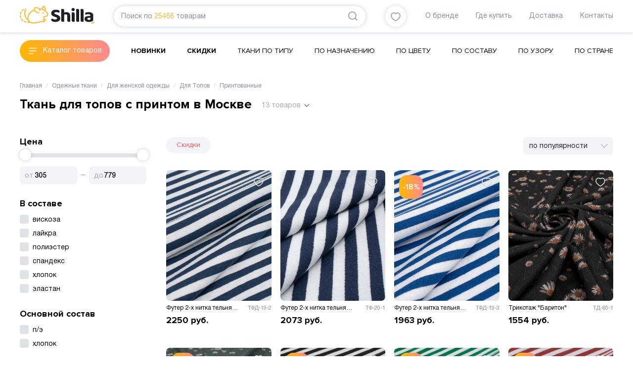

--- FILE ---
content_type: text/html; charset=utf-8
request_url: https://shilla.ru/tkani_dlya_odezhdy/tkan-dlya-topov-s-uzorom-print-optom/
body_size: 85833
content:
<!DOCTYPE html><html><head><meta charSet="utf-8"/><meta itemscope="" itemType="https://schema.org/WPHeader"/><title itemProp="headline">Ткань для топов с принтом купить в Москве по низкой цене — Ткань для топов с принтом оптом и в розницу в интернет-магазине СТАРТЕКС</title><meta itemProp="description" name="description" content="Ткань для топов с принтом купить в Москве с доставкой оптом и в розницу от 305.95 рублей, на сайте 48 товаров. Ткань для топов с принтом Отпускаем от 3 м."/><meta data-react-helmet="true" property="og:title" content="Ткань для топов с принтом купить в Москве по низкой цене — Ткань для топов с принтом оптом и в розницу в интернет-магазине СТАРТЕКС"/><meta data-react-helmet="true" property="og:description" content="Ткань для топов с принтом купить в Москве с доставкой оптом и в розницу от 305.95 рублей, на сайте 48 товаров. Ткань для топов с принтом Отпускаем от 3 м."/><meta name="viewport" content="width=device-width, initial-scale=1"/><link rel="shortcut icon" href="/shilla_favicon.ico"/><meta name="next-head-count" content="8"/><link rel="preload" href="/_next/static/css/5bc80feaaf9e9062.css" as="style"/><link rel="stylesheet" href="/_next/static/css/5bc80feaaf9e9062.css" data-n-g=""/><link rel="preload" href="/_next/static/css/1e5143ea141a67ff.css" as="style"/><link rel="stylesheet" href="/_next/static/css/1e5143ea141a67ff.css" data-n-p=""/><link rel="preload" href="/_next/static/css/bbe1d563752d2122.css" as="style"/><link rel="stylesheet" href="/_next/static/css/bbe1d563752d2122.css" data-n-p=""/><noscript data-n-css=""></noscript><script defer="" nomodule="" src="/_next/static/chunks/polyfills-c67a75d1b6f99dc8.js"></script><script src="/_next/static/chunks/webpack-86170e11c0d3a4d7.js" defer=""></script><script src="/_next/static/chunks/framework-114634acb84f8baa.js" defer=""></script><script src="/_next/static/chunks/main-94ada497fb5ed404.js" defer=""></script><script src="/_next/static/chunks/pages/_app-58ecb94c90246cda.js" defer=""></script><script src="/_next/static/chunks/476-ded66676c0a1fe49.js" defer=""></script><script src="/_next/static/chunks/421-dff4a5e96d58e6db.js" defer=""></script><script src="/_next/static/chunks/304-5e90fa0167fa3046.js" defer=""></script><script src="/_next/static/chunks/678-a887c3bc94ec5a12.js" defer=""></script><script src="/_next/static/chunks/pages/%5B...slug%5D-3e8aea377eae500f.js" defer=""></script><script src="/_next/static/mrpjG1pK9XDHC0x2yUjOh/_buildManifest.js" defer=""></script><script src="/_next/static/mrpjG1pK9XDHC0x2yUjOh/_ssgManifest.js" defer=""></script></head><body><div id="__next"><div class=""><header><div class="header_header__J2EU5"><div class="container"><div class="header_wrapper__voFJF"><div class="header_logo__v7ql0"><a href="/"><svg viewBox="0 0 151 36" fill="none" xmlns="http://www.w3.org/2000/svg" class=""><path d="M56.87 15.29a17.751 17.751 0 0 0-4.615-5.896 15.836 15.836 0 0 0-1.063-.811c1.086-1.186 1.426-2.668 1.209-3.953-.258-1.626-1.178-3-2.22-3.868-.678-.566-1.49-.86-2.267-.733-.885.14-1.527.72-1.961 1.363-.441.658-.726 1.435-.882 2.25-.156.817-.404 1.37-.6 1.707a2.621 2.621 0 0 1-.211.317 22.956 22.956 0 0 0-4.605-.43C38.138 3.563 35.48 2.06 31.636 2.67c-.655.099-1.347.256-2.073.48a.995.995 0 0 0-.631.583c-.031.092-.669 1.68-.364 3.773.004.014.004.024.007.038-8.779 3.684-13.59 10.725-13.03 17.65.04.364-.18.794-.673.245-1.469-1.636-3.108-4.168-3.65-7.794-.432-2.85-.211-6.404 1.316-10.803a.993.993 0 1 0-1.877-.658c-1.619 4.652-1.89 8.56-1.405 11.757.614 4.083 2.457 6.98 4.14 8.83a15.248 15.248 0 0 0 2.535 2.253c.438.307.764.774.855.964.14.29.289.58.452.866.17.293.353.57.553.832.186.225.01.412-.17.409a28.439 28.439 0 0 1-1.422-.058.997.997 0 0 0-.136 1.99c1.572.109 2.81.054 3.435.017.546-.03 1.449.106 1.75.232.93.398 1.935.674 2.97.852 2.884.497 6.081.3 8.976-.14 3.539-.545 6.61-1.448 8.086-2.004a9.16 9.16 0 0 1 1.894-.487 11.581 11.581 0 0 1 3.82.068c.73.12 1.328.395 2.213.293.007 0 .014 0 .02-.003a1.92 1.92 0 0 0 .995-.477c.156-.144.36-.338.536-.638.177-.293.306-.732.23-1.19-.057-.384-.237-.742-.484-1.06a20.998 20.998 0 0 0-1.202-1.396c-.308-.341-.115-.736-.115-.736l.896-1.984a1 1 0 0 0-.496-1.322.99.99 0 0 0-1.313.497l-1.218 2.69c-.272.562-.234 1.223.407 1.809.272.249.631.596 1.364 1.537.12.153-.013.259-.136.27-.162.013-.485-.08-1.333-.26a13.538 13.538 0 0 0-4.49-.078c-.753.112-1.53.303-2.294.593-1.303.494-4.31 1.383-7.686 1.895-2.762.426-5.789.592-8.337.146-2.566-.45-4.551-1.469-5.593-3.299a11.194 11.194 0 0 1-1.354-3.878c-.889-5.79 2.857-12.443 10.7-16.15.577-.26 1.126.163 1.3.436a7.73 7.73 0 0 0 1.32 1.547c1.5 1.353 3.78 2.447 7.18 3.04a.992.992 0 0 0 1.147-.811.996.996 0 0 0-.808-1.152c-3.145-.552-5.052-1.53-6.193-2.56-1.137-1.032-1.57-2.126-1.727-3.131a5.976 5.976 0 0 1 .044-1.97c.02-.12.044-.229.068-.324.451-.123.882-.211 1.29-.273 3.295-.48 5.124.706 6.335 2.028a8.077 8.077 0 0 1 1.524 2.563c.027.075.047.133.057.17l.014.041a.991.991 0 0 0 1.222.695.999.999 0 0 0 .695-1.226c-.013-.035-.112-.392-.342-.924-.228-.487.18-.682.437-.658 4.164.396 7.066 1.916 9.115 3.603a15.807 15.807 0 0 1 4.096 5.238c.136.279.21.531.244.76.089.596-.07 1.114-.356 1.608-.282.484-.685.896-.97 1.155-.01.028-.347.208-.744.314-.4.116-.868.204-1.242.259-.41.061-.688.085-.688.088a1.009 1.009 0 0 0-.533.215c-.462.396-1.46.692-2.28.805-.37.054-.703.085-.937.102-.12.007-.21.01-.275.013a.698.698 0 0 0-.085.004.995.995 0 0 0-.988 1.002.995.995 0 0 0 1.002.991c.03 0 .699-.003 1.58-.14.9-.146 2.02-.388 2.974-1.035.139-.017.322-.041.529-.072.424-.065.96-.164 1.49-.317.532-.163 1.048-.334 1.53-.753.356-.324.906-.862 1.35-1.619.442-.75.785-1.762.608-2.917a4.294 4.294 0 0 0-.417-1.33Zm-7.004-8.224c-.12.147-.475.389-1.001.14a17.96 17.96 0 0 0-2.053-.855c-.173-.058-.452-.276-.289-.672.19-.45.373-1.002.502-1.666.109-.59.326-1.142.574-1.503.251-.371.485-.498.618-.515.115-.013.308-.01.712.307.672.542 1.371 1.609 1.514 2.624.088.753-.004 1.452-.577 2.14Zm-2.77 5.842a1.4 1.4 0 0 0-1.147 1.714 1.393 1.393 0 0 0 2.732-.538c-.003-.028-.01-.059-.017-.096l-.003-.014a1.389 1.389 0 0 0-1.564-1.066Zm4.575 13.666a.99.99 0 0 0-1.405.034 1 1 0 0 0 .034 1.41s.027.024.088.09c.187.19.625.674.944 1.189a.992.992 0 0 0 1.367.323c.465-.29.608-.906.32-1.373a8.86 8.86 0 0 0-1.348-1.673ZM2.659 23.145a13.963 13.963 0 0 1-.563-2.338 11.216 11.216 0 0 1-.112-1.036.996.996 0 0 0-1.059-.927.997.997 0 0 0-.923 1.064c.027.395.072.794.133 1.2.132.865.342 1.754.644 2.668a.994.994 0 0 0 1.09.671c.054-.01.112-.02.166-.04.512-.175.797-.74.624-1.262Zm-1.615-6.011c.122.027.248.03.363.013a1 1 0 0 0 .821-.77 12.396 12.396 0 0 1 1.195-3.2.997.997 0 0 0-.404-1.35.99.99 0 0 0-1.347.406 14.376 14.376 0 0 0-1.385 3.715.999.999 0 0 0 .757 1.186Zm3.095 9.082a.99.99 0 0 0-1.381-.263 1 1 0 0 0-.261 1.387A13.229 13.229 0 0 0 5.2 30.255c.224.177.502.242.767.205a1 1 0 0 0 .628-.365 1.003 1.003 0 0 0-.16-1.4 11.54 11.54 0 0 1-2.297-2.478Zm8.565 5.316a18.147 18.147 0 0 1-3.322-1.08.992.992 0 0 0-1.31.511c-.22.501.007 1.09.509 1.316 1.232.548 2.487.93 3.689 1.203a.996.996 0 0 0 1.188-.753 1.003 1.003 0 0 0-.754-1.197Zm-7.286-21.16c.903-.988 1.85-1.738 2.606-2.198a1 1 0 0 0 .333-1.37.99.99 0 0 0-1.364-.334c-.933.573-2.002 1.425-3.034 2.553a1.004 1.004 0 0 0 .058 1.41c.23.212.536.297.821.253.217-.038.42-.14.58-.314ZM148.931 32.282c-.805.487-1.595.876-2.372 1.183-.364.143-.727.269-1.086.374-.581.178-.91.791-.737 1.374.173.583.784.917 1.364.74.418-.127.835-.27 1.256-.437.896-.354 1.799-.8 2.705-1.346.465-.283.648-.852.454-1.343a1.093 1.093 0 0 0-1.584-.545Z" fill="#FFB627"></path><path d="m74.356 17.444-2.097-.675c-.713-.222-1.266-.463-1.673-.76a1.585 1.585 0 0 1-.689-1.322c-.007-.675.407-1.255 1.038-1.622.676-.396 1.609-.553 2.837-.556 1.198 0 2.308.143 3.33.433.868.249 1.594.535 2.185.865.315-.276.594-.6.831-.968.268-.412.407-.913.41-1.54-.003-.61-.166-1.107-.508-1.554-.35-.453-.838-.838-1.49-1.148-.655-.31-1.456-.55-2.406-.702a19.176 19.176 0 0 0-3.105-.236c-3.06 0-5.385.665-7.018 1.94-1.635 1.288-2.426 2.934-2.433 5.08 0 1.122.184 2.049.533 2.785.356.757.852 1.4 1.497 1.95.651.552 1.432 1.029 2.351 1.427.94.41 1.989.808 3.143 1.203l1.67.56c.787.272 1.407.552 1.88.862.532.34.834.927.824 1.57.003.682-.363 1.292-.964 1.735-.668.494-1.656.678-2.99.682-1.316 0-2.541-.222-3.668-.668-.994-.395-1.856-.859-2.59-1.397-.39.252-.76.586-1.112 1.012-.384.47-.574 1.012-.577 1.7.003.662.187 1.214.567 1.711.39.512.94.948 1.676 1.312.74.365 1.615.648 2.63.839 1.015.194 2.117.293 3.312.29 3.383.003 5.891-.689 7.55-2.001 1.68-1.33 2.488-2.996 2.495-5.14-.004-2.037-.625-3.574-1.867-4.726-1.272-1.162-3.125-2.158-5.572-2.941Zm19.706-4.921c-.818 0-1.558.085-2.22.248-.692.17-1.204.32-1.513.443l-.577.222V8.91c0-.627-.085-1.11-.224-1.448a1.883 1.883 0 0 0-.597-.801c-.254-.191-.577-.327-.987-.399a8.874 8.874 0 0 0-1.497-.112c-.557 0-1.113.044-1.656.133-.37.06-.682.112-.933.156v22.745c0 .627.081 1.111.224 1.449.149.35.346.606.597.797.258.194.577.33.987.399.431.075.93.116 1.494.112.587 0 1.157-.037 1.707-.116.36-.05.658-.102.882-.15V17.832l.197-.126c.339-.218.76-.388 1.262-.528a6.034 6.034 0 0 1 1.622-.215h.014c.865 0 1.639.249 2.256.75.682.559.97 1.472.97 2.624v8.844c0 .627.086 1.11.225 1.448.15.351.343.607.597.798.255.194.577.33.987.398.435.075.934.116 1.497.116.59 0 1.157-.037 1.707-.116.36-.05.658-.102.882-.15V19.938c-.003-2.528-.702-4.341-2.06-5.558-1.367-1.22-3.291-1.854-5.843-1.857Zm16.034 1.032c-.255-.19-.58-.327-.988-.399a8.865 8.865 0 0 0-1.496-.112c-.56 0-1.11.044-1.656.133-.37.061-.682.112-.933.157v15.854c0 .627.085 1.11.227 1.448.146.351.343.607.597.797.255.195.577.331.988.4a8.5 8.5 0 0 0 1.496.112c.56 0 1.11-.045 1.656-.133.37-.062.682-.113.934-.157V15.801c0-.627-.085-1.11-.224-1.448a1.931 1.931 0 0 0-.601-.798Zm-2.27-9.396c-1.025.004-1.782.307-2.376.907-.597.62-.885 1.336-.889 2.253.004.913.292 1.632.889 2.249.594.603 1.351.903 2.376.906 1.025-.003 1.781-.306 2.372-.906.597-.617.885-1.336.889-2.25-.004-.913-.292-1.632-.889-2.252-.591-.6-1.347-.903-2.372-.907Zm11.3 2.505c-.255-.19-.577-.327-.988-.398a8.868 8.868 0 0 0-1.496-.113c-.56 0-1.113.044-1.656.133-.37.061-.682.112-.933.157v22.745c0 .627.081 1.11.227 1.448.146.351.343.607.594.797.254.195.577.331.987.4.431.074.934.115 1.497.115.556 0 1.11-.044 1.656-.133.37-.061.682-.112.933-.157V8.914c0-.628-.085-1.111-.224-1.449-.149-.354-.346-.613-.597-.8Zm8.989 0c-.254-.19-.58-.327-.987-.398a8.873 8.873 0 0 0-1.493-.113c-.56 0-1.114.044-1.656.133-.37.061-.683.112-.934.157v22.745c0 .627.082 1.11.224 1.448.15.351.343.607.598.8.254.192.576.328.987.4.431.075.933.116 1.493.112.557 0 1.11-.044 1.656-.133.37-.061.682-.112.933-.157V8.914c0-.628-.084-1.111-.224-1.449-.152-.354-.346-.613-.597-.8Zm19.77 9.665a5.571 5.571 0 0 0-1.791-2.113c-.781-.562-1.734-.984-2.868-1.267-1.137-.283-2.406-.426-3.804-.426-.906 0-1.873.064-2.901.197-1.018.13-1.894.334-2.606.607-.645.276-1.093.593-1.361.93-.255.317-.401.76-.404 1.387a3 3 0 0 0 .316 1.347c.169.347.356.606.559.794.733-.29 1.538-.529 2.417-.726a13.94 13.94 0 0 1 3.027-.328c1.306.004 2.334.164 3.105.542.8.379 1.265 1.142 1.248 2.035v.661l-5.575.596c-2.226.232-3.814.832-4.798 1.725-.981.893-1.483 2.154-1.487 3.905 0 1.033.207 1.916.604 2.669.404.76.971 1.38 1.721 1.874.756.501 1.676.883 2.759 1.139 1.086.255 2.314.385 3.692.385 3.074.003 5.419-.515 7.038-1.493.495-.3.913-.648 1.269-1.053.305-.355.468-.798.468-1.411v-8.922c0-1.193-.214-2.209-.628-3.054Zm-5.025 11.148-.207.122c-.343.205-.784.334-1.358.433a9.366 9.366 0 0 1-1.557.147c-1.022-.004-1.802-.16-2.349-.593a2.018 2.018 0 0 1-.773-1.626 1.72 1.72 0 0 1 .933-1.567c.546-.304 1.218-.474 1.995-.532l3.316-.276v3.892Z" fill="#1F2025"></path></svg></a></div><div class="header_search__X55fA"><div class="siteSearch_siteSearch__9boOg" itemscope="" itemType="http://schema.org/WebSite"><link itemProp="url" href="https://shilla.ru/"/><form class="siteSearch_inputSearch__KK0Kv input-search" itemProp="potentialAction" itemscope="" itemType="http://schema.org/SearchAction"><meta itemProp="target" content="https://shilla.ru/search?q="/><input type="text" id="search" class="siteSearch_searchInput__PvWke" itemProp="query-input" name="query" value=""/><span class="siteSearch_placeholder__LgZLa">Поиск по<span class="siteSearch_placeholderProducts__sO0rc">25466</span>товарам</span><button class="button_button__FoWD6 siteSearch_buttonSearch__s3TLs"><svg width="24" height="24" fill="none" xmlns="http://www.w3.org/2000/svg" class=""><path d="m20 20-4-4M15.749 5.185A7.47 7.47 0 1 1 5.184 15.749 7.47 7.47 0 0 1 15.749 5.185" stroke="#878E9B" stroke-width="1.5" stroke-linecap="round" stroke-linejoin="round"></path></svg></button></form></div></div><div class="header_favorites__w6aHf"><a class="header_favoritesBtn__81iXJ" href="/favorites/"><svg viewBox="0 0 20 18" fill="none" xmlns="http://www.w3.org/2000/svg" class=""><path clip-rule="evenodd" d="M13.696 1C16.871 1 19 3.98 19 6.755 19 12.388 10.161 17 10 17c-.161 0-9-4.612-9-10.245C1 3.98 3.129 1 6.304 1 8.119 1 9.311 1.905 10 2.711 10.689 1.905 11.881 1 13.696 1Z" stroke="#878E9B" stroke-width="1.5" stroke-linecap="round" stroke-linejoin="round"></path></svg></a></div><div class="header_menu__Fa8AB"><div><a class="NavbarItem_navbarItem__BMl53" href="/o-nas/">О бренде</a><a class="NavbarItem_navbarItem__BMl53" href="/gde-kupit/">Где купить</a><a class="NavbarItem_navbarItem__BMl53" href="/dostavka/">Доставка</a><a class="NavbarItem_navbarItem__BMl53" href="/kontakty/">Контакты</a></div></div></div></div></div><div class="catalogMenu_headerBot__u60qG"><div class="container"><div class="catalogMenu_headerBotWrapper__F95Cx"><div class="button_button__FoWD6 catalog-btn catalogMenu_catalogButton__Wjvhc">Каталог товаров</div><ul class="catalogMenu_headerBotMenu__xhA1I" itemscope="" itemType="http://www.schema.org/SiteNavigationElement"><li itemProp="name"><a itemProp="url" href="/tkani_dlya_odezhdy/new/">Новинки</a></li><li itemProp="name"><a itemProp="url" href="/tkani_dlya_odezhdy/sale/">Скидки</a></li><li itemProp="name"><a itemProp="url" href="/tkani_dlya_odezhdy/">Ткани по типу</a></li><li itemProp="name"><a itemProp="url" href="/tkani_dlya_odezhdy/po_naznacheniu/">По назначению</a></li><li itemProp="name"><a itemProp="url" href="/tkani_dlya_odezhdy/po_cvetu/">По цвету</a></li><li itemProp="name"><a itemProp="url" href="/tkani_dlya_odezhdy/po_sostavu/">По составу</a></li><li itemProp="name"><a itemProp="url" href="/tkani_dlya_odezhdy/po_uzoru/">По узору</a></li><li itemProp="name"><a itemProp="url" href="/tkani_dlya_odezhdy/po_strane/">По стране</a></li></ul></div></div></div></header><div class="container container_content"><div itemscope="" itemType="https://schema.org/Product"><div class=""><div class="breadcrumbs_breadcrumbsBox__88OAa"><ul class="breadcrumbs_breadcrumbsList__VjC89" itemscope="" itemType="http://schema.org/BreadcrumbList"><li class="breadcrumbs_breadcrumbsListItem__C8Vja" itemProp="itemListElement" itemscope="" itemType="http://schema.org/ListItem"><a class="breadcrumbs-list__link" itemProp="item" itemscope="" itemType="http://schema.org/Thing" href="/"><span itemProp="name">Главная</span></a><meta itemProp="position" content="1"/></li><li class="breadcrumbs_breadcrumbsListItem__C8Vja" itemProp="itemListElement" itemscope="" itemType="http://schema.org/ListItem"><a class="breadcrumbs-list__link" itemProp="item" itemscope="" itemType="http://schema.org/Thing" href="/tkani_dlya_odezhdy/"><span itemProp="name">Одежные ткани</span></a><meta itemProp="position" content="2"/></li><li class="breadcrumbs_breadcrumbsListItem__C8Vja" itemProp="itemListElement" itemscope="" itemType="http://schema.org/ListItem"><a class="breadcrumbs-list__link" itemProp="item" itemscope="" itemType="http://schema.org/Thing" href="/tkani_dlya_odezhdy/tkani_dlya_zhenskoj_odezhdy_optom/"><span itemProp="name">Для женской одежды</span></a><meta itemProp="position" content="3"/></li><li class="breadcrumbs_breadcrumbsListItem__C8Vja" itemProp="itemListElement" itemscope="" itemType="http://schema.org/ListItem"><a class="breadcrumbs-list__link" itemProp="item" itemscope="" itemType="http://schema.org/Thing" href="/tkani_dlya_odezhdy/dlya_topov_optom/"><span itemProp="name">Для Топов</span></a><meta itemProp="position" content="4"/></li><li class="breadcrumbs_breadcrumbsListItem__C8Vja" itemProp="itemListElement" itemscope="" itemType="http://schema.org/ListItem"><span class="breadcrumbs-list__link breadcrumbs-list__link_active" itemProp="item" itemscope="" itemType="http://schema.org/Thing"><span itemProp="name">Принтованные</span></span><meta itemProp="position" content="5"/></li></ul></div></div><div itemProp="offers" itemscope="" itemType="https://schema.org/AggregateOffer"><meta itemProp="lowPrice" content="305.95"/><meta itemProp="highPrice" content="778.67"/><meta itemProp="priceCurrency" content="RUB"/></div><div class="catalog_cardsH1Wr__22TzG"><h1 itemProp="name">Ткань для топов с принтом в Москве</h1><div itemProp="description" class="catalog_h1ToggleLink__jnPh6">13<!-- --> товаров</div></div><div class="catalog_cardsSeoText__flJ7F"><div><p>Интернет-магазин СТАРТЕКС предлагает купить Ткань для топов с принтом как оптом, так и в розницу по доступным ценам. В каталоге вы найдете широкий выбор продукции &mdash; более 48 шт. Заказывайте ткани с быстрой доставкой в Москве и по всей России. Все цены на сайте всегда актуальны, а наши менеджеры готовы помочь вам с выбором подходящих материалов и проконсультировать по любым вопросам.</p></div></div><div class="catalog_contextMenuWr__Eh5Dv"></div><div class="catalog_cardsContainer__eaSof"><div class="catalog_cardsLeftCol__RRpEH"><div class="filterBlock_filterWr__4ourD"><div class="filterBlock_filterTitle__D_1op">Цена</div><div><div class="filterBlock_sliderWrapper__mwyXe"><div class="filterBlock_priceSlider__EAJG0"><div class="filterBlock_priceSliderBody__1Q5KK"><span data-handle="min" class="filterBlock_priceSliderHandler__cl9Zl" style="left:0%"></span><span data-handle="max" class="filterBlock_priceSliderHandler__cl9Zl" style="left:100%"></span><div class="filterBlock_priceSliderRange__ofGjC" style="left:0%;right:0%"></div></div><form class="filterBlock_priceSliderInputPlace____08y filterBlock_priceSliderInputPlaceMin__8SDny"><input type="number" name="min-value" class="filterBlock_priceSliderInput__cTBkl" min="0" value="0"/></form><form class="filterBlock_priceSliderInputPlace____08y filterBlock_priceSliderInputPlaceMax__ObVpL"><input type="number" name="max-value" class="filterBlock_priceSliderInput__cTBkl" max="0" value="0"/></form></div></div></div></div><div class="filterBlock_filterWr__4ourD"><div class="filterBlock_filterTitle__D_1op">В составе</div><div class=""><label class="checkbox_container__hSTG5"><input type="checkbox"/><span class="checkbox_checkmark__H3SUm"></span>вискоза</label><label class="checkbox_container__hSTG5"><input type="checkbox"/><span class="checkbox_checkmark__H3SUm"></span>лайкра</label><label class="checkbox_container__hSTG5"><input type="checkbox"/><span class="checkbox_checkmark__H3SUm"></span>полиэстер</label><label class="checkbox_container__hSTG5"><input type="checkbox"/><span class="checkbox_checkmark__H3SUm"></span>спандекс</label><label class="checkbox_container__hSTG5"><input type="checkbox"/><span class="checkbox_checkmark__H3SUm"></span>хлопок</label><label class="checkbox_container__hSTG5"><input type="checkbox"/><span class="checkbox_checkmark__H3SUm"></span>эластан</label></div></div><div class="filterBlock_filterWr__4ourD"><div class="filterBlock_filterTitle__D_1op">Основной состав</div><div class=""><label class="checkbox_container__hSTG5"><input type="checkbox"/><span class="checkbox_checkmark__H3SUm"></span>п/э</label><label class="checkbox_container__hSTG5"><input type="checkbox"/><span class="checkbox_checkmark__H3SUm"></span>хлопок</label></div></div><div class="filterBlock_filterWr__4ourD"><div class="filterBlock_filterTitle__D_1op">Плотность, гр/м.кв.</div><div class="filterBlock_filterOptionsTwoCols__ITP_h"><label class="checkbox_container__hSTG5"><input type="checkbox"/><span class="checkbox_checkmark__H3SUm"></span>90</label><label class="checkbox_container__hSTG5"><input type="checkbox"/><span class="checkbox_checkmark__H3SUm"></span>100</label><label class="checkbox_container__hSTG5"><input type="checkbox"/><span class="checkbox_checkmark__H3SUm"></span>110</label><label class="checkbox_container__hSTG5"><input type="checkbox"/><span class="checkbox_checkmark__H3SUm"></span>111</label><label class="checkbox_container__hSTG5"><input type="checkbox"/><span class="checkbox_checkmark__H3SUm"></span>120</label><label class="checkbox_container__hSTG5"><input type="checkbox"/><span class="checkbox_checkmark__H3SUm"></span>129</label><label class="checkbox_container__hSTG5"><input type="checkbox"/><span class="checkbox_checkmark__H3SUm"></span>130</label><label class="checkbox_container__hSTG5"><input type="checkbox"/><span class="checkbox_checkmark__H3SUm"></span>149</label><label class="checkbox_container__hSTG5"><input type="checkbox"/><span class="checkbox_checkmark__H3SUm"></span>172</label><label class="checkbox_container__hSTG5"><input type="checkbox"/><span class="checkbox_checkmark__H3SUm"></span>190</label><label class="checkbox_container__hSTG5"><input type="checkbox"/><span class="checkbox_checkmark__H3SUm"></span>215</label><label class="checkbox_container__hSTG5"><input type="checkbox"/><span class="checkbox_checkmark__H3SUm"></span>230</label></div><div class="filterBlock_viewAll__9Pyai"><span>Посмотреть все</span></div></div><div class="filterBlock_filterWr__4ourD"><div class="filterBlock_filterTitle__D_1op">Плотность, гр/м.пог.</div><div class=""><label class="checkbox_container__hSTG5"><input type="checkbox"/><span class="checkbox_checkmark__H3SUm"></span>135</label><label class="checkbox_container__hSTG5"><input type="checkbox"/><span class="checkbox_checkmark__H3SUm"></span>150</label><label class="checkbox_container__hSTG5"><input type="checkbox"/><span class="checkbox_checkmark__H3SUm"></span>155</label><label class="checkbox_container__hSTG5"><input type="checkbox"/><span class="checkbox_checkmark__H3SUm"></span>159</label><label class="checkbox_container__hSTG5"><input type="checkbox"/><span class="checkbox_checkmark__H3SUm"></span>180</label><label class="checkbox_container__hSTG5"><input type="checkbox"/><span class="checkbox_checkmark__H3SUm"></span>194</label></div><div class="filterBlock_viewAll__9Pyai"><span>Посмотреть все</span></div></div><div class="filterBlock_filterWr__4ourD"><div class="filterBlock_filterTitle__D_1op">Ширина, см</div><div class=""><label class="checkbox_container__hSTG5"><input type="checkbox"/><span class="checkbox_checkmark__H3SUm"></span>140</label><label class="checkbox_container__hSTG5"><input type="checkbox"/><span class="checkbox_checkmark__H3SUm"></span>144</label><label class="checkbox_container__hSTG5"><input type="checkbox"/><span class="checkbox_checkmark__H3SUm"></span>145</label><label class="checkbox_container__hSTG5"><input type="checkbox"/><span class="checkbox_checkmark__H3SUm"></span>150</label><label class="checkbox_container__hSTG5"><input type="checkbox"/><span class="checkbox_checkmark__H3SUm"></span>190</label><label class="checkbox_container__hSTG5"><input type="checkbox"/><span class="checkbox_checkmark__H3SUm"></span>200</label></div></div><div class="filterBlock_filterWr__4ourD"><div class="filterBlock_filterTitle__D_1op">Цвет</div><div class=""><label class="checkboxColor_container__h5S07"><input type="checkbox"/><span class="checkboxColor_checkmark__psxjm"></span><span class="checkboxColor_color__WKCGt" style="background:#875f42"></span>какао</label><label class="checkboxColor_container__h5S07"><input type="checkbox"/><span class="checkboxColor_checkmark__psxjm"></span><span class="checkboxColor_color__WKCGt" style="background:#ffcfab"></span>персиковый</label><label class="checkboxColor_container__h5S07"><input type="checkbox"/><span class="checkboxColor_checkmark__psxjm"></span><span class="checkboxColor_color__WKCGt" style="background:#00fa9a"></span>мятный</label><label class="checkboxColor_container__h5S07"><input type="checkbox"/><span class="checkboxColor_checkmark__psxjm"></span><span class="checkboxColor_color__WKCGt" style="background:#00bfff"></span>голубой</label><label class="checkboxColor_container__h5S07"><input type="checkbox"/><span class="checkboxColor_checkmark__psxjm"></span><span class="checkboxColor_color__WKCGt" style="background:#252580"></span>темно-синий</label><label class="checkboxColor_container__h5S07"><input type="checkbox"/><span class="checkboxColor_checkmark__psxjm"></span><span class="checkboxColor_color__WKCGt" style="background:#ff1493"></span>розовый</label></div><div class="filterBlock_viewAll__9Pyai"><span>Посмотреть все</span></div></div><div class="filterBlock_filterWr__4ourD"><div class="filterBlock_filterTitle__D_1op">Оттенок</div><div class=""><label class="checkbox_container__hSTG5"><input type="checkbox"/><span class="checkbox_checkmark__H3SUm"></span>акулья кожа</label><label class="checkbox_container__hSTG5"><input type="checkbox"/><span class="checkbox_checkmark__H3SUm"></span>алый / белый</label><label class="checkbox_container__hSTG5"><input type="checkbox"/><span class="checkbox_checkmark__H3SUm"></span>бежевый / розовый / бордовый</label><label class="checkbox_container__hSTG5"><input type="checkbox"/><span class="checkbox_checkmark__H3SUm"></span>белый / бирюзовый / мятный / черный</label><label class="checkbox_container__hSTG5"><input type="checkbox"/><span class="checkbox_checkmark__H3SUm"></span>белый / голубой / желтый / синий</label><label class="checkbox_container__hSTG5"><input type="checkbox"/><span class="checkbox_checkmark__H3SUm"></span>белый / зеленый / синий</label></div><div class="filterBlock_viewAll__9Pyai"><span>Посмотреть все</span></div></div><div class="filterBlock_filterWr__4ourD"><div class="filterBlock_filterTitle__D_1op">Узор</div><div class=""><label class="checkbox_container__hSTG5"><input type="checkbox"/><span class="checkbox_checkmark__H3SUm"></span>абстракция</label><label class="checkbox_container__hSTG5"><input type="checkbox"/><span class="checkbox_checkmark__H3SUm"></span>вишня</label><label class="checkbox_container__hSTG5"><input type="checkbox"/><span class="checkbox_checkmark__H3SUm"></span>геометрия</label><label class="checkbox_container__hSTG5"><input type="checkbox"/><span class="checkbox_checkmark__H3SUm"></span>горох</label><label class="checkbox_container__hSTG5"><input type="checkbox"/><span class="checkbox_checkmark__H3SUm"></span>линии</label><label class="checkbox_container__hSTG5"><input type="checkbox"/><span class="checkbox_checkmark__H3SUm"></span>листья</label></div><div class="filterBlock_viewAll__9Pyai"><span>Посмотреть все</span></div></div><div class="filterBlock_filterWr__4ourD"><div class="filterBlock_filterTitle__D_1op">Страна производитель</div><div class=""><label class="checkbox_container__hSTG5"><input type="checkbox"/><span class="checkbox_checkmark__H3SUm"></span>Китай</label><label class="checkbox_container__hSTG5"><input type="checkbox"/><span class="checkbox_checkmark__H3SUm"></span>Корея</label><label class="checkbox_container__hSTG5"><input type="checkbox"/><span class="checkbox_checkmark__H3SUm"></span>Россия</label></div></div><div class="filterBlock_filterWr__4ourD"><div class="filterBlock_filterTitle__D_1op">Наличие на складах</div><div class=""><label class="checkbox_container__hSTG5"><input type="checkbox"/><span class="checkbox_checkmark__H3SUm"></span>Москва</label><label class="checkbox_container__hSTG5"><input type="checkbox"/><span class="checkbox_checkmark__H3SUm"></span>Новосибирск</label></div></div><div><div class="catalog-menu-column _atalogMenuItems_catalogMenuColumn__WD2YZ"><div class="_atalogMenuItems_catalogMenuColumnHeader__rm_O1"><a href="/tkani_dlya_odezhdy/new/">Новинки тканей<span class="_atalogMenuItems_categoryGroupCount__JU2KY">309</span></a></div></div><div class="catalog-menu-column _atalogMenuItems_catalogMenuColumn__WD2YZ"><div class="_atalogMenuItems_catalogMenuColumnHeader__rm_O1"><a href="/tkani_dlya_odezhdy/new_plashevye_tkani_optom/">Новинки плащевых тканей<span class="_atalogMenuItems_categoryGroupCount__JU2KY">9</span></a></div></div><div class="catalog-menu-column _atalogMenuItems_catalogMenuColumn__WD2YZ"><div class="_atalogMenuItems_catalogMenuColumnHeader__rm_O1"><a href="/tkani_dlya_odezhdy/new_iskusstvennyj_meh_optom/">Новинки искусственного меха<span class="_atalogMenuItems_categoryGroupCount__JU2KY">5</span></a></div></div><div class="catalog-menu-column _atalogMenuItems_catalogMenuColumn__WD2YZ"><div class="_atalogMenuItems_catalogMenuColumnHeader__rm_O1"><a href="/tkani_dlya_odezhdy/new_trikotazhnye_tkani_optom/">Новинки трикотажных тканей<span class="_atalogMenuItems_categoryGroupCount__JU2KY">48</span></a></div></div><div class="catalog-menu-column _atalogMenuItems_catalogMenuColumn__WD2YZ"><div class="_atalogMenuItems_catalogMenuColumnHeader__rm_O1"><a href="/tkani_dlya_odezhdy/new_shtapel_optom/">Ткань штапель — новинки<span class="_atalogMenuItems_categoryGroupCount__JU2KY">22</span></a></div></div><div class="catalog-menu-column _atalogMenuItems_catalogMenuColumn__WD2YZ"><div class="_atalogMenuItems_catalogMenuColumnHeader__rm_O1"><a href="/tkani_dlya_odezhdy/new_shelk_optom/">Новинки шелковых тканей<span class="_atalogMenuItems_categoryGroupCount__JU2KY">35</span></a></div></div><div class="catalog-menu-column _atalogMenuItems_catalogMenuColumn__WD2YZ"><div class="_atalogMenuItems_catalogMenuColumnHeader__rm_O1"><a href="/tkani_dlya_odezhdy/new_platelnye_optom/">Новинки плательных тканей<span class="_atalogMenuItems_categoryGroupCount__JU2KY">8</span></a></div></div><div class="catalog-menu-column _atalogMenuItems_catalogMenuColumn__WD2YZ"><div class="_atalogMenuItems_catalogMenuColumnHeader__rm_O1"><a href="/tkani_dlya_odezhdy/new_kostyumnye_tkani_optom/">Новинки костюмных тканей<span class="_atalogMenuItems_categoryGroupCount__JU2KY">6</span></a></div></div><div class="catalog-menu-column _atalogMenuItems_catalogMenuColumn__WD2YZ"><div class="_atalogMenuItems_catalogMenuColumnHeader__rm_O1"><a href="/tkani_dlya_odezhdy/new_barhat_optom/">Новинки бархатных тканей<span class="_atalogMenuItems_categoryGroupCount__JU2KY">10</span></a></div></div><div class="catalog-menu-column _atalogMenuItems_catalogMenuColumn__WD2YZ"><div class="_atalogMenuItems_catalogMenuColumnHeader__rm_O1"><a href="/tkani_dlya_odezhdy/new_hlopkovye_tkani_optom/">Новинки хлопковых тканей<span class="_atalogMenuItems_categoryGroupCount__JU2KY">8</span></a></div></div><div class="catalog-menu-column _atalogMenuItems_catalogMenuColumn__WD2YZ"><div class="_atalogMenuItems_catalogMenuColumnHeader__rm_O1"><a href="/tkani_dlya_odezhdy/new_viskoza_optom/">Ткань вискоза — новинки<span class="_atalogMenuItems_categoryGroupCount__JU2KY">9</span></a></div></div><div class="catalog-menu-column _atalogMenuItems_catalogMenuColumn__WD2YZ"><div class="_atalogMenuItems_catalogMenuColumnHeader__rm_O1"><a href="/tkani_dlya_odezhdy/new_batist_optom/">Ткань батист — новинки<span class="_atalogMenuItems_categoryGroupCount__JU2KY">1</span></a></div></div><div class="catalog-menu-column _atalogMenuItems_catalogMenuColumn__WD2YZ"><div class="_atalogMenuItems_catalogMenuColumnHeader__rm_O1"><a href="/tkani_dlya_odezhdy/new_poplin_optom/">Новинки тканей поплин<span class="_atalogMenuItems_categoryGroupCount__JU2KY">1</span></a></div></div><div class="catalog-menu-column _atalogMenuItems_catalogMenuColumn__WD2YZ"><div class="_atalogMenuItems_catalogMenuColumnHeader__rm_O1"><a href="/tkani_dlya_odezhdy/new_rubashechnye_tkani_optom/">Новинки рубашечных тканей<span class="_atalogMenuItems_categoryGroupCount__JU2KY">8</span></a></div></div><div class="catalog-menu-column _atalogMenuItems_catalogMenuColumn__WD2YZ"><div class="_atalogMenuItems_catalogMenuColumnHeader__rm_O1"><a href="/tkani_dlya_odezhdy/new_dzhinsovye_tkani_optom/">Новинки джинсовых тканей<span class="_atalogMenuItems_categoryGroupCount__JU2KY">5</span></a></div></div><div class="catalog-menu-column _atalogMenuItems_catalogMenuColumn__WD2YZ"><div class="_atalogMenuItems_catalogMenuColumnHeader__rm_O1"><a href="/tkani_dlya_odezhdy/new_fatin_optom/">Ткани фатин — новинки<span class="_atalogMenuItems_categoryGroupCount__JU2KY">3</span></a></div></div><div class="catalog-menu-column _atalogMenuItems_catalogMenuColumn__WD2YZ"><div class="_atalogMenuItems_catalogMenuColumnHeader__rm_O1"><a href="/tkani_dlya_odezhdy/new_kruzhevnoe_polotno_optom_1/">Новинки кружевных тканей<span class="_atalogMenuItems_categoryGroupCount__JU2KY">16</span></a></div></div><div class="catalog-menu-column _atalogMenuItems_catalogMenuColumn__WD2YZ"><div class="_atalogMenuItems_catalogMenuColumnHeader__rm_O1"><a href="/tkani_dlya_odezhdy/new_podkladochnye_tkani_optom/">Новинки подкладочных тканей<span class="_atalogMenuItems_categoryGroupCount__JU2KY">21</span></a></div></div><div class="catalog-menu-column _atalogMenuItems_catalogMenuColumn__WD2YZ"><div class="_atalogMenuItems_catalogMenuColumnHeader__rm_O1"><a href="/tkani_dlya_odezhdy/new_shifon_optom/">Ткани новинки шифона<span class="_atalogMenuItems_categoryGroupCount__JU2KY">20</span></a></div></div><div class="catalog-menu-column _atalogMenuItems_catalogMenuColumn__WD2YZ"><div class="_atalogMenuItems_catalogMenuColumnHeader__rm_O1"><a href="/tkani_dlya_odezhdy/new_trikotazh_dzhersi__optom/">Новинки ткани джерси<span class="_atalogMenuItems_categoryGroupCount__JU2KY">12</span></a></div></div><div class="catalog-menu-column _atalogMenuItems_catalogMenuColumn__WD2YZ"><div class="_atalogMenuItems_catalogMenuColumnHeader__rm_O1"><a href="/tkani_dlya_odezhdy/new_setka_optom/">Ткань сетка — новинки<span class="_atalogMenuItems_categoryGroupCount__JU2KY">33</span></a></div></div><div class="catalog-menu-column _atalogMenuItems_catalogMenuColumn__WD2YZ"><div class="_atalogMenuItems_catalogMenuColumnHeader__rm_O1"><a href="/tkani_dlya_odezhdy/new_velvet_optom/">Новинки вельветовых тканей<span class="_atalogMenuItems_categoryGroupCount__JU2KY">2</span></a></div></div><div class="catalog-menu-column _atalogMenuItems_catalogMenuColumn__WD2YZ"><div class="_atalogMenuItems_catalogMenuColumnHeader__rm_O1"><a href="/tkani_dlya_odezhdy/new_svadebnye_tkani_optom/">Новинки свадебных тканей<span class="_atalogMenuItems_categoryGroupCount__JU2KY">6</span></a></div></div><div class="catalog-menu-column _atalogMenuItems_catalogMenuColumn__WD2YZ"><div class="_atalogMenuItems_catalogMenuColumnHeader__rm_O1"><a href="/tkani_dlya_odezhdy/new_organza_optom/">Новинки ткани органза<span class="_atalogMenuItems_categoryGroupCount__JU2KY">25</span></a></div></div><div class="catalog-menu-column _atalogMenuItems_catalogMenuColumn__WD2YZ"><div class="_atalogMenuItems_catalogMenuColumnHeader__rm_O1"><a href="/tkani_dlya_odezhdy/new_zamsha_iskusstvennaya_optom/">Искусственная замша новинка<span class="_atalogMenuItems_categoryGroupCount__JU2KY">3</span></a></div></div><div class="catalog-menu-column _atalogMenuItems_catalogMenuColumn__WD2YZ"><div class="_atalogMenuItems_catalogMenuColumnHeader__rm_O1"><a href="/tkani_dlya_odezhdy/new_lnyanye_tkani_optom/">Новинки льняных тканей<span class="_atalogMenuItems_categoryGroupCount__JU2KY">5</span></a></div></div><div class="catalog-menu-column _atalogMenuItems_catalogMenuColumn__WD2YZ"><div class="_atalogMenuItems_catalogMenuColumnHeader__rm_O1"><a href="/tkani_dlya_odezhdy/new_paltovye_tkani_optom/">Новинки пальтовых тканей<span class="_atalogMenuItems_categoryGroupCount__JU2KY">1</span></a></div></div><div class="catalog-menu-column _atalogMenuItems_catalogMenuColumn__WD2YZ"><div class="_atalogMenuItems_catalogMenuColumnHeader__rm_O1"><a href="/tkani_dlya_odezhdy/new_steganye_tkani_optom/">Новинки стеганых тканей<span class="_atalogMenuItems_categoryGroupCount__JU2KY">5</span></a></div></div><div class="catalog-menu-column _atalogMenuItems_catalogMenuColumn__WD2YZ"><div class="_atalogMenuItems_catalogMenuColumnHeader__rm_O1"><a href="/tkani_dlya_odezhdy/new_atlas_optom/">Новинки атласных тканей<span class="_atalogMenuItems_categoryGroupCount__JU2KY">3</span></a></div></div></div></div><div class="catalog_cardsRightCol__HokM_"><div class="booleanFilters_boolFiltersWr__3SK5F"><div><div class="booleanFilters_boolFiltersItem__VQXm5 sale">Скидки</div></div><div><div class="booleanFilters_orderSwitch__CWE6B order-switch"><span class="booleanFilters_orderSwitchHead__BggRx">по популярности</span></div></div></div><div class="catalogCardsList_cards__f4VF_"><div class="catalogCard_card__iLM4v catalog-list-card"><div class="catalogCard_cardContent__kQ9OT"><div class="catalogCard_cardLink__4beFr"><div class="catalogCard_cardButtonLinkWr__jZI45"><a href="/item/futer_2_h_nitka_telnyashka_s_nachesom_tsveta_multikolor_25103.002"><div class="button_button__FoWD6 button_fullWidth__6SKvg catalogCard_cardButton__oUfpU">Подробнее</div></a></div><div class="catalogCard_cardFavorites__YhAXJ"><svg width="22" height="20" fill="none" xmlns="http://www.w3.org/2000/svg" class=""><g filter="url(#favorites-small_svg__a)"><path clip-rule="evenodd" d="M14.696 1C17.871 1 20 3.98 20 6.755 20 12.388 11.161 17 11 17c-.161 0-9-4.612-9-10.245C2 3.98 4.129 1 7.304 1c1.815 0 3.007.905 3.696 1.711C11.689 1.905 12.881 1 14.696 1Z" stroke="#F2F4F8" stroke-width="1.5" stroke-linecap="round" stroke-linejoin="round"></path></g><defs><filter id="favorites-small_svg__a" x="0.25" y="0.25" width="21.5" height="19.5" filterUnits="userSpaceOnUse" color-interpolation-filters="sRGB"><feFlood flood-opacity="0" result="BackgroundImageFix"></feFlood><feColorMatrix in="SourceAlpha" values="0 0 0 0 0 0 0 0 0 0 0 0 0 0 0 0 0 0 127 0" result="hardAlpha"></feColorMatrix><feOffset dy="1"></feOffset><feGaussianBlur stdDeviation="0.5"></feGaussianBlur><feColorMatrix values="0 0 0 0 0 0 0 0 0 0 0 0 0 0 0 0 0 0 0.15 0"></feColorMatrix><feBlend in2="BackgroundImageFix" result="effect1_dropShadow_54_732"></feBlend><feBlend in="SourceGraphic" in2="effect1_dropShadow_54_732" result="shape"></feBlend></filter></defs></svg></div><img class="catalogCard_cardImage__6vfuG" src="https://cdn.shilla.ru/unsafe/330x410/center/https://shilla.ru/media/items/2_dJhpfeF.jpg" alt="Футер 2-х нитка тельняшка с начесом чулок"/><div class="catalogCard_galleryBox__eR_HU"><div class="catalogCard_galleryBoxImage__EO4EG"></div><div class="catalogCard_galleryBoxImage__EO4EG"></div><div class="catalogCard_galleryBoxImage__EO4EG"></div><div class="catalogCard_galleryBoxImage__EO4EG"></div><div class="catalogCard_galleryBoxImage__EO4EG"></div><div class="catalogCard_galleryBoxImage__EO4EG"></div><div class="catalogCard_galleryBoxImageSegment__S1op_"></div><div class="catalogCard_galleryBoxImageSegment__S1op_"></div><div class="catalogCard_galleryBoxImageSegment__S1op_"></div><div class="catalogCard_galleryBoxImageSegment__S1op_"></div><div class="catalogCard_galleryBoxImageSegment__S1op_"></div><div class="catalogCard_galleryBoxImageSegment__S1op_"></div></div></div><div class="catalogCard_nameBlock__2t202"><div class="catalogCard_cardName__OcTtG catalog-list-card-name">Футер 2-х нитка тельняшка с начесом чулок</div><div class="catalogCard_cardNameSku__Fsxx2">ТФД-19-2</div></div><div class="price_priceWrap__WKNnC catalogCard_priceBlock__X5OHj"><div class="price_firstPrice__S4tZS">2250</div><div class="price_currency__w_nXH">руб.</div></div><div class="catalogCard_ssrAttributeItem__j5YML">Состав<!-- -->: <!-- -->хлопок</div><div class="catalogCard_ssrAttributeItem__j5YML">Ширина<!-- -->: <!-- -->200<!-- --> см</div><div class="catalogCard_ssrAttributeItem__j5YML">Плотность<!-- -->: <!-- -->240<!-- --> г/м2</div></div></div><div class="catalogCard_card__iLM4v catalog-list-card"><div class="catalogCard_cardContent__kQ9OT"><div class="catalogCard_cardLink__4beFr"><div class="catalogCard_cardButtonLinkWr__jZI45"><a href="/item/futer_2_h_nitka_telnyashka_tsveta_multikolor_22034.001"><div class="button_button__FoWD6 button_fullWidth__6SKvg catalogCard_cardButton__oUfpU">Подробнее</div></a></div><div class="catalogCard_cardFavorites__YhAXJ"><svg width="22" height="20" fill="none" xmlns="http://www.w3.org/2000/svg" class=""><g filter="url(#favorites-small_svg__a)"><path clip-rule="evenodd" d="M14.696 1C17.871 1 20 3.98 20 6.755 20 12.388 11.161 17 11 17c-.161 0-9-4.612-9-10.245C2 3.98 4.129 1 7.304 1c1.815 0 3.007.905 3.696 1.711C11.689 1.905 12.881 1 14.696 1Z" stroke="#F2F4F8" stroke-width="1.5" stroke-linecap="round" stroke-linejoin="round"></path></g><defs><filter id="favorites-small_svg__a" x="0.25" y="0.25" width="21.5" height="19.5" filterUnits="userSpaceOnUse" color-interpolation-filters="sRGB"><feFlood flood-opacity="0" result="BackgroundImageFix"></feFlood><feColorMatrix in="SourceAlpha" values="0 0 0 0 0 0 0 0 0 0 0 0 0 0 0 0 0 0 127 0" result="hardAlpha"></feColorMatrix><feOffset dy="1"></feOffset><feGaussianBlur stdDeviation="0.5"></feGaussianBlur><feColorMatrix values="0 0 0 0 0 0 0 0 0 0 0 0 0 0 0 0 0 0 0.15 0"></feColorMatrix><feBlend in2="BackgroundImageFix" result="effect1_dropShadow_54_732"></feBlend><feBlend in="SourceGraphic" in2="effect1_dropShadow_54_732" result="shape"></feBlend></filter></defs></svg></div><img class="catalogCard_cardImage__6vfuG" src="https://cdn.shilla.ru/unsafe/330x410/center/https://shilla.ru/media/items/img-4523_u7H9no0.jpg" alt="Футер 2-х нитка тельняшка с начесом"/><div class="catalogCard_galleryBox__eR_HU"><div class="catalogCard_galleryBoxImage__EO4EG"></div><div class="catalogCard_galleryBoxImage__EO4EG"></div><div class="catalogCard_galleryBoxImage__EO4EG"></div><div class="catalogCard_galleryBoxImage__EO4EG"></div><div class="catalogCard_galleryBoxImage__EO4EG"></div><div class="catalogCard_galleryBoxImage__EO4EG"></div><div class="catalogCard_galleryBoxImageSegment__S1op_"></div><div class="catalogCard_galleryBoxImageSegment__S1op_"></div><div class="catalogCard_galleryBoxImageSegment__S1op_"></div><div class="catalogCard_galleryBoxImageSegment__S1op_"></div><div class="catalogCard_galleryBoxImageSegment__S1op_"></div><div class="catalogCard_galleryBoxImageSegment__S1op_"></div></div></div><div class="catalogCard_nameBlock__2t202"><div class="catalogCard_cardName__OcTtG catalog-list-card-name">Футер 2-х нитка тельняшка с начесом</div><div class="catalogCard_cardNameSku__Fsxx2">ТФ-20-1</div></div><div class="price_priceWrap__WKNnC catalogCard_priceBlock__X5OHj"><div class="price_firstPrice__S4tZS">2073</div><div class="price_currency__w_nXH">руб.</div></div><div class="catalogCard_ssrAttributeItem__j5YML">Состав<!-- -->: <!-- -->хлопок</div><div class="catalogCard_ssrAttributeItem__j5YML">Ширина<!-- -->: <!-- -->190<!-- --> см</div><div class="catalogCard_ssrAttributeItem__j5YML">Плотность<!-- -->: <!-- -->230<!-- --> г/м2</div></div></div><div class="catalogCard_card__iLM4v catalog-list-card"><div class="catalogCard_cardContent__kQ9OT"><div class="catalogCard_cardLink__4beFr"><div class="catalogCard_cardButtonLinkWr__jZI45"><a href="/item/futer_2_h_nitka_telnyashka_s_nachesom_tsveta_multikolor_25103.003"><div class="button_button__FoWD6 button_fullWidth__6SKvg catalogCard_cardButton__oUfpU">Подробнее</div></a></div><div class="discountLabel_cardDiscount__ndPHF catalogCard_discountLabel__0EdCu">-18%<div class="discountLabel_cardDiscountTitle__WOl9u"><div class="discountLabel_cardDiscountTitleText__ibuav">Купите сегодня со скидкой <span>-18%</span></div></div></div><div class="catalogCard_cardFavorites__YhAXJ"><svg width="22" height="20" fill="none" xmlns="http://www.w3.org/2000/svg" class=""><g filter="url(#favorites-small_svg__a)"><path clip-rule="evenodd" d="M14.696 1C17.871 1 20 3.98 20 6.755 20 12.388 11.161 17 11 17c-.161 0-9-4.612-9-10.245C2 3.98 4.129 1 7.304 1c1.815 0 3.007.905 3.696 1.711C11.689 1.905 12.881 1 14.696 1Z" stroke="#F2F4F8" stroke-width="1.5" stroke-linecap="round" stroke-linejoin="round"></path></g><defs><filter id="favorites-small_svg__a" x="0.25" y="0.25" width="21.5" height="19.5" filterUnits="userSpaceOnUse" color-interpolation-filters="sRGB"><feFlood flood-opacity="0" result="BackgroundImageFix"></feFlood><feColorMatrix in="SourceAlpha" values="0 0 0 0 0 0 0 0 0 0 0 0 0 0 0 0 0 0 127 0" result="hardAlpha"></feColorMatrix><feOffset dy="1"></feOffset><feGaussianBlur stdDeviation="0.5"></feGaussianBlur><feColorMatrix values="0 0 0 0 0 0 0 0 0 0 0 0 0 0 0 0 0 0 0.15 0"></feColorMatrix><feBlend in2="BackgroundImageFix" result="effect1_dropShadow_54_732"></feBlend><feBlend in="SourceGraphic" in2="effect1_dropShadow_54_732" result="shape"></feBlend></filter></defs></svg></div><img class="catalogCard_cardImage__6vfuG" src="https://cdn.shilla.ru/unsafe/330x410/center/https://shilla.ru/media/items/3_Zh50ESD.jpg" alt="Футер 2-х нитка тельняшка с начесом чулок"/><div class="catalogCard_galleryBox__eR_HU"><div class="catalogCard_galleryBoxImage__EO4EG"></div><div class="catalogCard_galleryBoxImage__EO4EG"></div><div class="catalogCard_galleryBoxImage__EO4EG"></div><div class="catalogCard_galleryBoxImage__EO4EG"></div><div class="catalogCard_galleryBoxImage__EO4EG"></div><div class="catalogCard_galleryBoxImage__EO4EG"></div><div class="catalogCard_galleryBoxImageSegment__S1op_"></div><div class="catalogCard_galleryBoxImageSegment__S1op_"></div><div class="catalogCard_galleryBoxImageSegment__S1op_"></div><div class="catalogCard_galleryBoxImageSegment__S1op_"></div><div class="catalogCard_galleryBoxImageSegment__S1op_"></div><div class="catalogCard_galleryBoxImageSegment__S1op_"></div></div></div><div class="catalogCard_nameBlock__2t202"><div class="catalogCard_cardName__OcTtG catalog-list-card-name">Футер 2-х нитка тельняшка с начесом чулок</div><div class="catalogCard_cardNameSku__Fsxx2">ТФД-19-3</div></div><div class="price_priceWrap__WKNnC catalogCard_priceBlock__X5OHj"><div class="price_firstPrice__S4tZS">1963</div><div class="price_currency__w_nXH">руб.</div></div><div class="catalogCard_ssrAttributeItem__j5YML">Состав<!-- -->: <!-- -->хлопок</div><div class="catalogCard_ssrAttributeItem__j5YML">Ширина<!-- -->: <!-- -->200<!-- --> см</div><div class="catalogCard_ssrAttributeItem__j5YML">Плотность<!-- -->: <!-- -->240<!-- --> г/м2</div></div></div><div class="catalogCard_card__iLM4v catalog-list-card"><div class="catalogCard_cardContent__kQ9OT"><div class="catalogCard_cardLink__4beFr"><div class="catalogCard_cardButtonLinkWr__jZI45"><a href="/item/trikotazh_bariton_tsveta_multikolor_20733.006"><div class="button_button__FoWD6 button_fullWidth__6SKvg catalogCard_cardButton__oUfpU">Подробнее</div></a></div><div class="catalogCard_cardFavorites__YhAXJ"><svg width="22" height="20" fill="none" xmlns="http://www.w3.org/2000/svg" class=""><g filter="url(#favorites-small_svg__a)"><path clip-rule="evenodd" d="M14.696 1C17.871 1 20 3.98 20 6.755 20 12.388 11.161 17 11 17c-.161 0-9-4.612-9-10.245C2 3.98 4.129 1 7.304 1c1.815 0 3.007.905 3.696 1.711C11.689 1.905 12.881 1 14.696 1Z" stroke="#F2F4F8" stroke-width="1.5" stroke-linecap="round" stroke-linejoin="round"></path></g><defs><filter id="favorites-small_svg__a" x="0.25" y="0.25" width="21.5" height="19.5" filterUnits="userSpaceOnUse" color-interpolation-filters="sRGB"><feFlood flood-opacity="0" result="BackgroundImageFix"></feFlood><feColorMatrix in="SourceAlpha" values="0 0 0 0 0 0 0 0 0 0 0 0 0 0 0 0 0 0 127 0" result="hardAlpha"></feColorMatrix><feOffset dy="1"></feOffset><feGaussianBlur stdDeviation="0.5"></feGaussianBlur><feColorMatrix values="0 0 0 0 0 0 0 0 0 0 0 0 0 0 0 0 0 0 0.15 0"></feColorMatrix><feBlend in2="BackgroundImageFix" result="effect1_dropShadow_54_732"></feBlend><feBlend in="SourceGraphic" in2="effect1_dropShadow_54_732" result="shape"></feBlend></filter></defs></svg></div><img class="catalogCard_cardImage__6vfuG" src="https://cdn.shilla.ru/unsafe/330x410/center/https://shilla.ru/media/items/DSC_0054_pmZhNoY.jpg" alt="Трикотаж &quot;Баритон&quot;"/><div class="catalogCard_galleryBox__eR_HU"><div class="catalogCard_galleryBoxImage__EO4EG"></div><div class="catalogCard_galleryBoxImage__EO4EG"></div><div class="catalogCard_galleryBoxImage__EO4EG"></div><div class="catalogCard_galleryBoxImage__EO4EG"></div><div class="catalogCard_galleryBoxImageSegment__S1op_"></div><div class="catalogCard_galleryBoxImageSegment__S1op_"></div><div class="catalogCard_galleryBoxImageSegment__S1op_"></div><div class="catalogCard_galleryBoxImageSegment__S1op_"></div></div></div><div class="catalogCard_nameBlock__2t202"><div class="catalogCard_cardName__OcTtG catalog-list-card-name">Трикотаж &quot;Баритон&quot;</div><div class="catalogCard_cardNameSku__Fsxx2">ТД-65-1</div></div><div class="price_priceWrap__WKNnC catalogCard_priceBlock__X5OHj"><div class="price_firstPrice__S4tZS">1554</div><div class="price_currency__w_nXH">руб.</div></div><div class="catalogCard_ssrAttributeItem__j5YML">Состав<!-- -->: <!-- -->п/э</div><div class="catalogCard_ssrAttributeItem__j5YML">Ширина<!-- -->: <!-- -->150<!-- --> см</div><div class="catalogCard_ssrAttributeItem__j5YML">Плотность<!-- -->: <!-- -->240<!-- --> г/м2</div></div></div><div class="catalogCard_card__iLM4v catalog-list-card"><div class="catalogCard_cardContent__kQ9OT"><div class="catalogCard_cardLink__4beFr"><div class="catalogCard_cardButtonLinkWr__jZI45"><a href="/item/trikotazh_bariton_tsveta_multikolor_20733.007"><div class="button_button__FoWD6 button_fullWidth__6SKvg catalogCard_cardButton__oUfpU">Подробнее</div></a></div><div class="discountLabel_cardDiscount__ndPHF catalogCard_discountLabel__0EdCu">-11%<div class="discountLabel_cardDiscountTitle__WOl9u"><div class="discountLabel_cardDiscountTitleText__ibuav">Купите сегодня со скидкой <span>-11%</span></div></div></div><div class="catalogCard_cardFavorites__YhAXJ"><svg width="22" height="20" fill="none" xmlns="http://www.w3.org/2000/svg" class=""><g filter="url(#favorites-small_svg__a)"><path clip-rule="evenodd" d="M14.696 1C17.871 1 20 3.98 20 6.755 20 12.388 11.161 17 11 17c-.161 0-9-4.612-9-10.245C2 3.98 4.129 1 7.304 1c1.815 0 3.007.905 3.696 1.711C11.689 1.905 12.881 1 14.696 1Z" stroke="#F2F4F8" stroke-width="1.5" stroke-linecap="round" stroke-linejoin="round"></path></g><defs><filter id="favorites-small_svg__a" x="0.25" y="0.25" width="21.5" height="19.5" filterUnits="userSpaceOnUse" color-interpolation-filters="sRGB"><feFlood flood-opacity="0" result="BackgroundImageFix"></feFlood><feColorMatrix in="SourceAlpha" values="0 0 0 0 0 0 0 0 0 0 0 0 0 0 0 0 0 0 127 0" result="hardAlpha"></feColorMatrix><feOffset dy="1"></feOffset><feGaussianBlur stdDeviation="0.5"></feGaussianBlur><feColorMatrix values="0 0 0 0 0 0 0 0 0 0 0 0 0 0 0 0 0 0 0.15 0"></feColorMatrix><feBlend in2="BackgroundImageFix" result="effect1_dropShadow_54_732"></feBlend><feBlend in="SourceGraphic" in2="effect1_dropShadow_54_732" result="shape"></feBlend></filter></defs></svg></div><img class="catalogCard_cardImage__6vfuG" src="https://cdn.shilla.ru/unsafe/330x410/center/https://shilla.ru/media/items/DSC_0044_66twmRv.jpg" alt="Трикотаж &quot;Баритон&quot;"/><div class="catalogCard_galleryBox__eR_HU"><div class="catalogCard_galleryBoxImage__EO4EG"></div><div class="catalogCard_galleryBoxImage__EO4EG"></div><div class="catalogCard_galleryBoxImage__EO4EG"></div><div class="catalogCard_galleryBoxImage__EO4EG"></div><div class="catalogCard_galleryBoxImageSegment__S1op_"></div><div class="catalogCard_galleryBoxImageSegment__S1op_"></div><div class="catalogCard_galleryBoxImageSegment__S1op_"></div><div class="catalogCard_galleryBoxImageSegment__S1op_"></div></div></div><div class="catalogCard_nameBlock__2t202"><div class="catalogCard_cardName__OcTtG catalog-list-card-name">Трикотаж &quot;Баритон&quot;</div><div class="catalogCard_cardNameSku__Fsxx2">ТД-65-2</div></div><div class="price_priceWrap__WKNnC catalogCard_priceBlock__X5OHj"><div class="price_firstPrice__S4tZS">1440</div><div class="price_currency__w_nXH">руб.</div></div><div class="catalogCard_ssrAttributeItem__j5YML">Состав<!-- -->: <!-- -->п/э</div><div class="catalogCard_ssrAttributeItem__j5YML">Ширина<!-- -->: <!-- -->150<!-- --> см</div><div class="catalogCard_ssrAttributeItem__j5YML">Плотность<!-- -->: <!-- -->240<!-- --> г/м2</div></div></div><div class="catalogCard_card__iLM4v catalog-list-card"><div class="catalogCard_cardContent__kQ9OT"><div class="catalogCard_cardLink__4beFr"><div class="catalogCard_cardButtonLinkWr__jZI45"><a href="/item/futer_2_h_nitka_telnyashka_s_nachesom_tsveta_multikolor_25103.001"><div class="button_button__FoWD6 button_fullWidth__6SKvg catalogCard_cardButton__oUfpU">Подробнее</div></a></div><div class="discountLabel_cardDiscount__ndPHF catalogCard_discountLabel__0EdCu">-13%<div class="discountLabel_cardDiscountTitle__WOl9u"><div class="discountLabel_cardDiscountTitleText__ibuav">Купите сегодня со скидкой <span>-13%</span></div></div></div><div class="catalogCard_cardFavorites__YhAXJ"><svg width="22" height="20" fill="none" xmlns="http://www.w3.org/2000/svg" class=""><g filter="url(#favorites-small_svg__a)"><path clip-rule="evenodd" d="M14.696 1C17.871 1 20 3.98 20 6.755 20 12.388 11.161 17 11 17c-.161 0-9-4.612-9-10.245C2 3.98 4.129 1 7.304 1c1.815 0 3.007.905 3.696 1.711C11.689 1.905 12.881 1 14.696 1Z" stroke="#F2F4F8" stroke-width="1.5" stroke-linecap="round" stroke-linejoin="round"></path></g><defs><filter id="favorites-small_svg__a" x="0.25" y="0.25" width="21.5" height="19.5" filterUnits="userSpaceOnUse" color-interpolation-filters="sRGB"><feFlood flood-opacity="0" result="BackgroundImageFix"></feFlood><feColorMatrix in="SourceAlpha" values="0 0 0 0 0 0 0 0 0 0 0 0 0 0 0 0 0 0 127 0" result="hardAlpha"></feColorMatrix><feOffset dy="1"></feOffset><feGaussianBlur stdDeviation="0.5"></feGaussianBlur><feColorMatrix values="0 0 0 0 0 0 0 0 0 0 0 0 0 0 0 0 0 0 0.15 0"></feColorMatrix><feBlend in2="BackgroundImageFix" result="effect1_dropShadow_54_732"></feBlend><feBlend in="SourceGraphic" in2="effect1_dropShadow_54_732" result="shape"></feBlend></filter></defs></svg></div><img class="catalogCard_cardImage__6vfuG" src="https://cdn.shilla.ru/unsafe/330x410/center/https://shilla.ru/media/items/1_vdvIA13.jpg" alt="Футер 2-х нитка тельняшка с начесом чулок"/><div class="catalogCard_galleryBox__eR_HU"><div class="catalogCard_galleryBoxImage__EO4EG"></div><div class="catalogCard_galleryBoxImage__EO4EG"></div><div class="catalogCard_galleryBoxImage__EO4EG"></div><div class="catalogCard_galleryBoxImage__EO4EG"></div><div class="catalogCard_galleryBoxImage__EO4EG"></div><div class="catalogCard_galleryBoxImage__EO4EG"></div><div class="catalogCard_galleryBoxImageSegment__S1op_"></div><div class="catalogCard_galleryBoxImageSegment__S1op_"></div><div class="catalogCard_galleryBoxImageSegment__S1op_"></div><div class="catalogCard_galleryBoxImageSegment__S1op_"></div><div class="catalogCard_galleryBoxImageSegment__S1op_"></div><div class="catalogCard_galleryBoxImageSegment__S1op_"></div></div></div><div class="catalogCard_nameBlock__2t202"><div class="catalogCard_cardName__OcTtG catalog-list-card-name">Футер 2-х нитка тельняшка с начесом чулок</div><div class="catalogCard_cardNameSku__Fsxx2">ТФД-19-1</div></div><div class="price_priceWrap__WKNnC catalogCard_priceBlock__X5OHj"><div class="price_firstPrice__S4tZS">2024</div><div class="price_currency__w_nXH">руб.</div></div><div class="catalogCard_ssrAttributeItem__j5YML">Состав<!-- -->: <!-- -->хлопок</div><div class="catalogCard_ssrAttributeItem__j5YML">Ширина<!-- -->: <!-- -->200<!-- --> см</div><div class="catalogCard_ssrAttributeItem__j5YML">Плотность<!-- -->: <!-- -->240<!-- --> г/м2</div></div></div><div class="catalogCard_card__iLM4v catalog-list-card"><div class="catalogCard_cardContent__kQ9OT"><div class="catalogCard_cardLink__4beFr"><div class="catalogCard_cardButtonLinkWr__jZI45"><a href="/item/futer_2_h_nitka_telnyashka_s_nachesom_tsveta_multikolor_25103.004"><div class="button_button__FoWD6 button_fullWidth__6SKvg catalogCard_cardButton__oUfpU">Подробнее</div></a></div><div class="discountLabel_cardDiscount__ndPHF catalogCard_discountLabel__0EdCu">-7%<div class="discountLabel_cardDiscountTitle__WOl9u"><div class="discountLabel_cardDiscountTitleText__ibuav">Купите сегодня со скидкой <span>-7%</span></div></div></div><div class="catalogCard_cardFavorites__YhAXJ"><svg width="22" height="20" fill="none" xmlns="http://www.w3.org/2000/svg" class=""><g filter="url(#favorites-small_svg__a)"><path clip-rule="evenodd" d="M14.696 1C17.871 1 20 3.98 20 6.755 20 12.388 11.161 17 11 17c-.161 0-9-4.612-9-10.245C2 3.98 4.129 1 7.304 1c1.815 0 3.007.905 3.696 1.711C11.689 1.905 12.881 1 14.696 1Z" stroke="#F2F4F8" stroke-width="1.5" stroke-linecap="round" stroke-linejoin="round"></path></g><defs><filter id="favorites-small_svg__a" x="0.25" y="0.25" width="21.5" height="19.5" filterUnits="userSpaceOnUse" color-interpolation-filters="sRGB"><feFlood flood-opacity="0" result="BackgroundImageFix"></feFlood><feColorMatrix in="SourceAlpha" values="0 0 0 0 0 0 0 0 0 0 0 0 0 0 0 0 0 0 127 0" result="hardAlpha"></feColorMatrix><feOffset dy="1"></feOffset><feGaussianBlur stdDeviation="0.5"></feGaussianBlur><feColorMatrix values="0 0 0 0 0 0 0 0 0 0 0 0 0 0 0 0 0 0 0.15 0"></feColorMatrix><feBlend in2="BackgroundImageFix" result="effect1_dropShadow_54_732"></feBlend><feBlend in="SourceGraphic" in2="effect1_dropShadow_54_732" result="shape"></feBlend></filter></defs></svg></div><img class="catalogCard_cardImage__6vfuG" src="https://cdn.shilla.ru/unsafe/330x410/center/https://shilla.ru/media/items/4_0wPh3JQ.jpg" alt="Футер 2-х нитка тельняшка с начесом чулок"/><div class="catalogCard_galleryBox__eR_HU"><div class="catalogCard_galleryBoxImage__EO4EG"></div><div class="catalogCard_galleryBoxImage__EO4EG"></div><div class="catalogCard_galleryBoxImage__EO4EG"></div><div class="catalogCard_galleryBoxImage__EO4EG"></div><div class="catalogCard_galleryBoxImage__EO4EG"></div><div class="catalogCard_galleryBoxImage__EO4EG"></div><div class="catalogCard_galleryBoxImageSegment__S1op_"></div><div class="catalogCard_galleryBoxImageSegment__S1op_"></div><div class="catalogCard_galleryBoxImageSegment__S1op_"></div><div class="catalogCard_galleryBoxImageSegment__S1op_"></div><div class="catalogCard_galleryBoxImageSegment__S1op_"></div><div class="catalogCard_galleryBoxImageSegment__S1op_"></div></div></div><div class="catalogCard_nameBlock__2t202"><div class="catalogCard_cardName__OcTtG catalog-list-card-name">Футер 2-х нитка тельняшка с начесом чулок</div><div class="catalogCard_cardNameSku__Fsxx2">ТФД-19-4</div></div><div class="price_priceWrap__WKNnC catalogCard_priceBlock__X5OHj"><div class="price_firstPrice__S4tZS">2175</div><div class="price_currency__w_nXH">руб.</div></div><div class="catalogCard_ssrAttributeItem__j5YML">Состав<!-- -->: <!-- -->хлопок</div><div class="catalogCard_ssrAttributeItem__j5YML">Ширина<!-- -->: <!-- -->200<!-- --> см</div><div class="catalogCard_ssrAttributeItem__j5YML">Плотность<!-- -->: <!-- -->240<!-- --> г/м2</div></div></div><div class="catalogCard_card__iLM4v catalog-list-card"><div class="catalogCard_cardContent__kQ9OT"><div class="catalogCard_cardLink__4beFr"><div class="catalogCard_cardButtonLinkWr__jZI45"><a href="/item/futer_2_h_nitka_telnyashka_s_nachesom_tsveta_multikolor_25103.005"><div class="button_button__FoWD6 button_fullWidth__6SKvg catalogCard_cardButton__oUfpU">Подробнее</div></a></div><div class="discountLabel_cardDiscount__ndPHF catalogCard_discountLabel__0EdCu">-7%<div class="discountLabel_cardDiscountTitle__WOl9u"><div class="discountLabel_cardDiscountTitleText__ibuav">Купите сегодня со скидкой <span>-7%</span></div></div></div><div class="catalogCard_cardFavorites__YhAXJ"><svg width="22" height="20" fill="none" xmlns="http://www.w3.org/2000/svg" class=""><g filter="url(#favorites-small_svg__a)"><path clip-rule="evenodd" d="M14.696 1C17.871 1 20 3.98 20 6.755 20 12.388 11.161 17 11 17c-.161 0-9-4.612-9-10.245C2 3.98 4.129 1 7.304 1c1.815 0 3.007.905 3.696 1.711C11.689 1.905 12.881 1 14.696 1Z" stroke="#F2F4F8" stroke-width="1.5" stroke-linecap="round" stroke-linejoin="round"></path></g><defs><filter id="favorites-small_svg__a" x="0.25" y="0.25" width="21.5" height="19.5" filterUnits="userSpaceOnUse" color-interpolation-filters="sRGB"><feFlood flood-opacity="0" result="BackgroundImageFix"></feFlood><feColorMatrix in="SourceAlpha" values="0 0 0 0 0 0 0 0 0 0 0 0 0 0 0 0 0 0 127 0" result="hardAlpha"></feColorMatrix><feOffset dy="1"></feOffset><feGaussianBlur stdDeviation="0.5"></feGaussianBlur><feColorMatrix values="0 0 0 0 0 0 0 0 0 0 0 0 0 0 0 0 0 0 0.15 0"></feColorMatrix><feBlend in2="BackgroundImageFix" result="effect1_dropShadow_54_732"></feBlend><feBlend in="SourceGraphic" in2="effect1_dropShadow_54_732" result="shape"></feBlend></filter></defs></svg></div><img class="catalogCard_cardImage__6vfuG" src="https://cdn.shilla.ru/unsafe/330x410/center/https://shilla.ru/media/items/5_FgGc66r.jpg" alt="Футер 2-х нитка тельняшка с начесом чулок"/><div class="catalogCard_galleryBox__eR_HU"><div class="catalogCard_galleryBoxImage__EO4EG"></div><div class="catalogCard_galleryBoxImage__EO4EG"></div><div class="catalogCard_galleryBoxImage__EO4EG"></div><div class="catalogCard_galleryBoxImage__EO4EG"></div><div class="catalogCard_galleryBoxImage__EO4EG"></div><div class="catalogCard_galleryBoxImage__EO4EG"></div><div class="catalogCard_galleryBoxImageSegment__S1op_"></div><div class="catalogCard_galleryBoxImageSegment__S1op_"></div><div class="catalogCard_galleryBoxImageSegment__S1op_"></div><div class="catalogCard_galleryBoxImageSegment__S1op_"></div><div class="catalogCard_galleryBoxImageSegment__S1op_"></div><div class="catalogCard_galleryBoxImageSegment__S1op_"></div></div></div><div class="catalogCard_nameBlock__2t202"><div class="catalogCard_cardName__OcTtG catalog-list-card-name">Футер 2-х нитка тельняшка с начесом чулок</div><div class="catalogCard_cardNameSku__Fsxx2">ТФД-19-5</div></div><div class="price_priceWrap__WKNnC catalogCard_priceBlock__X5OHj"><div class="price_firstPrice__S4tZS">2175</div><div class="price_currency__w_nXH">руб.</div></div><div class="catalogCard_ssrAttributeItem__j5YML">Состав<!-- -->: <!-- -->хлопок</div><div class="catalogCard_ssrAttributeItem__j5YML">Ширина<!-- -->: <!-- -->200<!-- --> см</div><div class="catalogCard_ssrAttributeItem__j5YML">Плотность<!-- -->: <!-- -->240<!-- --> г/м2</div></div></div><div class="catalogCard_card__iLM4v catalog-list-card"><div class="catalogCard_cardContent__kQ9OT"><div class="catalogCard_cardLink__4beFr"><div class="catalogCard_cardButtonLinkWr__jZI45"><a href="/item/trikotazh_bariton_goroh_chernogo_tsveta_20733.001"><div class="button_button__FoWD6 button_fullWidth__6SKvg catalogCard_cardButton__oUfpU">Подробнее</div></a></div><div class="catalogCard_cardFavorites__YhAXJ"><svg width="22" height="20" fill="none" xmlns="http://www.w3.org/2000/svg" class=""><g filter="url(#favorites-small_svg__a)"><path clip-rule="evenodd" d="M14.696 1C17.871 1 20 3.98 20 6.755 20 12.388 11.161 17 11 17c-.161 0-9-4.612-9-10.245C2 3.98 4.129 1 7.304 1c1.815 0 3.007.905 3.696 1.711C11.689 1.905 12.881 1 14.696 1Z" stroke="#F2F4F8" stroke-width="1.5" stroke-linecap="round" stroke-linejoin="round"></path></g><defs><filter id="favorites-small_svg__a" x="0.25" y="0.25" width="21.5" height="19.5" filterUnits="userSpaceOnUse" color-interpolation-filters="sRGB"><feFlood flood-opacity="0" result="BackgroundImageFix"></feFlood><feColorMatrix in="SourceAlpha" values="0 0 0 0 0 0 0 0 0 0 0 0 0 0 0 0 0 0 127 0" result="hardAlpha"></feColorMatrix><feOffset dy="1"></feOffset><feGaussianBlur stdDeviation="0.5"></feGaussianBlur><feColorMatrix values="0 0 0 0 0 0 0 0 0 0 0 0 0 0 0 0 0 0 0.15 0"></feColorMatrix><feBlend in2="BackgroundImageFix" result="effect1_dropShadow_54_732"></feBlend><feBlend in="SourceGraphic" in2="effect1_dropShadow_54_732" result="shape"></feBlend></filter></defs></svg></div><img class="catalogCard_cardImage__6vfuG" src="https://cdn.shilla.ru/unsafe/330x410/center/https://shilla.ru/media/items/20733-001-chern4.jpg" alt="Трикотаж &quot;Баритон&quot; горох"/><div class="catalogCard_galleryBox__eR_HU"><div class="catalogCard_galleryBoxImage__EO4EG"></div><div class="catalogCard_galleryBoxImage__EO4EG"></div><div class="catalogCard_galleryBoxImage__EO4EG"></div><div class="catalogCard_galleryBoxImage__EO4EG"></div><div class="catalogCard_galleryBoxImageSegment__S1op_"></div><div class="catalogCard_galleryBoxImageSegment__S1op_"></div><div class="catalogCard_galleryBoxImageSegment__S1op_"></div><div class="catalogCard_galleryBoxImageSegment__S1op_"></div></div></div><div class="catalogCard_nameBlock__2t202"><div class="catalogCard_cardName__OcTtG catalog-list-card-name">Трикотаж &quot;Баритон&quot; горох</div><div class="catalogCard_cardNameSku__Fsxx2">ТД-66-1</div></div><div class="price_priceWrap__WKNnC catalogCard_priceBlock__X5OHj"><div class="price_firstPrice__S4tZS">1484</div><div class="price_currency__w_nXH">руб.</div></div><div class="catalogCard_ssrAttributeItem__j5YML">Состав<!-- -->: <!-- -->п/э</div><div class="catalogCard_ssrAttributeItem__j5YML">Ширина<!-- -->: <!-- -->150<!-- --> см</div><div class="catalogCard_ssrAttributeItem__j5YML">Плотность<!-- -->: <!-- -->240<!-- --> г/м2</div></div></div><div class="catalogCard_card__iLM4v catalog-list-card"><div class="catalogCard_cardContent__kQ9OT"><div class="catalogCard_cardLink__4beFr"><div class="catalogCard_cardButtonLinkWr__jZI45"><a href="/item/trikotazh_bariton_goroh_20733.002"><div class="button_button__FoWD6 button_fullWidth__6SKvg catalogCard_cardButton__oUfpU">Подробнее</div></a></div><div class="catalogCard_cardFavorites__YhAXJ"><svg width="22" height="20" fill="none" xmlns="http://www.w3.org/2000/svg" class=""><g filter="url(#favorites-small_svg__a)"><path clip-rule="evenodd" d="M14.696 1C17.871 1 20 3.98 20 6.755 20 12.388 11.161 17 11 17c-.161 0-9-4.612-9-10.245C2 3.98 4.129 1 7.304 1c1.815 0 3.007.905 3.696 1.711C11.689 1.905 12.881 1 14.696 1Z" stroke="#F2F4F8" stroke-width="1.5" stroke-linecap="round" stroke-linejoin="round"></path></g><defs><filter id="favorites-small_svg__a" x="0.25" y="0.25" width="21.5" height="19.5" filterUnits="userSpaceOnUse" color-interpolation-filters="sRGB"><feFlood flood-opacity="0" result="BackgroundImageFix"></feFlood><feColorMatrix in="SourceAlpha" values="0 0 0 0 0 0 0 0 0 0 0 0 0 0 0 0 0 0 127 0" result="hardAlpha"></feColorMatrix><feOffset dy="1"></feOffset><feGaussianBlur stdDeviation="0.5"></feGaussianBlur><feColorMatrix values="0 0 0 0 0 0 0 0 0 0 0 0 0 0 0 0 0 0 0.15 0"></feColorMatrix><feBlend in2="BackgroundImageFix" result="effect1_dropShadow_54_732"></feBlend><feBlend in="SourceGraphic" in2="effect1_dropShadow_54_732" result="shape"></feBlend></filter></defs></svg></div><img class="catalogCard_cardImage__6vfuG" src="https://cdn.shilla.ru/unsafe/330x410/center/https://shilla.ru/media/items/20733-002-sin4.jpg" alt="Трикотаж &quot;Баритон&quot; горох"/><div class="catalogCard_galleryBox__eR_HU"><div class="catalogCard_galleryBoxImage__EO4EG"></div><div class="catalogCard_galleryBoxImage__EO4EG"></div><div class="catalogCard_galleryBoxImage__EO4EG"></div><div class="catalogCard_galleryBoxImage__EO4EG"></div><div class="catalogCard_galleryBoxImageSegment__S1op_"></div><div class="catalogCard_galleryBoxImageSegment__S1op_"></div><div class="catalogCard_galleryBoxImageSegment__S1op_"></div><div class="catalogCard_galleryBoxImageSegment__S1op_"></div></div></div><div class="catalogCard_nameBlock__2t202"><div class="catalogCard_cardName__OcTtG catalog-list-card-name">Трикотаж &quot;Баритон&quot; горох</div><div class="catalogCard_cardNameSku__Fsxx2">ТД-66-2</div></div><div class="price_priceWrap__WKNnC catalogCard_priceBlock__X5OHj"><div class="price_firstPrice__S4tZS">1515</div><div class="price_currency__w_nXH">руб.</div></div><div class="catalogCard_ssrAttributeItem__j5YML">Состав<!-- -->: <!-- -->п/э</div><div class="catalogCard_ssrAttributeItem__j5YML">Ширина<!-- -->: <!-- -->150<!-- --> см</div><div class="catalogCard_ssrAttributeItem__j5YML">Плотность<!-- -->: <!-- -->240<!-- --> г/м2</div></div></div><div class="catalogCard_card__iLM4v catalog-list-card"><div class="catalogCard_cardContent__kQ9OT"><div class="catalogCard_cardLink__4beFr"><div class="catalogCard_cardButtonLinkWr__jZI45"><a href="/item/trikotazh_bariton_goroh_golubogo_tsveta_20733.003"><div class="button_button__FoWD6 button_fullWidth__6SKvg catalogCard_cardButton__oUfpU">Подробнее</div></a></div><div class="catalogCard_cardFavorites__YhAXJ"><svg width="22" height="20" fill="none" xmlns="http://www.w3.org/2000/svg" class=""><g filter="url(#favorites-small_svg__a)"><path clip-rule="evenodd" d="M14.696 1C17.871 1 20 3.98 20 6.755 20 12.388 11.161 17 11 17c-.161 0-9-4.612-9-10.245C2 3.98 4.129 1 7.304 1c1.815 0 3.007.905 3.696 1.711C11.689 1.905 12.881 1 14.696 1Z" stroke="#F2F4F8" stroke-width="1.5" stroke-linecap="round" stroke-linejoin="round"></path></g><defs><filter id="favorites-small_svg__a" x="0.25" y="0.25" width="21.5" height="19.5" filterUnits="userSpaceOnUse" color-interpolation-filters="sRGB"><feFlood flood-opacity="0" result="BackgroundImageFix"></feFlood><feColorMatrix in="SourceAlpha" values="0 0 0 0 0 0 0 0 0 0 0 0 0 0 0 0 0 0 127 0" result="hardAlpha"></feColorMatrix><feOffset dy="1"></feOffset><feGaussianBlur stdDeviation="0.5"></feGaussianBlur><feColorMatrix values="0 0 0 0 0 0 0 0 0 0 0 0 0 0 0 0 0 0 0.15 0"></feColorMatrix><feBlend in2="BackgroundImageFix" result="effect1_dropShadow_54_732"></feBlend><feBlend in="SourceGraphic" in2="effect1_dropShadow_54_732" result="shape"></feBlend></filter></defs></svg></div><img class="catalogCard_cardImage__6vfuG" src="https://cdn.shilla.ru/unsafe/330x410/center/https://shilla.ru/media/items/20733-003-akula4.jpg" alt="Трикотаж &quot;Баритон&quot; горох"/><div class="catalogCard_galleryBox__eR_HU"><div class="catalogCard_galleryBoxImage__EO4EG"></div><div class="catalogCard_galleryBoxImage__EO4EG"></div><div class="catalogCard_galleryBoxImage__EO4EG"></div><div class="catalogCard_galleryBoxImage__EO4EG"></div><div class="catalogCard_galleryBoxImageSegment__S1op_"></div><div class="catalogCard_galleryBoxImageSegment__S1op_"></div><div class="catalogCard_galleryBoxImageSegment__S1op_"></div><div class="catalogCard_galleryBoxImageSegment__S1op_"></div></div></div><div class="catalogCard_nameBlock__2t202"><div class="catalogCard_cardName__OcTtG catalog-list-card-name">Трикотаж &quot;Баритон&quot; горох</div><div class="catalogCard_cardNameSku__Fsxx2">ТД-66-3</div></div><div class="price_priceWrap__WKNnC catalogCard_priceBlock__X5OHj"><div class="price_firstPrice__S4tZS">1484</div><div class="price_currency__w_nXH">руб.</div></div><div class="catalogCard_ssrAttributeItem__j5YML">Состав<!-- -->: <!-- -->п/э</div><div class="catalogCard_ssrAttributeItem__j5YML">Ширина<!-- -->: <!-- -->150<!-- --> см</div><div class="catalogCard_ssrAttributeItem__j5YML">Плотность<!-- -->: <!-- -->240<!-- --> г/м2</div></div></div><div class="catalogCard_card__iLM4v catalog-list-card"><div class="catalogCard_cardContent__kQ9OT"><div class="catalogCard_cardLink__4beFr"><div class="catalogCard_cardButtonLinkWr__jZI45"><a href="/item/trikotazh_bariton_goroh_rozovogo_tsveta_20733.004"><div class="button_button__FoWD6 button_fullWidth__6SKvg catalogCard_cardButton__oUfpU">Подробнее</div></a></div><div class="catalogCard_cardFavorites__YhAXJ"><svg width="22" height="20" fill="none" xmlns="http://www.w3.org/2000/svg" class=""><g filter="url(#favorites-small_svg__a)"><path clip-rule="evenodd" d="M14.696 1C17.871 1 20 3.98 20 6.755 20 12.388 11.161 17 11 17c-.161 0-9-4.612-9-10.245C2 3.98 4.129 1 7.304 1c1.815 0 3.007.905 3.696 1.711C11.689 1.905 12.881 1 14.696 1Z" stroke="#F2F4F8" stroke-width="1.5" stroke-linecap="round" stroke-linejoin="round"></path></g><defs><filter id="favorites-small_svg__a" x="0.25" y="0.25" width="21.5" height="19.5" filterUnits="userSpaceOnUse" color-interpolation-filters="sRGB"><feFlood flood-opacity="0" result="BackgroundImageFix"></feFlood><feColorMatrix in="SourceAlpha" values="0 0 0 0 0 0 0 0 0 0 0 0 0 0 0 0 0 0 127 0" result="hardAlpha"></feColorMatrix><feOffset dy="1"></feOffset><feGaussianBlur stdDeviation="0.5"></feGaussianBlur><feColorMatrix values="0 0 0 0 0 0 0 0 0 0 0 0 0 0 0 0 0 0 0.15 0"></feColorMatrix><feBlend in2="BackgroundImageFix" result="effect1_dropShadow_54_732"></feBlend><feBlend in="SourceGraphic" in2="effect1_dropShadow_54_732" result="shape"></feBlend></filter></defs></svg></div><img class="catalogCard_cardImage__6vfuG" src="https://cdn.shilla.ru/unsafe/330x410/center/https://shilla.ru/media/items/20733-004-roz4.jpg" alt="Трикотаж &quot;Баритон&quot; горох"/><div class="catalogCard_galleryBox__eR_HU"><div class="catalogCard_galleryBoxImage__EO4EG"></div><div class="catalogCard_galleryBoxImage__EO4EG"></div><div class="catalogCard_galleryBoxImage__EO4EG"></div><div class="catalogCard_galleryBoxImage__EO4EG"></div><div class="catalogCard_galleryBoxImage__EO4EG"></div><div class="catalogCard_galleryBoxImageSegment__S1op_"></div><div class="catalogCard_galleryBoxImageSegment__S1op_"></div><div class="catalogCard_galleryBoxImageSegment__S1op_"></div><div class="catalogCard_galleryBoxImageSegment__S1op_"></div><div class="catalogCard_galleryBoxImageSegment__S1op_"></div></div></div><div class="catalogCard_nameBlock__2t202"><div class="catalogCard_cardName__OcTtG catalog-list-card-name">Трикотаж &quot;Баритон&quot; горох</div><div class="catalogCard_cardNameSku__Fsxx2">ТД-66-4</div></div><div class="price_priceWrap__WKNnC catalogCard_priceBlock__X5OHj"><div class="price_firstPrice__S4tZS">1383</div><div class="price_currency__w_nXH">руб.</div></div><div class="catalogCard_ssrAttributeItem__j5YML">Состав<!-- -->: <!-- -->п/э</div><div class="catalogCard_ssrAttributeItem__j5YML">Ширина<!-- -->: <!-- -->150<!-- --> см</div><div class="catalogCard_ssrAttributeItem__j5YML">Плотность<!-- -->: <!-- -->240<!-- --> г/м2</div></div></div><div class="catalogCard_card__iLM4v catalog-list-card"><div class="catalogCard_cardContent__kQ9OT"><div class="catalogCard_cardLink__4beFr"><div class="catalogCard_cardButtonLinkWr__jZI45"><a href="/item/trikotazh_bariton_goroh_20733.005"><div class="button_button__FoWD6 button_fullWidth__6SKvg catalogCard_cardButton__oUfpU">Подробнее</div></a></div><div class="catalogCard_cardFavorites__YhAXJ"><svg width="22" height="20" fill="none" xmlns="http://www.w3.org/2000/svg" class=""><g filter="url(#favorites-small_svg__a)"><path clip-rule="evenodd" d="M14.696 1C17.871 1 20 3.98 20 6.755 20 12.388 11.161 17 11 17c-.161 0-9-4.612-9-10.245C2 3.98 4.129 1 7.304 1c1.815 0 3.007.905 3.696 1.711C11.689 1.905 12.881 1 14.696 1Z" stroke="#F2F4F8" stroke-width="1.5" stroke-linecap="round" stroke-linejoin="round"></path></g><defs><filter id="favorites-small_svg__a" x="0.25" y="0.25" width="21.5" height="19.5" filterUnits="userSpaceOnUse" color-interpolation-filters="sRGB"><feFlood flood-opacity="0" result="BackgroundImageFix"></feFlood><feColorMatrix in="SourceAlpha" values="0 0 0 0 0 0 0 0 0 0 0 0 0 0 0 0 0 0 127 0" result="hardAlpha"></feColorMatrix><feOffset dy="1"></feOffset><feGaussianBlur stdDeviation="0.5"></feGaussianBlur><feColorMatrix values="0 0 0 0 0 0 0 0 0 0 0 0 0 0 0 0 0 0 0.15 0"></feColorMatrix><feBlend in2="BackgroundImageFix" result="effect1_dropShadow_54_732"></feBlend><feBlend in="SourceGraphic" in2="effect1_dropShadow_54_732" result="shape"></feBlend></filter></defs></svg></div><img class="catalogCard_cardImage__6vfuG" src="https://cdn.shilla.ru/unsafe/330x410/center/https://shilla.ru/media/items/20733-005-kakao4.jpg" alt="Трикотаж &quot;Баритон&quot; горох"/><div class="catalogCard_galleryBox__eR_HU"><div class="catalogCard_galleryBoxImage__EO4EG"></div><div class="catalogCard_galleryBoxImage__EO4EG"></div><div class="catalogCard_galleryBoxImage__EO4EG"></div><div class="catalogCard_galleryBoxImage__EO4EG"></div><div class="catalogCard_galleryBoxImage__EO4EG"></div><div class="catalogCard_galleryBoxImageSegment__S1op_"></div><div class="catalogCard_galleryBoxImageSegment__S1op_"></div><div class="catalogCard_galleryBoxImageSegment__S1op_"></div><div class="catalogCard_galleryBoxImageSegment__S1op_"></div><div class="catalogCard_galleryBoxImageSegment__S1op_"></div></div></div><div class="catalogCard_nameBlock__2t202"><div class="catalogCard_cardName__OcTtG catalog-list-card-name">Трикотаж &quot;Баритон&quot; горох</div><div class="catalogCard_cardNameSku__Fsxx2">ТД-66-5</div></div><div class="price_priceWrap__WKNnC catalogCard_priceBlock__X5OHj"><div class="price_firstPrice__S4tZS">1515</div><div class="price_currency__w_nXH">руб.</div></div><div class="catalogCard_ssrAttributeItem__j5YML">Состав<!-- -->: <!-- -->п/э</div><div class="catalogCard_ssrAttributeItem__j5YML">Ширина<!-- -->: <!-- -->150<!-- --> см</div><div class="catalogCard_ssrAttributeItem__j5YML">Плотность<!-- -->: <!-- -->240<!-- --> г/м2</div></div></div></div><br/><br/></div></div></div></div><div itemscope="" itemType="http://schema.org/WPFooter" class="footer_footer__TFw_z"><div class="container"><div class="footer_footerContainer__V7bsl"><div class="footer_logo__BV_Pb"><a href="/"><svg viewBox="0 0 151 36" fill="none" xmlns="http://www.w3.org/2000/svg" class=""><path d="M56.87 15.29a17.751 17.751 0 0 0-4.615-5.896 15.836 15.836 0 0 0-1.063-.811c1.086-1.186 1.426-2.668 1.209-3.953-.258-1.626-1.178-3-2.22-3.868-.678-.566-1.49-.86-2.267-.733-.885.14-1.527.72-1.961 1.363-.441.658-.726 1.435-.882 2.25-.156.817-.404 1.37-.6 1.707a2.621 2.621 0 0 1-.211.317 22.956 22.956 0 0 0-4.605-.43C38.138 3.563 35.48 2.06 31.636 2.67c-.655.099-1.347.256-2.073.48a.995.995 0 0 0-.631.583c-.031.092-.669 1.68-.364 3.773.004.014.004.024.007.038-8.779 3.684-13.59 10.725-13.03 17.65.04.364-.18.794-.673.245-1.469-1.636-3.108-4.168-3.65-7.794-.432-2.85-.211-6.404 1.316-10.803a.993.993 0 1 0-1.877-.658c-1.619 4.652-1.89 8.56-1.405 11.757.614 4.083 2.457 6.98 4.14 8.83a15.248 15.248 0 0 0 2.535 2.253c.438.307.764.774.855.964.14.29.289.58.452.866.17.293.353.57.553.832.186.225.01.412-.17.409a28.439 28.439 0 0 1-1.422-.058.997.997 0 0 0-.136 1.99c1.572.109 2.81.054 3.435.017.546-.03 1.449.106 1.75.232.93.398 1.935.674 2.97.852 2.884.497 6.081.3 8.976-.14 3.539-.545 6.61-1.448 8.086-2.004a9.16 9.16 0 0 1 1.894-.487 11.581 11.581 0 0 1 3.82.068c.73.12 1.328.395 2.213.293.007 0 .014 0 .02-.003a1.92 1.92 0 0 0 .995-.477c.156-.144.36-.338.536-.638.177-.293.306-.732.23-1.19-.057-.384-.237-.742-.484-1.06a20.998 20.998 0 0 0-1.202-1.396c-.308-.341-.115-.736-.115-.736l.896-1.984a1 1 0 0 0-.496-1.322.99.99 0 0 0-1.313.497l-1.218 2.69c-.272.562-.234 1.223.407 1.809.272.249.631.596 1.364 1.537.12.153-.013.259-.136.27-.162.013-.485-.08-1.333-.26a13.538 13.538 0 0 0-4.49-.078c-.753.112-1.53.303-2.294.593-1.303.494-4.31 1.383-7.686 1.895-2.762.426-5.789.592-8.337.146-2.566-.45-4.551-1.469-5.593-3.299a11.194 11.194 0 0 1-1.354-3.878c-.889-5.79 2.857-12.443 10.7-16.15.577-.26 1.126.163 1.3.436a7.73 7.73 0 0 0 1.32 1.547c1.5 1.353 3.78 2.447 7.18 3.04a.992.992 0 0 0 1.147-.811.996.996 0 0 0-.808-1.152c-3.145-.552-5.052-1.53-6.193-2.56-1.137-1.032-1.57-2.126-1.727-3.131a5.976 5.976 0 0 1 .044-1.97c.02-.12.044-.229.068-.324.451-.123.882-.211 1.29-.273 3.295-.48 5.124.706 6.335 2.028a8.077 8.077 0 0 1 1.524 2.563c.027.075.047.133.057.17l.014.041a.991.991 0 0 0 1.222.695.999.999 0 0 0 .695-1.226c-.013-.035-.112-.392-.342-.924-.228-.487.18-.682.437-.658 4.164.396 7.066 1.916 9.115 3.603a15.807 15.807 0 0 1 4.096 5.238c.136.279.21.531.244.76.089.596-.07 1.114-.356 1.608-.282.484-.685.896-.97 1.155-.01.028-.347.208-.744.314-.4.116-.868.204-1.242.259-.41.061-.688.085-.688.088a1.009 1.009 0 0 0-.533.215c-.462.396-1.46.692-2.28.805-.37.054-.703.085-.937.102-.12.007-.21.01-.275.013a.698.698 0 0 0-.085.004.995.995 0 0 0-.988 1.002.995.995 0 0 0 1.002.991c.03 0 .699-.003 1.58-.14.9-.146 2.02-.388 2.974-1.035.139-.017.322-.041.529-.072.424-.065.96-.164 1.49-.317.532-.163 1.048-.334 1.53-.753.356-.324.906-.862 1.35-1.619.442-.75.785-1.762.608-2.917a4.294 4.294 0 0 0-.417-1.33Zm-7.004-8.224c-.12.147-.475.389-1.001.14a17.96 17.96 0 0 0-2.053-.855c-.173-.058-.452-.276-.289-.672.19-.45.373-1.002.502-1.666.109-.59.326-1.142.574-1.503.251-.371.485-.498.618-.515.115-.013.308-.01.712.307.672.542 1.371 1.609 1.514 2.624.088.753-.004 1.452-.577 2.14Zm-2.77 5.842a1.4 1.4 0 0 0-1.147 1.714 1.393 1.393 0 0 0 2.732-.538c-.003-.028-.01-.059-.017-.096l-.003-.014a1.389 1.389 0 0 0-1.564-1.066Zm4.575 13.666a.99.99 0 0 0-1.405.034 1 1 0 0 0 .034 1.41s.027.024.088.09c.187.19.625.674.944 1.189a.992.992 0 0 0 1.367.323c.465-.29.608-.906.32-1.373a8.86 8.86 0 0 0-1.348-1.673ZM2.659 23.145a13.963 13.963 0 0 1-.563-2.338 11.216 11.216 0 0 1-.112-1.036.996.996 0 0 0-1.059-.927.997.997 0 0 0-.923 1.064c.027.395.072.794.133 1.2.132.865.342 1.754.644 2.668a.994.994 0 0 0 1.09.671c.054-.01.112-.02.166-.04.512-.175.797-.74.624-1.262Zm-1.615-6.011c.122.027.248.03.363.013a1 1 0 0 0 .821-.77 12.396 12.396 0 0 1 1.195-3.2.997.997 0 0 0-.404-1.35.99.99 0 0 0-1.347.406 14.376 14.376 0 0 0-1.385 3.715.999.999 0 0 0 .757 1.186Zm3.095 9.082a.99.99 0 0 0-1.381-.263 1 1 0 0 0-.261 1.387A13.229 13.229 0 0 0 5.2 30.255c.224.177.502.242.767.205a1 1 0 0 0 .628-.365 1.003 1.003 0 0 0-.16-1.4 11.54 11.54 0 0 1-2.297-2.478Zm8.565 5.316a18.147 18.147 0 0 1-3.322-1.08.992.992 0 0 0-1.31.511c-.22.501.007 1.09.509 1.316 1.232.548 2.487.93 3.689 1.203a.996.996 0 0 0 1.188-.753 1.003 1.003 0 0 0-.754-1.197Zm-7.286-21.16c.903-.988 1.85-1.738 2.606-2.198a1 1 0 0 0 .333-1.37.99.99 0 0 0-1.364-.334c-.933.573-2.002 1.425-3.034 2.553a1.004 1.004 0 0 0 .058 1.41c.23.212.536.297.821.253.217-.038.42-.14.58-.314ZM148.931 32.282c-.805.487-1.595.876-2.372 1.183-.364.143-.727.269-1.086.374-.581.178-.91.791-.737 1.374.173.583.784.917 1.364.74.418-.127.835-.27 1.256-.437.896-.354 1.799-.8 2.705-1.346.465-.283.648-.852.454-1.343a1.093 1.093 0 0 0-1.584-.545Z" fill="#FFB627"></path><path d="m74.356 17.444-2.097-.675c-.713-.222-1.266-.463-1.673-.76a1.585 1.585 0 0 1-.689-1.322c-.007-.675.407-1.255 1.038-1.622.676-.396 1.609-.553 2.837-.556 1.198 0 2.308.143 3.33.433.868.249 1.594.535 2.185.865.315-.276.594-.6.831-.968.268-.412.407-.913.41-1.54-.003-.61-.166-1.107-.508-1.554-.35-.453-.838-.838-1.49-1.148-.655-.31-1.456-.55-2.406-.702a19.176 19.176 0 0 0-3.105-.236c-3.06 0-5.385.665-7.018 1.94-1.635 1.288-2.426 2.934-2.433 5.08 0 1.122.184 2.049.533 2.785.356.757.852 1.4 1.497 1.95.651.552 1.432 1.029 2.351 1.427.94.41 1.989.808 3.143 1.203l1.67.56c.787.272 1.407.552 1.88.862.532.34.834.927.824 1.57.003.682-.363 1.292-.964 1.735-.668.494-1.656.678-2.99.682-1.316 0-2.541-.222-3.668-.668-.994-.395-1.856-.859-2.59-1.397-.39.252-.76.586-1.112 1.012-.384.47-.574 1.012-.577 1.7.003.662.187 1.214.567 1.711.39.512.94.948 1.676 1.312.74.365 1.615.648 2.63.839 1.015.194 2.117.293 3.312.29 3.383.003 5.891-.689 7.55-2.001 1.68-1.33 2.488-2.996 2.495-5.14-.004-2.037-.625-3.574-1.867-4.726-1.272-1.162-3.125-2.158-5.572-2.941Zm19.706-4.921c-.818 0-1.558.085-2.22.248-.692.17-1.204.32-1.513.443l-.577.222V8.91c0-.627-.085-1.11-.224-1.448a1.883 1.883 0 0 0-.597-.801c-.254-.191-.577-.327-.987-.399a8.874 8.874 0 0 0-1.497-.112c-.557 0-1.113.044-1.656.133-.37.06-.682.112-.933.156v22.745c0 .627.081 1.111.224 1.449.149.35.346.606.597.797.258.194.577.33.987.399.431.075.93.116 1.494.112.587 0 1.157-.037 1.707-.116.36-.05.658-.102.882-.15V17.832l.197-.126c.339-.218.76-.388 1.262-.528a6.034 6.034 0 0 1 1.622-.215h.014c.865 0 1.639.249 2.256.75.682.559.97 1.472.97 2.624v8.844c0 .627.086 1.11.225 1.448.15.351.343.607.597.798.255.194.577.33.987.398.435.075.934.116 1.497.116.59 0 1.157-.037 1.707-.116.36-.05.658-.102.882-.15V19.938c-.003-2.528-.702-4.341-2.06-5.558-1.367-1.22-3.291-1.854-5.843-1.857Zm16.034 1.032c-.255-.19-.58-.327-.988-.399a8.865 8.865 0 0 0-1.496-.112c-.56 0-1.11.044-1.656.133-.37.061-.682.112-.933.157v15.854c0 .627.085 1.11.227 1.448.146.351.343.607.597.797.255.195.577.331.988.4a8.5 8.5 0 0 0 1.496.112c.56 0 1.11-.045 1.656-.133.37-.062.682-.113.934-.157V15.801c0-.627-.085-1.11-.224-1.448a1.931 1.931 0 0 0-.601-.798Zm-2.27-9.396c-1.025.004-1.782.307-2.376.907-.597.62-.885 1.336-.889 2.253.004.913.292 1.632.889 2.249.594.603 1.351.903 2.376.906 1.025-.003 1.781-.306 2.372-.906.597-.617.885-1.336.889-2.25-.004-.913-.292-1.632-.889-2.252-.591-.6-1.347-.903-2.372-.907Zm11.3 2.505c-.255-.19-.577-.327-.988-.398a8.868 8.868 0 0 0-1.496-.113c-.56 0-1.113.044-1.656.133-.37.061-.682.112-.933.157v22.745c0 .627.081 1.11.227 1.448.146.351.343.607.594.797.254.195.577.331.987.4.431.074.934.115 1.497.115.556 0 1.11-.044 1.656-.133.37-.061.682-.112.933-.157V8.914c0-.628-.085-1.111-.224-1.449-.149-.354-.346-.613-.597-.8Zm8.989 0c-.254-.19-.58-.327-.987-.398a8.873 8.873 0 0 0-1.493-.113c-.56 0-1.114.044-1.656.133-.37.061-.683.112-.934.157v22.745c0 .627.082 1.11.224 1.448.15.351.343.607.598.8.254.192.576.328.987.4.431.075.933.116 1.493.112.557 0 1.11-.044 1.656-.133.37-.061.682-.112.933-.157V8.914c0-.628-.084-1.111-.224-1.449-.152-.354-.346-.613-.597-.8Zm19.77 9.665a5.571 5.571 0 0 0-1.791-2.113c-.781-.562-1.734-.984-2.868-1.267-1.137-.283-2.406-.426-3.804-.426-.906 0-1.873.064-2.901.197-1.018.13-1.894.334-2.606.607-.645.276-1.093.593-1.361.93-.255.317-.401.76-.404 1.387a3 3 0 0 0 .316 1.347c.169.347.356.606.559.794.733-.29 1.538-.529 2.417-.726a13.94 13.94 0 0 1 3.027-.328c1.306.004 2.334.164 3.105.542.8.379 1.265 1.142 1.248 2.035v.661l-5.575.596c-2.226.232-3.814.832-4.798 1.725-.981.893-1.483 2.154-1.487 3.905 0 1.033.207 1.916.604 2.669.404.76.971 1.38 1.721 1.874.756.501 1.676.883 2.759 1.139 1.086.255 2.314.385 3.692.385 3.074.003 5.419-.515 7.038-1.493.495-.3.913-.648 1.269-1.053.305-.355.468-.798.468-1.411v-8.922c0-1.193-.214-2.209-.628-3.054Zm-5.025 11.148-.207.122c-.343.205-.784.334-1.358.433a9.366 9.366 0 0 1-1.557.147c-1.022-.004-1.802-.16-2.349-.593a2.018 2.018 0 0 1-.773-1.626 1.72 1.72 0 0 1 .933-1.567c.546-.304 1.218-.474 1.995-.532l3.316-.276v3.892Z" fill="#1F2025"></path></svg></a></div><div class="footer_catalogListFirstCol__HJWFZ"><ul><li class="footer_catalogListItem__Fhf8M"><a href="/tkani_dlya_odezhdy/new/"><span>Новинки</span></a></li><li class="footer_catalogListItem__Fhf8M"><a href="/tkani_dlya_odezhdy/sale/"><span>Скидки</span></a></li><li class="footer_catalogListItem__Fhf8M"><a href="/tkani_dlya_odezhdy/"><span>Ткани по типу</span></a></li><li class="footer_catalogListItem__Fhf8M"><a href="/tkani_dlya_odezhdy/po_naznacheniu/"><span>По назначению</span></a></li></ul></div><div class="footer_catalogListSecondCol__9pzzQ"><ul><li class="footer_catalogListItem__Fhf8M"><a href="/tkani_dlya_odezhdy/po_cvetu/"><span>По цвету</span></a></li><li class="footer_catalogListItem__Fhf8M"><a href="/tkani_dlya_odezhdy/po_sostavu/"><span>По составу</span></a></li><li class="footer_catalogListItem__Fhf8M"><a href="/tkani_dlya_odezhdy/po_uzoru/"><span>По узору</span></a></li><li class="footer_catalogListItem__Fhf8M"><a href="/tkani_dlya_odezhdy/po_strane/"><span>По стране</span></a></li></ul></div><div class="FooterClients_footerClients__djKI6"><noindex><div><ul><li class="FooterClients_clientMenuItem__PrI2N"><a class="FooterClients_clientMenuLink__6jF9W" href="/o-nas/">О бренде</a></li><li class="FooterClients_clientMenuItem__PrI2N"><a class="FooterClients_clientMenuLink__6jF9W" href="/gde-kupit/">Где купить</a></li><li class="FooterClients_clientMenuItem__PrI2N"><a class="FooterClients_clientMenuLink__6jF9W" href="/dostavka/">Доставка</a></li><li class="FooterClients_clientMenuItem__PrI2N"><a class="FooterClients_clientMenuLink__6jF9W" href="/kontakty/">Контакты</a></li></ul></div></noindex></div><div class="footer_subscriptionForm__LFnvS"><noindex><div><div class="footer_subscriptionTitle__6Rl0P">Подписаться на новости</div><div class="subscribe-container subscriptionForm_subscribeWr__6TqNk"><input class="subscriptionForm_describeInput___WrPu" type="text" placeholder="Ваш E-mail" value=""/><div class="button_button__FoWD6 subscribe-button subscriptionForm_button__LBhEX">Подписаться</div></div></div></noindex></div></div><div class="footer_footerBottom__TqHpP"><div class="footer_footerSocial__HmDjK"><div>Дружите с нами в соц. сетях:</div><ul class="SocialLinks_socialLinks__GPi_1"><li class="SocialLinks_socialLinksItem__Ihry_"><a target="_blank" href="https://vk.com/shillatkani"><svg width="36" height="36" fill="none" xmlns="http://www.w3.org/2000/svg" class=""><g clip-path="url(#vk_svg__a)"><rect width="36" height="36" rx="18" fill="#5181B8"></rect><path d="M9.968 13.25H6.603s-.844.027-.535.79c.31.762 2.115 4.733 4.206 7.09 2.09 2.358 5.025 3.6 6.397 3.6h1.837s.55 0 .613-.69c.063-.69.274-2.061.897-2.061s.823.276 1.14.66c.316.385 1.33 1.351 1.731 1.637.402.287.877.474 1.679.474h3.252s.601-.128.664-.66c.063-.533-2.755-3.393-3.378-3.877 0 0-.295-.256-.317-.611-.02-.355.116-.543.35-.819.231-.276 2.49-2.82 3.293-4.596 0 0 .359-.927-.57-.927H23.85s-.443-.069-.644.424c-.2.494-1.71 3.68-2.977 4.665 0 0-.327.276-.644.217-.316-.06-.443-.542-.443-.809v-3.836s0-.937-1.172-1.085c-1.172-.148-2.808-.088-3.452.05-.644.138-.908.453-1.067.7 0 0 1.13.276 1.268 1.085.136.809.2 2.584-.022 3.412 0 0-.169.523-.601.513-.433-.01-1.024-.75-1.33-1.173-.307-.424-1.911-3.304-2.049-3.62-.137-.316-.412-.552-.75-.552Z" fill="#fff"></path></g><defs><clipPath id="vk_svg__a"><path fill="#fff" d="M0 0h36v36H0z"></path></clipPath></defs></svg></a></li></ul></div><div class="footer_footerCopyright__Af3G2" itemProp="copyrightHolder"><noindex>Все права защищены Shilla™</noindex></div></div></div></div></div></div><script id="__NEXT_DATA__" type="application/json">{"props":{"pageProps":{"isMobile":false,"error":false,"initialState":{"common":{"prevUrl":null,"modals":[],"activeMenuId":1},"menu":{"byNew":{"новинки тканей":{"id":2778,"url":"/tkani_dlya_odezhdy/new/","name":"Новинки тканей","itemgroups_count":165,"items_count":309,"help":"","photo":"items/26776-002-2.jpg","type":"common","states":[],"show_reviews":false},"ткань плюш — новинки":{"id":3745,"url":"/tkani_dlya_odezhdy/new_pljush_optom/","name":"Ткань плюш — новинки","itemgroups_count":0,"items_count":0,"help":"","photo":"","type":"common","states":[],"show_reviews":false},"новинки плащевых тканей":{"id":3746,"url":"/tkani_dlya_odezhdy/new_plashevye_tkani_optom/","name":"Новинки плащевых тканей","itemgroups_count":6,"items_count":9,"help":"","photo":"items/img-4931_vRIqWY3.jpg","type":"common","states":[],"show_reviews":false},"новинки искусственного меха":{"id":3747,"url":"/tkani_dlya_odezhdy/new_iskusstvennyj_meh_optom/","name":"Новинки искусственного меха","itemgroups_count":3,"items_count":5,"help":"","photo":"items/1_h7tO3Da.jpg","type":"common","states":[],"show_reviews":false},"новинки тканей флис":{"id":3748,"url":"/tkani_dlya_odezhdy/new_flis_optom/","name":"Новинки тканей флис","itemgroups_count":0,"items_count":0,"help":"","photo":"items/original---2020-07-20T153522.833.jpg","type":"common","states":[],"show_reviews":false},"новинки трикотажных тканей":{"id":3749,"url":"/tkani_dlya_odezhdy/new_trikotazhnye_tkani_optom/","name":"Новинки трикотажных тканей","itemgroups_count":29,"items_count":48,"help":"","photo":"items/_DSC4024.jpg","type":"common","states":[],"show_reviews":false},"ткань велюр новинки":{"id":3750,"url":"/tkani_dlya_odezhdy/new_veljur_optom/","name":"Ткань велюр новинки","itemgroups_count":0,"items_count":0,"help":"","photo":"items/4-1_qMSlxvR.jpg","type":"common","states":[],"show_reviews":false},"ткань штапель — новинки":{"id":3751,"url":"/tkani_dlya_odezhdy/new_shtapel_optom/","name":"Ткань штапель — новинки","itemgroups_count":12,"items_count":22,"help":"","photo":"items/20612-099-kor2.jpg","type":"common","states":[],"show_reviews":false},"новинки шелковых тканей":{"id":3752,"url":"/tkani_dlya_odezhdy/new_shelk_optom/","name":"Новинки шелковых тканей","itemgroups_count":19,"items_count":35,"help":"","photo":"items/P1011835.jpg","type":"common","states":[],"show_reviews":false},"новинки хлопка шитье":{"id":3753,"url":"/tkani_dlya_odezhdy/new_shite_optom_2/","name":"Новинки хлопка шитье","itemgroups_count":0,"items_count":0,"help":"","photo":"items/20760-012-2.jpg","type":"common","states":[],"show_reviews":false},"новинки плательных тканей":{"id":3754,"url":"/tkani_dlya_odezhdy/new_platelnye_optom/","name":"Новинки плательных тканей","itemgroups_count":2,"items_count":8,"help":"","photo":"items/20169-069-sliva.jpg","type":"common","states":[],"show_reviews":false},"ткань фетр — новинки":{"id":3755,"url":"/tkani_dlya_odezhdy/new_fetr_optom/","name":"Ткань фетр — новинки","itemgroups_count":0,"items_count":0,"help":"","photo":"items/12484332_Image.jpg","type":"common","states":[],"show_reviews":false},"новинки костюмных тканей":{"id":3756,"url":"/tkani_dlya_odezhdy/new_kostyumnye_tkani_optom/","name":"Новинки костюмных тканей","itemgroups_count":4,"items_count":6,"help":"","photo":"items/7187-006-cherniln5.jpg","type":"common","states":[],"show_reviews":false},"новинки тканей креп":{"id":3757,"url":"/tkani_dlya_odezhdy/new_krep_optom/","name":"Новинки тканей креп","itemgroups_count":0,"items_count":0,"help":"","photo":"items/20357-2.jpg","type":"common","states":[],"show_reviews":false},"новинки бархатных тканей":{"id":3758,"url":"/tkani_dlya_odezhdy/new_barhat_optom/","name":"Новинки бархатных тканей","itemgroups_count":3,"items_count":10,"help":"","photo":"items/20091-011-mars6.jpg","type":"common","states":[],"show_reviews":false},"новинки хлопковых тканей":{"id":3759,"url":"/tkani_dlya_odezhdy/new_hlopkovye_tkani_optom/","name":"Новинки хлопковых тканей","itemgroups_count":5,"items_count":8,"help":"","photo":"items/5410-02-bel6.jpg","type":"common","states":[],"show_reviews":false},"ткань вискоза — новинки":{"id":3760,"url":"/tkani_dlya_odezhdy/new_viskoza_optom/","name":"Ткань вискоза — новинки","itemgroups_count":5,"items_count":9,"help":"","photo":"items/P1002065_MPhnfaa.jpg","type":"common","states":[],"show_reviews":false},"ткань батист — новинки":{"id":3761,"url":"/tkani_dlya_odezhdy/new_batist_optom/","name":"Ткань батист — новинки","itemgroups_count":1,"items_count":1,"help":"","photo":"items/5410-02-bel6.jpg","type":"common","states":[],"show_reviews":false},"искусственная кожа — новинки":{"id":3762,"url":"/tkani_dlya_odezhdy/new_iskusstvennaya_kozha_optom/","name":"Искусственная кожа — новинки","itemgroups_count":0,"items_count":0,"help":"","photo":"items/original-2025-12-22t132024-323.jpg","type":"common","states":[],"show_reviews":false},"новинки тканей поплин":{"id":3763,"url":"/tkani_dlya_odezhdy/new_poplin_optom/","name":"Новинки тканей поплин","itemgroups_count":1,"items_count":1,"help":"","photo":"items/1_PAbaK8E.jpg","type":"common","states":[],"show_reviews":false},"новинки рубашечных тканей":{"id":3764,"url":"/tkani_dlya_odezhdy/new_rubashechnye_tkani_optom/","name":"Новинки рубашечных тканей","itemgroups_count":5,"items_count":8,"help":"","photo":"items/1_PAbaK8E.jpg","type":"common","states":[],"show_reviews":false},"новинки джинсовых тканей":{"id":3765,"url":"/tkani_dlya_odezhdy/new_dzhinsovye_tkani_optom/","name":"Новинки джинсовых тканей","itemgroups_count":2,"items_count":5,"help":"","photo":"items/79_drRI2Rc.jpg","type":"common","states":[],"show_reviews":false},"ткани фатин — новинки":{"id":3766,"url":"/tkani_dlya_odezhdy/new_fatin_optom/","name":"Ткани фатин — новинки","itemgroups_count":3,"items_count":3,"help":"","photo":"items/DSC_4611_t9US1XO.jpg","type":"common","states":[],"show_reviews":false},"ткань парча — новинки":{"id":3767,"url":"/tkani_dlya_odezhdy/new_parcha_optom/","name":"Ткань парча — новинки","itemgroups_count":0,"items_count":0,"help":"","photo":"items/bds-0038_kXcE8HY.jpg","type":"common","states":[],"show_reviews":false},"ткань тафта — новинки":{"id":3768,"url":"/tkani_dlya_odezhdy/new_tafta_optom/","name":"Ткань тафта — новинки","itemgroups_count":0,"items_count":0,"help":"","photo":"items/original-2021-11-02t202702-161.jpg","type":"common","states":[],"show_reviews":false},"ткань неопрен — новинки":{"id":3769,"url":"/tkani_dlya_odezhdy/new_neopren_optom/","name":"Ткань неопрен — новинки","itemgroups_count":0,"items_count":0,"help":"","photo":"items/IMG_1215_otq1rao.jpg","type":"common","states":[],"show_reviews":false},"новинки флисовых тканей":{"id":3770,"url":"/tkani_dlya_odezhdy/new_tkani_na_flise_optom/","name":"Новинки флисовых тканей","itemgroups_count":0,"items_count":0,"help":"","photo":"items/1-1_8nO1xqu.jpg","type":"common","states":[],"show_reviews":false},"новинки кружевных тканей":{"id":3771,"url":"/tkani_dlya_odezhdy/new_kruzhevnoe_polotno_optom_1/","name":"Новинки кружевных тканей","itemgroups_count":11,"items_count":16,"help":"","photo":"items/p1105321_F6PWcLP.jpg","type":"common","states":[],"show_reviews":false},"новинки подкладочных тканей":{"id":3772,"url":"/tkani_dlya_odezhdy/new_podkladochnye_tkani_optom/","name":"Новинки подкладочных тканей","itemgroups_count":9,"items_count":21,"help":"","photo":"items/_DSC4024.jpg","type":"common","states":[],"show_reviews":false},"ткани новинки шифона":{"id":3773,"url":"/tkani_dlya_odezhdy/new_shifon_optom/","name":"Ткани новинки шифона","itemgroups_count":11,"items_count":20,"help":"","photo":"items/1665-032-chern6.jpg","type":"common","states":[],"show_reviews":false},"новинки ткани джерси":{"id":3740,"url":"/tkani_dlya_odezhdy/new_trikotazh_dzhersi__optom/","name":"Новинки ткани джерси","itemgroups_count":9,"items_count":12,"help":"","photo":"items/p1069481.jpg","type":"common","states":[],"show_reviews":false},"новые ткани интерлок":{"id":3741,"url":"/tkani_dlya_doma/new_interlok_optom/","name":"Новые ткани интерлок","itemgroups_count":0,"items_count":0,"help":"","photo":"items/capriccio/27074-0.jpg","type":"common","states":[],"show_reviews":false},"ткань сетка — новинки":{"id":3742,"url":"/tkani_dlya_odezhdy/new_setka_optom/","name":"Ткань сетка — новинки","itemgroups_count":24,"items_count":33,"help":"","photo":"items/26776-002-2.jpg","type":"common","states":[],"show_reviews":false},"новинки вельветовых тканей":{"id":3743,"url":"/tkani_dlya_odezhdy/new_velvet_optom/","name":"Новинки вельветовых тканей","itemgroups_count":1,"items_count":2,"help":"","photo":"items/p1129986.jpg","type":"common","states":[],"show_reviews":false},"новинки свадебных тканей":{"id":3774,"url":"/tkani_dlya_odezhdy/new_svadebnye_tkani_optom/","name":"Новинки свадебных тканей","itemgroups_count":5,"items_count":6,"help":"","photo":"items/21050-002-bel4.jpg","type":"common","states":[],"show_reviews":false},"новинки ткани органза":{"id":3775,"url":"/tkani_dlya_odezhdy/new_organza_optom/","name":"Новинки ткани органза","itemgroups_count":7,"items_count":25,"help":"","photo":"items/p1107854_DvliAb0.jpg","type":"common","states":[],"show_reviews":false},"искусственная замша новинка":{"id":3776,"url":"/tkani_dlya_odezhdy/new_zamsha_iskusstvennaya_optom/","name":"Искусственная замша новинка","itemgroups_count":1,"items_count":3,"help":"","photo":"items/023-сер5.jpg","type":"common","states":[],"show_reviews":false},"новинки льняных тканей":{"id":3744,"url":"/tkani_dlya_odezhdy/new_lnyanye_tkani_optom/","name":"Новинки льняных тканей","itemgroups_count":1,"items_count":5,"help":"","photo":"items/16_mPy0WqM.jpg","type":"common","states":[],"show_reviews":false},"новинки пальтовых тканей":{"id":3778,"url":"/tkani_dlya_odezhdy/new_paltovye_tkani_optom/","name":"Новинки пальтовых тканей","itemgroups_count":1,"items_count":1,"help":"","photo":"items/1_EVFFLxJ.jpg","type":"common","states":[],"show_reviews":false},"новинки купонной ткани \"\"платок\"\"":{"id":3779,"url":"/tkani_dlya_odezhdy/new_kuponnaya_tkan_platok_optom/","name":"Новинки купонной ткани \"\"платок\"\"","itemgroups_count":0,"items_count":0,"help":"","photo":"items/img-3823.jpg","type":"common","states":[],"show_reviews":false},"новинки стеганых тканей":{"id":3780,"url":"/tkani_dlya_odezhdy/new_steganye_tkani_optom/","name":"Новинки стеганых тканей","itemgroups_count":3,"items_count":5,"help":"","photo":"items/p1049339_n7nBiGH.jpg","type":"common","states":[],"show_reviews":false},"новинки атласных тканей":{"id":3781,"url":"/tkani_dlya_odezhdy/new_atlas_optom/","name":"Новинки атласных тканей","itemgroups_count":2,"items_count":3,"help":"","photo":"items/p1121130.jpg","type":"common","states":[],"show_reviews":false},"новинки ткани марлевки":{"id":3777,"url":"/tkani_dlya_odezhdy/new_marlevka_optom/","name":"Новинки ткани марлевки","itemgroups_count":0,"items_count":0,"help":"","photo":"items/7_DuDRsCC.jpg","type":"common","states":[],"show_reviews":false}},"bySale":{"скидки на ткани для одежды":{"id":2777,"url":"/tkani_dlya_odezhdy/sale/","name":"Скидки на ткани для одежды","itemgroups_count":1346,"items_count":4020,"help":"","photo":"items/2_WBUGq9y.jpg","type":"common","states":[],"show_reviews":false},"ткань интерлок со скидкой":{"id":3421,"url":"/tkani_dlya_doma/sale_interlok_optom/","name":"Ткань интерлок со скидкой","itemgroups_count":0,"items_count":0,"help":"","photo":"items/DSC_9993.jpg","type":"common","states":[],"show_reviews":false},"ткань сетка со скидкой":{"id":3422,"url":"/tkani_dlya_odezhdy/sale_setka_optom/","name":"Ткань сетка со скидкой","itemgroups_count":75,"items_count":190,"help":"","photo":"items/5692-024-myata5.jpg","type":"common","states":[],"show_reviews":false},"ткань вельвет со скидкой":{"id":3423,"url":"/tkani_dlya_odezhdy/sale_velvet_optom/","name":"Ткань вельвет со скидкой","itemgroups_count":12,"items_count":41,"help":"","photo":"items/original-2024-02-26t191959-562.jpg","type":"common","states":[],"show_reviews":false},"ткань плюш со скидкой":{"id":3425,"url":"/tkani_dlya_odezhdy/sale_pljush_optom/","name":"Ткань плюш со скидкой","itemgroups_count":0,"items_count":0,"help":"","photo":"","type":"common","states":[],"show_reviews":false},"плащевые ткани со скидкой":{"id":3426,"url":"/tkani_dlya_odezhdy/sale_plashevye_tkani_optom/","name":"Плащевые ткани со скидкой","itemgroups_count":55,"items_count":179,"help":"","photo":"items/6545-015-беж5.jpg","type":"common","states":[],"show_reviews":false},"плательные ткани со скидками":{"id":3434,"url":"/tkani_dlya_odezhdy/sale_platelnye_optom/","name":"Плательные ткани со скидками","itemgroups_count":63,"items_count":123,"help":"","photo":"items/20008-d-6-097-roz3.jpg","type":"common","states":[],"show_reviews":false},"ткань фетр со скидкой":{"id":3435,"url":"/tkani_dlya_odezhdy/sale_fetr_optom/","name":"Ткань фетр со скидкой","itemgroups_count":0,"items_count":0,"help":"","photo":"items/17424600_Image.jpg","type":"common","states":[],"show_reviews":false},"скидки на костюмные ткани":{"id":3436,"url":"/tkani_dlya_odezhdy/sale_kostyumnye_tkani_optom/","name":"Скидки на костюмные ткани","itemgroups_count":123,"items_count":343,"help":"","photo":"items/p1090604-kopiya.jpg","type":"common","states":[],"show_reviews":false},"ткань креп со скидкой":{"id":3437,"url":"/tkani_dlya_odezhdy/sale_krep_optom/","name":"Ткань креп со скидкой","itemgroups_count":11,"items_count":72,"help":"","photo":"items/_DSC0923.jpg","type":"common","states":[],"show_reviews":false},"ткань бархат со скидкой":{"id":3438,"url":"/tkani_dlya_odezhdy/sale_barhat_optom/","name":"Ткань бархат со скидкой","itemgroups_count":6,"items_count":23,"help":"","photo":"items/14803-014-chernilnyj6.jpg","type":"common","states":[],"show_reviews":false},"скидки на хлопковые ткани":{"id":3439,"url":"/tkani_dlya_odezhdy/sale_hlopkovye_tkani_optom/","name":"Скидки на хлопковые ткани","itemgroups_count":30,"items_count":115,"help":"","photo":"items/19_mKKluBr.jpg","type":"common","states":[],"show_reviews":false},"вискозные ткани со скидкой":{"id":3440,"url":"/tkani_dlya_odezhdy/sale_viskoza_optom/","name":"Вискозные ткани со скидкой","itemgroups_count":115,"items_count":350,"help":"","photo":"items/9211-020-mol.jpg","type":"common","states":[],"show_reviews":false},"искусственная кожа со скидкой":{"id":3442,"url":"/tkani_dlya_odezhdy/sale_iskusstvennaya_kozha_optom/","name":"Искусственная кожа со скидкой","itemgroups_count":19,"items_count":60,"help":"","photo":"items/DSC_1077_5DgvQ5E.jpg","type":"common","states":[],"show_reviews":false},"ткань поплин со скидкой":{"id":3443,"url":"/tkani_dlya_odezhdy/sale_poplin_optom/","name":"Ткань поплин со скидкой","itemgroups_count":9,"items_count":46,"help":"","photo":"items/original-2024-08-09t152329-324.jpg","type":"common","states":[],"show_reviews":false},"рубашечные ткани со скидкой":{"id":3444,"url":"/tkani_dlya_odezhdy/sale_rubashechnye_tkani_optom/","name":"Рубашечные ткани со скидкой","itemgroups_count":47,"items_count":137,"help":"","photo":"items/p1060356.jpg","type":"common","states":[],"show_reviews":false},"джинсовые ткани со скидкой":{"id":3445,"url":"/tkani_dlya_odezhdy/sale_dzhinsovye_tkani_optom/","name":"Джинсовые ткани со скидкой","itemgroups_count":40,"items_count":111,"help":"","photo":"items/p1102728.jpg","type":"common","states":[],"show_reviews":false},"ткани фатин со скидкой":{"id":3446,"url":"/tkani_dlya_odezhdy/sale_fatin_optom/","name":"Ткани фатин со скидкой","itemgroups_count":9,"items_count":45,"help":"","photo":"items/p1132170.jpg","type":"common","states":[],"show_reviews":false},"ткань парча со скидкой":{"id":3447,"url":"/tkani_dlya_odezhdy/sale_parcha_optom/","name":"Ткань парча со скидкой","itemgroups_count":0,"items_count":0,"help":"","photo":"items/черн-сереб-008-5.jpg","type":"common","states":[],"show_reviews":false},"ткань неопрен со скидкой":{"id":3449,"url":"/tkani_dlya_odezhdy/sale_neopren_optom/","name":"Ткань неопрен со скидкой","itemgroups_count":1,"items_count":9,"help":"","photo":"items/p1117819.jpg","type":"common","states":[],"show_reviews":false},"ткань на флисе со скидкой":{"id":3450,"url":"/tkani_dlya_odezhdy/sale_tkani_na_flise_optom/","name":"Ткань на флисе со скидкой","itemgroups_count":10,"items_count":32,"help":"","photo":"items/original_EKhDJeJ.jpg","type":"common","states":[],"show_reviews":false},"кружевные ткани со скидкой":{"id":3451,"url":"/tkani_dlya_odezhdy/sale_kruzhevnoe_polotno_optom_1/","name":"Кружевные ткани со скидкой","itemgroups_count":28,"items_count":67,"help":"","photo":"items/p1106575_82anv3w.jpg","type":"common","states":[],"show_reviews":false},"подкладочные ткани со скидкой":{"id":3452,"url":"/tkani_dlya_odezhdy/sale_podkladochnye_tkani_optom/","name":"Подкладочные ткани со скидкой","itemgroups_count":24,"items_count":59,"help":"","photo":"items/20567-06-4.jpg","type":"common","states":[],"show_reviews":false},"ткань шифон со скидкой":{"id":3453,"url":"/tkani_dlya_odezhdy/sale_shifon_optom/","name":"Ткань шифон со скидкой","itemgroups_count":107,"items_count":225,"help":"","photo":"items/p1126408.jpg","type":"common","states":[],"show_reviews":false},"ткань органза со скидкой":{"id":3455,"url":"/tkani_dlya_odezhdy/sale_organza_optom/","name":"Ткань органза со скидкой","itemgroups_count":15,"items_count":60,"help":"","photo":"items/p1107500_6Hj1faw.jpg","type":"common","states":[],"show_reviews":false},"экозамша со скидкой":{"id":3456,"url":"/tkani_dlya_odezhdy/sale_zamsha_iskusstvennaya_optom/","name":"Экозамша со скидкой","itemgroups_count":3,"items_count":36,"help":"","photo":"items/p1054156.jpg","type":"common","states":[],"show_reviews":false},"ткань марлевка со скидкой":{"id":3457,"url":"/tkani_dlya_odezhdy/sale_marlevka_optom/","name":"Ткань марлевка со скидкой","itemgroups_count":4,"items_count":19,"help":"","photo":"items/22_N0Zf9Id.jpg","type":"common","states":[],"show_reviews":false},"ткани для пальто со скидкой":{"id":3458,"url":"/tkani_dlya_odezhdy/sale_paltovye_tkani_optom/","name":"Ткани для пальто со скидкой","itemgroups_count":14,"items_count":22,"help":"","photo":"items/p1112703.jpg","type":"common","states":[],"show_reviews":false},"купонная ткань \"\"платок\"\" со скидкой":{"id":3459,"url":"/tkani_dlya_odezhdy/sale_kuponnaya_tkan_platok_optom/","name":"Купонная ткань \"\"платок\"\" со скидкой","itemgroups_count":0,"items_count":0,"help":"","photo":"items/55_XVPXIif.jpg","type":"common","states":[],"show_reviews":false},"свадебные ткани со скидкой":{"id":3454,"url":"/tkani_dlya_odezhdy/sale_svadebnye_tkani_optom/","name":"Свадебные ткани со скидкой","itemgroups_count":5,"items_count":5,"help":"","photo":"items/p1122681.jpg","type":"common","states":[],"show_reviews":false},"стёганые ткани со скидкой":{"id":3460,"url":"/tkani_dlya_odezhdy/sale_steganye_tkani_optom/","name":"Стёганые ткани со скидкой","itemgroups_count":12,"items_count":48,"help":"","photo":"items/original-2023-09-27t125107-034_sksbZth.jpg","type":"common","states":[],"show_reviews":false},"атласная ткань со скидкой":{"id":3461,"url":"/tkani_dlya_odezhdy/sale_atlas_optom/","name":"Атласная ткань со скидкой","itemgroups_count":24,"items_count":108,"help":"","photo":"items/p1122681.jpg","type":"common","states":[],"show_reviews":false},"ткань велюр со скидкой":{"id":3430,"url":"/tkani_dlya_odezhdy/sale_veljur_optom/","name":"Ткань велюр со скидкой","itemgroups_count":5,"items_count":26,"help":"","photo":"items/p1135123_OpkWOBz.jpg","type":"common","states":[],"show_reviews":false},"ткань флис со скидкой":{"id":3428,"url":"/tkani_dlya_odezhdy/sale_flis_optom/","name":"Ткань флис со скидкой","itemgroups_count":10,"items_count":42,"help":"","photo":"items/original-89_CpacWzW.jpg","type":"common","states":[],"show_reviews":false},"ткань батист со скидкой":{"id":3441,"url":"/tkani_dlya_odezhdy/sale_batist_optom/","name":"Ткань батист со скидкой","itemgroups_count":4,"items_count":12,"help":"","photo":"items/5410-023-haki6.jpg","type":"common","states":[],"show_reviews":false},"льняные ткани со скидкой":{"id":3424,"url":"/tkani_dlya_odezhdy/sale_lnyanye_tkani_optom/","name":"Льняные ткани со скидкой","itemgroups_count":9,"items_count":59,"help":"","photo":"items/original-2022-09-20t182146-213.jpg","type":"common","states":[],"show_reviews":false},"искусственный мех со скидкой":{"id":3427,"url":"/tkani_dlya_odezhdy/sale_iskusstvennyj_meh_optom/","name":"Искусственный мех со скидкой","itemgroups_count":9,"items_count":44,"help":"","photo":"items/71_31u5C41.jpg","type":"common","states":[],"show_reviews":false},"трикотажные ткани со скидкой":{"id":3429,"url":"/tkani_dlya_odezhdy/sale_trikotazhnye_tkani_optom/","name":"Трикотажные ткани со скидкой","itemgroups_count":323,"items_count":1243,"help":"","photo":"items/p1098752_pRpX5dP.jpg","type":"common","states":[],"show_reviews":false},"ткань штапель со скидкой":{"id":3431,"url":"/tkani_dlya_odezhdy/sale_shtapel_optom/","name":"Ткань штапель со скидкой","itemgroups_count":115,"items_count":198,"help":"","photo":"items/p1125846.jpg","type":"common","states":[],"show_reviews":false},"ткань шелк со скидкой":{"id":3432,"url":"/tkani_dlya_odezhdy/sale_shelk_optom/","name":"Ткань шелк со скидкой","itemgroups_count":69,"items_count":175,"help":"","photo":"items/p1115292.jpg","type":"common","states":[],"show_reviews":false},"ткань хлопок шитье со скидкой":{"id":3433,"url":"/tkani_dlya_odezhdy/sale_shite_optom_2/","name":"Ткань хлопок шитье со скидкой","itemgroups_count":3,"items_count":4,"help":"","photo":"items/21134-007-haki5.jpg","type":"common","states":[],"show_reviews":false},"ткань джерси со скидкой":{"id":3420,"url":"/tkani_dlya_odezhdy/sale_trikotazh_dzhersi__optom/","name":"Ткань джерси со скидкой","itemgroups_count":130,"items_count":487,"help":"","photo":"items/p1069123.jpg","type":"common","states":[],"show_reviews":false},"ткань тафта со скидкой":{"id":3448,"url":"/tkani_dlya_odezhdy/sale_tafta_optom/","name":"Ткань тафта со скидкой","itemgroups_count":1,"items_count":9,"help":"","photo":"items/4_HipZtrf.jpg","type":"common","states":[],"show_reviews":false}},"byType":{"большая распродажа":{"items":{},"id":226783,"label":"Большая распродажа","is_deleted":false,"visible_mode":"all","filter_set":259715,"section":2,"url":"/tkani_dlya_odezhdy/bolschaya_rasprodazha_traneyi/","is_active":true,"items_count":327,"group_count":181,"tags_list":["first","red"],"stats":1},"новый год":{"items":{},"id":259952,"label":"Новый год","is_deleted":false,"visible_mode":"all","filter_set":183091,"section":2,"url":"/tkani_dlya_odezhdy/novyj_god_optom/","is_active":true,"items_count":3628,"group_count":748,"tags_list":["first","pink"],"stats":3},"атлас":{"items":{"жаккардовый":{"items":{},"id":231267,"label":"Жаккардовый","is_deleted":false,"visible_mode":"all","filter_set":38,"section":2,"url":"/tkani_dlya_odezhdy/zhakkard-atlas_optom/","is_active":true,"items_count":157,"group_count":17,"tags_list":[],"stats":0},"креп-сатин":{"items":{},"id":231257,"label":"Креп-сатин","is_deleted":false,"visible_mode":"all","filter_set":39,"section":2,"url":"/tkani_dlya_odezhdy/atlas_krepsatin_optom/","is_active":true,"items_count":53,"group_count":2,"tags_list":[],"stats":0},"однотонный":{"items":{},"id":231258,"label":"Однотонный","is_deleted":false,"visible_mode":"all","filter_set":36,"section":2,"url":"/tkani_dlya_odezhdy/odnotonnyj_atlas_optom/","is_active":true,"items_count":393,"group_count":22,"tags_list":[],"stats":1},"принтованный":{"items":{},"id":231256,"label":"Принтованный","is_deleted":false,"visible_mode":"all","filter_set":37,"section":2,"url":"/tkani_dlya_odezhdy/printovannyj_atlas_optom/","is_active":true,"items_count":144,"group_count":48,"tags_list":[],"stats":0}},"id":230317,"label":"Атлас","is_deleted":false,"visible_mode":"all","filter_set":10,"section":2,"url":"/tkani_dlya_odezhdy/atlas_optom/","is_active":true,"items_count":747,"group_count":89,"tags_list":[],"stats":2},"бархат":{"items":{"мраморный":{"items":{"однотонный":{"items":{},"id":282863,"label":"Однотонный","is_deleted":false,"visible_mode":"all","filter_set":264415,"section":2,"url":"/tkani_dlya_odezhdy/barhat_mramornyj_odnotonnyj_optom/","is_active":true,"items_count":42,"group_count":3,"tags_list":[],"stats":0},"принтованный":{"items":{},"id":282864,"label":"Принтованный","is_deleted":false,"visible_mode":"all","filter_set":264416,"section":2,"url":"/tkani_dlya_odezhdy/barhat_mramornyj_printovannyj_optom/","is_active":true,"items_count":109,"group_count":32,"tags_list":[],"stats":0},"с тиснением":{"items":{},"id":282865,"label":"С тиснением","is_deleted":false,"visible_mode":"all","filter_set":264417,"section":2,"url":"/tkani_dlya_odezhdy/barhat_mramornyj_s_tisneniem_optom/","is_active":true,"items_count":6,"group_count":2,"tags_list":[],"stats":0}},"id":221913,"label":"Мраморный","is_deleted":false,"visible_mode":"all","filter_set":180073,"section":2,"url":"/tkani_dlya_odezhdy/mramornyj_barhat_optom/","is_active":true,"items_count":157,"group_count":37,"tags_list":[],"stats":0},"однотонный":{"items":{},"id":231260,"label":"Однотонный","is_deleted":false,"visible_mode":"all","filter_set":43,"section":2,"url":"/tkani_dlya_odezhdy/barhat_odnotonnyj_optom/","is_active":true,"items_count":81,"group_count":13,"tags_list":[],"stats":0},"панбархат":{"items":{},"id":269801,"label":"Панбархат","is_deleted":false,"visible_mode":"all","filter_set":246376,"section":2,"url":"/tkani_dlya_odezhdy/panbarhat_optom/","is_active":true,"items_count":40,"group_count":11,"tags_list":[],"stats":0},"плиссе":{"items":{},"id":260152,"label":"Плиссе","is_deleted":false,"visible_mode":"all","filter_set":203038,"section":2,"url":"/tkani_dlya_odezhdy/barhat_plisse_optom/","is_active":true,"items_count":18,"group_count":5,"tags_list":[],"stats":0},"принтованный":{"items":{},"id":231259,"label":"Принтованный","is_deleted":false,"visible_mode":"all","filter_set":44,"section":2,"url":"/tkani_dlya_odezhdy/barhat_printovannyj_optom/","is_active":true,"items_count":20,"group_count":12,"tags_list":[],"stats":0},"риб":{"items":{},"id":231975,"label":"Риб","is_deleted":false,"visible_mode":"all","filter_set":261042,"section":2,"url":"/tkani_dlya_odezhdy/barhat_rib_optom/","is_active":true,"items_count":18,"group_count":3,"tags_list":[],"stats":0},"с люрексом":{"items":{},"id":231537,"label":"С люрексом","is_deleted":false,"visible_mode":"all","filter_set":202820,"section":2,"url":"/tkani_dlya_odezhdy/b_optom/","is_active":true,"items_count":14,"group_count":3,"tags_list":[],"stats":0},"с пайетками и стразами":{"items":{},"id":260050,"label":"С пайетками и стразами","is_deleted":false,"visible_mode":"all","filter_set":202821,"section":2,"url":"/tkani_dlya_odezhdy/b_1_optom/","is_active":true,"items_count":45,"group_count":15,"tags_list":[],"stats":0}},"id":230826,"label":"Бархат","is_deleted":false,"visible_mode":"all","filter_set":40,"section":2,"url":"/tkani_dlya_odezhdy/barhat_optom/","is_active":true,"items_count":419,"group_count":109,"tags_list":[],"stats":0},"батист":{"items":{"жаккард":{"items":{},"id":228233,"label":"Жаккард","is_deleted":false,"visible_mode":"all","filter_set":263218,"section":2,"url":"/tkani_dlya_odezhdy/hlopok_batist_zhakkard_optom/","is_active":true,"items_count":32,"group_count":9,"tags_list":[],"stats":0},"крэш":{"items":{},"id":221935,"label":"Крэш","is_deleted":false,"visible_mode":"all","filter_set":261052,"section":2,"url":"/tkani_dlya_odezhdy/batist_kresh_optom/","is_active":true,"items_count":29,"group_count":8,"tags_list":[],"stats":0},"однотонный":{"items":{},"id":231262,"label":"Однотонный","is_deleted":false,"visible_mode":"all","filter_set":52,"section":2,"url":"/tkani_dlya_odezhdy/batist_odnotonnyj_optom/","is_active":true,"items_count":54,"group_count":3,"tags_list":[],"stats":0},"принтованный":{"items":{},"id":231263,"label":"Принтованный","is_deleted":false,"visible_mode":"all","filter_set":53,"section":2,"url":"/tkani_dlya_odezhdy/batist_printovannyj_optom/","is_active":true,"items_count":55,"group_count":35,"tags_list":[],"stats":0}},"id":230827,"label":"Батист","is_deleted":false,"visible_mode":"all","filter_set":45,"section":2,"url":"/tkani_dlya_odezhdy/batist_optom/","is_active":true,"items_count":170,"group_count":55,"tags_list":[],"stats":0},"блузочные":{"items":{"вискоза":{"items":{"жаккард":{"items":{},"id":223154,"label":"Жаккард","is_deleted":false,"visible_mode":"all","filter_set":261068,"section":2,"url":"/tkani_dlya_odezhdy/bluzochnaya_viskoza_zhakkard_optom/","is_active":true,"items_count":36,"group_count":15,"tags_list":[],"stats":0},"однотонная":{"items":{},"id":265749,"label":"Однотонная","is_deleted":false,"visible_mode":"all","filter_set":261063,"section":2,"url":"/tkani_dlya_odezhdy/bluzochnaya_viskoza_odnotonnaya_optom/","is_active":true,"items_count":81,"group_count":10,"tags_list":[],"stats":0},"принтованная":{"items":{},"id":223435,"label":"Принтованная","is_deleted":false,"visible_mode":"all","filter_set":261066,"section":2,"url":"/tkani_dlya_odezhdy/bluzochnaya_viskoza_1_optom/","is_active":true,"items_count":4,"group_count":3,"tags_list":[],"stats":0}},"id":222152,"label":"Вискоза","is_deleted":false,"visible_mode":"all","filter_set":3241,"section":2,"url":"/tkani_dlya_odezhdy/bluzochnaya_viskoza_optom/","is_active":true,"items_count":117,"group_count":28,"tags_list":[],"stats":1},"вышивка":{"items":{},"id":223569,"label":"Вышивка","is_deleted":false,"visible_mode":"all","filter_set":261099,"section":2,"url":"/tkani_dlya_odezhdy/bluzochnye_s_vyshivkoj_optom/","is_active":true,"items_count":22,"group_count":11,"tags_list":[],"stats":0},"жаккард":{"items":{},"id":231736,"label":"Жаккард","is_deleted":false,"visible_mode":"all","filter_set":3243,"section":2,"url":"/tkani_dlya_odezhdy/bluzochnyi_krep_optom/","is_active":true,"items_count":198,"group_count":23,"tags_list":[],"stats":1},"однотонные":{"items":{},"id":223627,"label":"Однотонные","is_deleted":false,"visible_mode":"all","filter_set":3244,"section":2,"url":"/tkani_dlya_odezhdy/odnotonnye_bluzochnye_tkani_optom/","is_active":true,"items_count":217,"group_count":13,"tags_list":[],"stats":1},"принтованные":{"items":{},"id":233065,"label":"Принтованные","is_deleted":false,"visible_mode":"all","filter_set":202839,"section":2,"url":"/tkani_dlya_odezhdy/p_optom/","is_active":true,"items_count":56,"group_count":34,"tags_list":[],"stats":0},"супер софт":{"items":{},"id":266919,"label":"Супер софт","is_deleted":false,"visible_mode":"all","filter_set":261084,"section":2,"url":"/tkani_dlya_odezhdy/bluzochnye_super_soft_optom/","is_active":true,"items_count":190,"group_count":47,"tags_list":[],"stats":1},"шифон":{"items":{"жаккард":{"items":{},"id":269518,"label":"Жаккард","is_deleted":false,"visible_mode":"all","filter_set":261096,"section":2,"url":"/tkani_dlya_odezhdy/bluzochnyj_shifon_zhakkard_optom/","is_active":true,"items_count":2,"group_count":1,"tags_list":[],"stats":0},"принтованный":{"items":{},"id":269509,"label":"Принтованный","is_deleted":false,"visible_mode":"all","filter_set":261095,"section":2,"url":"/tkani_dlya_odezhdy/bluzochnyj_shifon_printovannyj_optom/","is_active":true,"items_count":27,"group_count":15,"tags_list":[],"stats":0}},"id":269508,"label":"Шифон","is_deleted":false,"visible_mode":"all","filter_set":261094,"section":2,"url":"/tkani_dlya_odezhdy/bluzochnyj_shifon_optom/","is_active":true,"items_count":115,"group_count":18,"tags_list":[],"stats":1}},"id":237683,"label":"Блузочные","is_deleted":false,"visible_mode":"all","filter_set":3240,"section":2,"url":"/tkani_dlya_odezhdy/bluzochnye_tkani_optom/","is_active":true,"items_count":2391,"group_count":893,"tags_list":[],"stats":2},"букле":{"items":{"костюмное":{"items":{},"id":266573,"label":"Костюмное","is_deleted":false,"visible_mode":"all","filter_set":261073,"section":2,"url":"/tkani_dlya_odezhdy/bukle_kostjumnoe_optom/","is_active":true,"items_count":20,"group_count":11,"tags_list":[],"stats":0},"люрекс":{"items":{},"id":260056,"label":"Люрекс","is_deleted":false,"visible_mode":"all","filter_set":202849,"section":2,"url":"/tkani_dlya_odezhdy/bukle_s_ljureksom_optom/","is_active":true,"items_count":79,"group_count":30,"tags_list":[],"stats":0},"пальтовое":{"items":{},"id":266721,"label":"Пальтовое","is_deleted":false,"visible_mode":"all","filter_set":261075,"section":2,"url":"/tkani_dlya_odezhdy/bukle_paltovoe_optom/","is_active":true,"items_count":39,"group_count":11,"tags_list":[],"stats":0},"с пайетками":{"items":{},"id":269761,"label":"С пайетками","is_deleted":false,"visible_mode":"all","filter_set":241887,"section":2,"url":"/tkani_dlya_odezhdy/bukle_s_pajetkoj_optom/","is_active":true,"items_count":18,"group_count":8,"tags_list":[],"stats":0}},"id":222361,"label":"Букле","is_deleted":false,"visible_mode":"all","filter_set":3353,"section":2,"url":"/tkani_dlya_odezhdy/bukle_optom/","is_active":true,"items_count":231,"group_count":70,"tags_list":[],"stats":0},"вельвет":{"items":{"однотонный":{"items":{},"id":222437,"label":"Однотонный","is_deleted":false,"visible_mode":"all","filter_set":3374,"section":2,"url":"/tkani_dlya_odezhdy/odnotonnyj_velvet_optom/","is_active":true,"items_count":195,"group_count":30,"tags_list":[],"stats":1},"принтованный":{"items":{},"id":230298,"label":"Принтованный","is_deleted":false,"visible_mode":"all","filter_set":3375,"section":2,"url":"/tkani_dlya_odezhdy/printovannyj_velvet_optom/","is_active":true,"items_count":10,"group_count":3,"tags_list":[],"stats":0}},"id":230296,"label":"Вельвет","is_deleted":false,"visible_mode":"all","filter_set":195,"section":2,"url":"/tkani_dlya_odezhdy/velvet_optom/","is_active":true,"items_count":205,"group_count":33,"tags_list":[],"stats":0},"велюр":{"items":{"однотонный":{"items":{},"id":221866,"label":"Однотонный","is_deleted":false,"visible_mode":"all","filter_set":530,"section":2,"url":"/tkani_dlya_odezhdy/veljur_odnotonnyj_optom/","is_active":true,"items_count":108,"group_count":10,"tags_list":[],"stats":1},"принтованный":{"items":{},"id":231290,"label":"Принтованный","is_deleted":false,"visible_mode":"all","filter_set":531,"section":2,"url":"/tkani_dlya_odezhdy/veljur_printovannyj_optom/","is_active":true,"items_count":24,"group_count":11,"tags_list":[],"stats":0},"трикотажный":{"items":{},"id":260205,"label":"Трикотажный","is_deleted":false,"visible_mode":"all","filter_set":203080,"section":2,"url":"/tkani_dlya_odezhdy/trikotazhnyj_veljur_optom/","is_active":true,"items_count":20,"group_count":4,"tags_list":[],"stats":0}},"id":230831,"label":"Велюр","is_deleted":false,"visible_mode":"all","filter_set":529,"section":2,"url":"/tkani_dlya_odezhdy/veljur_optom/","is_active":true,"items_count":144,"group_count":24,"tags_list":[],"stats":0},"вискоза":{"items":{"блузочная":{"items":{"жаккард":{"items":{},"id":231823,"label":"Жаккард","is_deleted":false,"visible_mode":"all","filter_set":261651,"section":2,"url":"/tkani_dlya_odezhdy/viskoza_bluzochnaya_zhakkard_optom/","is_active":true,"items_count":36,"group_count":15,"tags_list":[],"stats":0},"однотонная":{"items":{},"id":231820,"label":"Однотонная","is_deleted":false,"visible_mode":"all","filter_set":261649,"section":2,"url":"/tkani_dlya_odezhdy/viskoza_bluzochnaya_odnotonnaya_optom/","is_active":true,"items_count":90,"group_count":11,"tags_list":[],"stats":0},"принтованная":{"items":{},"id":231822,"label":"Принтованная","is_deleted":false,"visible_mode":"all","filter_set":261650,"section":2,"url":"/tkani_dlya_odezhdy/viskoza_bluzochnaya_printovannaya_optom/","is_active":true,"items_count":4,"group_count":3,"tags_list":[],"stats":0}},"id":231266,"label":"Блузочная","is_deleted":false,"visible_mode":"all","filter_set":66,"section":2,"url":"/tkani_dlya_odezhdy/viskoza_kompanon_optom/","is_active":true,"items_count":117,"group_count":28,"tags_list":[],"stats":0},"плательная":{"items":{"жаккард":{"items":{},"id":231953,"label":"Жаккард","is_deleted":false,"visible_mode":"all","filter_set":261648,"section":2,"url":"/tkani_dlya_odezhdy/viskoza_platelnaya_zhakkard_optom/","is_active":true,"items_count":13,"group_count":2,"tags_list":[],"stats":0},"меланж":{"items":{},"id":231968,"label":"Меланж","is_deleted":false,"visible_mode":"all","filter_set":261647,"section":2,"url":"/tkani_dlya_odezhdy/viskoza_platelnaya_melanzh_optom/","is_active":true,"items_count":5,"group_count":4,"tags_list":[],"stats":0},"однотонная":{"items":{},"id":231972,"label":"Однотонная","is_deleted":false,"visible_mode":"all","filter_set":261645,"section":2,"url":"/tkani_dlya_odezhdy/viskoza_platelnaya_odnotonnaya_optom/","is_active":true,"items_count":316,"group_count":89,"tags_list":[],"stats":0},"принтованная":{"items":{},"id":231973,"label":"Принтованная","is_deleted":false,"visible_mode":"all","filter_set":261646,"section":2,"url":"/tkani_dlya_odezhdy/viskoza_platelnaya_printovannaya_optom/","is_active":true,"items_count":379,"group_count":197,"tags_list":[],"stats":0}},"id":231287,"label":"Плательная","is_deleted":false,"visible_mode":"all","filter_set":62,"section":2,"url":"/tkani_dlya_odezhdy/viskoza_platelnaya_optom/","is_active":true,"items_count":513,"group_count":203,"tags_list":[],"stats":1},"трикотаж":{"items":{},"id":283058,"label":"Трикотаж","is_deleted":false,"visible_mode":"all","filter_set":63,"section":2,"url":"/tkani_dlya_odezhdy/trikotazh_viskoza_optom/","is_active":true,"items_count":171,"group_count":31,"tags_list":[],"stats":0},"турция":{"items":{},"id":260019,"label":"Турция","is_deleted":false,"visible_mode":"all","filter_set":191267,"section":2,"url":"/tkani_dlya_odezhdy/viskoza_proizvodstva_turtsiya_optom/","is_active":true,"items_count":8,"group_count":6,"tags_list":[],"stats":0}},"id":272836,"label":"Вискоза","is_deleted":false,"visible_mode":"all","filter_set":54,"section":2,"url":"/tkani_dlya_odezhdy/viskoza_optom/","is_active":true,"items_count":938,"group_count":328,"tags_list":[],"stats":2},"вышивка":{"items":{"блузочные":{"items":{},"id":290409,"label":"Блузочные","is_deleted":false,"visible_mode":"all","filter_set":261099,"section":2,"url":"/tkani_dlya_odezhdy/bluzochnye_s_vyshivkoj_optom/","is_active":true,"items_count":22,"group_count":11,"tags_list":[],"stats":0},"джинс":{"items":{},"id":290411,"label":"Джинс","is_deleted":false,"visible_mode":"all","filter_set":191514,"section":2,"url":"/tkani_dlya_odezhdy/vyshivka_optom/","is_active":true,"items_count":10,"group_count":9,"tags_list":[],"stats":0},"кожа":{"items":{},"id":290408,"label":"Кожа","is_deleted":false,"visible_mode":"all","filter_set":260962,"section":2,"url":"/tkani_dlya_odezhdy/ekokozha_s_vyshivkoj_optom/","is_active":true,"items_count":2,"group_count":2,"tags_list":[],"stats":0},"марлевка":{"items":{},"id":290412,"label":"Марлевка","is_deleted":false,"visible_mode":"all","filter_set":264414,"section":2,"url":"/tkani_dlya_odezhdy/s_vyshivkoj_optom/","is_active":true,"items_count":20,"group_count":5,"tags_list":[],"stats":0},"муслин":{"items":{},"id":290413,"label":"Муслин","is_deleted":false,"visible_mode":"all","filter_set":259713,"section":2,"url":"/tkani_dlya_odezhdy/muslin_s_vyshivkoj_optom/","is_active":true,"items_count":17,"group_count":7,"tags_list":[],"stats":0},"на сетке":{"items":{},"id":290410,"label":"На сетке","is_deleted":false,"visible_mode":"all","filter_set":243,"section":2,"url":"/tkani_dlya_odezhdy/gipyur_na_setke_optom/","is_active":true,"items_count":174,"group_count":68,"tags_list":[],"stats":0},"рубашечные":{"items":{},"id":290414,"label":"Рубашечные","is_deleted":false,"visible_mode":"all","filter_set":263119,"section":2,"url":"/tkani_dlya_odezhdy/rubashechnaya_tkan_s_vyshivkoj_optom/","is_active":true,"items_count":10,"group_count":5,"tags_list":[],"stats":0},"хлопок":{"items":{},"id":290415,"label":"Хлопок","is_deleted":false,"visible_mode":"all","filter_set":3074,"section":2,"url":"/tkani_dlya_odezhdy/shite_optom_1/","is_active":true,"items_count":227,"group_count":87,"tags_list":[],"stats":0},"шифон":{"items":{},"id":290416,"label":"Шифон","is_deleted":false,"visible_mode":"all","filter_set":5759,"section":2,"url":"/tkani_dlya_odezhdy/shifon_vyshivka_optom/","is_active":true,"items_count":25,"group_count":12,"tags_list":[],"stats":0}},"id":290406,"label":"Вышивка","is_deleted":false,"visible_mode":"all","filter_set":268957,"section":2,"url":"/tkani_dlya_odezhdy/tkani_s_vyshivkoj_optom/","is_active":true,"items_count":334,"group_count":135,"tags_list":[],"stats":0},"габардин":{"items":{},"id":227148,"label":"Габардин","is_deleted":false,"visible_mode":"all","filter_set":193,"section":2,"url":"/tkani_dlya_odezhdy/kostjumnyj_gabardin_optom/","is_active":true,"items_count":181,"group_count":60,"tags_list":[],"stats":0},"джерси":{"items":{},"id":227147,"label":"Джерси","is_deleted":false,"visible_mode":"all","filter_set":508,"section":2,"url":"/tkani_dlya_odezhdy/trikotazh_dzhersi__optom/","is_active":true,"items_count":1594,"group_count":458,"tags_list":[],"stats":0},"джинс":{"items":{"жаккард":{"items":{},"id":274087,"label":"Жаккард","is_deleted":false,"visible_mode":"all","filter_set":260724,"section":2,"url":"/tkani_dlya_odezhdy/tkan_dzhinsovyj_zhakkard_optom/","is_active":true,"items_count":6,"group_count":3,"tags_list":[],"stats":0},"на флисе":{"items":{},"id":230380,"label":"На флисе","is_deleted":false,"visible_mode":"all","filter_set":100330,"section":2,"url":"/tkani_dlya_odezhdy/dzhins_na_flise_optom/","is_active":true,"items_count":2,"group_count":1,"tags_list":[],"stats":0},"однотонный":{"items":{"смесовый":{"items":{},"id":233462,"label":"Смесовый","is_deleted":false,"visible_mode":"all","filter_set":261134,"section":2,"url":"/tkani_dlya_odezhdy/dzhins_odnotonnyj_smesovyj_optom/","is_active":true,"items_count":118,"group_count":13,"tags_list":[],"stats":0},"хлопок":{"items":{},"id":227901,"label":"Хлопок","is_deleted":false,"visible_mode":"all","filter_set":261133,"section":2,"url":"/tkani_dlya_odezhdy/dzhins_odnotonnyj_hlopok_optom/","is_active":true,"items_count":59,"group_count":12,"tags_list":[],"stats":0}},"id":231265,"label":"Однотонный","is_deleted":false,"visible_mode":"all","filter_set":75,"section":2,"url":"/tkani_dlya_odezhdy/dzhins_odnotonnyj_optom/","is_active":true,"items_count":204,"group_count":34,"tags_list":[],"stats":1},"перфорация":{"items":{},"id":227903,"label":"Перфорация","is_deleted":false,"visible_mode":"all","filter_set":203022,"section":2,"url":"/tkani_dlya_odezhdy/dzhins_s_perforatsiej_optom/","is_active":true,"items_count":3,"group_count":3,"tags_list":[],"stats":0},"принтованный":{"items":{},"id":231264,"label":"Принтованный","is_deleted":false,"visible_mode":"all","filter_set":78,"section":2,"url":"/tkani_dlya_odezhdy/dzhins_printovannyj_optom/","is_active":true,"items_count":99,"group_count":51,"tags_list":[],"stats":0},"рубашечный":{"items":{"однотонный":{"items":{},"id":231951,"label":"Однотонный","is_deleted":false,"visible_mode":"all","filter_set":262303,"section":2,"url":"/tkani_dlya_odezhdy/dzhins_rubashechnyj_odnotonnyj_optom/","is_active":true,"items_count":54,"group_count":4,"tags_list":[],"stats":0},"принтованный":{"items":{},"id":231967,"label":"Принтованный","is_deleted":false,"visible_mode":"all","filter_set":262304,"section":2,"url":"/tkani_dlya_odezhdy/dzhins_rubashechnyj_printovannyj_optom/","is_active":true,"items_count":22,"group_count":20,"tags_list":[],"stats":0}},"id":231931,"label":"Рубашечный","is_deleted":false,"visible_mode":"all","filter_set":262302,"section":2,"url":"/tkani_dlya_odezhdy/rubashechnyj_dzhins_optom/","is_active":true,"items_count":76,"group_count":24,"tags_list":[],"stats":0},"с вышивкой":{"items":{},"id":260022,"label":"С вышивкой","is_deleted":false,"visible_mode":"all","filter_set":191514,"section":2,"url":"/tkani_dlya_odezhdy/vyshivka_optom/","is_active":true,"items_count":10,"group_count":9,"tags_list":[],"stats":0},"с напылением":{"items":{},"id":269447,"label":"С напылением","is_deleted":false,"visible_mode":"all","filter_set":96491,"section":2,"url":"/tkani_dlya_odezhdy/dzhinsovaya_s_napyleniem_optom/","is_active":true,"items_count":21,"group_count":8,"tags_list":[],"stats":0},"стрейч":{"items":{},"id":258665,"label":"Стрейч","is_deleted":false,"visible_mode":"all","filter_set":56760,"section":2,"url":"/tkani_dlya_odezhdy/dzhins_strejch_optom/","is_active":true,"items_count":116,"group_count":20,"tags_list":[],"stats":0},"тенсел":{"items":{"однотонный":{"items":{},"id":269766,"label":"Однотонный","is_deleted":false,"visible_mode":"all","filter_set":261139,"section":2,"url":"/tkani_dlya_odezhdy/dzhins_tensel_odnotonnyj_optom/","is_active":true,"items_count":35,"group_count":2,"tags_list":[],"stats":0},"принтованный":{"items":{},"id":269770,"label":"Принтованный","is_deleted":false,"visible_mode":"all","filter_set":261140,"section":2,"url":"/tkani_dlya_odezhdy/dzhins_tensel_printovannyj_optom/","is_active":true,"items_count":92,"group_count":38,"tags_list":[],"stats":0}},"id":264752,"label":"Тенсел","is_deleted":false,"visible_mode":"all","filter_set":226320,"section":2,"url":"/tkani_dlya_odezhdy/dzhins_tensel_optom/","is_active":true,"items_count":127,"group_count":40,"tags_list":[],"stats":0}},"id":231115,"label":"Джинс","is_deleted":false,"visible_mode":"all","filter_set":67,"section":2,"url":"/tkani_dlya_odezhdy/dzhinsovye_tkani_optom/","is_active":true,"items_count":469,"group_count":147,"tags_list":[],"stats":0},"для военной формы":{"items":{"для военных рубашек":{"items":{},"id":260221,"label":"Для военных рубашек","is_deleted":false,"visible_mode":"all","filter_set":98593,"section":2,"url":"/tkani_dlya_odezhdy/voennaya_dlya_rubashek_optom/","is_active":true,"items_count":11,"group_count":5,"tags_list":[],"stats":0},"для воротников":{"items":{},"id":287098,"label":"Для воротников","is_deleted":false,"visible_mode":"all","filter_set":265628,"section":2,"url":"/tkani_dlya_odezhdy/tkan_vorotnichkovaya_optom/","is_active":true,"items_count":3,"group_count":3,"tags_list":[],"stats":1},"для пилоток":{"items":{},"id":282966,"label":"Для пилоток","is_deleted":false,"visible_mode":"all","filter_set":264483,"section":2,"url":"/tkani_dlya_odezhdy/tkan_dlya_pilotok_optom/","is_active":true,"items_count":1,"group_count":1,"tags_list":[],"stats":0},"для формы мчс":{"items":{"синяя":{"items":{},"id":274740,"label":"Синяя","is_deleted":false,"visible_mode":"all","filter_set":223365,"section":2,"url":"/tkani_dlya_odezhdy/tkan-dlya-formy-mchs-cvet-sinij-optom/","is_active":true,"items_count":69,"group_count":25,"tags_list":[],"stats":0},"шириной 150 см":{"items":{},"id":274741,"label":"Шириной 150 см","is_deleted":false,"visible_mode":"all","filter_set":230789,"section":2,"url":"/tkani_dlya_odezhdy/tkan-dlya-formy-mchs-shirinoj-150-sm-optom/","is_active":true,"items_count":33,"group_count":14,"tags_list":[],"stats":0}},"id":274739,"label":"Для формы мчс","is_deleted":false,"visible_mode":"all","filter_set":202468,"section":2,"url":"/tkani_dlya_odezhdy/dlya-formy-mchs-optom/","is_active":true,"items_count":69,"group_count":25,"tags_list":[],"stats":1},"камуфляж":{"items":{"бутан":{"items":{},"id":282986,"label":"Бутан","is_deleted":false,"visible_mode":"all","filter_set":264504,"section":2,"url":"/tkani_dlya_odezhdy/butan_dlya_voennoj_formy_s_printom_kamuflyazh_optom/","is_active":true,"items_count":47,"group_count":20,"tags_list":[],"stats":0},"джинс":{"items":{},"id":277224,"label":"Джинс","is_deleted":false,"visible_mode":"all","filter_set":5229,"section":2,"url":"/tkani_dlya_odezhdy/s_printom_kamuflyazh_tip_dzhins_optom/","is_active":true,"items_count":6,"group_count":2,"tags_list":[],"stats":0},"для сорочек":{"items":{},"id":275107,"label":"Для сорочек","is_deleted":false,"visible_mode":"all","filter_set":227937,"section":2,"url":"/tkani_dlya_odezhdy/tkan-dlya-sorochek-s-uzorom-kamuflyazh-optom/","is_active":true,"items_count":3,"group_count":3,"tags_list":[],"stats":0},"зеленый":{"items":{},"id":274742,"label":"Зеленый","is_deleted":false,"visible_mode":"all","filter_set":219088,"section":2,"url":"/tkani_dlya_odezhdy/tkan-dlya-voennoj-formy-cvet-zelenyj-optom/","is_active":true,"items_count":53,"group_count":47,"tags_list":[],"stats":0},"зимние":{"items":{},"id":282982,"label":"Зимние","is_deleted":false,"visible_mode":"all","filter_set":264500,"section":2,"url":"/tkani_dlya_odezhdy/zimnie_tkani_dlya_voennoj_formy_s_printom_kamuflyazh_optom/","is_active":true,"items_count":46,"group_count":20,"tags_list":[],"stats":0},"коричневый":{"items":{},"id":274744,"label":"Коричневый","is_deleted":false,"visible_mode":"all","filter_set":220440,"section":2,"url":"/tkani_dlya_odezhdy/tkan-dlya-voennoj-formy-cvet-korichnevyj-optom/","is_active":true,"items_count":3,"group_count":3,"tags_list":[],"stats":0},"кулирка":{"items":{},"id":269475,"label":"Кулирка","is_deleted":false,"visible_mode":"all","filter_set":260475,"section":2,"url":"/tkani_dlya_odezhdy/kulirka_tsveta_kamuflyazh_optom/","is_active":true,"items_count":9,"group_count":6,"tags_list":[],"stats":0},"непромокаемый":{"items":{},"id":282983,"label":"Непромокаемый","is_deleted":false,"visible_mode":"all","filter_set":264501,"section":2,"url":"/tkani_dlya_odezhdy/nepromokaemye_tkani_dlya_voennoj_formy_s_printom_kamuflyazh_optom/","is_active":true,"items_count":16,"group_count":14,"tags_list":[],"stats":0},"питон":{"items":{},"id":282981,"label":"Питон","is_deleted":false,"visible_mode":"all","filter_set":264499,"section":2,"url":"/tkani_dlya_odezhdy/tkani_dlya_voennoj_formy_kamuflyazh_piton_optom/","is_active":true,"items_count":16,"group_count":8,"tags_list":[],"stats":0},"плащевые":{"items":{},"id":274627,"label":"Плащевые","is_deleted":false,"visible_mode":"all","filter_set":227721,"section":2,"url":"/tkani_dlya_odezhdy/tkani-dlya-plashchej-s-uzorom-kamuflyazh-optom/","is_active":true,"items_count":65,"group_count":29,"tags_list":[],"stats":0},"п/э":{"items":{},"id":282984,"label":"П/э","is_deleted":false,"visible_mode":"all","filter_set":264502,"section":2,"url":"/tkani_dlya_odezhdy/poliester_tkani_dlya_voennoj_formy_s_printom_kamuflyazh_optom/","is_active":true,"items_count":45,"group_count":41,"tags_list":[],"stats":0},"розовый":{"items":{},"id":280944,"label":"Розовый","is_deleted":false,"visible_mode":"all","filter_set":205500,"section":2,"url":"/tkani_dlya_odezhdy/odezhnye-tkani-rozovogo-cveta-s-uzorom-kamuflyazh-optom/","is_active":true,"items_count":1,"group_count":1,"tags_list":[],"stats":0},"серый":{"items":{},"id":282968,"label":"Серый","is_deleted":false,"visible_mode":"all","filter_set":264485,"section":2,"url":"/tkani_dlya_odezhdy/tkan_kamuflyazh_serogo_tsveta_dlya_voennoj_formy_optom/","is_active":true,"items_count":8,"group_count":7,"tags_list":[],"stats":0},"сетка":{"items":{},"id":277225,"label":"Сетка","is_deleted":false,"visible_mode":"all","filter_set":5230,"section":2,"url":"/tkani_dlya_odezhdy/s_printom_kamuflyazh_tip_setka_optom/","is_active":true,"items_count":11,"group_count":11,"tags_list":[],"stats":0},"синий":{"items":{},"id":274745,"label":"Синий","is_deleted":false,"visible_mode":"all","filter_set":223363,"section":2,"url":"/tkani_dlya_odezhdy/tkan-dlya-voennoj-formy-cvet-sinij-optom/","is_active":true,"items_count":15,"group_count":14,"tags_list":[],"stats":0},"таффета":{"items":{},"id":282985,"label":"Таффета","is_deleted":false,"visible_mode":"all","filter_set":264503,"section":2,"url":"/tkani_dlya_odezhdy/taffeta_dlya_voennoj_formy_s_printom_kamuflyazh_optom/","is_active":true,"items_count":2,"group_count":2,"tags_list":[],"stats":0},"трикотаж":{"items":{},"id":277226,"label":"Трикотаж","is_deleted":false,"visible_mode":"all","filter_set":5231,"section":2,"url":"/tkani_dlya_odezhdy/s_printom_kamuflyazh_tip_trikotazh_optom/","is_active":true,"items_count":80,"group_count":27,"tags_list":[],"stats":0},"флис":{"items":{},"id":277227,"label":"Флис","is_deleted":false,"visible_mode":"all","filter_set":5232,"section":2,"url":"/tkani_dlya_odezhdy/s_printom_kamuflyazh_tip_flis_optom/","is_active":true,"items_count":5,"group_count":5,"tags_list":[],"stats":0},"футер":{"items":{},"id":227091,"label":"Футер","is_deleted":false,"visible_mode":"all","filter_set":183048,"section":2,"url":"/tkani_dlya_odezhdy/futer_kamuflyazh_optom/","is_active":true,"items_count":55,"group_count":14,"tags_list":[],"stats":0},"хлопок":{"items":{},"id":231466,"label":"Хлопок","is_deleted":false,"visible_mode":"all","filter_set":106978,"section":2,"url":"/tkani_dlya_odezhdy/hlopok_kamuflyazhnyj_optom/","is_active":true,"items_count":69,"group_count":21,"tags_list":[],"stats":0},"черный":{"items":{},"id":282980,"label":"Черный","is_deleted":false,"visible_mode":"all","filter_set":264498,"section":2,"url":"/tkani_dlya_odezhdy/tkani_dlya_voennoj_formy_kamuflyazh_chernogo_tsveta_optom/","is_active":true,"items_count":42,"group_count":36,"tags_list":[],"stats":0}},"id":274743,"label":"Камуфляж","is_deleted":false,"visible_mode":"all","filter_set":227737,"section":2,"url":"/tkani_dlya_odezhdy/tkan-dlya-voennoj-formy-s-uzorom-kamuflyazh-optom/","is_active":true,"items_count":134,"group_count":70,"tags_list":[],"stats":1},"пиксели":{"items":{},"id":282987,"label":"Пиксели","is_deleted":false,"visible_mode":"all","filter_set":264505,"section":2,"url":"/tkani_dlya_odezhdy/tkani_dlya_voennoj_formy_s_printom_pikseli_optom/","is_active":true,"items_count":3,"group_count":3,"tags_list":[],"stats":0},"полушерстяная":{"items":{},"id":282988,"label":"Полушерстяная","is_deleted":false,"visible_mode":"all","filter_set":264506,"section":2,"url":"/tkani_dlya_odezhdy/polusherstyanye_tkani_dlya_voennoj_formy_optom/","is_active":true,"items_count":22,"group_count":2,"tags_list":[],"stats":1},"хаки":{"items":{"водоотталкивающая":{"items":{},"id":282974,"label":"Водоотталкивающая","is_deleted":false,"visible_mode":"all","filter_set":264493,"section":2,"url":"/tkani_dlya_odezhdy/tkan_haki_vodoottalkivajuschaya_optom/","is_active":true,"items_count":31,"group_count":26,"tags_list":[],"stats":0},"габардин":{"items":{},"id":227190,"label":"Габардин","is_deleted":false,"visible_mode":"all","filter_set":95805,"section":2,"url":"/tkani_dlya_odezhdy/gabardin_haki_optom/","is_active":true,"items_count":4,"group_count":1,"tags_list":[],"stats":0},"джинс":{"items":{},"id":269506,"label":"Джинс","is_deleted":false,"visible_mode":"all","filter_set":96409,"section":2,"url":"/tkani_dlya_odezhdy/dzhinsovaya_haki_optom/","is_active":true,"items_count":5,"group_count":5,"tags_list":[],"stats":0},"для брюк":{"items":{},"id":276024,"label":"Для брюк","is_deleted":false,"visible_mode":"all","filter_set":225911,"section":2,"url":"/tkani_dlya_odezhdy/tkan-dlya-bryuk-cvet-haki-optom/","is_active":true,"items_count":16,"group_count":10,"tags_list":[],"stats":0},"для рубашек":{"items":{},"id":275122,"label":"Для рубашек","is_deleted":false,"visible_mode":"all","filter_set":225966,"section":2,"url":"/tkani_dlya_odezhdy/tkan-dlya-sorochek-cvet-haki-optom/","is_active":true,"items_count":3,"group_count":3,"tags_list":[],"stats":0},"из п/э":{"items":{},"id":281359,"label":"Из п/э","is_deleted":false,"visible_mode":"all","filter_set":257804,"section":2,"url":"/tkani_dlya_odezhdy/odezhnye-tkani-cveta-haki-iz-poliehstera-optom/","is_active":true,"items_count":14,"group_count":13,"tags_list":[],"stats":0},"кулирка":{"items":{},"id":282989,"label":"Кулирка","is_deleted":false,"visible_mode":"all","filter_set":264507,"section":2,"url":"/tkani_dlya_odezhdy/kulirka_haki_dlya_voennoj_formy_optom/","is_active":true,"items_count":19,"group_count":14,"tags_list":[],"stats":0},"плащевые":{"items":{},"id":274681,"label":"Плащевые","is_deleted":false,"visible_mode":"all","filter_set":225863,"section":2,"url":"/tkani_dlya_odezhdy/tkani-dlya-plashchej-cvet-haki-optom/","is_active":true,"items_count":32,"group_count":27,"tags_list":[],"stats":0},"сетка":{"items":{},"id":262442,"label":"Сетка","is_deleted":false,"visible_mode":"all","filter_set":203042,"section":2,"url":"/tkani_dlya_odezhdy/setka_haki_optom/","is_active":true,"items_count":7,"group_count":7,"tags_list":[],"stats":0},"смесовая":{"items":{},"id":282995,"label":"Смесовая","is_deleted":false,"visible_mode":"all","filter_set":264513,"section":2,"url":"/tkani_dlya_odezhdy/smesovaya_tkan_tsveta_haki_dlya_voennoj_formy_optom/","is_active":true,"items_count":33,"group_count":23,"tags_list":[],"stats":0},"трикотаж":{"items":{},"id":229736,"label":"Трикотаж","is_deleted":false,"visible_mode":"all","filter_set":484,"section":2,"url":"/tkani_dlya_odezhdy/haki_trikotazhnye_tkani_optom/","is_active":true,"items_count":34,"group_count":31,"tags_list":[],"stats":0},"флис":{"items":{},"id":229769,"label":"Флис","is_deleted":false,"visible_mode":"all","filter_set":183058,"section":2,"url":"/tkani_dlya_odezhdy/flis_haki_optom/","is_active":true,"items_count":3,"group_count":3,"tags_list":[],"stats":0},"футер":{"items":{},"id":280721,"label":"Футер","is_deleted":false,"visible_mode":"all","filter_set":211458,"section":2,"url":"/tkani_dlya_odezhdy/tkan-futer-ottenok-haki-optom/","is_active":true,"items_count":11,"group_count":11,"tags_list":[],"stats":0},"хлопок":{"items":{},"id":280722,"label":"Хлопок","is_deleted":false,"visible_mode":"all","filter_set":211460,"section":2,"url":"/tkani_dlya_odezhdy/tkan-hlopok-ottenok-haki-optom/","is_active":true,"items_count":8,"group_count":8,"tags_list":[],"stats":0}},"id":274746,"label":"Хаки","is_deleted":false,"visible_mode":"all","filter_set":225870,"section":2,"url":"/tkani_dlya_odezhdy/tkan-dlya-voennoj-formy-cvet-haki-optom/","is_active":true,"items_count":129,"group_count":99,"tags_list":[],"stats":1}},"id":274738,"label":"Для военной формы","is_deleted":false,"visible_mode":"all","filter_set":202467,"section":2,"url":"/tkani_dlya_odezhdy/dlya-voennoj-formy-optom/","is_active":true,"items_count":416,"group_count":135,"tags_list":[],"stats":2},"для купальников":{"items":{"бифлекс":{"items":{},"id":290403,"label":"Бифлекс","is_deleted":false,"visible_mode":"all","filter_set":260768,"section":2,"url":"/tkani_dlya_odezhdy/bifleks_1_optom/","is_active":true,"items_count":293,"group_count":67,"tags_list":[],"stats":0},"сетка":{"items":{},"id":290404,"label":"Сетка","is_deleted":false,"visible_mode":"all","filter_set":259927,"section":2,"url":"/tkani_dlya_odezhdy/tkan_setka_dlya_kupalnika_optom/","is_active":true,"items_count":199,"group_count":72,"tags_list":[],"stats":0}},"id":274823,"label":"Для купальников","is_deleted":false,"visible_mode":"all","filter_set":2689,"section":2,"url":"/naznachenie/tkani_dlya_kupalnikov_optom/","is_active":true,"items_count":492,"group_count":139,"tags_list":[],"stats":1},"для медицинских масок и халатов":{"items":{"бенгалин":{"items":{},"id":283849,"label":"Бенгалин","is_deleted":false,"visible_mode":"all","filter_set":56879,"section":2,"url":"/tkani_dlya_odezhdy/hlopok_bengalin_odnotonnyj_optom/","is_active":true,"items_count":14,"group_count":1,"tags_list":[],"stats":0},"коттон-сатин":{"items":{},"id":283850,"label":"Коттон-сатин","is_deleted":false,"visible_mode":"all","filter_set":611,"section":2,"url":"/tkani_dlya_odezhdy/hlopok_kotton-satin_odnotonnyj_optom/","is_active":true,"items_count":55,"group_count":3,"tags_list":[],"stats":0},"поплин":{"items":{},"id":283848,"label":"Поплин","is_deleted":false,"visible_mode":"all","filter_set":403,"section":2,"url":"/tkani_dlya_odezhdy/poplin_odnotonnyj_optom/","is_active":true,"items_count":115,"group_count":10,"tags_list":[],"stats":0},"тиси":{"items":{},"id":258801,"label":"Тиси","is_deleted":false,"visible_mode":"all","filter_set":260744,"section":2,"url":"/tkani_dlya_odezhdy/meditsinskaya_tkan_tisi_optom/","is_active":true,"items_count":69,"group_count":4,"tags_list":[],"stats":0}},"id":227032,"label":"Для медицинских масок и халатов","is_deleted":false,"visible_mode":"all","filter_set":9698,"section":2,"url":"/tkani_dlya_odezhdy/dlya_meditsinskih_masok_i_halatov/","is_active":true,"items_count":138,"group_count":8,"tags_list":[],"stats":0},"для мусульманской одежды":{"items":{"буркини":{"items":{"pech-эффект":{"items":{},"id":286664,"label":"Pech-эффект","is_deleted":false,"visible_mode":"all","filter_set":263121,"section":2,"url":"/tkani_dlya_odezhdy/bifleks_peach_effekt_dlya_sporta_i_fitnesa_optom/","is_active":true,"items_count":11,"group_count":3,"tags_list":[],"stats":0},"глянцевый":{"items":{},"id":286660,"label":"Глянцевый","is_deleted":false,"visible_mode":"all","filter_set":263122,"section":2,"url":"/tkani_dlya_odezhdy/bifleks_glyantsevyj_dlya_sporta_i_fitnesa_optom/","is_active":true,"items_count":47,"group_count":2,"tags_list":[],"stats":0},"жаккард":{"items":{},"id":286667,"label":"Жаккард","is_deleted":false,"visible_mode":"all","filter_set":263123,"section":2,"url":"/tkani_dlya_odezhdy/bifleks_zhakkard_dlya_sporta_i_fitnesa_optom/","is_active":true,"items_count":21,"group_count":5,"tags_list":[],"stats":0},"матовый":{"items":{},"id":286661,"label":"Матовый","is_deleted":false,"visible_mode":"all","filter_set":263124,"section":2,"url":"/tkani_dlya_odezhdy/bifleks_matovyj_dlya_sporta_i_fitnesa_optom/","is_active":true,"items_count":124,"group_count":15,"tags_list":[],"stats":0},"меланж":{"items":{},"id":286665,"label":"Меланж","is_deleted":false,"visible_mode":"all","filter_set":263125,"section":2,"url":"/tkani_dlya_odezhdy/bifleks_melanzh_dlya_sporta_i_fitnesa_optom/","is_active":true,"items_count":1,"group_count":1,"tags_list":[],"stats":0},"принтованный":{"items":{},"id":286662,"label":"Принтованный","is_deleted":false,"visible_mode":"all","filter_set":263126,"section":2,"url":"/tkani_dlya_odezhdy/bifleks_printovannyj_dlya_sporta_i_fitnesa_optom/","is_active":true,"items_count":36,"group_count":31,"tags_list":[],"stats":0},"риб":{"items":{},"id":286666,"label":"Риб","is_deleted":false,"visible_mode":"all","filter_set":263127,"section":2,"url":"/tkani_dlya_odezhdy/bifleks_rib_dlya_sporta_i_fitnesa_optom/","is_active":true,"items_count":38,"group_count":5,"tags_list":[],"stats":0},"сатин":{"items":{},"id":286663,"label":"Сатин","is_deleted":false,"visible_mode":"all","filter_set":263128,"section":2,"url":"/tkani_dlya_odezhdy/bifleks_satinovyj_dlya_sporta_i_fitnesa_optom/","is_active":true,"items_count":17,"group_count":3,"tags_list":[],"stats":0}},"id":260015,"label":"Буркини","is_deleted":false,"visible_mode":"all","filter_set":190925,"section":2,"url":"/tkani_dlya_odezhdy/burkini_optom/","is_active":true,"items_count":278,"group_count":62,"tags_list":[],"stats":1},"для намаза":{"items":{"атлас":{"items":{},"id":286748,"label":"Атлас","is_deleted":false,"visible_mode":"all","filter_set":36,"section":2,"url":"/tkani_dlya_odezhdy/odnotonnyj_atlas_optom/","is_active":true,"items_count":393,"group_count":22,"tags_list":[],"stats":0},"вискоза":{"items":{},"id":286749,"label":"Вискоза","is_deleted":false,"visible_mode":"all","filter_set":261063,"section":2,"url":"/tkani_dlya_odezhdy/bluzochnaya_viskoza_odnotonnaya_optom/","is_active":true,"items_count":81,"group_count":10,"tags_list":[],"stats":0},"креп":{"items":{},"id":286753,"label":"Креп","is_deleted":false,"visible_mode":"all","filter_set":262350,"section":2,"url":"/tkani_dlya_odezhdy/krep_platelnyj_odnotonnyj_optom/","is_active":true,"items_count":104,"group_count":8,"tags_list":[],"stats":0},"полиэстер":{"items":{},"id":286750,"label":"Полиэстер","is_deleted":false,"visible_mode":"all","filter_set":9473,"section":2,"url":"/tkani_dlya_odezhdy/platelnye_odnotonnye_optom/","is_active":true,"items_count":538,"group_count":153,"tags_list":[],"stats":0},"шелк":{"items":{},"id":286751,"label":"Шелк","is_deleted":false,"visible_mode":"all","filter_set":689,"section":2,"url":"/tkani_dlya_odezhdy/shelk_odnotonnyj_optom/","is_active":true,"items_count":233,"group_count":21,"tags_list":[],"stats":0},"шифон":{"items":{},"id":286752,"label":"Шифон","is_deleted":false,"visible_mode":"all","filter_set":647,"section":2,"url":"/tkani_dlya_odezhdy/shifon_odnotonnyj_optom/","is_active":true,"items_count":202,"group_count":14,"tags_list":[],"stats":0}},"id":259175,"label":"Для намаза","is_deleted":false,"visible_mode":"all","filter_set":190926,"section":2,"url":"/tkani_dlya_odezhdy/dlya_namaza_optom/","is_active":true,"items_count":3250,"group_count":1065,"tags_list":[],"stats":1}},"id":260013,"label":"Для мусульманской одежды","is_deleted":false,"visible_mode":"all","filter_set":190923,"section":2,"url":"/tkani_dlya_odezhdy/tkani_dlya_musulmanskoj_odezhdy_optom/","is_active":true,"items_count":5284,"group_count":1433,"tags_list":[],"stats":2},"для школьной формы":{"items":{"джерси":{"items":{},"id":274361,"label":"Джерси","is_deleted":false,"visible_mode":"all","filter_set":5495,"section":2,"url":"/tkani_dlya_odezhdy/dlya_shkolnoj_formy_tip_dzhersi_optom/","is_active":true,"items_count":184,"group_count":13,"tags_list":[],"stats":0},"костюмные":{"items":{},"id":274366,"label":"Костюмные","is_deleted":false,"visible_mode":"all","filter_set":5496,"section":2,"url":"/tkani_dlya_odezhdy/dlya_shkolnoj_formy_tip_kostjumnye_optom/","is_active":true,"items_count":550,"group_count":78,"tags_list":[],"stats":0},"рубашечные":{"items":{},"id":274377,"label":"Рубашечные","is_deleted":false,"visible_mode":"all","filter_set":5499,"section":2,"url":"/tkani_dlya_odezhdy/dlya_shkolnoj_formy_tip_rubashechnye_optom/","is_active":true,"items_count":154,"group_count":18,"tags_list":[],"stats":0}},"id":274356,"label":"Для школьной формы","is_deleted":false,"visible_mode":"all","filter_set":2734,"section":2,"url":"/tkani_dlya_odezhdy/dlya_shkolnoj_formy_optom/","is_active":true,"items_count":888,"group_count":109,"tags_list":[],"stats":3},"дубленка":{"items":{"однотонная":{"items":{},"id":274123,"label":"Однотонная","is_deleted":false,"visible_mode":"all","filter_set":259783,"section":2,"url":"/tkani_dlya_odezhdy/dublenka_odnotonnaya_optom/","is_active":true,"items_count":4,"group_count":1,"tags_list":[],"stats":0}},"id":274121,"label":"Дубленка","is_deleted":false,"visible_mode":"all","filter_set":259781,"section":2,"url":"/tkani_dlya_odezhdy/dublenka_optom/","is_active":true,"items_count":4,"group_count":1,"tags_list":[],"stats":0},"жаккард":{"items":{"атлас":{"items":{},"id":230202,"label":"Атлас","is_deleted":false,"visible_mode":"all","filter_set":263714,"section":2,"url":"/tkani_dlya_odezhdy/atlas_zhakkardovyj_optom/","is_active":true,"items_count":157,"group_count":17,"tags_list":[],"stats":1},"бифлекс":{"items":{},"id":282905,"label":"Бифлекс","is_deleted":false,"visible_mode":"all","filter_set":263123,"section":2,"url":"/tkani_dlya_odezhdy/bifleks_zhakkard_dlya_sporta_i_fitnesa_optom/","is_active":true,"items_count":21,"group_count":5,"tags_list":[],"stats":0},"джерси":{"items":{},"id":230002,"label":"Джерси","is_deleted":false,"visible_mode":"all","filter_set":263176,"section":2,"url":"/tkani_dlya_odezhdy/zhakkard_trikotazhnyj_dzhersi_optom/","is_active":true,"items_count":575,"group_count":221,"tags_list":[],"stats":1},"костюмный":{"items":{},"id":231297,"label":"Костюмный","is_deleted":false,"visible_mode":"all","filter_set":124,"section":2,"url":"/tkani_dlya_odezhdy/zhakkard_optom_2/","is_active":true,"items_count":72,"group_count":33,"tags_list":[],"stats":0},"тафта":{"items":{},"id":229998,"label":"Тафта","is_deleted":false,"visible_mode":"all","filter_set":263715,"section":2,"url":"/tkani_dlya_odezhdy/zhakkardovaya_tafta_optom/","is_active":true,"items_count":44,"group_count":10,"tags_list":[],"stats":0},"трикотаж":{"items":{},"id":226774,"label":"Трикотаж","is_deleted":false,"visible_mode":"all","filter_set":121,"section":2,"url":"/tkani_dlya_odezhdy/zhakkard-trikotazh_optom/","is_active":true,"items_count":430,"group_count":101,"tags_list":[],"stats":1},"футер":{"items":{},"id":282904,"label":"Футер","is_deleted":false,"visible_mode":"all","filter_set":263177,"section":2,"url":"/tkani_dlya_odezhdy/zhakkard_trikotazhnyj_futer_optom/","is_active":true,"items_count":1,"group_count":1,"tags_list":[],"stats":0},"хлопок":{"items":{},"id":229609,"label":"Хлопок","is_deleted":false,"visible_mode":"all","filter_set":119,"section":2,"url":"/tkani_dlya_odezhdy/zhakkard-kotton_optom/","is_active":true,"items_count":6,"group_count":2,"tags_list":[],"stats":0}},"id":233897,"label":"Жаккард","is_deleted":false,"visible_mode":"all","filter_set":95,"section":2,"url":"/tkani_dlya_odezhdy/zhakkard_optom/","is_active":true,"items_count":1756,"group_count":550,"tags_list":[],"stats":0},"замша":{"items":{"двусторонняя":{"items":{},"id":260195,"label":"Двусторонняя","is_deleted":false,"visible_mode":"all","filter_set":203141,"section":2,"url":"/tkani_dlya_odezhdy/dvustoronnyaya_zamsha_optom/","is_active":true,"items_count":19,"group_count":5,"tags_list":[],"stats":0},"на меху":{"items":{},"id":227905,"label":"На меху","is_deleted":false,"visible_mode":"all","filter_set":202994,"section":2,"url":"/tkani_dlya_odezhdy/zamsha_na_mehu_optom/","is_active":true,"items_count":1,"group_count":1,"tags_list":[],"stats":0},"на флисе":{"items":{},"id":227902,"label":"На флисе","is_deleted":false,"visible_mode":"all","filter_set":203144,"section":2,"url":"/tkani_dlya_odezhdy/zamsha_na_flise_optom/","is_active":true,"items_count":1,"group_count":1,"tags_list":[],"stats":0},"однотонная":{"items":{},"id":260277,"label":"Однотонная","is_deleted":false,"visible_mode":"all","filter_set":204728,"section":2,"url":"/tkani_dlya_odezhdy/zamsha_odnotonnaya_optom/","is_active":true,"items_count":115,"group_count":12,"tags_list":[],"stats":1},"принтованная":{"items":{},"id":269762,"label":"Принтованная","is_deleted":false,"visible_mode":"all","filter_set":241991,"section":2,"url":"/tkani_dlya_odezhdy/zamsha_pritovannaya_optom/","is_active":true,"items_count":29,"group_count":18,"tags_list":[],"stats":0}},"id":233134,"label":"Замша","is_deleted":false,"visible_mode":"all","filter_set":125,"section":2,"url":"/tkani_dlya_odezhdy/zamsha_iskusstvennaya_optom/","is_active":true,"items_count":166,"group_count":38,"tags_list":[],"stats":0},"интерлок":{"items":{"меланж":{"items":{},"id":229908,"label":"Меланж","is_deleted":false,"visible_mode":"all","filter_set":261289,"section":2,"url":"/tkani_dlya_odezhdy/interlok_melanzh_optom/","is_active":true,"items_count":2,"group_count":2,"tags_list":[],"stats":0},"на меху":{"items":{},"id":229909,"label":"На меху","is_deleted":false,"visible_mode":"all","filter_set":261290,"section":2,"url":"/tkani_dlya_odezhdy/interlok_na_mehu_optom/","is_active":true,"items_count":1,"group_count":1,"tags_list":[],"stats":0},"однотонный":{"items":{},"id":260030,"label":"Однотонный","is_deleted":false,"visible_mode":"all","filter_set":194243,"section":2,"url":"/tkani_dlya_odezhdy/odnotonnyj_5_optom/","is_active":true,"items_count":78,"group_count":14,"tags_list":[],"stats":0},"принтованный":{"items":{},"id":260031,"label":"Принтованный","is_deleted":false,"visible_mode":"all","filter_set":194244,"section":2,"url":"/tkani_dlya_odezhdy/printovannyj_5_optom/","is_active":true,"items_count":2,"group_count":1,"tags_list":[],"stats":0}},"id":232988,"label":"Интерлок","is_deleted":false,"visible_mode":"all","filter_set":194242,"section":2,"url":"/tkani_dlya_odezhdy/interlok_vse_optom/","is_active":true,"items_count":80,"group_count":15,"tags_list":[],"stats":0},"клеевые":{"items":{"бортовка":{"items":{},"id":231272,"label":"Бортовка","is_deleted":false,"visible_mode":"all","filter_set":91,"section":2,"url":"/tkani_dlya_odezhdy/kleevaya_tkan_bortovka_optom/","is_active":true,"items_count":1,"group_count":1,"tags_list":[],"stats":0},"для воротников":{"items":{},"id":231273,"label":"Для воротников","is_deleted":false,"visible_mode":"all","filter_set":92,"section":2,"url":"/tkani_dlya_odezhdy/kleevaya_tkan_vorotnichkovaya_optom/","is_active":true,"items_count":6,"group_count":6,"tags_list":[],"stats":0},"дублерин":{"items":{"150 см":{"items":{},"id":269385,"label":"150 см","is_deleted":false,"visible_mode":"all","filter_set":260886,"section":2,"url":"/tkani_dlya_odezhdy/dublerin_150_sm_optom/","is_active":true,"items_count":12,"group_count":10,"tags_list":[],"stats":0},"90 см":{"items":{},"id":269384,"label":"90 см","is_deleted":false,"visible_mode":"all","filter_set":260884,"section":2,"url":"/tkani_dlya_odezhdy/dublerin_90_sm_optom/","is_active":true,"items_count":2,"group_count":2,"tags_list":[],"stats":0},"стрейч":{"items":{},"id":269425,"label":"Стрейч","is_deleted":false,"visible_mode":"all","filter_set":260885,"section":2,"url":"/tkani_dlya_odezhdy/dublerin_strejch_optom/","is_active":true,"items_count":10,"group_count":9,"tags_list":[],"stats":0}},"id":231270,"label":"Дублерин","is_deleted":false,"visible_mode":"all","filter_set":80,"section":2,"url":"/tkani_dlya_odezhdy/dublerin_optom/","is_active":true,"items_count":20,"group_count":18,"tags_list":[],"stats":0},"паутинка":{"items":{},"id":231274,"label":"Паутинка","is_deleted":false,"visible_mode":"all","filter_set":93,"section":2,"url":"/tkani_dlya_odezhdy/kleevaya_tkan_pautinka_optom/","is_active":true,"items_count":2,"group_count":2,"tags_list":[],"stats":0},"прокламелин":{"items":{},"id":231275,"label":"Прокламелин","is_deleted":false,"visible_mode":"all","filter_set":94,"section":2,"url":"/tkani_dlya_odezhdy/kleevaya_tkan_proklamelin_optom/","is_active":true,"items_count":2,"group_count":2,"tags_list":[],"stats":0},"флизелин":{"items":{"20гр":{"items":{},"id":269388,"label":"20гр","is_deleted":false,"visible_mode":"all","filter_set":260900,"section":2,"url":"/tkani_dlya_odezhdy/flizelin_20gr_optom/","is_active":true,"items_count":2,"group_count":2,"tags_list":[],"stats":0},"25гр":{"items":{},"id":269389,"label":"25гр","is_deleted":false,"visible_mode":"all","filter_set":260901,"section":2,"url":"/tkani_dlya_odezhdy/flizelin_25gr_optom/","is_active":true,"items_count":2,"group_count":2,"tags_list":[],"stats":0},"30гр":{"items":{},"id":269391,"label":"30гр","is_deleted":false,"visible_mode":"all","filter_set":260902,"section":2,"url":"/tkani_dlya_odezhdy/flizelin_30gr_optom/","is_active":true,"items_count":2,"group_count":2,"tags_list":[],"stats":0},"35гр":{"items":{},"id":269395,"label":"35гр","is_deleted":false,"visible_mode":"all","filter_set":260903,"section":2,"url":"/tkani_dlya_odezhdy/flizelin_35gr_optom/","is_active":true,"items_count":3,"group_count":3,"tags_list":[],"stats":0},"40гр":{"items":{},"id":231517,"label":"40гр ","is_deleted":false,"visible_mode":"all","filter_set":260919,"section":2,"url":"/tkani_dlya_odezhdy/flizelin_40gr_optom/","is_active":true,"items_count":2,"group_count":2,"tags_list":[],"stats":0},"45гр":{"items":{},"id":240873,"label":"45гр","is_deleted":false,"visible_mode":"all","filter_set":260920,"section":2,"url":"/tkani_dlya_odezhdy/flizelin_45gr_optom/","is_active":true,"items_count":1,"group_count":1,"tags_list":[],"stats":0},"50гр":{"items":{},"id":240874,"label":"50гр","is_deleted":false,"visible_mode":"all","filter_set":260921,"section":2,"url":"/tkani_dlya_odezhdy/flizelin_50gr_optom/","is_active":true,"items_count":2,"group_count":2,"tags_list":[],"stats":0},"60гр":{"items":{},"id":233301,"label":"60гр","is_deleted":false,"visible_mode":"all","filter_set":260922,"section":2,"url":"/tkani_dlya_odezhdy/flizelin_60gr_optom/","is_active":true,"items_count":4,"group_count":4,"tags_list":[],"stats":0},"для вышивки":{"items":{},"id":240875,"label":"Для вышивки","is_deleted":false,"visible_mode":"all","filter_set":260928,"section":2,"url":"/tkani_dlya_odezhdy/flizelin_dlya_vyshivki_optom/","is_active":true,"items_count":2,"group_count":2,"tags_list":[],"stats":0}},"id":231271,"label":"Флизелин","is_deleted":false,"visible_mode":"all","filter_set":86,"section":2,"url":"/tkani_dlya_odezhdy/flizelin_optom/","is_active":true,"items_count":18,"group_count":18,"tags_list":[],"stats":0}},"id":230295,"label":"Клеевые","is_deleted":false,"visible_mode":"all","filter_set":79,"section":2,"url":"/tkani_dlya_odezhdy/kleevye_optom/","is_active":true,"items_count":49,"group_count":47,"tags_list":[],"stats":0},"кожа":{"items":{"декоративная":{"items":{},"id":269854,"label":"Декоративная","is_deleted":false,"visible_mode":"all","filter_set":261192,"section":2,"url":"/tkani_dlya_odezhdy/iskusstvennaya_kozha_dekorativnaya_optom/","is_active":true,"items_count":26,"group_count":14,"tags_list":[],"stats":0},"лаке":{"items":{},"id":231277,"label":"Лаке","is_deleted":false,"visible_mode":"all","filter_set":159,"section":2,"url":"/tkani_dlya_odezhdy/iskusstvennaya_kozha_lake_optom/","is_active":true,"items_count":17,"group_count":4,"tags_list":[],"stats":0},"металлик":{"items":{},"id":261555,"label":"Металлик","is_deleted":false,"visible_mode":"all","filter_set":260941,"section":2,"url":"/tkani_dlya_odezhdy/ekokozha_metallik_optom/","is_active":true,"items_count":17,"group_count":5,"tags_list":[],"stats":0},"на велюре":{"items":{},"id":261878,"label":"На велюре","is_deleted":false,"visible_mode":"all","filter_set":203050,"section":2,"url":"/tkani_dlya_odezhdy/iskusstvennaya_kozha_veljur_optom/","is_active":true,"items_count":7,"group_count":1,"tags_list":[],"stats":0},"на замше":{"items":{},"id":260121,"label":"На замше","is_deleted":false,"visible_mode":"all","filter_set":202967,"section":2,"url":"/tkani_dlya_odezhdy/iskusstvennaya_kozha_na_zamshe_optom/","is_active":true,"items_count":24,"group_count":4,"tags_list":[],"stats":0},"на меху":{"items":{},"id":259864,"label":"На меху","is_deleted":false,"visible_mode":"all","filter_set":106870,"section":2,"url":"/tkani_dlya_odezhdy/kozha_na_mehu_optom/","is_active":true,"items_count":1,"group_count":1,"tags_list":[],"stats":0},"на флисе":{"items":{},"id":260124,"label":"На флисе","is_deleted":false,"visible_mode":"all","filter_set":202975,"section":2,"url":"/tkani_dlya_odezhdy/iskusstvennaya_kozha_na_flise_optom/","is_active":true,"items_count":12,"group_count":5,"tags_list":[],"stats":0},"однотонная":{"items":{},"id":231276,"label":"Однотонная","is_deleted":false,"visible_mode":"all","filter_set":157,"section":2,"url":"/tkani_dlya_odezhdy/iskusstvennaya_kozha_odnotonnaya_optom/","is_active":true,"items_count":151,"group_count":24,"tags_list":[],"stats":0},"перфорация":{"items":{},"id":226773,"label":"Перфорация","is_deleted":false,"visible_mode":"all","filter_set":158,"section":2,"url":"/tkani_dlya_odezhdy/iskusstvennaya_kozha_perforatsiya_optom/","is_active":true,"items_count":5,"group_count":3,"tags_list":[],"stats":0},"принт":{"items":{},"id":227015,"label":"Принт","is_deleted":false,"visible_mode":"all","filter_set":5760,"section":2,"url":"/tkani_dlya_odezhdy/iskusstvennaya_kozha_s_printom_optom/","is_active":true,"items_count":22,"group_count":13,"tags_list":[],"stats":0},"трикотаж":{"items":{},"id":259866,"label":"Трикотаж","is_deleted":false,"visible_mode":"all","filter_set":106872,"section":2,"url":"/tkani_dlya_odezhdy/kozha_na_trikotazhe_optom/","is_active":true,"items_count":22,"group_count":9,"tags_list":[],"stats":0}},"id":230346,"label":"Кожа","is_deleted":false,"visible_mode":"all","filter_set":139,"section":2,"url":"/tkani_dlya_odezhdy/iskusstvennaya_kozha_optom/","is_active":true,"items_count":281,"group_count":71,"tags_list":[],"stats":0},"костюмные":{"items":{"light":{"items":{"жаккард":{"items":{},"id":230330,"label":"Жаккард","is_deleted":false,"visible_mode":"all","filter_set":261414,"section":2,"url":"/tkani_dlya_odezhdy/kostjumnye_lajt_zhakkard_optom/","is_active":true,"items_count":44,"group_count":12,"tags_list":[],"stats":0},"меланж":{"items":{},"id":230331,"label":"Меланж","is_deleted":false,"visible_mode":"all","filter_set":261415,"section":2,"url":"/tkani_dlya_odezhdy/kostjumnye_lajt_melanzh_optom/","is_active":true,"items_count":28,"group_count":4,"tags_list":[],"stats":0},"однотонные":{"items":{},"id":233472,"label":"Однотонные","is_deleted":false,"visible_mode":"all","filter_set":8946,"section":2,"url":"/tkani_dlya_odezhdy/odnotonnye_1_optom/","is_active":true,"items_count":275,"group_count":44,"tags_list":[],"stats":0},"принтованные":{"items":{},"id":233469,"label":"Принтованные","is_deleted":false,"visible_mode":"all","filter_set":8947,"section":2,"url":"/tkani_dlya_odezhdy/printovannye_optom/","is_active":true,"items_count":81,"group_count":35,"tags_list":[],"stats":0}},"id":233232,"label":"Light","is_deleted":false,"visible_mode":"all","filter_set":3223,"section":2,"url":"/tkani_dlya_odezhdy/kostyumnye_tkani_light_optom/","is_active":true,"items_count":432,"group_count":99,"tags_list":[],"stats":1},"букле":{"items":{},"id":227047,"label":"Букле","is_deleted":false,"visible_mode":"all","filter_set":3341,"section":2,"url":"/tkani_dlya_odezhdy/kostyumnaya_bukle_optom/","is_active":true,"items_count":84,"group_count":35,"tags_list":[],"stats":0},"в полоску":{"items":{},"id":227906,"label":"В полоску","is_deleted":false,"visible_mode":"all","filter_set":100347,"section":2,"url":"/tkani_dlya_odezhdy/kostjumnaya_tkan_v_polosku_optom/","is_active":true,"items_count":102,"group_count":41,"tags_list":[],"stats":0},"габардин":{"items":{"клетка":{"items":{},"id":269500,"label":"Клетка","is_deleted":false,"visible_mode":"all","filter_set":261091,"section":2,"url":"/tkani_dlya_odezhdy/kostjumnaya_gabardin_kletka_optom/","is_active":true,"items_count":11,"group_count":6,"tags_list":[],"stats":0},"меланж":{"items":{},"id":269507,"label":"Меланж","is_deleted":false,"visible_mode":"all","filter_set":261092,"section":2,"url":"/tkani_dlya_odezhdy/kostjumnaya_gabardin_melanzh_optom/","is_active":true,"items_count":81,"group_count":3,"tags_list":[],"stats":0},"однотонный":{"items":{},"id":230616,"label":"Однотонный","is_deleted":false,"visible_mode":"all","filter_set":260008,"section":2,"url":"/tkani_dlya_odezhdy/gabardin_odnotonnyj_optom/","is_active":true,"items_count":26,"group_count":3,"tags_list":[],"stats":0},"принтованный":{"items":{},"id":260384,"label":"Принтованный","is_deleted":false,"visible_mode":"all","filter_set":260009,"section":2,"url":"/tkani_dlya_odezhdy/gabardin_printovannyj_optom/","is_active":true,"items_count":72,"group_count":53,"tags_list":[],"stats":0}},"id":231288,"label":"Габардин","is_deleted":false,"visible_mode":"all","filter_set":193,"section":2,"url":"/tkani_dlya_odezhdy/kostjumnyj_gabardin_optom/","is_active":true,"items_count":181,"group_count":60,"tags_list":[],"stats":0},"гусиная лапка":{"items":{},"id":230635,"label":"Гусиная лапка","is_deleted":false,"visible_mode":"all","filter_set":202887,"section":2,"url":"/tkani_dlya_odezhdy/tkani_gusinaya_lapka_optom/","is_active":true,"items_count":27,"group_count":18,"tags_list":[],"stats":0},"жаккард":{"items":{},"id":231294,"label":"Жаккард","is_deleted":false,"visible_mode":"all","filter_set":188,"section":2,"url":"/tkani_dlya_odezhdy/kostjumnyj_zhakkard_optom/","is_active":true,"items_count":28,"group_count":20,"tags_list":[],"stats":0},"клетка":{"items":{},"id":230299,"label":"Клетка","is_deleted":false,"visible_mode":"all","filter_set":2792,"section":2,"url":"/tkani_dlya_odezhdy/kletka_optom/","is_active":true,"items_count":231,"group_count":168,"tags_list":[],"stats":0},"креп":{"items":{"однотонный":{"items":{},"id":221707,"label":"Однотонный","is_deleted":false,"visible_mode":"all","filter_set":262910,"section":2,"url":"/tkani_dlya_odezhdy/krep_kostjumnyj_odnotonnyj_optom/","is_active":true,"items_count":28,"group_count":3,"tags_list":[],"stats":0}},"id":223028,"label":"Креп","is_deleted":false,"visible_mode":"all","filter_set":190,"section":2,"url":"/tkani_dlya_odezhdy/krep_kostjumnyj_optom/","is_active":true,"items_count":140,"group_count":16,"tags_list":[],"stats":0},"меланж":{"items":{},"id":231281,"label":"Меланж","is_deleted":false,"visible_mode":"all","filter_set":189,"section":2,"url":"/tkani_dlya_odezhdy/kostjumnyj_melanzh_optom/","is_active":true,"items_count":84,"group_count":22,"tags_list":[],"stats":0},"мужские":{"items":{},"id":269875,"label":"Мужские","is_deleted":false,"visible_mode":"all","filter_set":202780,"section":2,"url":"/tkani_dlya_odezhdy/muzhskie_optom/","is_active":true,"items_count":84,"group_count":55,"tags_list":[],"stats":0},"на флисе":{"items":{},"id":231282,"label":"На флисе","is_deleted":false,"visible_mode":"all","filter_set":261540,"section":2,"url":"/tkani_dlya_odezhdy/tkani_kostjumnye_na_flise_optom/","is_active":true,"items_count":9,"group_count":8,"tags_list":[],"stats":0},"однотонные":{"items":{},"id":231261,"label":"Однотонные","is_deleted":false,"visible_mode":"all","filter_set":261534,"section":2,"url":"/tkani_dlya_odezhdy/kostjumnye_tkani_odnotonnye_optom/","is_active":true,"items_count":701,"group_count":87,"tags_list":[],"stats":1},"пикачу":{"items":{},"id":231289,"label":"Пикачу","is_deleted":false,"visible_mode":"all","filter_set":194,"section":2,"url":"/tkani_dlya_odezhdy/kostjumnyj_pikachu_optom/","is_active":true,"items_count":49,"group_count":2,"tags_list":[],"stats":0},"поливискоза":{"items":{},"id":231269,"label":"Поливискоза","is_deleted":false,"visible_mode":"all","filter_set":96276,"section":2,"url":"/tkani_dlya_odezhdy/kostyumnuyu_poliviskoza_optom/","is_active":true,"items_count":143,"group_count":16,"tags_list":[],"stats":0},"принт":{"items":{},"id":231280,"label":"Принт","is_deleted":false,"visible_mode":"all","filter_set":3234,"section":2,"url":"/tkani_dlya_odezhdy/kostyumnye_tkani_printovannye_optom/","is_active":true,"items_count":46,"group_count":25,"tags_list":[],"stats":0},"твид":{"items":{},"id":231307,"label":"Твид","is_deleted":false,"visible_mode":"all","filter_set":259865,"section":2,"url":"/tkani_dlya_odezhdy/kostjumnyj_tvid_optom/","is_active":true,"items_count":2,"group_count":1,"tags_list":[],"stats":0},"шерстяные":{"items":{"жаккард":{"items":{},"id":230230,"label":"Жаккард","is_deleted":false,"visible_mode":"all","filter_set":263844,"section":2,"url":"/tkani_dlya_odezhdy/sherstyanaya_kostjumnaya_zhakkardovaya_tkan_optom/","is_active":true,"items_count":2,"group_count":1,"tags_list":[],"stats":0},"однотонная":{"items":{},"id":230246,"label":"Однотонная","is_deleted":false,"visible_mode":"all","filter_set":263843,"section":2,"url":"/tkani_dlya_odezhdy/sherstyanaya_kostjumnaya_odnotonnaya_tkan_optom/","is_active":true,"items_count":23,"group_count":9,"tags_list":[],"stats":0}},"id":231291,"label":"Шерстяные","is_deleted":false,"visible_mode":"all","filter_set":100693,"section":2,"url":"/tkani_dlya_odezhdy/kostjumnaya_sherst_optom/","is_active":true,"items_count":29,"group_count":12,"tags_list":[],"stats":0}},"id":232024,"label":"Костюмные","is_deleted":false,"visible_mode":"all","filter_set":160,"section":2,"url":"/tkani_dlya_odezhdy/kostyumnye_tkani_optom/","is_active":true,"items_count":2618,"group_count":759,"tags_list":[],"stats":2},"крапива":{"items":{"батист":{"items":{},"id":274115,"label":"Батист","is_deleted":false,"visible_mode":"all","filter_set":259710,"section":2,"url":"/tkani_dlya_odezhdy/krapiva_batist_optom/","is_active":true,"items_count":13,"group_count":2,"tags_list":[],"stats":0}},"id":274114,"label":"Крапива","is_deleted":false,"visible_mode":"all","filter_set":259709,"section":2,"url":"/tkani_dlya_odezhdy/krapiva_optom/","is_active":true,"items_count":13,"group_count":2,"tags_list":[],"stats":0},"креп":{"items":{"блузочный":{"items":{"однотонный":{"items":{},"id":231305,"label":"Однотонный","is_deleted":false,"visible_mode":"all","filter_set":262094,"section":2,"url":"/tkani_dlya_odezhdy/bluzochnyj_krep_odnotonnyj_optom/","is_active":true,"items_count":91,"group_count":4,"tags_list":[],"stats":0}},"id":231304,"label":"Блузочный","is_deleted":false,"visible_mode":"all","filter_set":262093,"section":2,"url":"/tkani_dlya_odezhdy/bluzochnyj_krep_optom/","is_active":true,"items_count":119,"group_count":20,"tags_list":[],"stats":1},"костюмный":{"items":{},"id":227751,"label":"Костюмный","is_deleted":false,"visible_mode":"all","filter_set":262909,"section":2,"url":"/tkani_dlya_odezhdy/kostjumnyj_krep_optom/","is_active":true,"items_count":28,"group_count":3,"tags_list":[],"stats":0},"плательный":{"items":{"металлик":{"items":{},"id":227750,"label":"Металлик","is_deleted":false,"visible_mode":"all","filter_set":262352,"section":2,"url":"/tkani_dlya_odezhdy/krep_platelnyj_metallik_optom/","is_active":true,"items_count":3,"group_count":1,"tags_list":[],"stats":0},"однотонный":{"items":{},"id":221703,"label":"Однотонный","is_deleted":false,"visible_mode":"all","filter_set":262350,"section":2,"url":"/tkani_dlya_odezhdy/krep_platelnyj_odnotonnyj_optom/","is_active":true,"items_count":104,"group_count":8,"tags_list":[],"stats":0},"принтованный":{"items":{},"id":231995,"label":"Принтованный","is_deleted":false,"visible_mode":"all","filter_set":262351,"section":2,"url":"/tkani_dlya_odezhdy/krep_platelnyj_printovannyj_optom/","is_active":true,"items_count":53,"group_count":19,"tags_list":[],"stats":0}},"id":233474,"label":"Плательный","is_deleted":false,"visible_mode":"all","filter_set":202891,"section":2,"url":"/tkani_dlya_odezhdy/krep_dlya_platya_optom/","is_active":true,"items_count":156,"group_count":26,"tags_list":[],"stats":0}},"id":230319,"label":"Креп","is_deleted":false,"visible_mode":"all","filter_set":196,"section":2,"url":"/tkani_dlya_odezhdy/krep_optom/","is_active":true,"items_count":1047,"group_count":354,"tags_list":[],"stats":0},"кроше":{"items":{},"id":284055,"label":"Кроше","is_deleted":false,"visible_mode":"all","filter_set":265178,"section":2,"url":"/tkani_dlya_odezhdy/kroshe_optom/","is_active":true,"items_count":89,"group_count":30,"tags_list":[],"stats":1},"кружево":{"items":{"бельевое кружево":{"items":{},"id":260100,"label":"Бельевое кружево","is_deleted":false,"visible_mode":"all","filter_set":202931,"section":2,"url":"/tkani_dlya_odezhdy/kruzhevo_dlya_nizhnego_belya_optom/","is_active":true,"items_count":126,"group_count":27,"tags_list":[],"stats":1},"вышивка на сетке":{"items":{},"id":231725,"label":"Вышивка на сетке","is_deleted":false,"visible_mode":"all","filter_set":243,"section":2,"url":"/tkani_dlya_odezhdy/gipyur_na_setke_optom/","is_active":true,"items_count":174,"group_count":68,"tags_list":[],"stats":0},"гипюр не стрейч":{"items":{},"id":229894,"label":"Гипюр не стрейч","is_deleted":false,"visible_mode":"all","filter_set":261278,"section":2,"url":"/tkani_dlya_odezhdy/gipjur_ne_strejch_optom/","is_active":true,"items_count":49,"group_count":19,"tags_list":[],"stats":0},"гипюр-стрейч":{"items":{},"id":232531,"label":"Гипюр-стрейч","is_deleted":false,"visible_mode":"all","filter_set":212,"section":2,"url":"/tkani_dlya_odezhdy/gipyur-strejch_optom/","is_active":true,"items_count":156,"group_count":36,"tags_list":[],"stats":1},"кордовое":{"items":{},"id":229902,"label":"Кордовое","is_deleted":false,"visible_mode":"all","filter_set":96758,"section":2,"url":"/tkani_dlya_odezhdy/kordovoe_kruzhevo_optom/","is_active":true,"items_count":56,"group_count":16,"tags_list":[],"stats":0},"кроше":{"items":{},"id":284056,"label":"Кроше","is_deleted":false,"visible_mode":"all","filter_set":265178,"section":2,"url":"/tkani_dlya_odezhdy/kroshe_optom/","is_active":true,"items_count":89,"group_count":30,"tags_list":[],"stats":0},"на подкладе":{"items":{},"id":233136,"label":"На подкладе","is_deleted":false,"visible_mode":"all","filter_set":16273,"section":2,"url":"/tkani_dlya_odezhdy/kruzhevnoe_polotno_na_podklade_1_optom/","is_active":true,"items_count":23,"group_count":10,"tags_list":[],"stats":0},"плетеное":{"items":{},"id":231724,"label":"Плетеное","is_deleted":false,"visible_mode":"all","filter_set":242,"section":2,"url":"/tkani_dlya_odezhdy/kruzhevnoe_polotno_optom/","is_active":true,"items_count":118,"group_count":42,"tags_list":[],"stats":0},"свадебное":{"items":{},"id":231302,"label":"Свадебное","is_deleted":false,"visible_mode":"all","filter_set":436,"section":2,"url":"/tkani_dlya_odezhdy/kruzhevnoe_polotno_svadebnoe_1_optom/","is_active":true,"items_count":78,"group_count":65,"tags_list":[],"stats":1},"с пайетками":{"items":{},"id":229905,"label":"С пайетками","is_deleted":false,"visible_mode":"all","filter_set":261287,"section":2,"url":"/tkani_dlya_odezhdy/kruzhevo_s_pajetkami_optom/","is_active":true,"items_count":99,"group_count":36,"tags_list":[],"stats":0},"с фестонами":{"items":{},"id":260283,"label":"С фестонами","is_deleted":false,"visible_mode":"all","filter_set":204760,"section":2,"url":"/tkani_dlya_odezhdy/kruzhevo_s_festonami_optom/","is_active":true,"items_count":236,"group_count":68,"tags_list":[],"stats":0},"французский гипюр":{"items":{},"id":229943,"label":"Французский гипюр","is_deleted":false,"visible_mode":"all","filter_set":261286,"section":2,"url":"/tkani_dlya_odezhdy/frantsuzkij_gipjur_optom/","is_active":true,"items_count":43,"group_count":11,"tags_list":[],"stats":0}},"id":230828,"label":"Кружево","is_deleted":false,"visible_mode":"all","filter_set":214,"section":2,"url":"/tkani_dlya_odezhdy/kruzhevnoe_polotno_optom_1/","is_active":true,"items_count":580,"group_count":193,"tags_list":[],"stats":0},"кулирка":{"items":{},"id":231978,"label":"Кулирка","is_deleted":false,"visible_mode":"all","filter_set":8335,"section":2,"url":"/tkani_dlya_odezhdy/trikotazh_kulirka_optom/","is_active":true,"items_count":753,"group_count":211,"tags_list":[],"stats":0},"лен":{"items":{"жаккард":{"items":{},"id":260021,"label":"Жаккард","is_deleted":false,"visible_mode":"all","filter_set":191046,"section":2,"url":"/tkani_dlya_odezhdy/zhakkard_3_optom/","is_active":true,"items_count":45,"group_count":22,"tags_list":[],"stats":0},"меланж":{"items":{},"id":229970,"label":"Меланж","is_deleted":false,"visible_mode":"all","filter_set":261313,"section":2,"url":"/tkani_dlya_odezhdy/len_melanzh_optom/","is_active":true,"items_count":34,"group_count":11,"tags_list":[],"stats":0},"однотонный":{"items":{},"id":231309,"label":"Однотонный","is_deleted":false,"visible_mode":"all","filter_set":252,"section":2,"url":"/tkani_dlya_odezhdy/lnyanye_tkani_odnotonnye_optom/","is_active":true,"items_count":202,"group_count":37,"tags_list":[],"stats":1},"принтованный":{"items":{},"id":231720,"label":"Принтованный","is_deleted":false,"visible_mode":"all","filter_set":253,"section":2,"url":"/tkani_dlya_odezhdy/lnyanye_tkani_printovannye_optom/","is_active":true,"items_count":145,"group_count":79,"tags_list":[],"stats":0},"с вышивкой":{"items":{},"id":269373,"label":"С вышивкой","is_deleted":false,"visible_mode":"all","filter_set":260855,"section":2,"url":"/tkani_dlya_odezhdy/tkan_len_s_vyshivkoj_optom/","is_active":true,"items_count":17,"group_count":6,"tags_list":[],"stats":0}},"id":230306,"label":"Лен","is_deleted":false,"visible_mode":"all","filter_set":246,"section":2,"url":"/tkani_dlya_odezhdy/lnyanye_tkani_optom/","is_active":true,"items_count":405,"group_count":143,"tags_list":[],"stats":0},"лиоцелл":{"items":{},"id":269871,"label":"Лиоцелл","is_deleted":false,"visible_mode":"all","filter_set":260563,"section":2,"url":"/tkani_dlya_odezhdy/liotsell_optom/","is_active":true,"items_count":31,"group_count":5,"tags_list":[],"stats":1},"лоскут":{"items":{},"id":260047,"label":"Лоскут","is_deleted":false,"visible_mode":"all","filter_set":202787,"section":2,"url":"/tkani_dlya_odezhdy/vetosh_optom/","is_active":true,"items_count":3,"group_count":2,"tags_list":[],"stats":1},"люрекс":{"items":{"букле":{"items":{},"id":259753,"label":"Букле","is_deleted":false,"visible_mode":"all","filter_set":56742,"section":2,"url":"/tkani_dlya_odezhdy/ljureks_bukle_1_optom/","is_active":true,"items_count":79,"group_count":30,"tags_list":[],"stats":0},"жаккард":{"items":{},"id":221728,"label":"Жаккард","is_deleted":false,"visible_mode":"all","filter_set":318,"section":2,"url":"/tkani_dlya_odezhdy/ljureks_zhakkard_optom/","is_active":true,"items_count":55,"group_count":17,"tags_list":[],"stats":0},"сетка":{"items":{},"id":259754,"label":"Сетка","is_deleted":false,"visible_mode":"all","filter_set":56744,"section":2,"url":"/tkani_dlya_odezhdy/ljureks_setka_1_optom/","is_active":true,"items_count":33,"group_count":12,"tags_list":[],"stats":0},"трикотаж":{"items":{},"id":221741,"label":"Трикотаж","is_deleted":false,"visible_mode":"all","filter_set":317,"section":2,"url":"/tkani_dlya_odezhdy/ljureks_trikotazh_optom/","is_active":true,"items_count":390,"group_count":94,"tags_list":[],"stats":0}},"id":221721,"label":"Люрекс","is_deleted":false,"visible_mode":"all","filter_set":316,"section":2,"url":"/tkani_dlya_odezhdy/ljureks_optom/","is_active":true,"items_count":582,"group_count":156,"tags_list":[],"stats":0},"марлевка":{"items":{"жаккард":{"items":{},"id":274109,"label":"Жаккард","is_deleted":false,"visible_mode":"all","filter_set":259616,"section":2,"url":"/tkani_dlya_odezhdy/malevka_zhakkard_optom/","is_active":true,"items_count":2,"group_count":1,"tags_list":[],"stats":0},"однотонная":{"items":{},"id":231301,"label":"Однотонная","is_deleted":false,"visible_mode":"all","filter_set":5193,"section":2,"url":"/tkani_dlya_odezhdy/odnotonnye_tip_marlevka_optom/","is_active":true,"items_count":57,"group_count":6,"tags_list":[],"stats":0},"принтованная":{"items":{},"id":231721,"label":"Принтованная","is_deleted":false,"visible_mode":"all","filter_set":264,"section":2,"url":"/tkani_dlya_odezhdy/marlevka_printovannaya_optom/","is_active":true,"items_count":6,"group_count":2,"tags_list":[],"stats":0},"с вышивкой":{"items":{},"id":282862,"label":"С вышивкой","is_deleted":false,"visible_mode":"all","filter_set":264414,"section":2,"url":"/tkani_dlya_odezhdy/s_vyshivkoj_optom/","is_active":true,"items_count":20,"group_count":5,"tags_list":[],"stats":0}},"id":230798,"label":"Марлевка","is_deleted":false,"visible_mode":"all","filter_set":254,"section":2,"url":"/tkani_dlya_odezhdy/marlevka_optom/","is_active":true,"items_count":83,"group_count":13,"tags_list":[],"stats":0},"мех":{"items":{"декоративный":{"items":{},"id":269857,"label":"Декоративный","is_deleted":false,"visible_mode":"all","filter_set":261250,"section":2,"url":"/tkani_dlya_odezhdy/meh_dekorativnyj_optom/","is_active":true,"items_count":8,"group_count":1,"tags_list":[],"stats":0},"длинноворсный":{"items":{},"id":269357,"label":"Длинноворсный","is_deleted":false,"visible_mode":"all","filter_set":260451,"section":2,"url":"/tkani_dlya_odezhdy/meh_iskusstvennyj_dlinnovorsnyj_belyj_optom/","is_active":true,"items_count":12,"group_count":3,"tags_list":[],"stats":0},"завиток":{"items":{},"id":269774,"label":"Завиток","is_deleted":false,"visible_mode":"all","filter_set":261248,"section":2,"url":"/tkani_dlya_odezhdy/meh_zavitok_optom/","is_active":true,"items_count":29,"group_count":10,"tags_list":[],"stats":0},"на замше":{"items":{},"id":269861,"label":"На замше","is_deleted":false,"visible_mode":"all","filter_set":261251,"section":2,"url":"/tkani_dlya_odezhdy/meh_na_zamshe_optom/","is_active":true,"items_count":4,"group_count":1,"tags_list":[],"stats":0},"однотонный":{"items":{},"id":259700,"label":"Однотонный","is_deleted":false,"visible_mode":"all","filter_set":278,"section":2,"url":"/tkani_dlya_odezhdy/iskusstvennyj_meh_odnotonnyj_optom/","is_active":true,"items_count":370,"group_count":80,"tags_list":[],"stats":0},"подкладочный":{"items":{},"id":260203,"label":"Подкладочный","is_deleted":false,"visible_mode":"all","filter_set":203154,"section":2,"url":"/tkani_dlya_odezhdy/iskusstvennyj_meh_dlya_podkladki_optom/","is_active":true,"items_count":15,"group_count":4,"tags_list":[],"stats":0},"принтованный":{"items":{},"id":227660,"label":"Принтованный","is_deleted":false,"visible_mode":"all","filter_set":279,"section":2,"url":"/tkani_dlya_odezhdy/iskusstvennyj_meh_printovannyj_optom/","is_active":true,"items_count":35,"group_count":22,"tags_list":[],"stats":0},"шерстяной":{"items":{},"id":259873,"label":"Шерстяной","is_deleted":false,"visible_mode":"all","filter_set":106880,"section":2,"url":"/tkani_dlya_odezhdy/meh_sherstyanoj_optom/","is_active":true,"items_count":23,"group_count":5,"tags_list":[],"stats":0}},"id":230307,"label":"Мех","is_deleted":false,"visible_mode":"all","filter_set":267,"section":2,"url":"/tkani_dlya_odezhdy/iskusstvennyj_meh_optom/","is_active":true,"items_count":405,"group_count":102,"tags_list":[],"stats":0},"муслин":{"items":{},"id":283056,"label":"Муслин","is_deleted":false,"visible_mode":"all","filter_set":194203,"section":2,"url":"/tkani_dlya_odezhdy/muslin_optom/","is_active":true,"items_count":244,"group_count":149,"tags_list":[],"stats":0},"на флисе":{"items":{"джинс":{"items":{},"id":231495,"label":"Джинс","is_deleted":false,"visible_mode":"all","filter_set":100330,"section":2,"url":"/tkani_dlya_odezhdy/dzhins_na_flise_optom/","is_active":true,"items_count":2,"group_count":1,"tags_list":[],"stats":0},"замша":{"items":{},"id":231323,"label":"Замша","is_deleted":false,"visible_mode":"all","filter_set":262115,"section":2,"url":"/tkani_dlya_odezhdy/zamsha_na_flise_1_optom/","is_active":true,"items_count":1,"group_count":1,"tags_list":[],"stats":0},"кожа":{"items":{},"id":231324,"label":"Кожа","is_deleted":false,"visible_mode":"all","filter_set":262116,"section":2,"url":"/tkani_dlya_odezhdy/kozha_na_flise_optom/","is_active":true,"items_count":11,"group_count":4,"tags_list":[],"stats":0},"костюмные":{"items":{},"id":231311,"label":"Костюмные","is_deleted":false,"visible_mode":"all","filter_set":261540,"section":2,"url":"/tkani_dlya_odezhdy/tkani_kostjumnye_na_flise_optom/","is_active":true,"items_count":9,"group_count":8,"tags_list":[],"stats":0},"трикотаж":{"items":{},"id":231299,"label":"Трикотаж","is_deleted":false,"visible_mode":"all","filter_set":283,"section":2,"url":"/tkani_dlya_odezhdy/trikotazh_na_flise_optom/","is_active":true,"items_count":12,"group_count":9,"tags_list":[],"stats":0},"футер":{"items":{},"id":231493,"label":"Футер","is_deleted":false,"visible_mode":"all","filter_set":202976,"section":2,"url":"/tkani_dlya_odezhdy/futer_na_flise_optom/","is_active":true,"items_count":303,"group_count":31,"tags_list":[],"stats":0}},"id":230321,"label":"На флисе","is_deleted":false,"visible_mode":"all","filter_set":280,"section":2,"url":"/tkani_dlya_odezhdy/tkani_na_flise_optom/","is_active":true,"items_count":397,"group_count":63,"tags_list":[],"stats":0},"нарезка от 3 м":{"items":{},"id":230515,"label":"Нарезка от 3 м","is_deleted":false,"visible_mode":"all","filter_set":3255,"section":2,"url":"/tkani_dlya_odezhdy/rasprodazha_odezhnih_tkaney/","is_active":true,"items_count":303,"group_count":145,"tags_list":["blue","cut","as-filter"],"stats":1},"новинки":{"items":{},"id":225883,"label":"Новинки","is_deleted":false,"visible_mode":"all","filter_set":2778,"section":2,"url":"/tkani_dlya_odezhdy/new/","is_active":true,"items_count":309,"group_count":165,"tags_list":["new","hidden-in-desktop-dropdown","hidden-in-menu"],"stats":0},"органза, кристаллон":{"items":{"жаккард":{"items":{},"id":269873,"label":"Жаккард","is_deleted":false,"visible_mode":"all","filter_set":261256,"section":2,"url":"/tkani_dlya_odezhdy/organza_zhakkard_optom/","is_active":true,"items_count":21,"group_count":8,"tags_list":[],"stats":0},"однотонная":{"items":{},"id":260132,"label":"Однотонная","is_deleted":false,"visible_mode":"all","filter_set":203004,"section":2,"url":"/tkani_dlya_odezhdy/odnotonnaya_organza_optom/","is_active":true,"items_count":209,"group_count":17,"tags_list":[],"stats":1},"принтованная":{"items":{},"id":236035,"label":"Принтованная","is_deleted":false,"visible_mode":"all","filter_set":97803,"section":2,"url":"/tkani_dlya_odezhdy/printovannaya_organza_optom/","is_active":true,"items_count":29,"group_count":7,"tags_list":[],"stats":0}},"id":230799,"label":"Органза, кристаллон","is_deleted":false,"visible_mode":"all","filter_set":305,"section":2,"url":"/tkani_dlya_odezhdy/organza_optom/","is_active":true,"items_count":253,"group_count":30,"tags_list":[],"stats":0},"пайетка":{"items":{"двусторонняя":{"items":{},"id":259755,"label":"Двусторонняя","is_deleted":false,"visible_mode":"all","filter_set":56745,"section":2,"url":"/tkani_dlya_odezhdy/pajtka_tkan_dvustoronnyaya_optom/","is_active":true,"items_count":15,"group_count":6,"tags_list":[],"stats":0},"на сетке":{"items":{},"id":259756,"label":"На сетке","is_deleted":false,"visible_mode":"all","filter_set":56748,"section":2,"url":"/tkani_dlya_odezhdy/pajetka_tkan_na_setke_1_optom/","is_active":true,"items_count":307,"group_count":92,"tags_list":[],"stats":0},"на шифоне":{"items":{},"id":259916,"label":"На шифоне","is_deleted":false,"visible_mode":"all","filter_set":179995,"section":2,"url":"/tkani_dlya_odezhdy/na_shifone_optom/","is_active":true,"items_count":1,"group_count":1,"tags_list":[],"stats":0},"трикотаж":{"items":{},"id":221702,"label":"Трикотаж","is_deleted":false,"visible_mode":"all","filter_set":314,"section":2,"url":"/tkani_dlya_odezhdy/pajetochnaya_tkan_trikotazh_optom/","is_active":true,"items_count":146,"group_count":36,"tags_list":[],"stats":0}},"id":230750,"label":"Пайетка","is_deleted":false,"visible_mode":"all","filter_set":313,"section":2,"url":"/tkani_dlya_odezhdy/pajetka_tkan_optom/","is_active":true,"items_count":480,"group_count":138,"tags_list":[],"stats":0},"пальтовые":{"items":{"барашек":{"items":{},"id":269040,"label":"Барашек","is_deleted":false,"visible_mode":"all","filter_set":259853,"section":2,"url":"/tkani_dlya_odezhdy/paltovaya_tkan_barashek_optom/","is_active":true,"items_count":45,"group_count":10,"tags_list":[],"stats":0},"букле":{"items":{},"id":231904,"label":"Букле","is_deleted":false,"visible_mode":"all","filter_set":339,"section":2,"url":"/tkani_dlya_odezhdy/paltovyj_bukle_optom/","is_active":true,"items_count":100,"group_count":39,"tags_list":[],"stats":0},"джерси":{"items":{},"id":259767,"label":"Джерси","is_deleted":false,"visible_mode":"all","filter_set":56749,"section":2,"url":"/tkani_dlya_odezhdy/paltovye_tkani_dzhersi_optom/","is_active":true,"items_count":117,"group_count":35,"tags_list":[],"stats":0},"жаккард":{"items":{},"id":231360,"label":"Жаккард","is_deleted":false,"visible_mode":"all","filter_set":341,"section":2,"url":"/tkani_dlya_odezhdy/paltovyj_zhakkard_optom/","is_active":true,"items_count":106,"group_count":48,"tags_list":[],"stats":0},"меланж":{"items":{},"id":231908,"label":"Меланж","is_deleted":false,"visible_mode":"all","filter_set":260144,"section":2,"url":"/tkani_dlya_odezhdy/paltovaya_tkan_melanzh_optom/","is_active":true,"items_count":15,"group_count":7,"tags_list":[],"stats":0},"на трикотаже":{"items":{},"id":231932,"label":"На трикотаже","is_deleted":false,"visible_mode":"all","filter_set":3052,"section":2,"url":"/tkani_dlya_odezhdy/paltovye_na_trikotazhe_optom/","is_active":true,"items_count":143,"group_count":36,"tags_list":[],"stats":0},"однотонные":{"items":{},"id":231910,"label":"Однотонные","is_deleted":false,"visible_mode":"all","filter_set":262300,"section":2,"url":"/tkani_dlya_odezhdy/paltovye_odnotonnye_optom/","is_active":true,"items_count":250,"group_count":30,"tags_list":[],"stats":0},"принтованные":{"items":{},"id":231926,"label":"Принтованные","is_deleted":false,"visible_mode":"all","filter_set":100385,"section":2,"url":"/tkani_dlya_odezhdy/printovannye_paltovye_tkani_optom/","is_active":true,"items_count":2,"group_count":2,"tags_list":[],"stats":0},"сукно":{"items":{"однотонное":{"items":{},"id":231928,"label":"Однотонное","is_deleted":false,"visible_mode":"all","filter_set":262305,"section":2,"url":"/tkani_dlya_odezhdy/paltovoe_sukno_odnotonnoe_optom/","is_active":true,"items_count":91,"group_count":15,"tags_list":[],"stats":0}},"id":231361,"label":"Сукно","is_deleted":false,"visible_mode":"all","filter_set":340,"section":2,"url":"/tkani_dlya_odezhdy/paltovoe_sukno_optom/","is_active":true,"items_count":91,"group_count":15,"tags_list":[],"stats":0},"твид":{"items":{},"id":231976,"label":"Твид","is_deleted":false,"visible_mode":"all","filter_set":203146,"section":2,"url":"/tkani_dlya_odezhdy/paltovyj_tvid_optom/","is_active":true,"items_count":5,"group_count":4,"tags_list":[],"stats":0},"шерстяные":{"items":{"букле":{"items":{},"id":231952,"label":"Букле","is_deleted":false,"visible_mode":"all","filter_set":262331,"section":2,"url":"/tkani_dlya_odezhdy/tkani_paltovye_sherstyanye_bukle_optom/","is_active":true,"items_count":77,"group_count":11,"tags_list":[],"stats":0},"жаккард":{"items":{},"id":231954,"label":"Жаккард","is_deleted":false,"visible_mode":"all","filter_set":262328,"section":2,"url":"/tkani_dlya_odezhdy/paltovye_tkani_sherstyanye_zhakkard_optom/","is_active":true,"items_count":76,"group_count":59,"tags_list":[],"stats":0},"меланж":{"items":{},"id":231946,"label":"Меланж","is_deleted":false,"visible_mode":"all","filter_set":262330,"section":2,"url":"/tkani_dlya_odezhdy/tkani_paltovye_sherstyanye_melanzh_optom/","is_active":true,"items_count":42,"group_count":17,"tags_list":[],"stats":0},"на трикотаже":{"items":{},"id":231969,"label":"На трикотаже","is_deleted":false,"visible_mode":"all","filter_set":262329,"section":2,"url":"/tkani_dlya_odezhdy/paltovye_tkani_sherstyanye_na_trikotazhe_optom/","is_active":true,"items_count":55,"group_count":15,"tags_list":[],"stats":0},"однотонные":{"items":{},"id":231982,"label":"Однотонные","is_deleted":false,"visible_mode":"all","filter_set":262327,"section":2,"url":"/tkani_dlya_odezhdy/sherstyanye_odnotonnye_paltovye_tkani_optom/","is_active":true,"items_count":227,"group_count":38,"tags_list":[],"stats":0}},"id":260017,"label":"Шерстяные","is_deleted":false,"visible_mode":"all","filter_set":190995,"section":2,"url":"/tkani_dlya_odezhdy/paltovye_sherstyanye_optom/","is_active":true,"items_count":447,"group_count":133,"tags_list":[],"stats":0}},"id":221738,"label":"Пальтовые","is_deleted":false,"visible_mode":"all","filter_set":319,"section":2,"url":"/tkani_dlya_odezhdy/paltovye_tkani_optom/","is_active":true,"items_count":983,"group_count":303,"tags_list":[],"stats":0},"парча":{"items":{"жаккард":{"items":{},"id":260052,"label":"Жаккард","is_deleted":false,"visible_mode":"all","filter_set":202834,"section":2,"url":"/tkani_dlya_odezhdy/zhakkard_4_optom/","is_active":true,"items_count":43,"group_count":10,"tags_list":[],"stats":0},"однотонная":{"items":{},"id":230255,"label":"Однотонная","is_deleted":false,"visible_mode":"all","filter_set":263113,"section":2,"url":"/tkani_dlya_odezhdy/tkan_parcha_odnotonnaya_optom/","is_active":true,"items_count":7,"group_count":2,"tags_list":[],"stats":0}},"id":230800,"label":"Парча","is_deleted":false,"visible_mode":"all","filter_set":342,"section":2,"url":"/tkani_dlya_odezhdy/parcha_optom/","is_active":true,"items_count":44,"group_count":11,"tags_list":[],"stats":0},"плательные":{"items":{"вискоза":{"items":{"однотонная":{"items":{},"id":222073,"label":"Однотонная","is_deleted":false,"visible_mode":"all","filter_set":262920,"section":2,"url":"/tkani_dlya_odezhdy/platelnaya_viskoznaya_tkan_odnotonnaya_optom/","is_active":true,"items_count":319,"group_count":92,"tags_list":[],"stats":0},"принтованная":{"items":{},"id":229463,"label":"Принтованная","is_deleted":false,"visible_mode":"all","filter_set":262921,"section":2,"url":"/tkani_dlya_odezhdy/platelnaya_viskoznaya_tkan_printovannaya_optom/","is_active":true,"items_count":379,"group_count":197,"tags_list":[],"stats":0}},"id":222072,"label":"Вискоза","is_deleted":false,"visible_mode":"all","filter_set":262919,"section":2,"url":"/tkani_dlya_odezhdy/platelnaya_viskoznaya_tkan_optom/","is_active":true,"items_count":707,"group_count":286,"tags_list":[],"stats":1},"гофре":{"items":{},"id":225884,"label":"Гофре","is_deleted":false,"visible_mode":"all","filter_set":262950,"section":2,"url":"/tkani_dlya_odezhdy/platelnaya_tkan_gofre_optom/","is_active":true,"items_count":18,"group_count":11,"tags_list":[],"stats":0},"жаккард":{"items":{},"id":223794,"label":"Жаккард","is_deleted":false,"visible_mode":"all","filter_set":262935,"section":2,"url":"/tkani_dlya_odezhdy/platelnaya_zhakkardovaya_tkan_optom/","is_active":true,"items_count":32,"group_count":10,"tags_list":[],"stats":0},"креп":{"items":{"однотонный":{"items":{},"id":228240,"label":"Однотонный","is_deleted":false,"visible_mode":"all","filter_set":262917,"section":2,"url":"/tkani_dlya_odezhdy/platelnaya_krepovaya_tkan_odnotonnaya_optom/","is_active":true,"items_count":104,"group_count":8,"tags_list":[],"stats":0},"принтованный":{"items":{},"id":222071,"label":"Принтованный","is_deleted":false,"visible_mode":"all","filter_set":262918,"section":2,"url":"/tkani_dlya_odezhdy/platelnaya_krepovaya_tkan_printovannaya_optom/","is_active":true,"items_count":53,"group_count":19,"tags_list":[],"stats":0}},"id":221982,"label":"Креп","is_deleted":false,"visible_mode":"all","filter_set":262916,"section":2,"url":"/tkani_dlya_odezhdy/platelnaya_krepovaya_tkan_optom/","is_active":true,"items_count":157,"group_count":27,"tags_list":[],"stats":0},"лиоцелл":{"items":{},"id":221730,"label":"Лиоцелл","is_deleted":false,"visible_mode":"all","filter_set":262915,"section":2,"url":"/tkani_dlya_odezhdy/platelnyj_liotsell_optom/","is_active":true,"items_count":27,"group_count":4,"tags_list":[],"stats":0},"нураба":{"items":{},"id":224228,"label":"Нураба","is_deleted":false,"visible_mode":"all","filter_set":262945,"section":2,"url":"/tkani_dlya_odezhdy/platelnaya_nuraba_optom/","is_active":true,"items_count":4,"group_count":3,"tags_list":[],"stats":0},"однотонные":{"items":{},"id":230241,"label":"Однотонные","is_deleted":false,"visible_mode":"all","filter_set":9473,"section":2,"url":"/tkani_dlya_odezhdy/platelnye_odnotonnye_optom/","is_active":true,"items_count":538,"group_count":153,"tags_list":[],"stats":1},"принтованные":{"items":{},"id":225919,"label":"Принтованные","is_deleted":false,"visible_mode":"all","filter_set":9474,"section":2,"url":"/tkani_dlya_odezhdy/platelnye_printovannye_optom/","is_active":true,"items_count":1868,"group_count":903,"tags_list":[],"stats":1},"рами":{"items":{},"id":224841,"label":"Рами","is_deleted":false,"visible_mode":"all","filter_set":262944,"section":2,"url":"/tkani_dlya_odezhdy/platelnaya_rami_optom/","is_active":true,"items_count":1,"group_count":1,"tags_list":[],"stats":0},"севилья":{"items":{"однотонная":{"items":{},"id":224902,"label":"Однотонная","is_deleted":false,"visible_mode":"all","filter_set":262948,"section":2,"url":"/tkani_dlya_odezhdy/sevilya_odnotonnaya_optom/","is_active":true,"items_count":30,"group_count":3,"tags_list":[],"stats":0},"принтованная":{"items":{},"id":230258,"label":"Принтованная","is_deleted":false,"visible_mode":"all","filter_set":262949,"section":2,"url":"/tkani_dlya_odezhdy/sevilya_printovannaya_optom/","is_active":true,"items_count":10,"group_count":5,"tags_list":[],"stats":0}},"id":224858,"label":"Севилья","is_deleted":false,"visible_mode":"all","filter_set":262947,"section":2,"url":"/tkani_dlya_odezhdy/tkan_platelnaya_sevilya_optom/","is_active":true,"items_count":40,"group_count":8,"tags_list":[],"stats":0},"супер софт":{"items":{"однотонный":{"items":{},"id":222089,"label":"Однотонный","is_deleted":false,"visible_mode":"all","filter_set":262922,"section":2,"url":"/tkani_dlya_odezhdy/super_soft_odnotonnyj_optom/","is_active":true,"items_count":67,"group_count":3,"tags_list":[],"stats":0},"принтованный":{"items":{},"id":223798,"label":"Принтованный","is_deleted":false,"visible_mode":"all","filter_set":262923,"section":2,"url":"/tkani_dlya_odezhdy/super_soft_printovannyj_optom/","is_active":true,"items_count":369,"group_count":214,"tags_list":[],"stats":0}},"id":230315,"label":"Супер софт","is_deleted":false,"visible_mode":"all","filter_set":261069,"section":2,"url":"/tkani_dlya_odezhdy/platelnye_tkani_super_soft_optom/","is_active":true,"items_count":447,"group_count":228,"tags_list":[],"stats":0}},"id":222257,"label":"Плательные","is_deleted":false,"visible_mode":"all","filter_set":3053,"section":2,"url":"/tkani_dlya_odezhdy/platelnye_optom/","is_active":true,"items_count":2594,"group_count":1065,"tags_list":[],"stats":2},"платки":{"items":{},"id":230823,"label":"Платки","is_deleted":false,"visible_mode":"all","filter_set":354,"section":2,"url":"/tkani_dlya_odezhdy/kuponnaya_tkan_platok_optom/","is_active":true,"items_count":8,"group_count":6,"tags_list":[],"stats":0},"плащевые, курточные":{"items":{"мембранные":{"items":{"однотонный":{"items":{},"id":260042,"label":"Однотонный","is_deleted":false,"visible_mode":"all","filter_set":194206,"section":2,"url":"/tkani_dlya_odezhdy/odnotonnyj_2_optom/","is_active":true,"items_count":208,"group_count":19,"tags_list":[],"stats":0},"принтованный":{"items":{},"id":227206,"label":"Принтованный","is_deleted":false,"visible_mode":"all","filter_set":194209,"section":2,"url":"/tkani_dlya_odezhdy/printovannyj_1_optom/","is_active":true,"items_count":36,"group_count":9,"tags_list":[],"stats":0}},"id":260041,"label":"Мембранные","is_deleted":false,"visible_mode":"all","filter_set":194204,"section":2,"url":"/tkani_dlya_odezhdy/membrannye_optom/","is_active":true,"items_count":289,"group_count":32,"tags_list":[],"stats":0},"на флисе":{"items":{"однотонные":{"items":{},"id":227205,"label":"Однотонные","is_deleted":false,"visible_mode":"all","filter_set":262979,"section":2,"url":"/tkani_dlya_odezhdy/plaschevye,_kurtochnye_tkani_na_flise_odnotonnye_optom/","is_active":true,"items_count":53,"group_count":5,"tags_list":[],"stats":0},"принтованные":{"items":{},"id":227222,"label":"Принтованные","is_deleted":false,"visible_mode":"all","filter_set":262980,"section":2,"url":"/tkani_dlya_odezhdy/plaschevye,_kurtochnye_tkani_na_flise_printovannye_optom/","is_active":true,"items_count":7,"group_count":4,"tags_list":[],"stats":0}},"id":233230,"label":"На флисе","is_deleted":false,"visible_mode":"all","filter_set":368,"section":2,"url":"/tkani_dlya_odezhdy/plaschevye_na_flise_optom_2/","is_active":true,"items_count":62,"group_count":11,"tags_list":[],"stats":0},"однотонные":{"items":{},"id":227069,"label":"Однотонные","is_deleted":false,"visible_mode":"all","filter_set":365,"section":2,"url":"/tkani_dlya_odezhdy/plashhevye_tkani_odnotonnye_optom/","is_active":true,"items_count":409,"group_count":51,"tags_list":[],"stats":1},"принтованные":{"items":{},"id":227028,"label":"Принтованные","is_deleted":false,"visible_mode":"all","filter_set":5828,"section":2,"url":"/tkani_dlya_odezhdy/printovanniye_plashevye_tkani_optom/","is_active":true,"items_count":68,"group_count":27,"tags_list":[],"stats":0},"светоотражающие":{"items":{"однотонные":{"items":{},"id":227209,"label":"Однотонные","is_deleted":false,"visible_mode":"all","filter_set":262981,"section":2,"url":"/tkani_dlya_odezhdy/plaschevye,_kurtochnye_svetootrazhajuschie_odnotonnye_tkani_optom/","is_active":true,"items_count":2,"group_count":1,"tags_list":[],"stats":0}},"id":260038,"label":"Светоотражающие","is_deleted":false,"visible_mode":"all","filter_set":194221,"section":2,"url":"/tkani_dlya_odezhdy/svetootrazhajuschie_optom/","is_active":true,"items_count":2,"group_count":1,"tags_list":[],"stats":0},"софтшелл":{"items":{"однотонные":{"items":{},"id":227011,"label":"Однотонные","is_deleted":false,"visible_mode":"all","filter_set":262957,"section":2,"url":"/tkani_dlya_odezhdy/plaschevye_tkani_softshell_odnotonnye_optom/","is_active":true,"items_count":1,"group_count":1,"tags_list":[],"stats":0}},"id":233209,"label":"Софтшелл","is_deleted":false,"visible_mode":"all","filter_set":262956,"section":2,"url":"/tkani_dlya_odezhdy/plaschevaya_tkan_softshell_optom/","is_active":true,"items_count":1,"group_count":1,"tags_list":[],"stats":0},"стеганые":{"items":{"однотонные":{"items":{},"id":259749,"label":"Однотонные","is_deleted":false,"visible_mode":"all","filter_set":56750,"section":2,"url":"/tkani_dlya_odezhdy/plaschevye_steganye_odnotonnye_optom/","is_active":true,"items_count":169,"group_count":24,"tags_list":[],"stats":0},"принтованные":{"items":{},"id":259750,"label":"Принтованные","is_deleted":false,"visible_mode":"all","filter_set":56752,"section":2,"url":"/tkani_dlya_odezhdy/plaschevye_steganye_printovannye_1_optom/","is_active":true,"items_count":13,"group_count":12,"tags_list":[],"stats":0}},"id":226330,"label":"Стеганые","is_deleted":false,"visible_mode":"all","filter_set":367,"section":2,"url":"/tkani_dlya_odezhdy/plaschevye_stegannye_optom/","is_active":true,"items_count":182,"group_count":36,"tags_list":[],"stats":0}},"id":267626,"label":"Плащевые, курточные","is_deleted":false,"visible_mode":"all","filter_set":355,"section":2,"url":"/tkani_dlya_odezhdy/plashevye_tkani_optom/","is_active":true,"items_count":1012,"group_count":158,"tags_list":[],"stats":0},"плиссе, гофре":{"items":{"бархат":{"items":{},"id":283942,"label":"Бархат","is_deleted":false,"visible_mode":"all","filter_set":203038,"section":2,"url":"/tkani_dlya_odezhdy/barhat_plisse_optom/","is_active":true,"items_count":18,"group_count":5,"tags_list":[],"stats":0},"плательные":{"items":{},"id":283059,"label":"Плательные","is_deleted":false,"visible_mode":"all","filter_set":262950,"section":2,"url":"/tkani_dlya_odezhdy/platelnaya_tkan_gofre_optom/","is_active":true,"items_count":18,"group_count":11,"tags_list":[],"stats":0},"сетка":{"items":{},"id":283943,"label":"Сетка","is_deleted":false,"visible_mode":"all","filter_set":3320,"section":2,"url":"/tkani_dlya_odezhdy/setka_plisse_optom/","is_active":true,"items_count":41,"group_count":8,"tags_list":[],"stats":0},"с люрексом":{"items":{},"id":283060,"label":"С люрексом","is_deleted":false,"visible_mode":"all","filter_set":264558,"section":2,"url":"/tkani_dlya_odezhdy/s_ljureksom,_napyleniem_optom/","is_active":true,"items_count":13,"group_count":3,"tags_list":[],"stats":0},"трикотаж":{"items":{},"id":262441,"label":"Трикотаж","is_deleted":false,"visible_mode":"all","filter_set":260203,"section":2,"url":"/tkani_dlya_odezhdy/tkan_trikotazh_gofre_optom/","is_active":true,"items_count":69,"group_count":18,"tags_list":[],"stats":0},"шелк":{"items":{},"id":287324,"label":"Шелк","is_deleted":false,"visible_mode":"all","filter_set":99834,"section":2,"url":"/tkani_dlya_odezhdy/shelk_plisse_optom/","is_active":true,"items_count":5,"group_count":1,"tags_list":[],"stats":0},"шифон":{"items":{},"id":283944,"label":"Шифон","is_deleted":false,"visible_mode":"all","filter_set":226371,"section":2,"url":"/tkani_dlya_odezhdy/shifon_gofre_optom/","is_active":true,"items_count":11,"group_count":4,"tags_list":[],"stats":0}},"id":230211,"label":"Плиссе, гофре","is_deleted":false,"visible_mode":"all","filter_set":263835,"section":2,"url":"/tkani_dlya_odezhdy/plisse,_gofre_tkani_optom/","is_active":true,"items_count":168,"group_count":49,"tags_list":[],"stats":0},"подкладочные":{"items":{"жаккард":{"items":{},"id":231327,"label":"Жаккард","is_deleted":false,"visible_mode":"all","filter_set":390,"section":2,"url":"/tkani_dlya_odezhdy/podkladochnyj_zhakkard_optom/","is_active":true,"items_count":172,"group_count":36,"tags_list":[],"stats":0},"карманка":{"items":{"однотонная":{"items":{},"id":269812,"label":"Однотонная","is_deleted":false,"visible_mode":"all","filter_set":246531,"section":2,"url":"/tkani_dlya_odezhdy/karmanka_odnotonnaya_optom/","is_active":true,"items_count":16,"group_count":9,"tags_list":[],"stats":0},"принтованная":{"items":{},"id":269807,"label":"Принтованная","is_deleted":false,"visible_mode":"all","filter_set":246516,"section":2,"url":"/tkani_dlya_odezhdy/karmanka_printovannaya_optom/","is_active":true,"items_count":19,"group_count":18,"tags_list":[],"stats":0}},"id":269803,"label":"Карманка","is_deleted":false,"visible_mode":"all","filter_set":246515,"section":2,"url":"/tkani_dlya_odezhdy/karmanka_optom/","is_active":true,"items_count":35,"group_count":27,"tags_list":[],"stats":0},"ложная сетка":{"items":{"однотонная":{"items":{},"id":227046,"label":"Однотонная","is_deleted":false,"visible_mode":"all","filter_set":262960,"section":2,"url":"/tkani_dlya_odezhdy/odnotonnaya_lozhnaya_setka_optom/","is_active":true,"items_count":15,"group_count":5,"tags_list":[],"stats":0}},"id":230871,"label":"Ложная сетка","is_deleted":false,"visible_mode":"all","filter_set":3416,"section":2,"url":"/tkani_dlya_odezhdy/podkladochnye_lozhnaya_setka_optom/","is_active":true,"items_count":15,"group_count":5,"tags_list":[],"stats":0},"однотонные":{"items":{"поливискоза":{"items":{},"id":227052,"label":"Поливискоза","is_deleted":false,"visible_mode":"all","filter_set":262962,"section":2,"url":"/tkani_dlya_odezhdy/podkladochnaya_odnotonnaya_poliviskoza_optom/","is_active":true,"items_count":75,"group_count":7,"tags_list":[],"stats":0},"полиэстер":{"items":{},"id":227057,"label":"Полиэстер","is_deleted":false,"visible_mode":"all","filter_set":262963,"section":2,"url":"/tkani_dlya_odezhdy/podkladochnyj_odnotonnyj_poliester_optom/","is_active":true,"items_count":48,"group_count":8,"tags_list":[],"stats":0}},"id":231362,"label":"Однотонные","is_deleted":false,"visible_mode":"all","filter_set":391,"section":2,"url":"/tkani_dlya_odezhdy/podkladochnye_odnotonnye_tkani_optom/","is_active":true,"items_count":123,"group_count":15,"tags_list":[],"stats":0},"перфорация":{"items":{},"id":227019,"label":"Перфорация","is_deleted":false,"visible_mode":"all","filter_set":9483,"section":2,"url":"/tkani_dlya_odezhdy/podkladochnye_perforatsiya_optom/","is_active":true,"items_count":4,"group_count":1,"tags_list":[],"stats":0},"принтованные":{"items":{},"id":227054,"label":"Принтованные","is_deleted":false,"visible_mode":"all","filter_set":3351,"section":2,"url":"/tkani_dlya_odezhdy/printovannye_podkladochnye_tkani_optom/","is_active":true,"items_count":22,"group_count":17,"tags_list":[],"stats":0},"стеганые":{"items":{},"id":227068,"label":"Стеганые","is_deleted":false,"visible_mode":"all","filter_set":183171,"section":2,"url":"/tkani_dlya_odezhdy/steganyj_podklad_optom/","is_active":true,"items_count":14,"group_count":2,"tags_list":[],"stats":0},"стрейч":{"items":{},"id":227020,"label":"Стрейч","is_deleted":false,"visible_mode":"all","filter_set":9484,"section":2,"url":"/tkani_dlya_odezhdy/podkladochnye_strejch_optom/","is_active":true,"items_count":13,"group_count":4,"tags_list":[],"stats":0},"таффета":{"items":{"однотонная":{"items":{},"id":227058,"label":"Однотонная","is_deleted":false,"visible_mode":"all","filter_set":262970,"section":2,"url":"/tkani_dlya_odezhdy/taffeta_odnotonnaya_optom/","is_active":true,"items_count":29,"group_count":3,"tags_list":[],"stats":0},"принтованная":{"items":{},"id":227072,"label":"Принтованная","is_deleted":false,"visible_mode":"all","filter_set":262971,"section":2,"url":"/tkani_dlya_odezhdy/taffeta_printovannaya_optom/","is_active":true,"items_count":13,"group_count":8,"tags_list":[],"stats":0}},"id":227135,"label":"Таффета","is_deleted":false,"visible_mode":"all","filter_set":183165,"section":2,"url":"/tkani_dlya_odezhdy/taffeta_optom/","is_active":true,"items_count":42,"group_count":11,"tags_list":[],"stats":0},"трикотаж":{"items":{},"id":231328,"label":"Трикотаж","is_deleted":false,"visible_mode":"all","filter_set":392,"section":2,"url":"/tkani_dlya_odezhdy/trikotazh_podkladochnyj_optom/","is_active":true,"items_count":28,"group_count":7,"tags_list":[],"stats":0},"фольгированная":{"items":{},"id":227053,"label":"Фольгированная","is_deleted":false,"visible_mode":"all","filter_set":262965,"section":2,"url":"/tkani_dlya_odezhdy/podkladochnaya_tkan_folgirovannaya_optom/","is_active":true,"items_count":1,"group_count":1,"tags_list":[],"stats":0}},"id":230802,"label":"Подкладочные","is_deleted":false,"visible_mode":"all","filter_set":369,"section":2,"url":"/tkani_dlya_odezhdy/podkladochnye_tkani_optom/","is_active":true,"items_count":403,"group_count":110,"tags_list":[],"stats":0},"поплин":{"items":{"клетка":{"items":{},"id":227025,"label":"Клетка","is_deleted":false,"visible_mode":"all","filter_set":9481,"section":2,"url":"/tkani_dlya_odezhdy/poplin_kletka_optom/","is_active":true,"items_count":9,"group_count":4,"tags_list":[],"stats":0},"однотонный":{"items":{},"id":221746,"label":"Однотонный","is_deleted":false,"visible_mode":"all","filter_set":403,"section":2,"url":"/tkani_dlya_odezhdy/poplin_odnotonnyj_optom/","is_active":true,"items_count":115,"group_count":10,"tags_list":[],"stats":0},"принтованный":{"items":{},"id":231326,"label":"Принтованный","is_deleted":false,"visible_mode":"all","filter_set":404,"section":2,"url":"/tkani_dlya_odezhdy/poplin_printovannyj_optom/","is_active":true,"items_count":58,"group_count":36,"tags_list":[],"stats":0}},"id":230805,"label":"Поплин","is_deleted":false,"visible_mode":"all","filter_set":393,"section":2,"url":"/tkani_dlya_odezhdy/poplin_optom/","is_active":true,"items_count":207,"group_count":69,"tags_list":[],"stats":0},"рами":{"items":{},"id":269760,"label":"Рами","is_deleted":false,"visible_mode":"all","filter_set":241886,"section":2,"url":"/tkani_dlya_odezhdy/rami_optom/","is_active":true,"items_count":5,"group_count":5,"tags_list":[],"stats":0},"рибана":{"items":{},"id":231981,"label":"Рибана","is_deleted":false,"visible_mode":"all","filter_set":9066,"section":2,"url":"/tkani_dlya_odezhdy/ribana_optom/","is_active":true,"items_count":65,"group_count":17,"tags_list":[],"stats":0},"ритуальные ткани":{"items":{"атлас":{"items":{},"id":260387,"label":"Атлас","is_deleted":false,"visible_mode":"all","filter_set":260013,"section":2,"url":"/tkani_dlya_odezhdy/ritualnyj_atlas_optom/","is_active":true,"items_count":25,"group_count":6,"tags_list":[],"stats":0},"бархат":{"items":{"набивной":{"items":{},"id":260397,"label":"Набивной","is_deleted":false,"visible_mode":"all","filter_set":260016,"section":2,"url":"/tkani_dlya_odezhdy/ritualnyj_barhat_nabivnoj_optom/","is_active":true,"items_count":2,"group_count":2,"tags_list":[],"stats":0},"однотонный":{"items":{},"id":260398,"label":"Однотонный","is_deleted":false,"visible_mode":"all","filter_set":260018,"section":2,"url":"/tkani_dlya_odezhdy/ritualnyj_barhat_odnotonnyj_optom/","is_active":true,"items_count":17,"group_count":6,"tags_list":[],"stats":0},"принт":{"items":{},"id":257252,"label":"Принт","is_deleted":false,"visible_mode":"all","filter_set":260017,"section":2,"url":"/tkani_dlya_odezhdy/ritualnyj_barhat_print_optom/","is_active":true,"items_count":2,"group_count":1,"tags_list":[],"stats":0}},"id":260395,"label":"Бархат","is_deleted":false,"visible_mode":"all","filter_set":260015,"section":2,"url":"/tkani_dlya_odezhdy/ritualnyj_barhat_optom/","is_active":true,"items_count":19,"group_count":7,"tags_list":[],"stats":0},"габардин":{"items":{},"id":260385,"label":"Габардин","is_deleted":false,"visible_mode":"all","filter_set":260012,"section":2,"url":"/tkani_dlya_odezhdy/ritualnyj_gabardin_optom/","is_active":true,"items_count":19,"group_count":4,"tags_list":[],"stats":0},"гипюр":{"items":{},"id":267303,"label":"Гипюр","is_deleted":false,"visible_mode":"all","filter_set":260394,"section":2,"url":"/tkani_dlya_odezhdy/ritualnyj_gipjur_optom/","is_active":true,"items_count":1,"group_count":1,"tags_list":[],"stats":0},"органза":{"items":{},"id":267222,"label":"Органза","is_deleted":false,"visible_mode":"all","filter_set":260392,"section":2,"url":"/tkani_dlya_odezhdy/ritualnaya_organza_optom/","is_active":true,"items_count":3,"group_count":3,"tags_list":[],"stats":0},"стежка":{"items":{},"id":267162,"label":"Стежка","is_deleted":false,"visible_mode":"all","filter_set":260391,"section":2,"url":"/tkani_dlya_odezhdy/ritualnaya_stezhka_optom/","is_active":true,"items_count":2,"group_count":2,"tags_list":[],"stats":0},"шелк":{"items":{},"id":260393,"label":"Шелк","is_deleted":false,"visible_mode":"all","filter_set":260014,"section":2,"url":"/tkani_dlya_odezhdy/ritualnyj_shelk_optom/","is_active":true,"items_count":6,"group_count":1,"tags_list":[],"stats":0}},"id":260018,"label":"Ритуальные ткани","is_deleted":false,"visible_mode":"all","filter_set":191008,"section":2,"url":"/tkani_dlya_odezhdy/ritualnye_tkani_optom/","is_active":true,"items_count":75,"group_count":24,"tags_list":[],"stats":0},"рубашечные":{"items":{"вышивка":{"items":{},"id":229652,"label":"Вышивка","is_deleted":false,"visible_mode":"all","filter_set":263119,"section":2,"url":"/tkani_dlya_odezhdy/rubashechnaya_tkan_s_vyshivkoj_optom/","is_active":true,"items_count":10,"group_count":5,"tags_list":[],"stats":0},"джинс":{"items":{"принтованный":{"items":{},"id":229628,"label":"Принтованный","is_deleted":false,"visible_mode":"all","filter_set":263118,"section":2,"url":"/tkani_dlya_odezhdy/tkan_dzhins_rubashechnyj_printovannyj_optom/","is_active":true,"items_count":22,"group_count":20,"tags_list":[],"stats":0}},"id":229626,"label":"Джинс","is_deleted":false,"visible_mode":"all","filter_set":263117,"section":2,"url":"/tkani_dlya_odezhdy/tkan_dzhins_rubashechnyj_optom/","is_active":true,"items_count":76,"group_count":24,"tags_list":[],"stats":0},"жаккард":{"items":{},"id":227026,"label":"Жаккард","is_deleted":false,"visible_mode":"all","filter_set":9478,"section":2,"url":"/tkani_dlya_odezhdy/rubashechnyj_zhakkard_1_optom/","is_active":true,"items_count":18,"group_count":8,"tags_list":[],"stats":0},"клетка":{"items":{},"id":227018,"label":"Клетка","is_deleted":false,"visible_mode":"all","filter_set":9479,"section":2,"url":"/tkani_dlya_odezhdy/rubashechnaya_kletka_optom/","is_active":true,"items_count":193,"group_count":96,"tags_list":[],"stats":0},"меланж":{"items":{},"id":229623,"label":"Меланж","is_deleted":false,"visible_mode":"all","filter_set":263116,"section":2,"url":"/tkani_dlya_odezhdy/rubashechnye_tkani_melanzh_optom/","is_active":true,"items_count":8,"group_count":1,"tags_list":[],"stats":0},"однотонные":{"items":{},"id":227219,"label":"Однотонные","is_deleted":false,"visible_mode":"all","filter_set":427,"section":2,"url":"/tkani_dlya_odezhdy/rubashechnye_odnotonnye_tkani_optom/","is_active":true,"items_count":163,"group_count":35,"tags_list":[],"stats":0},"полоска":{"items":{},"id":227027,"label":"Полоска","is_deleted":false,"visible_mode":"all","filter_set":9480,"section":2,"url":"/tkani_dlya_odezhdy/rubashechnaya_poloska_optom/","is_active":true,"items_count":100,"group_count":48,"tags_list":[],"stats":0},"принтованные":{"items":{},"id":230102,"label":"Принтованные","is_deleted":false,"visible_mode":"all","filter_set":428,"section":2,"url":"/tkani_dlya_odezhdy/rubashechnye_printovannye_tkani_optom/","is_active":true,"items_count":18,"group_count":13,"tags_list":[],"stats":0},"фланель":{"items":{"жаккард":{"items":{},"id":229447,"label":"Жаккард","is_deleted":false,"visible_mode":"all","filter_set":262996,"section":2,"url":"/tkani_dlya_odezhdy/flanel_zhakkard_optom/","is_active":true,"items_count":102,"group_count":48,"tags_list":[],"stats":0},"однотонная":{"items":{},"id":227243,"label":"Однотонная","is_deleted":false,"visible_mode":"all","filter_set":262995,"section":2,"url":"/tkani_dlya_odezhdy/flanel_odnotonnaya_optom/","is_active":true,"items_count":7,"group_count":2,"tags_list":[],"stats":0}},"id":260154,"label":"Фланель","is_deleted":false,"visible_mode":"all","filter_set":203040,"section":2,"url":"/tkani_dlya_odezhdy/flanel_rubashechnaya_optom/","is_active":true,"items_count":92,"group_count":39,"tags_list":[],"stats":0},"хлопок":{"items":{},"id":222183,"label":"Хлопок","is_deleted":false,"visible_mode":"all","filter_set":3247,"section":2,"url":"/tkani_dlya_odezhdy/rubashechnyi_hlopok_optom/","is_active":true,"items_count":245,"group_count":55,"tags_list":[],"stats":0}},"id":267649,"label":"Рубашечные","is_deleted":false,"visible_mode":"all","filter_set":405,"section":2,"url":"/tkani_dlya_odezhdy/rubashechnye_tkani_optom/","is_active":true,"items_count":679,"group_count":263,"tags_list":[],"stats":0},"свадебные":{"items":{"атлас":{"items":{},"id":231329,"label":"Атлас","is_deleted":false,"visible_mode":"all","filter_set":435,"section":2,"url":"/tkani_dlya_odezhdy/atlas_svadebnyj_optom/","is_active":true,"items_count":45,"group_count":28,"tags_list":[],"stats":0},"тафта":{"items":{},"id":221764,"label":"Тафта","is_deleted":false,"visible_mode":"all","filter_set":439,"section":2,"url":"/tkani_dlya_odezhdy/tafta_svadebnaya_optom/","is_active":true,"items_count":3,"group_count":2,"tags_list":[],"stats":0},"шелк":{"items":{},"id":231330,"label":"Шелк","is_deleted":false,"visible_mode":"all","filter_set":437,"section":2,"url":"/tkani_dlya_odezhdy/shelk_svadebnyj_optom/","is_active":true,"items_count":11,"group_count":3,"tags_list":[],"stats":0},"шифон":{"items":{},"id":221761,"label":"Шифон","is_deleted":false,"visible_mode":"all","filter_set":438,"section":2,"url":"/tkani_dlya_odezhdy/shifon_svadebnyj_optom/","is_active":true,"items_count":36,"group_count":26,"tags_list":[],"stats":0}},"id":230807,"label":"Свадебные","is_deleted":false,"visible_mode":"all","filter_set":432,"section":2,"url":"/tkani_dlya_odezhdy/svadebnye_tkani_optom/","is_active":true,"items_count":122,"group_count":77,"tags_list":[],"stats":0},"сетка":{"items":{"вышивка на сетке":{"items":{},"id":229971,"label":"Вышивка на сетке","is_deleted":false,"visible_mode":"all","filter_set":304,"section":2,"url":"/tkani_dlya_odezhdy/vyshivka_na_setke_optom/","is_active":true,"items_count":174,"group_count":68,"tags_list":[],"stats":0},"горох":{"items":{},"id":222128,"label":"Горох","is_deleted":false,"visible_mode":"all","filter_set":3189,"section":2,"url":"/tkani_dlya_odezhdy/fatin-setka_goroh_optom/","is_active":true,"items_count":134,"group_count":45,"tags_list":[],"stats":0},"декоративная":{"items":{},"id":230219,"label":"Декоративная","is_deleted":false,"visible_mode":"all","filter_set":3251,"section":2,"url":"/tkani_dlya_odezhdy/setka_dekovativnaya_optom/","is_active":true,"items_count":226,"group_count":67,"tags_list":[],"stats":0},"корсетная":{"items":{},"id":272446,"label":"Корсетная","is_deleted":false,"visible_mode":"all","filter_set":99230,"section":2,"url":"/tkani_dlya_odezhdy/korsetnaya_setka_optom/","is_active":true,"items_count":2,"group_count":2,"tags_list":[],"stats":0},"ложная":{"items":{"однотонная":{"items":{},"id":230023,"label":"Однотонная","is_deleted":false,"visible_mode":"all","filter_set":261334,"section":2,"url":"/tkani_dlya_odezhdy/lozhnaya_setka_odnotonnaya_optom/","is_active":true,"items_count":28,"group_count":8,"tags_list":[],"stats":0},"принтованная":{"items":{},"id":230031,"label":"Принтованная","is_deleted":false,"visible_mode":"all","filter_set":261335,"section":2,"url":"/tkani_dlya_odezhdy/lozhnaya_setka_printovannaya_optom/","is_active":true,"items_count":12,"group_count":11,"tags_list":[],"stats":0}},"id":223027,"label":"Ложная","is_deleted":false,"visible_mode":"all","filter_set":261333,"section":2,"url":"/tkani_dlya_odezhdy/lozhnaya_setka_optom/","is_active":true,"items_count":40,"group_count":19,"tags_list":[],"stats":0},"неопрен":{"items":{},"id":230024,"label":"Неопрен","is_deleted":false,"visible_mode":"all","filter_set":261336,"section":2,"url":"/tkani_dlya_odezhdy/setka_neopren_optom/","is_active":true,"items_count":7,"group_count":4,"tags_list":[],"stats":0},"плиссе":{"items":{},"id":222223,"label":"Плиссе","is_deleted":false,"visible_mode":"all","filter_set":3320,"section":2,"url":"/tkani_dlya_odezhdy/setka_plisse_optom/","is_active":true,"items_count":41,"group_count":8,"tags_list":[],"stats":0},"со стразами и бусинами":{"items":{},"id":230022,"label":"Со стразами и бусинами","is_deleted":false,"visible_mode":"all","filter_set":3188,"section":2,"url":"/tkani_dlya_odezhdy/setka-businy_optom/","is_active":true,"items_count":72,"group_count":15,"tags_list":[],"stats":0},"трикотажная":{"items":{"однотонная":{"items":{},"id":231298,"label":"Однотонная","is_deleted":false,"visible_mode":"all","filter_set":261309,"section":2,"url":"/tkani_dlya_odezhdy/setka_trikotazhnaya_odnotonnaya_optom/","is_active":true,"items_count":164,"group_count":40,"tags_list":[],"stats":0},"принтованная":{"items":{},"id":229982,"label":"Принтованная","is_deleted":false,"visible_mode":"all","filter_set":261310,"section":2,"url":"/tkani_dlya_odezhdy/setka_trikotazhnaya_printovannaya_optom/","is_active":true,"items_count":550,"group_count":251,"tags_list":[],"stats":0},"с напылением":{"items":{},"id":229989,"label":"С напылением","is_deleted":false,"visible_mode":"all","filter_set":261311,"section":2,"url":"/tkani_dlya_odezhdy/setka_trikotazhnaya_s_napyleniem_optom/","is_active":true,"items_count":11,"group_count":3,"tags_list":[],"stats":0}},"id":229889,"label":"Трикотажная","is_deleted":false,"visible_mode":"all","filter_set":98376,"section":2,"url":"/tkani_dlya_odezhdy/setka_trikotazhnaya_podkladochnaya_optom/","is_active":true,"items_count":695,"group_count":285,"tags_list":[],"stats":1},"фатин, москитная сетка":{"items":{},"id":231285,"label":"Фатин, москитная сетка","is_deleted":false,"visible_mode":"all","filter_set":100779,"section":2,"url":"/tkani_dlya_odezhdy/moskitnaya_setka_optom/","is_active":true,"items_count":165,"group_count":14,"tags_list":[],"stats":0}},"id":269351,"label":"Сетка","is_deleted":false,"visible_mode":"all","filter_set":295,"section":2,"url":"/tkani_dlya_odezhdy/setka_optom/","is_active":true,"items_count":1513,"group_count":511,"tags_list":[],"stats":0},"скидки":{"items":{},"id":228360,"label":"Скидки","is_deleted":false,"visible_mode":"all","filter_set":2777,"section":2,"url":"/tkani_dlya_odezhdy/sale/","is_active":true,"items_count":4020,"group_count":1346,"tags_list":["sale","hidden-in-desktop-dropdown","hidden-in-menu"],"stats":0},"спорт и фитнес":{"items":{"бифлекс":{"items":{"peach-эффект":{"items":{},"id":229629,"label":"Peach-эффект","is_deleted":false,"visible_mode":"all","filter_set":263121,"section":2,"url":"/tkani_dlya_odezhdy/bifleks_peach_effekt_dlya_sporta_i_fitnesa_optom/","is_active":true,"items_count":11,"group_count":3,"tags_list":[],"stats":0},"глянцевый":{"items":{},"id":230375,"label":"Глянцевый","is_deleted":false,"visible_mode":"all","filter_set":263122,"section":2,"url":"/tkani_dlya_odezhdy/bifleks_glyantsevyj_dlya_sporta_i_fitnesa_optom/","is_active":true,"items_count":47,"group_count":2,"tags_list":[],"stats":0},"жаккард":{"items":{},"id":230396,"label":"Жаккард","is_deleted":false,"visible_mode":"all","filter_set":263123,"section":2,"url":"/tkani_dlya_odezhdy/bifleks_zhakkard_dlya_sporta_i_fitnesa_optom/","is_active":true,"items_count":21,"group_count":5,"tags_list":[],"stats":0},"матовый":{"items":{},"id":222330,"label":"Матовый","is_deleted":false,"visible_mode":"all","filter_set":263124,"section":2,"url":"/tkani_dlya_odezhdy/bifleks_matovyj_dlya_sporta_i_fitnesa_optom/","is_active":true,"items_count":124,"group_count":15,"tags_list":[],"stats":0},"меланж":{"items":{},"id":229804,"label":"Меланж","is_deleted":false,"visible_mode":"all","filter_set":263125,"section":2,"url":"/tkani_dlya_odezhdy/bifleks_melanzh_dlya_sporta_i_fitnesa_optom/","is_active":true,"items_count":1,"group_count":1,"tags_list":[],"stats":0},"принтованный":{"items":{},"id":229813,"label":"Принтованный","is_deleted":false,"visible_mode":"all","filter_set":263126,"section":2,"url":"/tkani_dlya_odezhdy/bifleks_printovannyj_dlya_sporta_i_fitnesa_optom/","is_active":true,"items_count":36,"group_count":31,"tags_list":[],"stats":0},"риб":{"items":{},"id":229624,"label":"Риб","is_deleted":false,"visible_mode":"all","filter_set":263127,"section":2,"url":"/tkani_dlya_odezhdy/bifleks_rib_dlya_sporta_i_fitnesa_optom/","is_active":true,"items_count":38,"group_count":5,"tags_list":[],"stats":0},"сатин":{"items":{},"id":229627,"label":"Сатин","is_deleted":false,"visible_mode":"all","filter_set":263128,"section":2,"url":"/tkani_dlya_odezhdy/bifleks_satinovyj_dlya_sporta_i_fitnesa_optom/","is_active":true,"items_count":17,"group_count":3,"tags_list":[],"stats":0}},"id":229630,"label":"Бифлекс","is_deleted":false,"visible_mode":"all","filter_set":263120,"section":2,"url":"/tkani_dlya_odezhdy/bifleks_dlya_sporta_i_fitnesa_optom/","is_active":true,"items_count":293,"group_count":67,"tags_list":[],"stats":1},"кулирка":{"items":{"однотонная":{"items":{},"id":258108,"label":"Однотонная","is_deleted":false,"visible_mode":"all","filter_set":260839,"section":2,"url":"/tkani_dlya_odezhdy/kulirka_odnotonnaya_optom/","is_active":true,"items_count":466,"group_count":50,"tags_list":[],"stats":0},"принтованная":{"items":{},"id":258109,"label":"Принтованная","is_deleted":false,"visible_mode":"all","filter_set":260840,"section":2,"url":"/tkani_dlya_odezhdy/kulirka_printovannaya_optom/","is_active":true,"items_count":286,"group_count":160,"tags_list":[],"stats":0}},"id":259745,"label":"Кулирка","is_deleted":false,"visible_mode":"all","filter_set":260770,"section":2,"url":"/tkani_dlya_odezhdy/kulirka_optom/","is_active":true,"items_count":753,"group_count":211,"tags_list":[],"stats":1},"плащевые":{"items":{"мембранные":{"items":{},"id":230408,"label":"Мембранные","is_deleted":false,"visible_mode":"all","filter_set":263137,"section":2,"url":"/tkani_dlya_odezhdy/plaschevye_membrannye_tkani_dlya_sporta_i_fitnesa_optom/","is_active":true,"items_count":208,"group_count":19,"tags_list":[],"stats":0},"однотонные":{"items":{},"id":230389,"label":"Однотонные","is_deleted":false,"visible_mode":"all","filter_set":263138,"section":2,"url":"/tkani_dlya_odezhdy/odnotonnye_plaschevye_tkani_dlya_sporta_i_fitnesa_optom/","is_active":true,"items_count":409,"group_count":51,"tags_list":[],"stats":0},"софтшелл":{"items":{},"id":230400,"label":"Софтшелл","is_deleted":false,"visible_mode":"all","filter_set":263139,"section":2,"url":"/tkani_dlya_odezhdy/plaschevye_softshell_tkani_dlya_sporta_i_fitnesa_optom/","is_active":true,"items_count":1,"group_count":1,"tags_list":[],"stats":0}},"id":233191,"label":"Плащевые","is_deleted":false,"visible_mode":"all","filter_set":260772,"section":2,"url":"/tkani_dlya_odezhdy/plaschevye_optom/","is_active":true,"items_count":580,"group_count":62,"tags_list":[],"stats":1},"сетка":{"items":{"ложная":{"items":{},"id":269430,"label":"Ложная","is_deleted":false,"visible_mode":"all","filter_set":260843,"section":2,"url":"/tkani_dlya_odezhdy/setka_lozhnaya_optom/","is_active":true,"items_count":17,"group_count":7,"tags_list":[],"stats":0},"однотонная":{"items":{},"id":230239,"label":"Однотонная","is_deleted":false,"visible_mode":"all","filter_set":260845,"section":2,"url":"/tkani_dlya_odezhdy/setka_odnotonnaya_1_optom/","is_active":true,"items_count":93,"group_count":16,"tags_list":[],"stats":0},"принтованная":{"items":{},"id":229591,"label":"Принтованная","is_deleted":false,"visible_mode":"all","filter_set":260846,"section":2,"url":"/tkani_dlya_odezhdy/setka_printovannaya_1_optom/","is_active":true,"items_count":67,"group_count":44,"tags_list":[],"stats":0},"с напылением":{"items":{},"id":269445,"label":"С напылением","is_deleted":false,"visible_mode":"all","filter_set":260847,"section":2,"url":"/tkani_dlya_odezhdy/setka_s_napyleniem_optom/","is_active":true,"items_count":9,"group_count":2,"tags_list":[],"stats":0},"со стразами":{"items":{},"id":269446,"label":"Со стразами","is_deleted":false,"visible_mode":"all","filter_set":260848,"section":2,"url":"/tkani_dlya_odezhdy/setka_so_strazami_1_optom/","is_active":true,"items_count":6,"group_count":3,"tags_list":[],"stats":0}},"id":229631,"label":"Сетка","is_deleted":false,"visible_mode":"all","filter_set":260773,"section":2,"url":"/tkani_dlya_odezhdy/setka_2_optom/","is_active":true,"items_count":199,"group_count":72,"tags_list":[],"stats":1},"трикотаж":{"items":{"жаккард":{"items":{},"id":269451,"label":"Жаккард","is_deleted":false,"visible_mode":"all","filter_set":260859,"section":2,"url":"/tkani_dlya_odezhdy/trikotazh_zhakkard_1_optom/","is_active":true,"items_count":15,"group_count":3,"tags_list":[],"stats":0},"однотонный":{"items":{},"id":230240,"label":"Однотонный","is_deleted":false,"visible_mode":"all","filter_set":260860,"section":2,"url":"/tkani_dlya_odezhdy/trikotazh_odnotonnyj_2_optom/","is_active":true,"items_count":104,"group_count":20,"tags_list":[],"stats":0},"перфорация":{"items":{},"id":269468,"label":"Перфорация","is_deleted":false,"visible_mode":"all","filter_set":260862,"section":2,"url":"/tkani_dlya_odezhdy/trikotazh_perforatsiya_optom/","is_active":true,"items_count":4,"group_count":3,"tags_list":[],"stats":0}},"id":229632,"label":"Трикотаж","is_deleted":false,"visible_mode":"all","filter_set":260774,"section":2,"url":"/tkani_dlya_odezhdy/trikotazh_2_optom/","is_active":true,"items_count":105,"group_count":21,"tags_list":[],"stats":1},"футер":{"items":{"2-х нитка":{"items":{},"id":229647,"label":"2-х нитка","is_deleted":false,"visible_mode":"all","filter_set":263129,"section":2,"url":"/tkani_dlya_odezhdy/futer_2_h_nitka_dlya_sporta_i_fitnesa_optom/","is_active":true,"items_count":294,"group_count":13,"tags_list":[],"stats":0},"3-х нитка":{"items":{},"id":269473,"label":"3-х нитка","is_deleted":false,"visible_mode":"all","filter_set":260872,"section":2,"url":"/tkani_dlya_odezhdy/futer_3_h_nitka_1_optom/","is_active":true,"items_count":336,"group_count":28,"tags_list":[],"stats":0},"4-х нитка":{"items":{},"id":229648,"label":"4-х нитка","is_deleted":false,"visible_mode":"all","filter_set":263130,"section":2,"url":"/tkani_dlya_odezhdy/futer_4_h_nitka_dlya_sporta_i_fitnesa_optom/","is_active":true,"items_count":10,"group_count":2,"tags_list":[],"stats":0},"peach-эффект":{"items":{},"id":229649,"label":"Peach-эффект","is_deleted":false,"visible_mode":"all","filter_set":263131,"section":2,"url":"/tkani_dlya_odezhdy/futer_peach_effekt_dlya_sporta_i_fitnesa_optom/","is_active":true,"items_count":78,"group_count":3,"tags_list":[],"stats":0},"меланж":{"items":{},"id":229651,"label":"Меланж","is_deleted":false,"visible_mode":"all","filter_set":263132,"section":2,"url":"/tkani_dlya_odezhdy/futer_melanzh_dlya_sporta_i_fitnesa_optom/","is_active":true,"items_count":17,"group_count":8,"tags_list":[],"stats":0},"на меху":{"items":{},"id":230386,"label":"На меху","is_deleted":false,"visible_mode":"all","filter_set":263133,"section":2,"url":"/tkani_dlya_odezhdy/futer_na_mehu_dlya_sporta_i_fitnesa_optom/","is_active":true,"items_count":39,"group_count":5,"tags_list":[],"stats":0},"на флисе":{"items":{},"id":230387,"label":"На флисе","is_deleted":false,"visible_mode":"all","filter_set":263134,"section":2,"url":"/tkani_dlya_odezhdy/futer_na_flise_dlya_sporta_i_fitnesa_optom/","is_active":true,"items_count":85,"group_count":7,"tags_list":[],"stats":0},"с начесом":{"items":{},"id":269471,"label":"С начесом","is_deleted":false,"visible_mode":"all","filter_set":260870,"section":2,"url":"/tkani_dlya_odezhdy/futer_s_nachesom_1_optom/","is_active":true,"items_count":195,"group_count":26,"tags_list":[],"stats":0}},"id":227218,"label":"Футер","is_deleted":false,"visible_mode":"all","filter_set":260775,"section":2,"url":"/tkani_dlya_odezhdy/futer_1_optom/","is_active":true,"items_count":912,"group_count":66,"tags_list":[],"stats":1}},"id":259743,"label":"Спорт и фитнес","is_deleted":false,"visible_mode":"all","filter_set":260766,"section":2,"url":"/tkani_dlya_odezhdy/sport_i_fitnes_optom/","is_active":true,"items_count":1671,"group_count":448,"tags_list":[],"stats":2},"стеганые":{"items":{"кожа":{"items":{},"id":230374,"label":"Кожа","is_deleted":false,"visible_mode":"all","filter_set":263135,"section":2,"url":"/tkani_dlya_odezhdy/steganaya_kozha_optom/","is_active":true,"items_count":6,"group_count":2,"tags_list":[],"stats":0},"курточные":{"items":{"однотонные":{"items":{},"id":259752,"label":"Однотонные","is_deleted":false,"visible_mode":"all","filter_set":56766,"section":2,"url":"/tkani_dlya_odezhdy/odnotonnye_kurtochnye_steganye_tkani_1_optom/","is_active":true,"items_count":136,"group_count":18,"tags_list":[],"stats":0},"принтованные":{"items":{},"id":259763,"label":"Принтованные","is_deleted":false,"visible_mode":"all","filter_set":56767,"section":2,"url":"/tkani_dlya_odezhdy/printovannye_kurtochnye_steganye_tkani_optom/","is_active":true,"items_count":13,"group_count":12,"tags_list":[],"stats":0}},"id":230297,"label":"Курточные","is_deleted":false,"visible_mode":"all","filter_set":454,"section":2,"url":"/tkani_dlya_odezhdy/kurtochnye_steganye_tkani_optom/","is_active":true,"items_count":182,"group_count":36,"tags_list":[],"stats":0},"термо":{"items":{},"id":229807,"label":"Термо","is_deleted":false,"visible_mode":"all","filter_set":263147,"section":2,"url":"/tkani_dlya_odezhdy/steganye_termo_tkani_optom/","is_active":true,"items_count":28,"group_count":5,"tags_list":[],"stats":0},"трикотаж":{"items":{},"id":227932,"label":"Трикотаж","is_deleted":false,"visible_mode":"all","filter_set":457,"section":2,"url":"/tkani_dlya_odezhdy/trikotazh_steganyj_optom/","is_active":true,"items_count":3,"group_count":1,"tags_list":[],"stats":0}},"id":230808,"label":"Стеганые","is_deleted":false,"visible_mode":"all","filter_set":441,"section":2,"url":"/tkani_dlya_odezhdy/steganye_tkani_optom/","is_active":true,"items_count":186,"group_count":38,"tags_list":[],"stats":0},"тафта":{"items":{"жаккард":{"items":{},"id":226331,"label":"Жаккард","is_deleted":false,"visible_mode":"all","filter_set":471,"section":2,"url":"/tkani_dlya_odezhdy/tafta_printovannaj_optom/","is_active":true,"items_count":44,"group_count":10,"tags_list":[],"stats":0},"однотонная":{"items":{},"id":231374,"label":"Однотонная","is_deleted":false,"visible_mode":"all","filter_set":470,"section":2,"url":"/tkani_dlya_odezhdy/tafta_odnotonnaya_optom/","is_active":true,"items_count":18,"group_count":2,"tags_list":[],"stats":0}},"id":233672,"label":"Тафта","is_deleted":false,"visible_mode":"all","filter_set":460,"section":2,"url":"/tkani_dlya_odezhdy/tafta_optom/","is_active":true,"items_count":62,"group_count":12,"tags_list":[],"stats":0},"тенсель":{"items":{},"id":287345,"label":"Тенсель","is_deleted":false,"visible_mode":"all","filter_set":265880,"section":2,"url":"/tkani_dlya_odezhdy/tkan_tensel_dlya_odezhdy_optom/","is_active":true,"items_count":53,"group_count":20,"tags_list":[],"stats":0},"ткани для печати":{"items":{"прямая печать":{"items":{},"id":231379,"label":"Одежные ткани для прямой печати","is_deleted":false,"visible_mode":"all","filter_set":3337,"section":2,"url":"/tkani_dlya_odezhdy/dlya_priamoi_pechati/","is_active":true,"items_count":63,"group_count":44,"tags_list":[],"stats":1},"сублимация":{"items":{},"id":231380,"label":"Одежные ткани для сублимации","is_deleted":false,"visible_mode":"all","filter_set":3338,"section":2,"url":"/tkani_dlya_odezhdy/dlya_sublimacii/","is_active":true,"items_count":115,"group_count":76,"tags_list":[],"stats":1}},"id":230837,"label":"Ткани для печати","is_deleted":false,"visible_mode":"all","filter_set":3334,"section":2,"url":"/tkani_dlya_odezhdy/dlya_pechati/","is_active":true,"items_count":149,"group_count":98,"tags_list":[],"stats":0},"трикотаж":{"items":{"ажурный":{"items":{},"id":228345,"label":"Ажурный","is_deleted":false,"visible_mode":"all","filter_set":204696,"section":2,"url":"/tkani_dlya_odezhdy/trikotazh_azhurnyj_optom/","is_active":true,"items_count":112,"group_count":32,"tags_list":[],"stats":0},"бифлекс":{"items":{"peach-эффект":{"items":{},"id":258107,"label":"Peach-эффект","is_deleted":false,"visible_mode":"all","filter_set":260838,"section":2,"url":"/tkani_dlya_odezhdy/s_nachesom_optom/","is_active":true,"items_count":11,"group_count":3,"tags_list":[],"stats":0},"глянцевый":{"items":{},"id":274306,"label":"Глянцевый","is_deleted":false,"visible_mode":"all","filter_set":260833,"section":2,"url":"/tkani_dlya_odezhdy/glyantsevyj_optom/","is_active":true,"items_count":47,"group_count":2,"tags_list":[],"stats":0},"жаккард":{"items":{},"id":274301,"label":"Жаккард","is_deleted":false,"visible_mode":"all","filter_set":260834,"section":2,"url":"/tkani_dlya_odezhdy/zhakkard_5_optom/","is_active":true,"items_count":21,"group_count":5,"tags_list":[],"stats":0},"матовый":{"items":{},"id":257842,"label":"Матовый","is_deleted":false,"visible_mode":"all","filter_set":260835,"section":2,"url":"/tkani_dlya_odezhdy/matovyj_optom/","is_active":true,"items_count":124,"group_count":15,"tags_list":[],"stats":0},"меланж":{"items":{},"id":258103,"label":"Меланж","is_deleted":false,"visible_mode":"all","filter_set":260836,"section":2,"url":"/tkani_dlya_odezhdy/melanzh_4_optom/","is_active":true,"items_count":1,"group_count":1,"tags_list":[],"stats":0},"риб":{"items":{},"id":227201,"label":"Риб","is_deleted":false,"visible_mode":"all","filter_set":262978,"section":2,"url":"/tkani_dlya_odezhdy/trikotazh_bifleks_rib_optom/","is_active":true,"items_count":38,"group_count":5,"tags_list":[],"stats":0},"сатин":{"items":{},"id":227202,"label":"Сатин","is_deleted":false,"visible_mode":"all","filter_set":262977,"section":2,"url":"/tkani_dlya_odezhdy/trikotazh_bifleks_satinovyj_optom/","is_active":true,"items_count":17,"group_count":3,"tags_list":[],"stats":0}},"id":259744,"label":"Бифлекс","is_deleted":false,"visible_mode":"all","filter_set":260768,"section":2,"url":"/tkani_dlya_odezhdy/bifleks_1_optom/","is_active":true,"items_count":293,"group_count":67,"tags_list":[],"stats":0},"варенка":{"items":{},"id":262737,"label":"Варенка","is_deleted":false,"visible_mode":"all","filter_set":260250,"section":2,"url":"/tkani_dlya_odezhdy/tkan_trikotazh_varenyj_optom/","is_active":true,"items_count":67,"group_count":12,"tags_list":[],"stats":0},"вискоза":{"items":{"меланж":{"items":{},"id":274350,"label":"Меланж","is_deleted":false,"visible_mode":"all","filter_set":56784,"section":2,"url":"/tkani_dlya_odezhdy/trikotazh_viskoza_melanzh_1_optom/","is_active":true,"items_count":5,"group_count":2,"tags_list":[],"stats":0},"однотонный":{"items":{},"id":274351,"label":"Однотонный","is_deleted":false,"visible_mode":"all","filter_set":500,"section":2,"url":"/tkani_dlya_odezhdy/trikotazh_viskoza_odnotonnyj_optom/","is_active":true,"items_count":133,"group_count":12,"tags_list":[],"stats":0},"принтованный":{"items":{},"id":233467,"label":"Принтованный","is_deleted":false,"visible_mode":"all","filter_set":501,"section":2,"url":"/tkani_dlya_odezhdy/trikotazh_viskoza_printovannyj_1_optom/","is_active":true,"items_count":22,"group_count":14,"tags_list":[],"stats":0}},"id":231255,"label":"Вискоза","is_deleted":false,"visible_mode":"all","filter_set":63,"section":2,"url":"/tkani_dlya_odezhdy/trikotazh_viskoza_optom/","is_active":true,"items_count":171,"group_count":31,"tags_list":[],"stats":0},"вязаный":{"items":{"жаккард":{"items":{},"id":283063,"label":"Жаккард","is_deleted":false,"visible_mode":"all","filter_set":264560,"section":2,"url":"/tkani_dlya_odezhdy/vyazanyj_zhakkardovyj_trikotazh_optom/","is_active":true,"items_count":114,"group_count":25,"tags_list":[],"stats":0},"меланж":{"items":{},"id":259768,"label":"Меланж","is_deleted":false,"visible_mode":"all","filter_set":56788,"section":2,"url":"/tkani_dlya_odezhdy/trikotazh_vyazanoe_polotno_melanzh_2_optom/","is_active":true,"items_count":132,"group_count":28,"tags_list":[],"stats":0},"однотонный":{"items":{},"id":221781,"label":"Однотонный","is_deleted":false,"visible_mode":"all","filter_set":506,"section":2,"url":"/tkani_dlya_odezhdy/trikotazh_vyazanoe_polotno_odnotonnyj_optom/","is_active":true,"items_count":184,"group_count":30,"tags_list":[],"stats":0},"принтованный":{"items":{},"id":221794,"label":"Принтованный","is_deleted":false,"visible_mode":"all","filter_set":507,"section":2,"url":"/tkani_dlya_odezhdy/trikotazh_vyazanoe_polotno_printovannyj_optom/","is_active":true,"items_count":32,"group_count":18,"tags_list":[],"stats":0}},"id":227049,"label":"Вязаный","is_deleted":false,"visible_mode":"all","filter_set":505,"section":2,"url":"/tkani_dlya_odezhdy/trikotazh_vyazanoe_polotno_optom/","is_active":true,"items_count":434,"group_count":96,"tags_list":[],"stats":0},"декоративный":{"items":{},"id":287356,"label":"Декоративный","is_deleted":false,"visible_mode":"all","filter_set":265890,"section":2,"url":"/tkani_dlya_odezhdy/dekorativnyj_optom/","is_active":true,"items_count":223,"group_count":55,"tags_list":[],"stats":0},"джерси":{"items":{"двусторонний":{"items":{},"id":230264,"label":"Двусторонний","is_deleted":false,"visible_mode":"all","filter_set":261591,"section":2,"url":"/tkani_dlya_odezhdy/dzhersi_dvustoronnij_optom/","is_active":true,"items_count":36,"group_count":14,"tags_list":[],"stats":0},"жаккард":{"items":{},"id":233468,"label":"Жаккард","is_deleted":false,"visible_mode":"all","filter_set":512,"section":2,"url":"/tkani_dlya_odezhdy/zhakkard_optom_1/","is_active":true,"items_count":796,"group_count":276,"tags_list":[],"stats":0},"меланж":{"items":{},"id":227156,"label":"Меланж","is_deleted":false,"visible_mode":"all","filter_set":511,"section":2,"url":"/tkani_dlya_odezhdy/dzhersi_optom/","is_active":true,"items_count":52,"group_count":16,"tags_list":[],"stats":0},"на меху":{"items":{},"id":231810,"label":"На меху","is_deleted":false,"visible_mode":"all","filter_set":261652,"section":2,"url":"/tkani_dlya_odezhdy/dzhersi_na_mehu_optom/","is_active":true,"items_count":6,"group_count":2,"tags_list":[],"stats":0},"на флисе":{"items":{},"id":230252,"label":"На флисе","is_deleted":false,"visible_mode":"all","filter_set":260136,"section":2,"url":"/tkani_dlya_odezhdy/tkan_dzhersi_na_flise_1_optom/","is_active":true,"items_count":11,"group_count":8,"tags_list":[],"stats":0},"однотонный":{"items":{},"id":221826,"label":"Однотонный","is_deleted":false,"visible_mode":"all","filter_set":509,"section":2,"url":"/tkani_dlya_odezhdy/dzhersi_odnotonnoe_optom/","is_active":true,"items_count":387,"group_count":59,"tags_list":[],"stats":0},"пальтовое":{"items":{},"id":230238,"label":"Пальтовое","is_deleted":false,"visible_mode":"all","filter_set":263852,"section":2,"url":"/tkani_dlya_odezhdy/tkan_paltovoe_dzhersi_optom/","is_active":true,"items_count":11,"group_count":6,"tags_list":[],"stats":0},"принтованное":{"items":{},"id":227155,"label":"Принтованное","is_deleted":false,"visible_mode":"all","filter_set":510,"section":2,"url":"/tkani_dlya_odezhdy/dzhersi_printovannoe_optom/","is_active":true,"items_count":223,"group_count":68,"tags_list":[],"stats":0}},"id":221819,"label":"Джерси","is_deleted":false,"visible_mode":"all","filter_set":508,"section":2,"url":"/tkani_dlya_odezhdy/trikotazh_dzhersi__optom/","is_active":true,"items_count":1594,"group_count":458,"tags_list":[],"stats":0},"диско":{"items":{},"id":228071,"label":"Диско","is_deleted":false,"visible_mode":"all","filter_set":514,"section":2,"url":"/tkani_dlya_odezhdy/trikotazh_disko_optom/","is_active":true,"items_count":68,"group_count":16,"tags_list":[],"stats":0},"интерлок":{"items":{"однотонный":{"items":{},"id":259771,"label":"Однотонный","is_deleted":false,"visible_mode":"all","filter_set":56805,"section":2,"url":"/tkani_dlya_odezhdy/interlok_1_optom/","is_active":true,"items_count":78,"group_count":14,"tags_list":[],"stats":0},"принтованный":{"items":{},"id":259772,"label":"Принтованный","is_deleted":false,"visible_mode":"all","filter_set":56806,"section":2,"url":"/tkani_dlya_odezhdy/interlok_2_optom/","is_active":true,"items_count":2,"group_count":1,"tags_list":[],"stats":0}},"id":233130,"label":"Интерлок","is_deleted":false,"visible_mode":"all","filter_set":9060,"section":2,"url":"/tkani_dlya_odezhdy/interlok_optom/","is_active":true,"items_count":80,"group_count":15,"tags_list":[],"stats":0},"капитоний":{"items":{},"id":227045,"label":"Капитоний","is_deleted":false,"visible_mode":"all","filter_set":260086,"section":2,"url":"/tkani_dlya_odezhdy/kapitonij_optom/","is_active":true,"items_count":37,"group_count":8,"tags_list":[],"stats":0},"кашкорсе":{"items":{"с лайкрой":{"items":{},"id":269856,"label":"С лайкрой","is_deleted":false,"visible_mode":"all","filter_set":261249,"section":2,"url":"/tkani_dlya_odezhdy/kashkorse_s_lajkroj_optom/","is_active":true,"items_count":12,"group_count":9,"tags_list":[],"stats":0}},"id":231384,"label":"Кашкорсе","is_deleted":false,"visible_mode":"all","filter_set":9062,"section":2,"url":"/tkani_dlya_odezhdy/kashkorse_optom/","is_active":true,"items_count":70,"group_count":14,"tags_list":[],"stats":0},"коса":{"items":{},"id":261969,"label":"Коса","is_deleted":false,"visible_mode":"all","filter_set":260168,"section":2,"url":"/tkani_dlya_odezhdy/tkan_trikotazh_kosy_optom/","is_active":true,"items_count":56,"group_count":10,"tags_list":[],"stats":0},"крэш":{"items":{},"id":230248,"label":"Крэш","is_deleted":false,"visible_mode":"all","filter_set":263155,"section":2,"url":"/tkani_dlya_odezhdy/kresh_optom/","is_active":true,"items_count":95,"group_count":29,"tags_list":[],"stats":0},"кулирка":{"items":{"peach-эффект":{"items":{},"id":233275,"label":"Peach-эффект","is_deleted":false,"visible_mode":"all","filter_set":261107,"section":2,"url":"/tkani_dlya_odezhdy/trikotazh_futer_peach_effekt_optom/","is_active":true,"items_count":29,"group_count":5,"tags_list":[],"stats":0},"меланж":{"items":{},"id":259801,"label":"Меланж","is_deleted":false,"visible_mode":"all","filter_set":56807,"section":2,"url":"/tkani_dlya_odezhdy/trikotazh_kulirka_melanzh_optom/","is_active":true,"items_count":8,"group_count":5,"tags_list":[],"stats":0},"однотонная":{"items":{},"id":259773,"label":"Однотонная","is_deleted":false,"visible_mode":"all","filter_set":56808,"section":2,"url":"/tkani_dlya_odezhdy/trikotazh_kulirka_odnotonnaya_optom/","is_active":true,"items_count":387,"group_count":42,"tags_list":[],"stats":0},"принтованная":{"items":{},"id":258678,"label":"Принтованная","is_deleted":false,"visible_mode":"all","filter_set":56809,"section":2,"url":"/tkani_dlya_odezhdy/trikotazh_kulirka_printovannaya_optom/","is_active":true,"items_count":286,"group_count":160,"tags_list":[],"stats":0}},"id":231383,"label":"Кулирка","is_deleted":false,"visible_mode":"all","filter_set":8335,"section":2,"url":"/tkani_dlya_odezhdy/trikotazh_kulirka_optom/","is_active":true,"items_count":753,"group_count":211,"tags_list":[],"stats":0},"лакоста":{"items":{},"id":260160,"label":"Лакоста","is_deleted":false,"visible_mode":"all","filter_set":203060,"section":2,"url":"/tkani_dlya_odezhdy/trikotazh_lakosta_optom/","is_active":true,"items_count":43,"group_count":6,"tags_list":[],"stats":0},"люрекс":{"items":{},"id":258679,"label":"Люрекс","is_deleted":false,"visible_mode":"all","filter_set":56810,"section":2,"url":"/tkani_dlya_odezhdy/trikotazh_ljureks_optom/","is_active":true,"items_count":368,"group_count":88,"tags_list":[],"stats":0},"масло":{"items":{"однотонное":{"items":{},"id":227931,"label":"Однотонное","is_deleted":false,"visible_mode":"all","filter_set":503,"section":2,"url":"/tkani_dlya_odezhdy/trikotazh_maslo_odnotonnyj_optom/","is_active":true,"items_count":73,"group_count":8,"tags_list":[],"stats":0},"принтованное":{"items":{},"id":227933,"label":"Принтованное","is_deleted":false,"visible_mode":"all","filter_set":504,"section":2,"url":"/tkani_dlya_odezhdy/trikotazh_maslo_printovannyj_optom/","is_active":true,"items_count":35,"group_count":21,"tags_list":[],"stats":0}},"id":227928,"label":"Масло","is_deleted":false,"visible_mode":"all","filter_set":502,"section":2,"url":"/tkani_dlya_odezhdy/trikotazh_maslo_optom/","is_active":true,"items_count":108,"group_count":29,"tags_list":[],"stats":0},"металлик":{"items":{},"id":260051,"label":"Металлик","is_deleted":false,"visible_mode":"all","filter_set":202824,"section":2,"url":"/tkani_dlya_odezhdy/metallik_optom/","is_active":true,"items_count":65,"group_count":16,"tags_list":[],"stats":0},"на меху":{"items":{},"id":260053,"label":"На меху","is_deleted":false,"visible_mode":"all","filter_set":202836,"section":2,"url":"/tkani_dlya_odezhdy/trikotazh_na_mehu_optom/","is_active":true,"items_count":51,"group_count":9,"tags_list":[],"stats":0},"неопрен":{"items":{},"id":258680,"label":"Неопрен","is_deleted":false,"visible_mode":"all","filter_set":56811,"section":2,"url":"/tkani_dlya_odezhdy/trikotazh_neopren_optom/","is_active":true,"items_count":45,"group_count":7,"tags_list":[],"stats":0},"перфорированный":{"items":{},"id":261959,"label":"Перфорированный","is_deleted":false,"visible_mode":"all","filter_set":260163,"section":2,"url":"/tkani_dlya_odezhdy/tkan_trikotazh_perforirovannyj_optom/","is_active":true,"items_count":27,"group_count":9,"tags_list":[],"stats":0},"пике":{"items":{},"id":269037,"label":"Пике","is_deleted":false,"visible_mode":"all","filter_set":9065,"section":2,"url":"/tkani_dlya_odezhdy/pike_optom/","is_active":true,"items_count":58,"group_count":8,"tags_list":[],"stats":0},"полупрозрачный":{"items":{},"id":262083,"label":"Полупрозрачный","is_deleted":false,"visible_mode":"all","filter_set":260193,"section":2,"url":"/tkani_dlya_odezhdy/tkan_trikotazh_poluprozrachnyj_optom/","is_active":true,"items_count":65,"group_count":17,"tags_list":[],"stats":0},"пушистый":{"items":{},"id":287320,"label":"Пушистый","is_deleted":false,"visible_mode":"all","filter_set":265852,"section":2,"url":"/tkani_dlya_odezhdy/trikotazh_pushistyj_optom/","is_active":true,"items_count":97,"group_count":31,"tags_list":[],"stats":0},"резинка":{"items":{"люрекс":{"items":{},"id":259780,"label":"Люрекс","is_deleted":false,"visible_mode":"all","filter_set":56848,"section":2,"url":"/tkani_dlya_odezhdy/trikotazh_rezinka_ljureks_optom/","is_active":true,"items_count":20,"group_count":1,"tags_list":[],"stats":0},"меланж":{"items":{},"id":259779,"label":"Меланж","is_deleted":false,"visible_mode":"all","filter_set":56847,"section":2,"url":"/tkani_dlya_odezhdy/trikotazh_rezinka_melanzh_optom/","is_active":true,"items_count":55,"group_count":11,"tags_list":[],"stats":0},"однотонная":{"items":{},"id":259778,"label":"Однотонная","is_deleted":false,"visible_mode":"all","filter_set":56846,"section":2,"url":"/tkani_dlya_odezhdy/trikotazh_rezinka_odnotonnaya_optom/","is_active":true,"items_count":441,"group_count":55,"tags_list":[],"stats":0},"принтованная":{"items":{},"id":230256,"label":"Принтованная","is_deleted":false,"visible_mode":"all","filter_set":263114,"section":2,"url":"/tkani_dlya_odezhdy/trikotazh_rezinka_s_printom_optom/","is_active":true,"items_count":41,"group_count":23,"tags_list":[],"stats":0}},"id":233253,"label":"Резинка","is_deleted":false,"visible_mode":"all","filter_set":3068,"section":2,"url":"/tkani_dlya_odezhdy/trikotazh_rezinka_optom/","is_active":true,"items_count":554,"group_count":89,"tags_list":[],"stats":0},"рибана":{"items":{"меланж":{"items":{},"id":259774,"label":"Меланж","is_deleted":false,"visible_mode":"all","filter_set":56812,"section":2,"url":"/tkani_dlya_odezhdy/ribana_melanzh_optom/","is_active":true,"items_count":4,"group_count":2,"tags_list":[],"stats":0},"однотонная":{"items":{},"id":259775,"label":"Однотонная","is_deleted":false,"visible_mode":"all","filter_set":56813,"section":2,"url":"/tkani_dlya_odezhdy/trikotazh_ribana_odnotonnaya_optom/","is_active":true,"items_count":43,"group_count":9,"tags_list":[],"stats":0},"трансферная":{"items":{},"id":269788,"label":"Трансферная","is_deleted":false,"visible_mode":"all","filter_set":261153,"section":2,"url":"/tkani_dlya_odezhdy/trikotazh_ribana_tranfernaya_optom/","is_active":true,"items_count":15,"group_count":5,"tags_list":[],"stats":0}},"id":231405,"label":"Рибана","is_deleted":false,"visible_mode":"all","filter_set":9066,"section":2,"url":"/tkani_dlya_odezhdy/ribana_optom/","is_active":true,"items_count":65,"group_count":17,"tags_list":[],"stats":0},"с напылением":{"items":{},"id":233657,"label":"С напылением","is_deleted":false,"visible_mode":"all","filter_set":241888,"section":2,"url":"/tkani_dlya_odezhdy/trikotazh_s_napyleniem_optom/","is_active":true,"items_count":145,"group_count":39,"tags_list":[],"stats":0},"с начесом":{"items":{},"id":259930,"label":"С начесом","is_deleted":false,"visible_mode":"all","filter_set":183027,"section":2,"url":"/tkani_dlya_odezhdy/s_nachesom_trikotazh_optom/","is_active":true,"items_count":21,"group_count":8,"tags_list":[],"stats":0},"спорт":{"items":{},"id":231375,"label":"Спорт","is_deleted":false,"visible_mode":"all","filter_set":520,"section":2,"url":"/tkani_dlya_odezhdy/trikotazh_sport_optom/","is_active":true,"items_count":49,"group_count":12,"tags_list":[],"stats":0},"термополотно":{"items":{},"id":260028,"label":"Термополотно","is_deleted":false,"visible_mode":"all","filter_set":194222,"section":2,"url":"/tkani_dlya_odezhdy/termopolotno_optom/","is_active":true,"items_count":80,"group_count":17,"tags_list":[],"stats":0},"тонкий":{"items":{},"id":259933,"label":"Тонкий","is_deleted":false,"visible_mode":"all","filter_set":183038,"section":2,"url":"/tkani_dlya_odezhdy/tonkij_trikotazh_optom/","is_active":true,"items_count":156,"group_count":51,"tags_list":[],"stats":0},"травка":{"items":{},"id":262644,"label":"Травка","is_deleted":false,"visible_mode":"all","filter_set":260227,"section":2,"url":"/tkani_dlya_odezhdy/tkan_trikotazh_travka_optom/","is_active":true,"items_count":9,"group_count":2,"tags_list":[],"stats":0},"фланель":{"items":{},"id":260166,"label":"Фланель","is_deleted":false,"visible_mode":"all","filter_set":203069,"section":2,"url":"/tkani_dlya_odezhdy/trikotazh_flanel_optom/","is_active":true,"items_count":69,"group_count":10,"tags_list":[],"stats":0},"футер":{"items":{"2-х нитка":{"items":{},"id":229474,"label":"2-х нитка","is_deleted":false,"visible_mode":"all","filter_set":56849,"section":2,"url":"/tkani_dlya_odezhdy/futer_2_h_nitka_s_nachesom_1_optom/","is_active":true,"items_count":385,"group_count":35,"tags_list":[],"stats":0},"3-х нитка":{"items":{},"id":227059,"label":"3-х нитка","is_deleted":false,"visible_mode":"all","filter_set":56851,"section":2,"url":"/tkani_dlya_odezhdy/trikotazh_futer_3_h_nitka_optom/","is_active":true,"items_count":641,"group_count":64,"tags_list":[],"stats":0},"4-х нитка":{"items":{},"id":260323,"label":"4-х нитка","is_deleted":false,"visible_mode":"all","filter_set":260697,"section":2,"url":"/tkani_dlya_odezhdy/futer_4_nitochnyj_optom/","is_active":true,"items_count":10,"group_count":2,"tags_list":[],"stats":0},"peach-эффект":{"items":{},"id":227066,"label":"Peach-эффект","is_deleted":false,"visible_mode":"all","filter_set":261078,"section":2,"url":"/tkani_dlya_odezhdy/futer_peach_effekt_optom/","is_active":true,"items_count":78,"group_count":3,"tags_list":[],"stats":0},"варенка":{"items":{},"id":287351,"label":"Варенка","is_deleted":false,"visible_mode":"all","filter_set":265886,"section":2,"url":"/tkani_dlya_odezhdy/trikotazh_futer_varenka_optom/","is_active":true,"items_count":56,"group_count":11,"tags_list":[],"stats":0},"жаккард":{"items":{},"id":230203,"label":"Жаккард","is_deleted":false,"visible_mode":"all","filter_set":263177,"section":2,"url":"/tkani_dlya_odezhdy/zhakkard_trikotazhnyj_futer_optom/","is_active":true,"items_count":1,"group_count":1,"tags_list":[],"stats":0},"меланж":{"items":{},"id":227097,"label":"Меланж","is_deleted":false,"visible_mode":"all","filter_set":56855,"section":2,"url":"/tkani_dlya_odezhdy/trikotazh_futer_melanzh_optom/","is_active":true,"items_count":17,"group_count":8,"tags_list":[],"stats":0},"принтованный":{"items":{},"id":227111,"label":"Принтованный","is_deleted":false,"visible_mode":"all","filter_set":56860,"section":2,"url":"/tkani_dlya_odezhdy/trikotazh_futer_printovannyj_optom/","is_active":true,"items_count":129,"group_count":35,"tags_list":[],"stats":0}},"id":230254,"label":"Футер","is_deleted":false,"visible_mode":"all","filter_set":523,"section":2,"url":"/tkani_dlya_odezhdy/futer_optom/","is_active":true,"items_count":1042,"group_count":102,"tags_list":[],"stats":0}},"id":227910,"label":"Трикотаж","is_deleted":false,"visible_mode":"all","filter_set":472,"section":2,"url":"/tkani_dlya_odezhdy/trikotazhnye_tkani_optom/","is_active":true,"items_count":6281,"group_count":1416,"tags_list":[],"stats":2},"утеплитель":{"items":{},"id":272141,"label":"Утеплитель","is_deleted":false,"visible_mode":"all","filter_set":259723,"section":2,"url":"/tkani_dlya_odezhdy/uteplitel_optom/","is_active":true,"items_count":2,"group_count":2,"tags_list":[],"stats":0},"уценка":{"items":{},"id":227193,"label":"Уценка","is_deleted":false,"visible_mode":"all","filter_set":262975,"section":2,"url":"/tkani_dlya_odezhdy/tkani_s_utsenkoj_optom/","is_active":true,"items_count":72,"group_count":39,"tags_list":[],"stats":1},"фатин":{"items":{"горох":{"items":{},"id":231376,"label":"Горох","is_deleted":false,"visible_mode":"all","filter_set":3080,"section":2,"url":"/tkani_dlya_odezhdy/fatin_goroh_optom_1/","is_active":true,"items_count":1,"group_count":1,"tags_list":[],"stats":0},"жесткий":{"items":{},"id":231377,"label":"Жесткий","is_deleted":false,"visible_mode":"all","filter_set":3075,"section":2,"url":"/tkani_dlya_odezhdy/fatin_zhestkij_2_optom/","is_active":true,"items_count":39,"group_count":4,"tags_list":[],"stats":0},"металлик":{"items":{},"id":223719,"label":"Металлик","is_deleted":false,"visible_mode":"all","filter_set":3076,"section":2,"url":"/tkani_dlya_odezhdy/fatin_metallik_2_optom/","is_active":true,"items_count":48,"group_count":3,"tags_list":[],"stats":0},"мягкий":{"items":{},"id":231378,"label":"Мягкий","is_deleted":false,"visible_mode":"all","filter_set":3077,"section":2,"url":"/tkani_dlya_odezhdy/fatin_myagkij_2_optom/","is_active":true,"items_count":68,"group_count":4,"tags_list":[],"stats":0},"напыление":{"items":{},"id":222090,"label":"Напыление","is_deleted":false,"visible_mode":"all","filter_set":3078,"section":2,"url":"/tkani_dlya_odezhdy/fatin_napylenie_optom/","is_active":true,"items_count":45,"group_count":5,"tags_list":[],"stats":0}},"id":230809,"label":"Фатин","is_deleted":false,"visible_mode":"all","filter_set":532,"section":2,"url":"/tkani_dlya_odezhdy/fatin_optom/","is_active":true,"items_count":216,"group_count":30,"tags_list":[],"stats":0},"фетр":{"items":{"2 мм":{"items":{},"id":231414,"label":"2 мм","is_deleted":false,"visible_mode":"all","filter_set":568,"section":2,"url":"/tkani_dlya_odezhdy/fetr_2_mm_optom/","is_active":true,"items_count":2,"group_count":2,"tags_list":[],"stats":0}},"id":230812,"label":"Фетр","is_deleted":false,"visible_mode":"all","filter_set":550,"section":2,"url":"/tkani_dlya_odezhdy/fetr_optom/","is_active":true,"items_count":2,"group_count":2,"tags_list":[],"stats":0},"флис, велсофт":{"items":{"антипиллинг":{"items":{},"id":267590,"label":"Антипиллинг","is_deleted":false,"visible_mode":"all","filter_set":260416,"section":2,"url":"/tkani_dlya_odezhdy/tkan_flis_antipilling_optom/","is_active":true,"items_count":72,"group_count":12,"tags_list":[],"stats":0},"велсофт":{"items":{"однотонный":{"items":{},"id":223975,"label":"Однотонный","is_deleted":false,"visible_mode":"all","filter_set":260420,"section":2,"url":"/tkani_dlya_odezhdy/tkan_velsoft_odnotonnyj_optom/","is_active":true,"items_count":54,"group_count":5,"tags_list":[],"stats":0},"принтованный":{"items":{},"id":223981,"label":"Принтованный","is_deleted":false,"visible_mode":"all","filter_set":263180,"section":2,"url":"/tkani_dlya_odezhdy/velsoft_printovannyj_optom/","is_active":true,"items_count":1,"group_count":1,"tags_list":[],"stats":0}},"id":272854,"label":"Велсофт","is_deleted":false,"visible_mode":"all","filter_set":106847,"section":2,"url":"/tkani_dlya_odezhdy/tkan_velsoft_optom/","is_active":true,"items_count":55,"group_count":6,"tags_list":[],"stats":0},"двухсторонний":{"items":{},"id":259783,"label":"Двухсторонний","is_deleted":false,"visible_mode":"all","filter_set":56862,"section":2,"url":"/tkani_dlya_odezhdy/flis_dvuhstoronnij_1_optom/","is_active":true,"items_count":55,"group_count":6,"tags_list":[],"stats":0},"однотонный":{"items":{},"id":229622,"label":"Однотонный","is_deleted":false,"visible_mode":"all","filter_set":584,"section":2,"url":"/tkani_dlya_odezhdy/odnotonnyj_flis_optom/","is_active":true,"items_count":85,"group_count":7,"tags_list":[],"stats":0},"подкладочный":{"items":{},"id":223973,"label":"Подкладочный","is_deleted":false,"visible_mode":"all","filter_set":263178,"section":2,"url":"/tkani_dlya_odezhdy/flis_podkladochnyj_optom/","is_active":true,"items_count":7,"group_count":1,"tags_list":[],"stats":0},"принтованный":{"items":{},"id":226750,"label":"Принтованный","is_deleted":false,"visible_mode":"all","filter_set":585,"section":2,"url":"/tkani_dlya_odezhdy/printovannyj_flis_optom/","is_active":true,"items_count":43,"group_count":33,"tags_list":[],"stats":0}},"id":226751,"label":"Флис, велсофт","is_deleted":false,"visible_mode":"all","filter_set":570,"section":2,"url":"/tkani_dlya_odezhdy/flis_optom/","is_active":true,"items_count":317,"group_count":65,"tags_list":[],"stats":0},"футер":{"items":{},"id":233658,"label":"Футер","is_deleted":false,"visible_mode":"all","filter_set":523,"section":2,"url":"/tkani_dlya_odezhdy/futer_optom/","is_active":true,"items_count":1042,"group_count":102,"tags_list":[],"stats":0},"хлопок":{"items":{"батист":{"items":{"жаккард":{"items":{},"id":233187,"label":"Жаккард","is_deleted":false,"visible_mode":"all","filter_set":263218,"section":2,"url":"/tkani_dlya_odezhdy/hlopok_batist_zhakkard_optom/","is_active":true,"items_count":32,"group_count":9,"tags_list":[],"stats":0},"крэш":{"items":{},"id":233189,"label":"Крэш","is_deleted":false,"visible_mode":"all","filter_set":263222,"section":2,"url":"/tkani_dlya_odezhdy/hlopok_batist_kresh_optom/","is_active":true,"items_count":29,"group_count":8,"tags_list":[],"stats":0},"однотонный":{"items":{},"id":233185,"label":"Однотонный","is_deleted":false,"visible_mode":"all","filter_set":617,"section":2,"url":"/tkani_dlya_odezhdy/hlopok_batist_odnotonnyj_optom/","is_active":true,"items_count":54,"group_count":3,"tags_list":[],"stats":0},"принтованный":{"items":{},"id":233186,"label":"Принтованный","is_deleted":false,"visible_mode":"all","filter_set":618,"section":2,"url":"/tkani_dlya_odezhdy/hlopok_batist_printovannyj_optom/","is_active":true,"items_count":55,"group_count":35,"tags_list":[],"stats":0}},"id":221909,"label":"Батист","is_deleted":false,"visible_mode":"all","filter_set":616,"section":2,"url":"/tkani_dlya_odezhdy/hlopok_batist_optom/","is_active":true,"items_count":170,"group_count":55,"tags_list":[],"stats":0},"бенгалин":{"items":{"однотонный":{"items":{},"id":259781,"label":"Однотонный","is_deleted":false,"visible_mode":"all","filter_set":56879,"section":2,"url":"/tkani_dlya_odezhdy/hlopok_bengalin_odnotonnyj_optom/","is_active":true,"items_count":14,"group_count":1,"tags_list":[],"stats":0},"принтованный":{"items":{},"id":259782,"label":"Принтованный","is_deleted":false,"visible_mode":"all","filter_set":56880,"section":2,"url":"/tkani_dlya_odezhdy/hlopok_bengalin_printovannyj_optom/","is_active":true,"items_count":2,"group_count":1,"tags_list":[],"stats":0}},"id":227033,"label":"Бенгалин","is_deleted":false,"visible_mode":"all","filter_set":9704,"section":2,"url":"/tkani_dlya_odezhdy/hlopok_bengalin_optom/","is_active":true,"items_count":16,"group_count":2,"tags_list":[],"stats":0},"костюмный":{"items":{},"id":221773,"label":"Костюмный","is_deleted":false,"visible_mode":"all","filter_set":263210,"section":2,"url":"/tkani_dlya_odezhdy/hlopok_kostjumnyj_optom/","is_active":true,"items_count":3,"group_count":1,"tags_list":[],"stats":0},"коттон-сатин":{"items":{"однотонный":{"items":{},"id":221803,"label":"Однотонный","is_deleted":false,"visible_mode":"all","filter_set":611,"section":2,"url":"/tkani_dlya_odezhdy/hlopok_kotton-satin_odnotonnyj_optom/","is_active":true,"items_count":55,"group_count":3,"tags_list":[],"stats":0},"принтованный":{"items":{},"id":221906,"label":"Принтованный","is_deleted":false,"visible_mode":"all","filter_set":612,"section":2,"url":"/tkani_dlya_odezhdy/hlopok_kotton-satin_printovannyj_optom/","is_active":true,"items_count":58,"group_count":34,"tags_list":[],"stats":0}},"id":231417,"label":"Коттон-сатин","is_deleted":false,"visible_mode":"all","filter_set":610,"section":2,"url":"/tkani_dlya_odezhdy/hlopok_kottonsatin_optom/","is_active":true,"items_count":113,"group_count":37,"tags_list":[],"stats":0},"крэш":{"items":{},"id":221825,"label":"Крэш","is_deleted":false,"visible_mode":"all","filter_set":202981,"section":2,"url":"/tkani_dlya_odezhdy/hlopok_kresh_optom/","is_active":true,"items_count":88,"group_count":23,"tags_list":[],"stats":0},"марлевка":{"items":{"жаккард":{"items":{},"id":226577,"label":"Жаккард","is_deleted":false,"visible_mode":"all","filter_set":263217,"section":2,"url":"/tkani_dlya_odezhdy/hlopok_marlevka_zhakkard_optom/","is_active":true,"items_count":2,"group_count":1,"tags_list":[],"stats":0},"однотонная":{"items":{},"id":233188,"label":"Однотонная","is_deleted":false,"visible_mode":"all","filter_set":263215,"section":2,"url":"/tkani_dlya_odezhdy/hlopok_marlevka_odnotonnaya_optom/","is_active":true,"items_count":46,"group_count":5,"tags_list":[],"stats":0}},"id":226540,"label":"Марлевка","is_deleted":false,"visible_mode":"all","filter_set":263211,"section":2,"url":"/tkani_dlya_odezhdy/hlopok_marlevka_optom/","is_active":true,"items_count":68,"group_count":11,"tags_list":[],"stats":0},"муслин":{"items":{"однотонный":{"items":{},"id":274106,"label":"Однотонный","is_deleted":false,"visible_mode":"all","filter_set":259583,"section":2,"url":"/tkani_dlya_odezhdy/muslin_odnotonnyj_1_optom/","is_active":true,"items_count":40,"group_count":5,"tags_list":[],"stats":0},"принтованный":{"items":{},"id":274105,"label":"Принтованный","is_deleted":false,"visible_mode":"all","filter_set":259553,"section":2,"url":"/tkani_dlya_odezhdy/muslin_printovannyj_optom/","is_active":true,"items_count":170,"group_count":133,"tags_list":[],"stats":0},"с вышивкой":{"items":{},"id":274116,"label":"С вышивкой","is_deleted":false,"visible_mode":"all","filter_set":259713,"section":2,"url":"/tkani_dlya_odezhdy/muslin_s_vyshivkoj_optom/","is_active":true,"items_count":17,"group_count":7,"tags_list":[],"stats":0}},"id":260037,"label":"Муслин","is_deleted":false,"visible_mode":"all","filter_set":194203,"section":2,"url":"/tkani_dlya_odezhdy/muslin_optom/","is_active":true,"items_count":244,"group_count":149,"tags_list":[],"stats":0},"однотонный":{"items":{},"id":233715,"label":"Однотонный","is_deleted":false,"visible_mode":"all","filter_set":28735,"section":2,"url":"/tkani_dlya_odezhdy/odnotonnyj_optom/","is_active":true,"items_count":40,"group_count":11,"tags_list":[],"stats":0},"поплин":{"items":{"однотонный":{"items":{},"id":228084,"label":"Однотонный","is_deleted":false,"visible_mode":"all","filter_set":608,"section":2,"url":"/tkani_dlya_odezhdy/hlopok_poplin_odnotonnyj_optom/","is_active":true,"items_count":115,"group_count":10,"tags_list":[],"stats":0},"принтованный":{"items":{},"id":221891,"label":"Принтованный","is_deleted":false,"visible_mode":"all","filter_set":609,"section":2,"url":"/tkani_dlya_odezhdy/hlopok_poplin_printovannyj_optom/","is_active":true,"items_count":78,"group_count":45,"tags_list":[],"stats":0}},"id":231416,"label":"Поплин","is_deleted":false,"visible_mode":"all","filter_set":607,"section":2,"url":"/tkani_dlya_odezhdy/hlopok_poplin_optom/","is_active":true,"items_count":207,"group_count":69,"tags_list":[],"stats":0},"принтованный":{"items":{},"id":227900,"label":"Принтованный","is_deleted":false,"visible_mode":"all","filter_set":34653,"section":2,"url":"/tkani_dlya_odezhdy/hlopok_s_risunkom_optom/","is_active":true,"items_count":8,"group_count":4,"tags_list":[],"stats":0},"шитье":{"items":{},"id":233135,"label":"Шитье","is_deleted":false,"visible_mode":"all","filter_set":3074,"section":2,"url":"/tkani_dlya_odezhdy/shite_optom_1/","is_active":true,"items_count":227,"group_count":87,"tags_list":[],"stats":0}},"id":232560,"label":"Хлопок","is_deleted":false,"visible_mode":"all","filter_set":589,"section":2,"url":"/tkani_dlya_odezhdy/hlopkovye_tkani_optom/","is_active":true,"items_count":1067,"group_count":439,"tags_list":[],"stats":0},"шелк":{"items":{"жаккард":{"items":{},"id":230373,"label":"Жаккард","is_deleted":false,"visible_mode":"all","filter_set":204689,"section":2,"url":"/tkani_dlya_odezhdy/shelk_zhakkard_optom/","is_active":true,"items_count":23,"group_count":4,"tags_list":[],"stats":0},"крэш":{"items":{},"id":282901,"label":"Крэш","is_deleted":false,"visible_mode":"all","filter_set":264422,"section":2,"url":"/tkani_dlya_odezhdy/shelk_kresh_optom/","is_active":true,"items_count":43,"group_count":12,"tags_list":[],"stats":0},"однотонный":{"items":{},"id":233470,"label":"Однотонный","is_deleted":false,"visible_mode":"all","filter_set":689,"section":2,"url":"/tkani_dlya_odezhdy/shelk_odnotonnyj_optom/","is_active":true,"items_count":233,"group_count":21,"tags_list":[],"stats":0},"плиссе":{"items":{},"id":263644,"label":"Плиссе","is_deleted":false,"visible_mode":"all","filter_set":99834,"section":2,"url":"/tkani_dlya_odezhdy/shelk_plisse_optom/","is_active":true,"items_count":5,"group_count":1,"tags_list":[],"stats":0},"принтованный":{"items":{},"id":233956,"label":"Принтованный","is_deleted":false,"visible_mode":"all","filter_set":2791,"section":2,"url":"/tkani_dlya_odezhdy/shelk_printovannyj_optom/","is_active":true,"items_count":881,"group_count":478,"tags_list":[],"stats":0}},"id":225882,"label":"Шелк","is_deleted":false,"visible_mode":"all","filter_set":670,"section":2,"url":"/tkani_dlya_odezhdy/shelk_optom/","is_active":true,"items_count":1171,"group_count":518,"tags_list":[],"stats":0},"шерсть":{"items":{"букле":{"items":{"пальтовое":{"items":{},"id":230253,"label":"Пальтовое","is_deleted":false,"visible_mode":"all","filter_set":263851,"section":2,"url":"/tkani_dlya_odezhdy/bukle_sherstyanoe_paltovoe_optom/","is_active":true,"items_count":75,"group_count":9,"tags_list":[],"stats":0}},"id":230233,"label":"Букле","is_deleted":false,"visible_mode":"all","filter_set":263842,"section":2,"url":"/tkani_dlya_odezhdy/bukle_sherstyanoe_optom/","is_active":true,"items_count":75,"group_count":9,"tags_list":[],"stats":0},"костюмная":{"items":{},"id":230242,"label":"Костюмная","is_deleted":false,"visible_mode":"all","filter_set":263834,"section":2,"url":"/tkani_dlya_odezhdy/tkan_kostjumnaya_sherstyanaya_optom/","is_active":true,"items_count":29,"group_count":12,"tags_list":[],"stats":0},"пальтовая":{"items":{"жаккард":{"items":{},"id":230235,"label":"Жаккард","is_deleted":false,"visible_mode":"all","filter_set":263846,"section":2,"url":"/tkani_dlya_odezhdy/tkan_sherstyanaya_paltovaya_zhakkard_optom/","is_active":true,"items_count":78,"group_count":60,"tags_list":[],"stats":0},"меланж":{"items":{},"id":230244,"label":"Меланж","is_deleted":false,"visible_mode":"all","filter_set":263847,"section":2,"url":"/tkani_dlya_odezhdy/tkan_sherstyanaya_paltovaya_melanzh_optom/","is_active":true,"items_count":38,"group_count":15,"tags_list":[],"stats":0},"однотонная":{"items":{},"id":255399,"label":"Однотонная","is_deleted":false,"visible_mode":"all","filter_set":263845,"section":2,"url":"/tkani_dlya_odezhdy/tkan_sherstyanaya_paltovaya_odnotonnaya_optom/","is_active":true,"items_count":235,"group_count":40,"tags_list":[],"stats":0}},"id":230215,"label":"Пальтовая","is_deleted":false,"visible_mode":"all","filter_set":263839,"section":2,"url":"/tkani_dlya_odezhdy/tkan_sherstyanaya_paltovaya_optom/","is_active":true,"items_count":357,"group_count":117,"tags_list":[],"stats":0},"твид":{"items":{},"id":230231,"label":"Твид","is_deleted":false,"visible_mode":"all","filter_set":263841,"section":2,"url":"/tkani_dlya_odezhdy/tvid_sherstyanoj_optom/","is_active":true,"items_count":1,"group_count":1,"tags_list":[],"stats":0},"трикотаж":{"items":{"жаккард":{"items":{},"id":230247,"label":"Жаккард","is_deleted":false,"visible_mode":"all","filter_set":263849,"section":2,"url":"/tkani_dlya_odezhdy/trikotazh_sherstyanoj_zhakkard_optom/","is_active":true,"items_count":20,"group_count":6,"tags_list":[],"stats":0},"меланж":{"items":{},"id":230251,"label":"Меланж","is_deleted":false,"visible_mode":"all","filter_set":263850,"section":2,"url":"/tkani_dlya_odezhdy/trikotazh_sherstyanoj_melanzh_optom/","is_active":true,"items_count":1,"group_count":1,"tags_list":[],"stats":0},"однотонный":{"items":{},"id":230243,"label":"Однотонный","is_deleted":false,"visible_mode":"all","filter_set":263848,"section":2,"url":"/tkani_dlya_odezhdy/trikotazh_sherstyanoj_odnotonnyj_optom/","is_active":true,"items_count":6,"group_count":1,"tags_list":[],"stats":0}},"id":230213,"label":"Трикотаж","is_deleted":false,"visible_mode":"all","filter_set":263840,"section":2,"url":"/tkani_dlya_odezhdy/trikotazh_sherstyanoj_optom/","is_active":true,"items_count":27,"group_count":8,"tags_list":[],"stats":0}},"id":230214,"label":"Шерсть","is_deleted":false,"visible_mode":"all","filter_set":263833,"section":2,"url":"/tkani_dlya_odezhdy/tkani_sherstyanye_optom/","is_active":true,"items_count":466,"group_count":142,"tags_list":[],"stats":0},"шитье":{"items":{"трикотаж":{"items":{},"id":266933,"label":"Трикотаж","is_deleted":false,"visible_mode":"all","filter_set":260737,"section":2,"url":"/tkani_dlya_odezhdy/tkan_shite_trikotazh_optom/","is_active":true,"items_count":7,"group_count":3,"tags_list":[],"stats":0}},"id":230824,"label":"Шитье","is_deleted":false,"visible_mode":"all","filter_set":261039,"section":2,"url":"/naturalnye_tkani/shite_optom/","is_active":true,"items_count":238,"group_count":94,"tags_list":[],"stats":0},"шифон":{"items":{"вышивка":{"items":{},"id":228058,"label":"Вышивка","is_deleted":false,"visible_mode":"all","filter_set":5759,"section":2,"url":"/tkani_dlya_odezhdy/shifon_vyshivka_optom/","is_active":true,"items_count":25,"group_count":12,"tags_list":[],"stats":0},"жаккард":{"items":{"однотонный":{"items":{},"id":229582,"label":"Однотонный","is_deleted":false,"visible_mode":"all","filter_set":263416,"section":2,"url":"/tkani_dlya_odezhdy/shifon_zhakkard_odnotonnyj_optom/","is_active":true,"items_count":23,"group_count":12,"tags_list":[],"stats":0},"принтованный":{"items":{},"id":228075,"label":"Принтованный","is_deleted":false,"visible_mode":"all","filter_set":263417,"section":2,"url":"/tkani_dlya_odezhdy/shifon_zhakkard_printovannyj_optom/","is_active":true,"items_count":19,"group_count":8,"tags_list":[],"stats":0}},"id":228062,"label":"Жаккард","is_deleted":false,"visible_mode":"all","filter_set":260676,"section":2,"url":"/tkani_dlya_odezhdy/tkan_shifon_zhakkard_optom/","is_active":true,"items_count":42,"group_count":20,"tags_list":[],"stats":0},"креп-шифон":{"items":{"однотонный":{"items":{},"id":229464,"label":"Однотонный","is_deleted":false,"visible_mode":"all","filter_set":11068,"section":2,"url":"/tkani_dlya_odezhdy/krep_shifon_odnotonnyj_optom/","is_active":true,"items_count":101,"group_count":4,"tags_list":[],"stats":0},"принтованный":{"items":{},"id":229465,"label":"Принтованный","is_deleted":false,"visible_mode":"all","filter_set":56882,"section":2,"url":"/tkani_dlya_odezhdy/krep_shifon_printovannyj_1_optom/","is_active":true,"items_count":712,"group_count":307,"tags_list":[],"stats":0}},"id":231303,"label":"Креп-шифон","is_deleted":false,"visible_mode":"all","filter_set":3382,"section":2,"url":"/tkani_dlya_odezhdy/ni_krep_shifon_optom/","is_active":true,"items_count":821,"group_count":312,"tags_list":[],"stats":0},"крэш":{"items":{"однотонный":{"items":{},"id":230208,"label":"Однотонный","is_deleted":false,"visible_mode":"all","filter_set":263702,"section":2,"url":"/tkani_dlya_odezhdy/shifon_kresh_odnotonnyj_optom/","is_active":true,"items_count":80,"group_count":9,"tags_list":[],"stats":0},"принтованный":{"items":{},"id":229605,"label":"Принтованный","is_deleted":false,"visible_mode":"all","filter_set":263703,"section":2,"url":"/tkani_dlya_odezhdy/shifon_kresh_printovannyj_optom/","is_active":true,"items_count":79,"group_count":37,"tags_list":[],"stats":0}},"id":233674,"label":"Крэш","is_deleted":false,"visible_mode":"all","filter_set":649,"section":2,"url":"/tkani_dlya_odezhdy/shifon-kresh_optom/","is_active":true,"items_count":166,"group_count":53,"tags_list":[],"stats":0},"напыление":{"items":{},"id":281575,"label":"Напыление","is_deleted":false,"visible_mode":"all","filter_set":650,"section":2,"url":"/tkani_dlya_odezhdy/shifon_napylenie_optom/","is_active":true,"items_count":21,"group_count":3,"tags_list":[],"stats":0},"однотонный":{"items":{},"id":229580,"label":"Однотонный","is_deleted":false,"visible_mode":"all","filter_set":647,"section":2,"url":"/tkani_dlya_odezhdy/shifon_odnotonnyj_optom/","is_active":true,"items_count":202,"group_count":14,"tags_list":[],"stats":0},"плиссе, гофре":{"items":{},"id":264784,"label":"Плиссе, гофре","is_deleted":false,"visible_mode":"all","filter_set":226371,"section":2,"url":"/tkani_dlya_odezhdy/shifon_gofre_optom/","is_active":true,"items_count":11,"group_count":4,"tags_list":[],"stats":0},"принтованный":{"items":{},"id":233464,"label":"Принтованный","is_deleted":false,"visible_mode":"all","filter_set":648,"section":2,"url":"/tkani_dlya_odezhdy/shifon_printovannyj_optom/","is_active":true,"items_count":962,"group_count":437,"tags_list":[],"stats":0},"стрейч":{"items":{"однотонный":{"items":{},"id":229606,"label":"Однотонный","is_deleted":false,"visible_mode":"all","filter_set":263704,"section":2,"url":"/tkani_dlya_odezhdy/shifon_strejch_odnotonnyj_optom/","is_active":true,"items_count":41,"group_count":3,"tags_list":[],"stats":0}},"id":229583,"label":"Стрейч","is_deleted":false,"visible_mode":"all","filter_set":203111,"section":2,"url":"/tkani_dlya_odezhdy/shifon_strejch_optom/","is_active":true,"items_count":41,"group_count":3,"tags_list":[],"stats":0},"шелк-шифон":{"items":{"принтованный":{"items":{},"id":229610,"label":"Принтованный","is_deleted":false,"visible_mode":"all","filter_set":263707,"section":2,"url":"/tkani_dlya_odezhdy/shelk_shifon_printovannyj_optom/","is_active":true,"items_count":13,"group_count":7,"tags_list":[],"stats":0}},"id":229584,"label":"Шелк-шифон","is_deleted":false,"visible_mode":"all","filter_set":259576,"section":2,"url":"/tkani_dlya_odezhdy/shelk_shifon_optom/","is_active":true,"items_count":14,"group_count":8,"tags_list":[],"stats":0}},"id":230320,"label":"Шифон","is_deleted":false,"visible_mode":"all","filter_set":621,"section":2,"url":"/tkani_dlya_odezhdy/shifon_optom/","is_active":true,"items_count":1466,"group_count":504,"tags_list":[],"stats":0},"штапель":{"items":{"жаккард":{"items":{},"id":227899,"label":"Жаккард","is_deleted":false,"visible_mode":"all","filter_set":191045,"section":2,"url":"/tkani_dlya_odezhdy/zhakkard_2_optom/","is_active":true,"items_count":18,"group_count":5,"tags_list":[],"stats":0},"однотонный":{"items":{},"id":229521,"label":"Однотонный","is_deleted":false,"visible_mode":"all","filter_set":667,"section":2,"url":"/tkani_dlya_odezhdy/odnotonnyj_shtapel_optom/","is_active":true,"items_count":114,"group_count":40,"tags_list":[],"stats":0},"принтованный":{"items":{},"id":221945,"label":"Принтованный","is_deleted":false,"visible_mode":"all","filter_set":668,"section":2,"url":"/tkani_dlya_odezhdy/printovannyj_shtapel_optom/","is_active":true,"items_count":1163,"group_count":671,"tags_list":[],"stats":1},"сатин":{"items":{"однотонный":{"items":{},"id":229588,"label":"Однотонный","is_deleted":false,"visible_mode":"all","filter_set":263708,"section":2,"url":"/tkani_dlya_odezhdy/odnotonnyj_shtapel_satin_optom/","is_active":true,"items_count":23,"group_count":3,"tags_list":[],"stats":0},"принтованный":{"items":{},"id":229590,"label":"Принтованный","is_deleted":false,"visible_mode":"all","filter_set":263709,"section":2,"url":"/tkani_dlya_odezhdy/printovannyj_shtapel_satin_optom/","is_active":true,"items_count":16,"group_count":10,"tags_list":[],"stats":0}},"id":225129,"label":"Сатин","is_deleted":false,"visible_mode":"all","filter_set":260730,"section":2,"url":"/tkani_dlya_odezhdy/tkan_shtapel_satin_optom/","is_active":true,"items_count":39,"group_count":13,"tags_list":[],"stats":0},"твил":{"items":{"однотонный":{"items":{},"id":229589,"label":"Однотонный","is_deleted":false,"visible_mode":"all","filter_set":263710,"section":2,"url":"/tkani_dlya_odezhdy/odnotonnyj_shtapel_tvil_optom/","is_active":true,"items_count":55,"group_count":16,"tags_list":[],"stats":0},"принтованный":{"items":{},"id":229592,"label":"Принтованный","is_deleted":false,"visible_mode":"all","filter_set":263711,"section":2,"url":"/tkani_dlya_odezhdy/printovannyj_shtapel_tvil_optom/","is_active":true,"items_count":123,"group_count":74,"tags_list":[],"stats":0}},"id":264783,"label":"Твил","is_deleted":false,"visible_mode":"all","filter_set":226374,"section":2,"url":"/tkani_dlya_odezhdy/shtapel_tvil_optom/","is_active":true,"items_count":178,"group_count":90,"tags_list":[],"stats":0},"тенсель":{"items":{},"id":225164,"label":"Тенсель","is_deleted":false,"visible_mode":"all","filter_set":263276,"section":2,"url":"/tkani_dlya_odezhdy/shtapel_tensel_optom/","is_active":true,"items_count":3,"group_count":3,"tags_list":[],"stats":0}},"id":221928,"label":"Штапель","is_deleted":false,"visible_mode":"all","filter_set":652,"section":2,"url":"/tkani_dlya_odezhdy/shtapel_optom/","is_active":true,"items_count":1489,"group_count":816,"tags_list":[],"stats":0}},"byDest":{"блузки и рубашки для офиса и службы":{"items":{},"id":281588,"label":"Блузки и рубашки для офиса и службы","is_deleted":false,"visible_mode":"all","filter_set":2737,"section":2,"url":"/tkani_dlya_odezhdy/dlya_ofisa_i_sluzhby_optom/","is_active":true,"items_count":1466,"group_count":357,"tags_list":[],"stats":0},"для аксессуаров":{"items":{"джинс":{"items":{},"id":281590,"label":"Джинс","is_deleted":false,"visible_mode":"all","filter_set":5698,"section":2,"url":"/naznachenie/tkani_dlya_aksessuarov_tip_dzhins_optom/","is_active":true,"items_count":269,"group_count":89,"tags_list":[],"stats":0},"органза":{"items":{},"id":281591,"label":"Органза","is_deleted":false,"visible_mode":"all","filter_set":5705,"section":2,"url":"/naznachenie/tkani_dlya_aksessuarov_tip_organza_optom/","is_active":true,"items_count":251,"group_count":29,"tags_list":[],"stats":0},"сетка":{"items":{},"id":281592,"label":"Сетка","is_deleted":false,"visible_mode":"all","filter_set":5711,"section":2,"url":"/naznachenie/tkani_dlya_aksessuarov_tip_setka_optom/","is_active":true,"items_count":459,"group_count":165,"tags_list":[],"stats":0}},"id":281589,"label":"Для аксессуаров","is_deleted":false,"visible_mode":"all","filter_set":2700,"section":2,"url":"/naznachenie/tkani_dlya_aksessuarov_optom/","is_active":true,"items_count":8686,"group_count":2436,"tags_list":[],"stats":0},"для бальных танцев":{"items":{},"id":281593,"label":"Для бальных танцев","is_deleted":false,"visible_mode":"all","filter_set":202465,"section":2,"url":"/tkani_dlya_odezhdy/dlya-balnyh-tancev-optom/","is_active":true,"items_count":733,"group_count":304,"tags_list":[],"stats":0},"для банданы":{"items":{},"id":281594,"label":"Для банданы","is_deleted":false,"visible_mode":"all","filter_set":202466,"section":2,"url":"/tkani_dlya_odezhdy/dlya-bandany-optom/","is_active":true,"items_count":263,"group_count":103,"tags_list":[],"stats":0},"для верхней одежды":{"items":{"ветровки":{"items":{"джинс":{"items":{},"id":281597,"label":"Джинс","is_deleted":false,"visible_mode":"all","filter_set":5690,"section":2,"url":"/tkani_dlya_odezhdy/tkani_dlya_vetrovok_tip_dzhins_optom/","is_active":true,"items_count":319,"group_count":87,"tags_list":[],"stats":0},"плащевые":{"items":{},"id":281598,"label":"Плащевые","is_deleted":false,"visible_mode":"all","filter_set":5691,"section":2,"url":"/tkani_dlya_odezhdy/tkani_dlya_vetrovok_tip_plaschevye_optom/","is_active":true,"items_count":516,"group_count":82,"tags_list":[],"stats":0}},"id":281596,"label":"Ветровки","is_deleted":false,"visible_mode":"all","filter_set":2674,"section":2,"url":"/tkani_dlya_odezhdy/tkani_dlya_vetrovok_optom/","is_active":true,"items_count":529,"group_count":85,"tags_list":[],"stats":0},"куртки":{"items":{"джерси":{"items":{},"id":281600,"label":"Джерси","is_deleted":false,"visible_mode":"all","filter_set":5682,"section":2,"url":"/tkani_dlya_odezhdy/tkani_dlya_kurtok_tip_dzhersi_optom/","is_active":true,"items_count":3,"group_count":2,"tags_list":[],"stats":0},"джинс":{"items":{},"id":281601,"label":"Джинс","is_deleted":false,"visible_mode":"all","filter_set":5683,"section":2,"url":"/tkani_dlya_odezhdy/tkani_dlya_kurtok_tip_dzhins_optom/","is_active":true,"items_count":4,"group_count":4,"tags_list":[],"stats":0},"искусственная замша":{"items":{},"id":281602,"label":"Искусственная замша","is_deleted":false,"visible_mode":"all","filter_set":5684,"section":2,"url":"/tkani_dlya_odezhdy/tkani_dlya_kurtok_tip_iskusstvennaya_zamsha_optom/","is_active":true,"items_count":98,"group_count":22,"tags_list":[],"stats":0},"искусственный мех":{"items":{},"id":281604,"label":"Искусственный мех","is_deleted":false,"visible_mode":"all","filter_set":5686,"section":2,"url":"/tkani_dlya_odezhdy/tkani_dlya_kurtok_tip_iskusstvennyj_meh_optom/","is_active":true,"items_count":364,"group_count":92,"tags_list":[],"stats":0},"неопрен":{"items":{},"id":281605,"label":"Неопрен","is_deleted":false,"visible_mode":"all","filter_set":5687,"section":2,"url":"/tkani_dlya_odezhdy/tkani_dlya_kurtok_tip_neopren_optom/","is_active":true,"items_count":39,"group_count":3,"tags_list":[],"stats":0},"плащевые":{"items":{},"id":281606,"label":"Плащевые","is_deleted":false,"visible_mode":"all","filter_set":5688,"section":2,"url":"/tkani_dlya_odezhdy/tkani_dlya_kurtok_tip_plaschevye_optom/","is_active":true,"items_count":698,"group_count":118,"tags_list":[],"stats":0},"трикотаж":{"items":{},"id":281607,"label":"Трикотаж","is_deleted":false,"visible_mode":"all","filter_set":5689,"section":2,"url":"/tkani_dlya_odezhdy/tkani_dlya_kurtok_tip_trikotazh_optom/","is_active":true,"items_count":15,"group_count":5,"tags_list":[],"stats":0}},"id":281599,"label":"Куртки","is_deleted":false,"visible_mode":"all","filter_set":2670,"section":2,"url":"/tkani_dlya_odezhdy/tkani_dlya_kurtok_optom/","is_active":true,"items_count":1304,"group_count":260,"tags_list":[],"stats":0},"пальто зимнее и демисезонное":{"items":{"искусственная замша":{"items":{},"id":281609,"label":"Искусственная замша","is_deleted":false,"visible_mode":"all","filter_set":5676,"section":2,"url":"/tkani_dlya_odezhdy/tkani_dlya_zimnih_i_demisezonnyh_palto_tip_iskusstvennaya_zamsha_optom/","is_active":true,"items_count":98,"group_count":22,"tags_list":[],"stats":0},"пальтовые":{"items":{},"id":281610,"label":"Пальтовые","is_deleted":false,"visible_mode":"all","filter_set":5679,"section":2,"url":"/tkani_dlya_odezhdy/tkani_dlya_zimnih_i_demisezonnyh_palto_tip_paltovye_optom/","is_active":true,"items_count":511,"group_count":191,"tags_list":[],"stats":0}},"id":281608,"label":"Пальто зимнее и демисезонное","is_deleted":false,"visible_mode":"all","filter_set":2672,"section":2,"url":"/tkani_dlya_odezhdy/tkani_dlya_zimnih_i_demisezonnyh_palto_optom/","is_active":true,"items_count":1434,"group_count":419,"tags_list":[],"stats":0},"плащи":{"items":{"джинс":{"items":{},"id":281612,"label":"Джинс","is_deleted":false,"visible_mode":"all","filter_set":5664,"section":2,"url":"/tkani_dlya_odezhdy/tkani_dlya_plashhej_tip_dzhins_optom/","is_active":true,"items_count":312,"group_count":82,"tags_list":[],"stats":0},"искусственная кожа":{"items":{},"id":281613,"label":"Искусственная кожа","is_deleted":false,"visible_mode":"all","filter_set":5665,"section":2,"url":"/tkani_dlya_odezhdy/tkani_dlya_plashhej_tip_iskusstvennaya_kozha_optom/","is_active":true,"items_count":161,"group_count":36,"tags_list":[],"stats":0},"плащевые":{"items":{},"id":281614,"label":"Плащевые","is_deleted":false,"visible_mode":"all","filter_set":5666,"section":2,"url":"/tkani_dlya_odezhdy/tkani_dlya_plashhej_tip_plaschevye_optom/","is_active":true,"items_count":698,"group_count":118,"tags_list":[],"stats":0}},"id":281611,"label":"Плащи","is_deleted":false,"visible_mode":"all","filter_set":2673,"section":2,"url":"/tkani_dlya_odezhdy/tkani_dlya_plashhej_optom/","is_active":true,"items_count":1241,"group_count":246,"tags_list":[],"stats":0},"пуховики":{"items":{"искусственная кожа":{"items":{},"id":281616,"label":"Искусственная кожа","is_deleted":false,"visible_mode":"all","filter_set":5662,"section":2,"url":"/tkani_dlya_odezhdy/tkani_dlya_puhovikov_tip_iskusstvennaya_kozha_optom/","is_active":true,"items_count":145,"group_count":29,"tags_list":[],"stats":0},"плащевые":{"items":{},"id":281617,"label":"Плащевые","is_deleted":false,"visible_mode":"all","filter_set":5663,"section":2,"url":"/tkani_dlya_odezhdy/tkani_dlya_puhovikov_tip_plaschevye_optom/","is_active":true,"items_count":631,"group_count":102,"tags_list":[],"stats":0}},"id":281615,"label":"Пуховики","is_deleted":false,"visible_mode":"all","filter_set":2675,"section":2,"url":"/tkani_dlya_odezhdy/tkani_dlya_puhovikov_optom/","is_active":true,"items_count":791,"group_count":134,"tags_list":[],"stats":0}},"id":281595,"label":"Для верхней одежды","is_deleted":false,"visible_mode":"all","filter_set":3225,"section":2,"url":"/tkani_dlya_odezhdy/dlya_verhney_odezhdy_optom/","is_active":true,"items_count":1911,"group_count":422,"tags_list":[],"stats":0},"для военной формы":{"items":{"для формы мчс":{"items":{},"id":281619,"label":"Для формы МЧС","is_deleted":false,"visible_mode":"all","filter_set":202468,"section":2,"url":"/tkani_dlya_odezhdy/dlya-formy-mchs-optom/","is_active":true,"items_count":69,"group_count":25,"tags_list":[],"stats":0}},"id":281618,"label":"Для военной формы","is_deleted":false,"visible_mode":"all","filter_set":202467,"section":2,"url":"/tkani_dlya_odezhdy/dlya-voennoj-formy-optom/","is_active":true,"items_count":416,"group_count":135,"tags_list":[],"stats":0},"для галстуков":{"items":{"атлас":{"items":{},"id":281621,"label":"Атлас","is_deleted":false,"visible_mode":"all","filter_set":5660,"section":2,"url":"/tkani_dlya_odezhdy/dlya_galstukov_tip_atlas_optom/","is_active":true,"items_count":157,"group_count":17,"tags_list":[],"stats":0},"хлопок":{"items":{},"id":281622,"label":"Хлопок","is_deleted":false,"visible_mode":"all","filter_set":5661,"section":2,"url":"/tkani_dlya_odezhdy/dlya_galstukov_tip_hlopok_optom/","is_active":true,"items_count":6,"group_count":2,"tags_list":[],"stats":0}},"id":281620,"label":"Для галстуков","is_deleted":false,"visible_mode":"all","filter_set":2688,"section":2,"url":"/tkani_dlya_odezhdy/dlya_galstukov_optom/","is_active":true,"items_count":175,"group_count":21,"tags_list":[],"stats":0},"для горнолыжной одежды":{"items":{"для горнолыжных костюмов":{"items":{},"id":281624,"label":"Для горнолыжных костюмов","is_deleted":false,"visible_mode":"all","filter_set":259780,"section":2,"url":"/tkani_dlya_odezhdy/tkani_dlya_gornolyzhnyh_kostjumov_optom/","is_active":true,"items_count":317,"group_count":33,"tags_list":[],"stats":0},"для горнолыжных курток":{"items":{"оксфорд":{"items":{},"id":281626,"label":"Оксфорд","is_deleted":false,"visible_mode":"all","filter_set":5657,"section":2,"url":"/naznachenie/tkani_dlja_gornolyzhnyh_kurtok_tip_oksford_optom/","is_active":true,"items_count":885,"group_count":138,"tags_list":[],"stats":0},"утеплитель":{"items":{},"id":281627,"label":"Утеплитель","is_deleted":false,"visible_mode":"all","filter_set":5659,"section":2,"url":"/naznachenie/tkani_dlja_gornolyzhnyh_kurtok_tip_uteplitel_optom/","is_active":true,"items_count":863,"group_count":135,"tags_list":[],"stats":0}},"id":281625,"label":"Для горнолыжных курток","is_deleted":false,"visible_mode":"all","filter_set":3134,"section":2,"url":"/naznachenie/tkani_dlja_gornolyzhnyh_kurtok_optom/","is_active":true,"items_count":943,"group_count":151,"tags_list":[],"stats":0},"для горнолыжных перчаток":{"items":{},"id":281628,"label":"Для горнолыжных перчаток","is_deleted":false,"visible_mode":"all","filter_set":3137,"section":2,"url":"/naznachenie/tkani_dlja_gornolyzhnyh_perchatok_optom/","is_active":true,"items_count":372,"group_count":47,"tags_list":[],"stats":0},"для нательного белья":{"items":{},"id":281629,"label":"Для нательного белья","is_deleted":false,"visible_mode":"all","filter_set":3138,"section":2,"url":"/naznachenie/tkani_dlja_natelnogo_belja_optom/","is_active":true,"items_count":2045,"group_count":360,"tags_list":[],"stats":0},"для подклада горнолыжных костюмов":{"items":{},"id":281630,"label":"Для подклада горнолыжных костюмов","is_deleted":false,"visible_mode":"all","filter_set":3135,"section":2,"url":"/naznachenie/tkani_dlja_podklada_gornolyzhnyh_kostjumov_optom/","is_active":true,"items_count":317,"group_count":65,"tags_list":[],"stats":0}},"id":281623,"label":"Для горнолыжной одежды","is_deleted":false,"visible_mode":"all","filter_set":3133,"section":2,"url":"/naznachenie/tkani_dlja_gornolyzhnoy_odezhdy_optom/","is_active":true,"items_count":2870,"group_count":426,"tags_list":[],"stats":0},"для дачных качель":{"items":{},"id":281632,"label":"Для дачных качель","is_deleted":false,"visible_mode":"all","filter_set":2729,"section":2,"url":"/tkani_dlya_odezhdy/dlya_dachnyh_kachel_optom/","is_active":true,"items_count":314,"group_count":83,"tags_list":[],"stats":0},"для детской одежды":{"items":{"конверт для выписки":{"items":{},"id":281634,"label":"Конверт для выписки","is_deleted":false,"visible_mode":"all","filter_set":2677,"section":2,"url":"/tkani_dlya_odezhdy/dlya_konvertov_vypiski_optom/","is_active":true,"items_count":119,"group_count":14,"tags_list":[],"stats":0}},"id":281633,"label":"Для детской одежды","is_deleted":false,"visible_mode":"all","filter_set":2676,"section":2,"url":"/naznachenie/tkani_dlya_detskoj_odezhdy_optom/","is_active":true,"items_count":4086,"group_count":1156,"tags_list":[],"stats":0},"для джинсов":{"items":{},"id":281635,"label":"Для джинсов","is_deleted":false,"visible_mode":"all","filter_set":202469,"section":2,"url":"/tkani_dlya_odezhdy/dlya-dzhinsov-optom/","is_active":true,"items_count":260,"group_count":44,"tags_list":[],"stats":0},"для женской одежды":{"items":{"для платьев":{"items":{"вечерние, выпускные, свадебные":{"items":{},"id":281638,"label":"Вечерние, выпускные, свадебные","is_deleted":false,"visible_mode":"all","filter_set":2714,"section":2,"url":"/tkani_dlya_odezhdy/dlya_vechernih_platev_optom/","is_active":true,"items_count":4349,"group_count":1076,"tags_list":[],"stats":0},"коктейльные":{"items":{},"id":281639,"label":"Коктейльные","is_deleted":false,"visible_mode":"all","filter_set":2716,"section":2,"url":"/tkani_dlya_odezhdy/dlya_koktejlnyh_platev_optom/","is_active":true,"items_count":4900,"group_count":1800,"tags_list":[],"stats":0},"мини":{"items":{},"id":281640,"label":"Мини","is_deleted":false,"visible_mode":"all","filter_set":2715,"section":2,"url":"/tkani_dlya_odezhdy/dlya_platev_mini_optom/","is_active":true,"items_count":5869,"group_count":1339,"tags_list":[],"stats":0},"нарядные платья":{"items":{},"id":281641,"label":"Нарядные платья","is_deleted":false,"visible_mode":"all","filter_set":2718,"section":2,"url":"/tkani_dlya_odezhdy/dlya_naryadnyh_platev_optom/","is_active":true,"items_count":4729,"group_count":1457,"tags_list":[],"stats":0},"платье-сафари":{"items":{},"id":281642,"label":"Платье-сафари","is_deleted":false,"visible_mode":"all","filter_set":2719,"section":2,"url":"/tkani_dlya_odezhdy/dlya_platev-safari_optom/","is_active":true,"items_count":1234,"group_count":402,"tags_list":[],"stats":0},"сарафан":{"items":{},"id":281643,"label":"Сарафан","is_deleted":false,"visible_mode":"all","filter_set":2717,"section":2,"url":"/tkani_dlya_odezhdy/dlya_platev-sarafanov_optom/","is_active":true,"items_count":7583,"group_count":2945,"tags_list":[],"stats":0}},"id":281637,"label":"Для платьев","is_deleted":false,"visible_mode":"all","filter_set":2713,"section":2,"url":"/naznachenie/tkani_dlya_platev_optom/","is_active":true,"items_count":17289,"group_count":5186,"tags_list":[],"stats":0},"для топов":{"items":{"атлас":{"items":{},"id":281645,"label":"Атлас","is_deleted":false,"visible_mode":"all","filter_set":5636,"section":2,"url":"/tkani_dlya_odezhdy/dlya_topov_tip_atlas_optom/","is_active":true,"items_count":744,"group_count":86,"tags_list":[],"stats":0},"батист":{"items":{},"id":281646,"label":"Батист","is_deleted":false,"visible_mode":"all","filter_set":5637,"section":2,"url":"/tkani_dlya_odezhdy/dlya_topov_tip_batist_optom/","is_active":true,"items_count":122,"group_count":28,"tags_list":[],"stats":0},"вискоза":{"items":{},"id":281647,"label":"Вискоза","is_deleted":false,"visible_mode":"all","filter_set":5638,"section":2,"url":"/tkani_dlya_odezhdy/dlya_topov_tip_viskoza_optom/","is_active":true,"items_count":541,"group_count":248,"tags_list":[],"stats":0},"джерси":{"items":{},"id":281648,"label":"Джерси","is_deleted":false,"visible_mode":"all","filter_set":5639,"section":2,"url":"/tkani_dlya_odezhdy/dlya_topov_tip_dzhersi_optom/","is_active":true,"items_count":409,"group_count":144,"tags_list":[],"stats":0},"джинс":{"items":{},"id":281649,"label":"Джинс","is_deleted":false,"visible_mode":"all","filter_set":5640,"section":2,"url":"/tkani_dlya_odezhdy/dlya_topov_tip_dzhins_optom/","is_active":true,"items_count":115,"group_count":42,"tags_list":[],"stats":0},"искусственная замша":{"items":{},"id":281650,"label":"Искусственная замша","is_deleted":false,"visible_mode":"all","filter_set":5641,"section":2,"url":"/tkani_dlya_odezhdy/dlya_topov_tip_iskusstvennaya_zamsha_optom/","is_active":true,"items_count":60,"group_count":15,"tags_list":[],"stats":0},"искусственная кожа":{"items":{},"id":281651,"label":"Искусственная кожа","is_deleted":false,"visible_mode":"all","filter_set":5642,"section":2,"url":"/tkani_dlya_odezhdy/dlya_topov_tip_iskusstvennaya_kozha_optom/","is_active":true,"items_count":52,"group_count":12,"tags_list":[],"stats":0},"креп":{"items":{},"id":281652,"label":"Креп","is_deleted":false,"visible_mode":"all","filter_set":5643,"section":2,"url":"/tkani_dlya_odezhdy/dlya_topov_tip_krep_optom/","is_active":true,"items_count":174,"group_count":27,"tags_list":[],"stats":0},"кружевное полотно":{"items":{},"id":281653,"label":"Кружевное полотно","is_deleted":false,"visible_mode":"all","filter_set":5644,"section":2,"url":"/tkani_dlya_odezhdy/dlya_topov_tip_kruzhevnoe_polotno_optom/","is_active":true,"items_count":51,"group_count":21,"tags_list":[],"stats":0},"льняные":{"items":{},"id":281654,"label":"Льняные","is_deleted":false,"visible_mode":"all","filter_set":5645,"section":2,"url":"/tkani_dlya_odezhdy/dlya_topov_tip_lnyanye_optom/","is_active":true,"items_count":191,"group_count":92,"tags_list":[],"stats":0},"неопрен":{"items":{},"id":281655,"label":"Неопрен","is_deleted":false,"visible_mode":"all","filter_set":5646,"section":2,"url":"/tkani_dlya_odezhdy/dlya_topov_tip_neopren_optom/","is_active":true,"items_count":40,"group_count":4,"tags_list":[],"stats":0},"поплин":{"items":{},"id":281656,"label":"Поплин","is_deleted":false,"visible_mode":"all","filter_set":5647,"section":2,"url":"/tkani_dlya_odezhdy/dlya_topov_tip_poplin_optom/","is_active":true,"items_count":58,"group_count":35,"tags_list":[],"stats":0},"рубашечные":{"items":{},"id":281657,"label":"Рубашечные","is_deleted":false,"visible_mode":"all","filter_set":5648,"section":2,"url":"/tkani_dlya_odezhdy/dlya_topov_tip_rubashechnye_optom/","is_active":true,"items_count":169,"group_count":83,"tags_list":[],"stats":0},"сетка":{"items":{},"id":281658,"label":"Сетка","is_deleted":false,"visible_mode":"all","filter_set":5649,"section":2,"url":"/tkani_dlya_odezhdy/dlya_topov_tip_setka_optom/","is_active":true,"items_count":655,"group_count":256,"tags_list":[],"stats":0},"трикотаж":{"items":{},"id":281659,"label":"Трикотаж","is_deleted":false,"visible_mode":"all","filter_set":5650,"section":2,"url":"/tkani_dlya_odezhdy/dlya_topov_tip_trikotazh_optom/","is_active":true,"items_count":1896,"group_count":464,"tags_list":[],"stats":0},"хлопок":{"items":{},"id":281660,"label":"Хлопок","is_deleted":false,"visible_mode":"all","filter_set":5651,"section":2,"url":"/tkani_dlya_odezhdy/dlya_topov_tip_hlopok_optom/","is_active":true,"items_count":263,"group_count":84,"tags_list":[],"stats":0},"шелк":{"items":{},"id":281661,"label":"Шелк","is_deleted":false,"visible_mode":"all","filter_set":5652,"section":2,"url":"/tkani_dlya_odezhdy/dlya_topov_tip_shelk_optom/","is_active":true,"items_count":1098,"group_count":454,"tags_list":[],"stats":0},"шифон":{"items":{},"id":281662,"label":"Шифон","is_deleted":false,"visible_mode":"all","filter_set":5653,"section":2,"url":"/tkani_dlya_odezhdy/dlya_topov_tip_shifon_optom/","is_active":true,"items_count":1425,"group_count":472,"tags_list":[],"stats":0},"штапель":{"items":{},"id":281663,"label":"Штапель","is_deleted":false,"visible_mode":"all","filter_set":5654,"section":2,"url":"/tkani_dlya_odezhdy/dlya_topov_tip_shtapel_optom/","is_active":true,"items_count":1333,"group_count":672,"tags_list":[],"stats":0}},"id":281644,"label":"Для топов","is_deleted":false,"visible_mode":"all","filter_set":2720,"section":2,"url":"/tkani_dlya_odezhdy/dlya_topov_optom/","is_active":true,"items_count":10376,"group_count":3564,"tags_list":[],"stats":0},"ткани для юбок":{"items":{"летние":{"items":{},"id":281665,"label":"Летние","is_deleted":false,"visible_mode":"all","filter_set":2712,"section":2,"url":"/tkani_dlya_odezhdy/dlya_jubok_letnih_optom/","is_active":true,"items_count":6456,"group_count":2488,"tags_list":[],"stats":0},"офисные":{"items":{},"id":281666,"label":"Офисные","is_deleted":false,"visible_mode":"all","filter_set":2711,"section":2,"url":"/tkani_dlya_odezhdy/dlya_jubok_ofisnyh_optom/","is_active":true,"items_count":2526,"group_count":416,"tags_list":[],"stats":0}},"id":281664,"label":"Ткани для юбок","is_deleted":false,"visible_mode":"all","filter_set":241273,"section":2,"url":"/tkani_dlya_odezhdy/tkan_dlya_poshiva_jubki_optom/","is_active":true,"items_count":18846,"group_count":5683,"tags_list":[],"stats":0}},"id":281636,"label":"Для женской одежды","is_deleted":false,"visible_mode":"all","filter_set":2709,"section":2,"url":"/tkani_dlya_odezhdy/tkani_dlya_zhenskoj_odezhdy_optom/","is_active":true,"items_count":19911,"group_count":5968,"tags_list":[],"stats":0},"для игрушек":{"items":{},"id":281667,"label":"Для игрушек","is_deleted":false,"visible_mode":"all","filter_set":241304,"section":2,"url":"/tkani_dlya_odezhdy/tkan_dlya_izgotovleniya_igrushek_optom/","is_active":true,"items_count":571,"group_count":140,"tags_list":[],"stats":0},"для комбинезонов":{"items":{"вечерние":{"items":{"гипюр":{"items":{},"id":281670,"label":"Гипюр","is_deleted":false,"visible_mode":"all","filter_set":5631,"section":2,"url":"/tkani_dlya_odezhdy/dlya_vechernih_kombinezonov_tip_gipjur_optom/","is_active":true,"items_count":193,"group_count":46,"tags_list":[],"stats":0},"креп":{"items":{},"id":281671,"label":"Креп","is_deleted":false,"visible_mode":"all","filter_set":5632,"section":2,"url":"/tkani_dlya_odezhdy/dlya_vechernih_kombinezonov_tip_krep_optom/","is_active":true,"items_count":33,"group_count":3,"tags_list":[],"stats":0},"сетка":{"items":{},"id":281672,"label":"Сетка","is_deleted":false,"visible_mode":"all","filter_set":5634,"section":2,"url":"/tkani_dlya_odezhdy/dlya_vechernih_kombinezonov_tip_setka_optom/","is_active":true,"items_count":83,"group_count":30,"tags_list":[],"stats":0}},"id":281669,"label":"Вечерние","is_deleted":false,"visible_mode":"all","filter_set":2687,"section":2,"url":"/tkani_dlya_odezhdy/dlya_vechernih_kombinezonov_optom/","is_active":true,"items_count":510,"group_count":157,"tags_list":[],"stats":0},"повседневные":{"items":{},"id":281674,"label":"Повседневные","is_deleted":false,"visible_mode":"all","filter_set":2686,"section":2,"url":"/tkani_dlya_odezhdy/dlya_povsednevnyh_kombinezonov_optom/","is_active":true,"items_count":471,"group_count":151,"tags_list":[],"stats":0}},"id":281668,"label":"Для комбинезонов","is_deleted":false,"visible_mode":"all","filter_set":2685,"section":2,"url":"/tkani_dlya_odezhdy/dlya_kombinezonov_optom/","is_active":true,"items_count":1481,"group_count":305,"tags_list":[],"stats":0},"для костюмов":{"items":{"брюки-утяжки":{"items":{},"id":281676,"label":"Брюки-утяжки","is_deleted":false,"visible_mode":"all","filter_set":2682,"section":2,"url":"/tkani_dlya_odezhdy/dlya_brjuk-utyazhek_optom/","is_active":true,"items_count":80,"group_count":7,"tags_list":[],"stats":0},"для брюк":{"items":{"джерси":{"items":{},"id":281678,"label":"Джерси","is_deleted":false,"visible_mode":"all","filter_set":5622,"section":2,"url":"/tkani_dlya_odezhdy/dlya_brjuk_tip_dzhersi_optom/","is_active":true,"items_count":85,"group_count":26,"tags_list":[],"stats":0},"джинс":{"items":{},"id":281679,"label":"Джинс","is_deleted":false,"visible_mode":"all","filter_set":5623,"section":2,"url":"/tkani_dlya_odezhdy/dlya_brjuk_tip_dzhins_optom/","is_active":true,"items_count":103,"group_count":15,"tags_list":[],"stats":0},"искусственная замша":{"items":{},"id":281680,"label":"Искусственная замша","is_deleted":false,"visible_mode":"all","filter_set":5624,"section":2,"url":"/tkani_dlya_odezhdy/dlya_brjuk_tip_iskusstvennaya_zamsha_optom/","is_active":true,"items_count":165,"group_count":37,"tags_list":[],"stats":0},"искусственная кожа":{"items":{},"id":281681,"label":"Искусственная кожа","is_deleted":false,"visible_mode":"all","filter_set":5625,"section":2,"url":"/tkani_dlya_odezhdy/dlya_brjuk_tip_iskusstvennaya_kozha_optom/","is_active":true,"items_count":178,"group_count":41,"tags_list":[],"stats":0},"костюмные":{"items":{},"id":281682,"label":"Костюмные","is_deleted":false,"visible_mode":"all","filter_set":5626,"section":2,"url":"/tkani_dlya_odezhdy/dlya_brjuk_tip_kostjumnye_optom/","is_active":true,"items_count":1319,"group_count":421,"tags_list":[],"stats":0},"креп":{"items":{},"id":281683,"label":"Креп","is_deleted":false,"visible_mode":"all","filter_set":5627,"section":2,"url":"/tkani_dlya_odezhdy/dlya_brjuk_tip_krep_optom/","is_active":true,"items_count":17,"group_count":2,"tags_list":[],"stats":0},"хлопок":{"items":{},"id":281684,"label":"Хлопок","is_deleted":false,"visible_mode":"all","filter_set":5628,"section":2,"url":"/tkani_dlya_odezhdy/dlya_brjuk_tip_hlopok_optom/","is_active":true,"items_count":6,"group_count":2,"tags_list":[],"stats":0}},"id":281677,"label":"Для брюк","is_deleted":false,"visible_mode":"all","filter_set":2683,"section":2,"url":"/tkani_dlya_odezhdy/dlya_brjuk_optom/","is_active":true,"items_count":1271,"group_count":180,"tags_list":[],"stats":0},"для жакетов, пиджаков, жилетов":{"items":{"бархат":{"items":{},"id":281686,"label":"Бархат","is_deleted":false,"visible_mode":"all","filter_set":5610,"section":2,"url":"/tkani_dlya_odezhdy/dlya_zhaketov_pidzhakov_zhiletov_tip_barhat_optom/","is_active":true,"items_count":28,"group_count":7,"tags_list":[],"stats":0},"джерси":{"items":{},"id":281687,"label":"Джерси","is_deleted":false,"visible_mode":"all","filter_set":5611,"section":2,"url":"/tkani_dlya_odezhdy/dlya_zhaketov_pidzhakov_zhiletov_tip_dzhersi_optom/","is_active":true,"items_count":901,"group_count":193,"tags_list":[],"stats":0},"джинс":{"items":{},"id":281688,"label":"Джинс","is_deleted":false,"visible_mode":"all","filter_set":5612,"section":2,"url":"/tkani_dlya_odezhdy/dlya_zhaketov_pidzhakov_zhiletov_tip_dzhins_optom/","is_active":true,"items_count":278,"group_count":93,"tags_list":[],"stats":0},"искусственная кожа":{"items":{},"id":281689,"label":"Искусственная кожа","is_deleted":false,"visible_mode":"all","filter_set":5614,"section":2,"url":"/tkani_dlya_odezhdy/dlya_zhaketov_pidzhakov_zhiletov_tip_iskusstvennaya_kozha_optom/","is_active":true,"items_count":31,"group_count":5,"tags_list":[],"stats":0},"костюмные":{"items":{},"id":281690,"label":"Костюмные","is_deleted":false,"visible_mode":"all","filter_set":5615,"section":2,"url":"/tkani_dlya_odezhdy/dlya_zhaketov_pidzhakov_zhiletov_tip_kostjumnye_optom/","is_active":true,"items_count":1290,"group_count":388,"tags_list":[],"stats":0},"пальтовые":{"items":{},"id":281691,"label":"Пальтовые","is_deleted":false,"visible_mode":"all","filter_set":5617,"section":2,"url":"/tkani_dlya_odezhdy/dlya_zhaketov_pidzhakov_zhiletov_tip_paltovye_optom/","is_active":true,"items_count":13,"group_count":10,"tags_list":[],"stats":0},"трикотаж":{"items":{},"id":281692,"label":"Трикотаж","is_deleted":false,"visible_mode":"all","filter_set":5620,"section":2,"url":"/tkani_dlya_odezhdy/dlya_zhaketov_pidzhakov_zhiletov_tip_trikotazh_optom/","is_active":true,"items_count":1244,"group_count":212,"tags_list":[],"stats":0},"хлопок":{"items":{},"id":281693,"label":"Хлопок","is_deleted":false,"visible_mode":"all","filter_set":5621,"section":2,"url":"/tkani_dlya_odezhdy/dlya_zhaketov_pidzhakov_zhiletov_tip_hlopok_optom/","is_active":true,"items_count":29,"group_count":24,"tags_list":[],"stats":0}},"id":281685,"label":"Для жакетов, пиджаков, жилетов","is_deleted":false,"visible_mode":"all","filter_set":2679,"section":2,"url":"/tkani_dlya_odezhdy/dlya_zhaketov_pidzhakov_zhiletov_optom/","is_active":true,"items_count":4144,"group_count":1001,"tags_list":[],"stats":0},"для летних брюк":{"items":{"костюмные":{"items":{},"id":281695,"label":"Костюмные","is_deleted":false,"visible_mode":"all","filter_set":5605,"section":2,"url":"/tkani_dlya_odezhdy/dlya_letnih_brjuk_tip_kostjumnye_optom/","is_active":true,"items_count":361,"group_count":50,"tags_list":[],"stats":0},"хлопок":{"items":{},"id":281696,"label":"Хлопок","is_deleted":false,"visible_mode":"all","filter_set":5608,"section":2,"url":"/tkani_dlya_odezhdy/dlya_letnih_brjuk_tip_hlopok_optom/","is_active":true,"items_count":83,"group_count":26,"tags_list":[],"stats":0},"штапель":{"items":{},"id":281697,"label":"Штапель","is_deleted":false,"visible_mode":"all","filter_set":5609,"section":2,"url":"/tkani_dlya_odezhdy/dlya_letnih_brjuk_tip_shtapel_optom/","is_active":true,"items_count":801,"group_count":463,"tags_list":[],"stats":0}},"id":281694,"label":"Для летних брюк","is_deleted":false,"visible_mode":"all","filter_set":2684,"section":2,"url":"/tkani_dlya_odezhdy/dlya_letnih_brjuk_optom/","is_active":true,"items_count":1967,"group_count":766,"tags_list":[],"stats":0},"для рубашек и сорочек":{"items":{"рубашечные":{"items":{},"id":281699,"label":"Рубашечные","is_deleted":false,"visible_mode":"all","filter_set":5603,"section":2,"url":"/tkani_dlya_odezhdy/dlya_rubashek_i_sorochek_tip_rubashechnye_optom/","is_active":true,"items_count":59,"group_count":26,"tags_list":[],"stats":0}},"id":281698,"label":"Для рубашек и сорочек","is_deleted":false,"visible_mode":"all","filter_set":2680,"section":2,"url":"/tkani_dlya_odezhdy/dlya_rubashek_i_sorochek_optom/","is_active":true,"items_count":179,"group_count":48,"tags_list":[],"stats":0},"для шорт и бридж":{"items":{"хлопок":{"items":{},"id":281701,"label":"Хлопок","is_deleted":false,"visible_mode":"all","filter_set":5601,"section":2,"url":"/tkani_dlya_odezhdy/dlya_short_i_bridzh_tip_hlopok_optom/","is_active":true,"items_count":119,"group_count":33,"tags_list":[],"stats":0}},"id":281700,"label":"Для шорт и бридж","is_deleted":false,"visible_mode":"all","filter_set":2681,"section":2,"url":"/tkani_dlya_odezhdy/dlya_short_i_bridzh_optom/","is_active":true,"items_count":1159,"group_count":267,"tags_list":[],"stats":0}},"id":281675,"label":"Для костюмов","is_deleted":false,"visible_mode":"all","filter_set":2678,"section":2,"url":"/naznachenie/tkani_dlya_kostjumov_optom/","is_active":true,"items_count":7153,"group_count":2009,"tags_list":[],"stats":0},"для купальников":{"items":{"для парео":{"items":{"сетка":{"items":{},"id":281704,"label":"Сетка","is_deleted":false,"visible_mode":"all","filter_set":5596,"section":2,"url":"/tkani_dlya_odezhdy/dlya_pareo_tip_setka_optom/","is_active":true,"items_count":672,"group_count":290,"tags_list":[],"stats":0},"шифон":{"items":{},"id":281705,"label":"Шифон","is_deleted":false,"visible_mode":"all","filter_set":5597,"section":2,"url":"/tkani_dlya_odezhdy/dlya_pareo_tip_shifon_optom/","is_active":true,"items_count":1458,"group_count":503,"tags_list":[],"stats":0}},"id":281703,"label":"Для парео","is_deleted":false,"visible_mode":"all","filter_set":2691,"section":2,"url":"/tkani_dlya_odezhdy/dlya_pareo_optom/","is_active":true,"items_count":2222,"group_count":839,"tags_list":[],"stats":0},"для пляжного платья и сарафана":{"items":{"марлевка":{"items":{},"id":281707,"label":"Марлевка","is_deleted":false,"visible_mode":"all","filter_set":5591,"section":2,"url":"/tkani_dlya_odezhdy/dlya_plyazhnogo_platya_i_sarafana_tip_marlevka_optom/","is_active":true,"items_count":83,"group_count":13,"tags_list":[],"stats":0}},"id":281706,"label":"Для пляжного платья и сарафана","is_deleted":false,"visible_mode":"all","filter_set":2690,"section":2,"url":"/tkani_dlya_odezhdy/dlya_plyazhnogo_platya_i_sarafana_optom/","is_active":true,"items_count":6888,"group_count":2670,"tags_list":[],"stats":0}},"id":281702,"label":"Для купальников","is_deleted":false,"visible_mode":"all","filter_set":2689,"section":2,"url":"/naznachenie/tkani_dlya_kupalnikov_optom/","is_active":true,"items_count":492,"group_count":139,"tags_list":[],"stats":0},"для лосин":{"items":{"джерси":{"items":{},"id":281709,"label":"Джерси","is_deleted":false,"visible_mode":"all","filter_set":5588,"section":2,"url":"/tkani_dlya_odezhdy/dlya_losin_tip_dzhersi_optom/","is_active":true,"items_count":168,"group_count":15,"tags_list":[],"stats":0},"искусственная кожа":{"items":{},"id":281710,"label":"Искусственная кожа","is_deleted":false,"visible_mode":"all","filter_set":5589,"section":2,"url":"/tkani_dlya_odezhdy/dlya_losin_tip_iskusstvennaya_kozha_optom/","is_active":true,"items_count":52,"group_count":12,"tags_list":[],"stats":0},"трикотаж":{"items":{},"id":281711,"label":"Трикотаж","is_deleted":false,"visible_mode":"all","filter_set":260176,"section":2,"url":"/tkani_dlya_odezhdy/tkan_trikotazh_dlya_losin_optom/","is_active":true,"items_count":962,"group_count":165,"tags_list":[],"stats":0}},"id":281708,"label":"Для лосин","is_deleted":false,"visible_mode":"all","filter_set":2733,"section":2,"url":"/tkani_dlya_odezhdy/dlya_losin_optom/","is_active":true,"items_count":791,"group_count":124,"tags_list":[],"stats":0},"для маек и водолазок":{"items":{"трикотаж":{"items":{},"id":281713,"label":"Трикотаж","is_deleted":false,"visible_mode":"all","filter_set":5587,"section":2,"url":"/tkani_dlya_odezhdy/dlya_maek_i_vodolazok_tip_trikotazh_optom/","is_active":true,"items_count":3333,"group_count":743,"tags_list":[],"stats":0}},"id":281712,"label":"Для маек и водолазок","is_deleted":false,"visible_mode":"all","filter_set":2731,"section":2,"url":"/tkani_dlya_odezhdy/dlya_maek_i_vodolazok_optom/","is_active":true,"items_count":4132,"group_count":1006,"tags_list":[],"stats":0},"для оформления залов":{"items":{},"id":281714,"label":"Для оформления залов","is_deleted":false,"visible_mode":"all","filter_set":3229,"section":2,"url":"/tkani_dlya_odezhdy/oformlenie_prazdnikov_optom/","is_active":true,"items_count":272,"group_count":81,"tags_list":[],"stats":0},"для оформления праздников":{"items":{},"id":281715,"label":"Для оформления праздников","is_deleted":false,"visible_mode":"all","filter_set":3229,"section":2,"url":"/tkani_dlya_odezhdy/oformlenie_prazdnikov_optom/","is_active":true,"items_count":272,"group_count":81,"tags_list":[],"stats":0},"для платков и шарфов":{"items":{"атлас":{"items":{},"id":281717,"label":"Атлас","is_deleted":false,"visible_mode":"all","filter_set":5579,"section":2,"url":"/naznachenie/dlya_platkov_i_sharfov_tip_atlas_optom/","is_active":true,"items_count":518,"group_count":77,"tags_list":[],"stats":0},"шелк":{"items":{},"id":281718,"label":"Шелк","is_deleted":false,"visible_mode":"all","filter_set":5582,"section":2,"url":"/naznachenie/dlya_platkov_i_sharfov_tip_shelk_optom/","is_active":true,"items_count":1063,"group_count":446,"tags_list":[],"stats":0},"шифон":{"items":{},"id":281719,"label":"Шифон","is_deleted":false,"visible_mode":"all","filter_set":5583,"section":2,"url":"/naznachenie/dlya_platkov_i_sharfov_tip_shifon_optom/","is_active":true,"items_count":1384,"group_count":453,"tags_list":[],"stats":0}},"id":281716,"label":"Для платков и шарфов","is_deleted":false,"visible_mode":"all","filter_set":2701,"section":2,"url":"/naznachenie/dlya_platkov_i_sharfov_optom/","is_active":true,"items_count":3315,"group_count":1146,"tags_list":[],"stats":0},"для поделок":{"items":{"искусственная кожа":{"items":{},"id":281722,"label":"Искусственная кожа","is_deleted":false,"visible_mode":"all","filter_set":5574,"section":2,"url":"/tkani_dlya_odezhdy/dlya_podelok_tip_iskusstvennaya_kozha_optom/","is_active":true,"items_count":209,"group_count":46,"tags_list":[],"stats":0},"искусственный мех":{"items":{},"id":281723,"label":"Искусственный мех","is_deleted":false,"visible_mode":"all","filter_set":5575,"section":2,"url":"/tkani_dlya_odezhdy/dlya_podelok_tip_iskusstvennyj_meh_optom/","is_active":true,"items_count":387,"group_count":97,"tags_list":[],"stats":0},"фатин":{"items":{},"id":281724,"label":"Фатин","is_deleted":false,"visible_mode":"all","filter_set":5576,"section":2,"url":"/tkani_dlya_odezhdy/dlya_podelok_tip_fatin_optom/","is_active":true,"items_count":204,"group_count":18,"tags_list":[],"stats":0},"фетр":{"items":{},"id":281725,"label":"Фетр","is_deleted":false,"visible_mode":"all","filter_set":5577,"section":2,"url":"/tkani_dlya_odezhdy/dlya_podelok_tip_fetr_optom/","is_active":true,"items_count":2,"group_count":2,"tags_list":[],"stats":0},"флис":{"items":{},"id":281726,"label":"Флис","is_deleted":false,"visible_mode":"all","filter_set":5578,"section":2,"url":"/tkani_dlya_odezhdy/dlya_podelok_tip_flis_optom/","is_active":true,"items_count":258,"group_count":22,"tags_list":[],"stats":0}},"id":281720,"label":"Для поделок","is_deleted":false,"visible_mode":"all","filter_set":2735,"section":2,"url":"/tkani_dlya_odezhdy/dlya_podelok_optom/","is_active":true,"items_count":1094,"group_count":197,"tags_list":[],"stats":0},"для распашонки":{"items":{},"id":281727,"label":"Для распашонки","is_deleted":false,"visible_mode":"all","filter_set":202472,"section":2,"url":"/tkani_dlya_odezhdy/dlya-raspashonki-optom/","is_active":true,"items_count":69,"group_count":68,"tags_list":[],"stats":0},"для рубашек и блузок":{"items":{"вискоза":{"items":{},"id":281729,"label":"Вискоза","is_deleted":false,"visible_mode":"all","filter_set":5561,"section":2,"url":"/naznachenie/tkani_dlya_rubashek_i_bluzok_tip_viskoza_optom/","is_active":true,"items_count":280,"group_count":129,"tags_list":[],"stats":0},"джинс":{"items":{},"id":281730,"label":"Джинс","is_deleted":false,"visible_mode":"all","filter_set":5562,"section":2,"url":"/naznachenie/tkani_dlya_rubashek_i_bluzok_tip_dzhins_optom/","is_active":true,"items_count":117,"group_count":43,"tags_list":[],"stats":0},"льняные":{"items":{},"id":281731,"label":"Льняные","is_deleted":false,"visible_mode":"all","filter_set":5565,"section":2,"url":"/naznachenie/tkani_dlya_rubashek_i_bluzok_tip_lnyanye_optom/","is_active":true,"items_count":55,"group_count":14,"tags_list":[],"stats":0}},"id":281728,"label":"Для рубашек и блузок","is_deleted":false,"visible_mode":"all","filter_set":2693,"section":2,"url":"/naznachenie/tkani_dlya_rubashek_i_bluzok_optom/","is_active":true,"items_count":6398,"group_count":2425,"tags_list":[],"stats":0},"для рукоделия":{"items":{"ткани для лоскутного шитья и пэчворка":{"items":{"батист":{"items":{},"id":281734,"label":"Батист","is_deleted":false,"visible_mode":"all","filter_set":5556,"section":2,"url":"/tkani_dlya_odezhdy/dlya_loskutnogo_shitya_i_pjechvorka_tip_batist_optom/","is_active":true,"items_count":123,"group_count":29,"tags_list":[],"stats":0},"джинс":{"items":{},"id":281735,"label":"Джинс","is_deleted":false,"visible_mode":"all","filter_set":5557,"section":2,"url":"/tkani_dlya_odezhdy/dlya_loskutnogo_shitya_i_pjechvorka_tip_dzhins_optom/","is_active":true,"items_count":353,"group_count":124,"tags_list":[],"stats":0},"поплин":{"items":{},"id":281736,"label":"Поплин","is_deleted":false,"visible_mode":"all","filter_set":5558,"section":2,"url":"/tkani_dlya_odezhdy/dlya_loskutnogo_shitya_i_pjechvorka_tip_poplin_optom/","is_active":true,"items_count":16,"group_count":7,"tags_list":[],"stats":0}},"id":281733,"label":"Ткани для лоскутного шитья и пэчворка","is_deleted":false,"visible_mode":"all","filter_set":2703,"section":2,"url":"/tkani_dlya_odezhdy/dlya_loskutnogo_shitya_i_pjechvorka_optom/","is_active":true,"items_count":608,"group_count":193,"tags_list":[],"stats":0}},"id":281732,"label":"Для рукоделия","is_deleted":false,"visible_mode":"all","filter_set":2702,"section":2,"url":"/naznachenie/tkani_dlya_rukodeliya_optom/","is_active":true,"items_count":1333,"group_count":459,"tags_list":[],"stats":0},"для свадебных платьев":{"items":{"для фаты":{"items":{},"id":281738,"label":"Для фаты","is_deleted":false,"visible_mode":"all","filter_set":202474,"section":2,"url":"/tkani_dlya_odezhdy/dlya-faty-optom/","is_active":true,"items_count":889,"group_count":372,"tags_list":[],"stats":0}},"id":281737,"label":"Для свадебных платьев","is_deleted":false,"visible_mode":"all","filter_set":202473,"section":2,"url":"/tkani_dlya_odezhdy/dlya-svadebnyh-platev-optom/","is_active":true,"items_count":122,"group_count":77,"tags_list":[],"stats":0},"для свитшотов":{"items":{"неопрен":{"items":{},"id":281740,"label":"Неопрен","is_deleted":false,"visible_mode":"all","filter_set":5554,"section":2,"url":"/naznachenie/tkani_dlya_svitshotov_tip_neopren_optom/","is_active":true,"items_count":42,"group_count":5,"tags_list":[],"stats":0}},"id":281739,"label":"Для свитшотов","is_deleted":false,"visible_mode":"all","filter_set":2704,"section":2,"url":"/naznachenie/tkani_dlya_svitshotov_optom/","is_active":true,"items_count":2456,"group_count":530,"tags_list":[],"stats":0},"для сорочек":{"items":{"для сорочек ночных и пижам":{"items":{"атлас":{"items":{},"id":281743,"label":"Атлас","is_deleted":false,"visible_mode":"all","filter_set":5544,"section":2,"url":"/tkani_dlya_odezhdy/dlya_pizham_tip_atlas_optom/","is_active":true,"items_count":345,"group_count":18,"tags_list":[],"stats":0},"батист":{"items":{},"id":281744,"label":"Батист","is_deleted":false,"visible_mode":"all","filter_set":5545,"section":2,"url":"/tkani_dlya_odezhdy/dlya_pizham_tip_batist_optom/","is_active":true,"items_count":123,"group_count":29,"tags_list":[],"stats":0},"поплин":{"items":{},"id":281745,"label":"Поплин","is_deleted":false,"visible_mode":"all","filter_set":5546,"section":2,"url":"/tkani_dlya_odezhdy/dlya_pizham_tip_poplin_optom/","is_active":true,"items_count":134,"group_count":19,"tags_list":[],"stats":0},"рубашечные":{"items":{},"id":281746,"label":"Рубашечные","is_deleted":false,"visible_mode":"all","filter_set":5547,"section":2,"url":"/tkani_dlya_odezhdy/dlya_pizham_tip_rubashechnye_optom/","is_active":true,"items_count":68,"group_count":28,"tags_list":[],"stats":0},"трикотаж":{"items":{},"id":281747,"label":"Трикотаж","is_deleted":false,"visible_mode":"all","filter_set":5548,"section":2,"url":"/tkani_dlya_odezhdy/dlya_pizham_tip_trikotazh_optom/","is_active":true,"items_count":17,"group_count":12,"tags_list":[],"stats":0}},"id":281742,"label":"Для сорочек ночных и пижам","is_deleted":false,"visible_mode":"all","filter_set":2706,"section":2,"url":"/tkani_dlya_odezhdy/dlya_pizham_optom/","is_active":true,"items_count":777,"group_count":119,"tags_list":[],"stats":0}},"id":281741,"label":"Для сорочек","is_deleted":false,"visible_mode":"all","filter_set":2705,"section":2,"url":"/naznachenie/tkani_dlya_sorochek_optom/","is_active":true,"items_count":965,"group_count":176,"tags_list":[],"stats":0},"для спортивной одежды":{"items":{"вельвет":{"items":{},"id":281749,"label":"Вельвет","is_deleted":false,"visible_mode":"all","filter_set":5535,"section":2,"url":"/naznachenie/tkani_dlya_sportivnoj_odezhdy_tip_velvet_optom/","is_active":true,"items_count":131,"group_count":26,"tags_list":[],"stats":0},"велюр":{"items":{},"id":281750,"label":"Велюр","is_deleted":false,"visible_mode":"all","filter_set":5536,"section":2,"url":"/naznachenie/tkani_dlya_sportivnoj_odezhdy_tip_veljur_optom/","is_active":true,"items_count":137,"group_count":23,"tags_list":[],"stats":0},"джерси":{"items":{},"id":281751,"label":"Джерси","is_deleted":false,"visible_mode":"all","filter_set":5538,"section":2,"url":"/naznachenie/tkani_dlya_sportivnoj_odezhdy_tip_dzhersi_optom/","is_active":true,"items_count":335,"group_count":35,"tags_list":[],"stats":0},"подкладочные":{"items":{},"id":281752,"label":"Подкладочные","is_deleted":false,"visible_mode":"all","filter_set":5540,"section":2,"url":"/naznachenie/tkani_dlya_sportivnoj_odezhdy_tip_podkladochnye_optom/","is_active":true,"items_count":21,"group_count":7,"tags_list":[],"stats":0},"трикотаж":{"items":{},"id":281753,"label":"Трикотаж","is_deleted":false,"visible_mode":"all","filter_set":5542,"section":2,"url":"/naznachenie/tkani_dlya_sportivnoj_odezhdy_tip_trikotazh_optom/","is_active":true,"items_count":2828,"group_count":498,"tags_list":[],"stats":0},"флис":{"items":{},"id":281754,"label":"Флис","is_deleted":false,"visible_mode":"all","filter_set":5543,"section":2,"url":"/naznachenie/tkani_dlya_sportivnoj_odezhdy_tip_flis_optom/","is_active":true,"items_count":300,"group_count":54,"tags_list":[],"stats":0}},"id":281748,"label":"Для спортивной одежды","is_deleted":false,"visible_mode":"all","filter_set":2697,"section":2,"url":"/naznachenie/tkani_dlya_sportivnoj_odezhdy_optom/","is_active":true,"items_count":4575,"group_count":962,"tags_list":[],"stats":0},"для сумок":{"items":{"бархат":{"items":{},"id":281756,"label":"Бархат","is_deleted":false,"visible_mode":"all","filter_set":5531,"section":2,"url":"/naznachenie/tkani_dlya_sumok_tip_barhat_optom/","is_active":true,"items_count":28,"group_count":7,"tags_list":[],"stats":0},"джинс":{"items":{},"id":281757,"label":"Джинс","is_deleted":false,"visible_mode":"all","filter_set":5532,"section":2,"url":"/naznachenie/tkani_dlya_sumok_tip_dzhins_optom/","is_active":true,"items_count":52,"group_count":12,"tags_list":[],"stats":0},"искусственная кожа":{"items":{},"id":281758,"label":"Искусственная кожа","is_deleted":false,"visible_mode":"all","filter_set":5533,"section":2,"url":"/naznachenie/tkani_dlya_sumok_tip_iskusstvennaya_kozha_optom/","is_active":true,"items_count":238,"group_count":55,"tags_list":[],"stats":0},"плащевые":{"items":{},"id":281759,"label":"Плащевые","is_deleted":false,"visible_mode":"all","filter_set":5534,"section":2,"url":"/naznachenie/tkani_dlya_sumok_tip_plaschevye_optom/","is_active":true,"items_count":468,"group_count":75,"tags_list":[],"stats":0}},"id":281755,"label":"Для сумок","is_deleted":false,"visible_mode":"all","filter_set":2707,"section":2,"url":"/naznachenie/tkani_dlya_sumok_optom/","is_active":true,"items_count":790,"group_count":152,"tags_list":[],"stats":0},"для театральных костюмов":{"items":{"атлас":{"items":{},"id":281761,"label":"Атлас","is_deleted":false,"visible_mode":"all","filter_set":5511,"section":2,"url":"/tkani_dlya_odezhdy/tkani_dlya_teatralnyh_kostjumov_tip_atlas_optom/","is_active":true,"items_count":210,"group_count":19,"tags_list":[],"stats":0},"бархат":{"items":{},"id":281762,"label":"Бархат","is_deleted":false,"visible_mode":"all","filter_set":5512,"section":2,"url":"/tkani_dlya_odezhdy/tkani_dlya_teatralnyh_kostjumov_tip_barhat_optom/","is_active":true,"items_count":419,"group_count":109,"tags_list":[],"stats":0},"искусственный мех":{"items":{},"id":281763,"label":"Искусственный мех","is_deleted":false,"visible_mode":"all","filter_set":5516,"section":2,"url":"/tkani_dlya_odezhdy/tkani_dlya_teatralnyh_kostjumov_tip_iskusstvennyj_meh_optom/","is_active":true,"items_count":364,"group_count":92,"tags_list":[],"stats":0},"костюмные":{"items":{},"id":281764,"label":"Костюмные","is_deleted":false,"visible_mode":"all","filter_set":5517,"section":2,"url":"/tkani_dlya_odezhdy/tkani_dlya_teatralnyh_kostjumov_tip_kostjumnye_optom/","is_active":true,"items_count":294,"group_count":172,"tags_list":[],"stats":0},"органза":{"items":{},"id":281765,"label":"Органза","is_deleted":false,"visible_mode":"all","filter_set":5521,"section":2,"url":"/tkani_dlya_odezhdy/tkani_dlya_teatralnyh_kostjumov_tip_organza_optom/","is_active":true,"items_count":251,"group_count":29,"tags_list":[],"stats":0},"парча":{"items":{},"id":281766,"label":"Парча","is_deleted":false,"visible_mode":"all","filter_set":5523,"section":2,"url":"/tkani_dlya_odezhdy/tkani_dlya_teatralnyh_kostjumov_tip_parcha_optom/","is_active":true,"items_count":44,"group_count":11,"tags_list":[],"stats":0},"сетка":{"items":{},"id":281767,"label":"Сетка","is_deleted":false,"visible_mode":"all","filter_set":5525,"section":2,"url":"/tkani_dlya_odezhdy/tkani_dlya_teatralnyh_kostjumov_tip_setka_optom/","is_active":true,"items_count":451,"group_count":124,"tags_list":[],"stats":0},"трикотаж":{"items":{},"id":281768,"label":"Трикотаж","is_deleted":false,"visible_mode":"all","filter_set":5527,"section":2,"url":"/tkani_dlya_odezhdy/tkani_dlya_teatralnyh_kostjumov_tip_trikotazh_optom/","is_active":true,"items_count":859,"group_count":223,"tags_list":[],"stats":0}},"id":281760,"label":"Для театральных костюмов","is_deleted":false,"visible_mode":"all","filter_set":2730,"section":2,"url":"/tkani_dlya_odezhdy/tkani_dlya_teatralnyh_kostjumov_optom/","is_active":true,"items_count":5472,"group_count":1477,"tags_list":[],"stats":0},"для тельняшки":{"items":{},"id":281769,"label":"Для тельняшки","is_deleted":false,"visible_mode":"all","filter_set":202475,"section":2,"url":"/tkani_dlya_odezhdy/dlya-telnyashki-optom/","is_active":true,"items_count":1,"group_count":1,"tags_list":[],"stats":0},"для термобелья":{"items":{},"id":281770,"label":"Для термобелья","is_deleted":false,"visible_mode":"all","filter_set":3139,"section":2,"url":"/naznachenie/tkani_dlja_termobelja_optom/","is_active":true,"items_count":1627,"group_count":210,"tags_list":[],"stats":0},"для туник":{"items":{"вискоза":{"items":{},"id":281772,"label":"Вискоза","is_deleted":false,"visible_mode":"all","filter_set":5505,"section":2,"url":"/tkani_dlya_odezhdy/dlya_tunik_tip_viskoza_optom/","is_active":true,"items_count":235,"group_count":159,"tags_list":[],"stats":0},"джерси":{"items":{},"id":281773,"label":"Джерси","is_deleted":false,"visible_mode":"all","filter_set":5506,"section":2,"url":"/tkani_dlya_odezhdy/dlya_tunik_tip_dzhersi_optom/","is_active":true,"items_count":1065,"group_count":281,"tags_list":[],"stats":0},"искусственная замша":{"items":{},"id":281774,"label":"Искусственная замша","is_deleted":false,"visible_mode":"all","filter_set":5507,"section":2,"url":"/tkani_dlya_odezhdy/dlya_tunik_tip_iskusstvennaya_zamsha_optom/","is_active":true,"items_count":128,"group_count":18,"tags_list":[],"stats":0},"трикотаж":{"items":{},"id":281776,"label":"Трикотаж","is_deleted":false,"visible_mode":"all","filter_set":5509,"section":2,"url":"/tkani_dlya_odezhdy/dlya_tunik_tip_trikotazh_optom/","is_active":true,"items_count":3009,"group_count":529,"tags_list":[],"stats":0},"штапель":{"items":{},"id":281777,"label":"Штапель","is_deleted":false,"visible_mode":"all","filter_set":5510,"section":2,"url":"/tkani_dlya_odezhdy/dlya_tunik_tip_shtapel_optom/","is_active":true,"items_count":380,"group_count":186,"tags_list":[],"stats":0}},"id":281771,"label":"Для туник","is_deleted":false,"visible_mode":"all","filter_set":2732,"section":2,"url":"/tkani_dlya_odezhdy/dlya_tunik_optom/","is_active":true,"items_count":665,"group_count":277,"tags_list":[],"stats":0},"для футболок":{"items":{},"id":281778,"label":"Для футболок","is_deleted":false,"visible_mode":"all","filter_set":95096,"section":2,"url":"/tkani_dlya_odezhdy/tkani_dlya_futbolok_optom/","is_active":true,"items_count":4774,"group_count":1016,"tags_list":[],"stats":0},"для халатов":{"items":{"шелк":{"items":{},"id":281780,"label":"Шелк","is_deleted":false,"visible_mode":"all","filter_set":5503,"section":2,"url":"/naznachenie/tkani_dlya_halatov_tip_shelk_optom/","is_active":true,"items_count":1058,"group_count":443,"tags_list":[],"stats":0}},"id":281779,"label":"Для халатов","is_deleted":false,"visible_mode":"all","filter_set":2695,"section":2,"url":"/naznachenie/tkani_dlya_halatov_optom/","is_active":true,"items_count":2474,"group_count":610,"tags_list":[],"stats":0},"для худи":{"items":{},"id":281781,"label":"Для худи","is_deleted":false,"visible_mode":"all","filter_set":182428,"section":2,"url":"/tkani_dlya_odezhdy/tkani_dlya_hudi_optom/","is_active":true,"items_count":1042,"group_count":102,"tags_list":[],"stats":0},"для церковного облачения":{"items":{},"id":281782,"label":"Для церковного облачения","is_deleted":false,"visible_mode":"all","filter_set":202478,"section":2,"url":"/tkani_dlya_odezhdy/dlya-cerkovnogo-oblacheniya-optom/","is_active":true,"items_count":44,"group_count":11,"tags_list":[],"stats":0},"для шелкографии":{"items":{},"id":281783,"label":"Для шелкографии","is_deleted":false,"visible_mode":"all","filter_set":202479,"section":2,"url":"/tkani_dlya_odezhdy/dlya-shelkografii-optom/","is_active":true,"items_count":3563,"group_count":473,"tags_list":[],"stats":0},"для школьной формы":{"items":{"джерси":{"items":{},"id":281785,"label":"Джерси","is_deleted":false,"visible_mode":"all","filter_set":5495,"section":2,"url":"/tkani_dlya_odezhdy/dlya_shkolnoj_formy_tip_dzhersi_optom/","is_active":true,"items_count":184,"group_count":13,"tags_list":[],"stats":0},"костюмные":{"items":{},"id":281786,"label":"Костюмные","is_deleted":false,"visible_mode":"all","filter_set":5496,"section":2,"url":"/tkani_dlya_odezhdy/dlya_shkolnoj_formy_tip_kostjumnye_optom/","is_active":true,"items_count":550,"group_count":78,"tags_list":[],"stats":0},"поплин":{"items":{},"id":281787,"label":"Поплин","is_deleted":false,"visible_mode":"all","filter_set":5498,"section":2,"url":"/tkani_dlya_odezhdy/dlya_shkolnoj_formy_tip_poplin_optom/","is_active":true,"items_count":127,"group_count":15,"tags_list":[],"stats":0},"рубашечные":{"items":{},"id":281788,"label":"Рубашечные","is_deleted":false,"visible_mode":"all","filter_set":5499,"section":2,"url":"/tkani_dlya_odezhdy/dlya_shkolnoj_formy_tip_rubashechnye_optom/","is_active":true,"items_count":154,"group_count":18,"tags_list":[],"stats":0}},"id":281784,"label":"Для школьной формы","is_deleted":false,"visible_mode":"all","filter_set":2734,"section":2,"url":"/tkani_dlya_odezhdy/dlya_shkolnoj_formy_optom/","is_active":true,"items_count":888,"group_count":109,"tags_list":[],"stats":0},"для юбок":{"items":{},"id":281789,"label":"Для юбок","is_deleted":false,"visible_mode":"all","filter_set":241273,"section":2,"url":"/tkani_dlya_odezhdy/tkan_dlya_poshiva_jubki_optom/","is_active":true,"items_count":18846,"group_count":5683,"tags_list":[],"stats":0},"одежда для персонала":{"items":{},"id":281790,"label":"Одежда для персонала","is_deleted":false,"visible_mode":"all","filter_set":2699,"section":2,"url":"/tkani_dlya_odezhdy/dlya_personala_optom/","is_active":true,"items_count":930,"group_count":228,"tags_list":[],"stats":0},"одежные ткани для верхней одежды из нейлона":{"items":{"ветровки":{"items":{},"id":281792,"label":"Ветровки","is_deleted":false,"visible_mode":"all","filter_set":253344,"section":2,"url":"/tkani_dlya_odezhdy/dlya-vetrovok-iz-nejlona-optom/","is_active":true,"items_count":72,"group_count":9,"tags_list":[],"stats":0},"куртки":{"items":{"плащевые":{"items":{},"id":281794,"label":"Плащевые","is_deleted":false,"visible_mode":"all","filter_set":253338,"section":2,"url":"/tkani_dlya_odezhdy/plashchevye-dlya-kurtok-iz-nejlona-optom/","is_active":true,"items_count":72,"group_count":9,"tags_list":[],"stats":0}},"id":281793,"label":"Куртки","is_deleted":false,"visible_mode":"all","filter_set":253336,"section":2,"url":"/tkani_dlya_odezhdy/dlya-kurtok-iz-nejlona-optom/","is_active":true,"items_count":132,"group_count":14,"tags_list":[],"stats":0},"плащи":{"items":{},"id":281795,"label":"Плащи","is_deleted":false,"visible_mode":"all","filter_set":253341,"section":2,"url":"/tkani_dlya_odezhdy/dlya-plashchej-iz-nejlona-optom/","is_active":true,"items_count":72,"group_count":9,"tags_list":[],"stats":0},"пуховики":{"items":{},"id":281796,"label":"Пуховики","is_deleted":false,"visible_mode":"all","filter_set":253346,"section":2,"url":"/tkani_dlya_odezhdy/dlya-puhovikov-iz-nejlona-optom/","is_active":true,"items_count":72,"group_count":9,"tags_list":[],"stats":0}},"id":281791,"label":"Одежные ткани для верхней одежды из нейлона","is_deleted":false,"visible_mode":"all","filter_set":253335,"section":2,"url":"/tkani_dlya_odezhdy/dlya-verhnej-odezhdy-iz-nejlona-optom/","is_active":true,"items_count":158,"group_count":18,"tags_list":[],"stats":0},"одежные ткани для женской одежды из модала":{"items":{},"id":281798,"label":"Одежные ткани для женской одежды из модала","is_deleted":false,"visible_mode":"all","filter_set":253384,"section":2,"url":"/tkani_dlya_odezhdy/dlya-zhenskoj-odezhdy-iz-modala-optom/","is_active":true,"items_count":9,"group_count":2,"tags_list":[],"stats":0},"одежные ткани для женской одежды из полиэстера":{"items":{"ткани для юбок":{"items":{},"id":281802,"label":"Ткани для юбок","is_deleted":false,"visible_mode":"all","filter_set":253395,"section":2,"url":"/tkani_dlya_odezhdy/dlya-yubok-iz-poliehstera-optom/","is_active":true,"items_count":284,"group_count":67,"tags_list":[],"stats":0}},"id":281801,"label":"Одежные ткани для женской одежды из полиэстера","is_deleted":false,"visible_mode":"all","filter_set":253394,"section":2,"url":"/tkani_dlya_odezhdy/dlya-zhenskoj-odezhdy-iz-poliehstera-optom/","is_active":true,"items_count":453,"group_count":91,"tags_list":[],"stats":0},"одежные ткани для комбинезонов из нейлона":{"items":{},"id":281803,"label":"Одежные ткани для комбинезонов из нейлона","is_deleted":false,"visible_mode":"all","filter_set":253352,"section":2,"url":"/tkani_dlya_odezhdy/dlya-kombinezonov-iz-nejlona-optom/","is_active":true,"items_count":92,"group_count":17,"tags_list":[],"stats":0},"одежные ткани для комбинезонов из полиамида":{"items":{},"id":281804,"label":"Одежные ткани для комбинезонов из полиамида","is_deleted":false,"visible_mode":"all","filter_set":253356,"section":2,"url":"/tkani_dlya_odezhdy/dlya-kombinezonov-iz-poliamida-optom/","is_active":true,"items_count":5,"group_count":1,"tags_list":[],"stats":0},"одежные ткани для костюмов из полиэстера":{"items":{},"id":281805,"label":"Одежные ткани для костюмов из полиэстера","is_deleted":false,"visible_mode":"all","filter_set":253349,"section":2,"url":"/tkani_dlya_odezhdy/dlya-kostyumov-iz-poliehstera-optom/","is_active":true,"items_count":250,"group_count":55,"tags_list":[],"stats":0},"одежные ткани для купальников из нейлона":{"items":{},"id":281806,"label":"Одежные ткани для купальников из нейлона","is_deleted":false,"visible_mode":"all","filter_set":253359,"section":2,"url":"/tkani_dlya_odezhdy/dlya-kupalnikov-iz-nejlona-optom/","is_active":true,"items_count":241,"group_count":44,"tags_list":[],"stats":0},"одежные ткани для маек и водолазок из полиэстера":{"items":{},"id":281807,"label":"Одежные ткани для маек и водолазок из полиэстера","is_deleted":false,"visible_mode":"all","filter_set":253416,"section":2,"url":"/tkani_dlya_odezhdy/dlya-maek-i-vodolazok-iz-poliehstera-optom/","is_active":true,"items_count":201,"group_count":44,"tags_list":[],"stats":0},"одежные ткани для нижнего белья из нейлона":{"items":{},"id":281808,"label":"Одежные ткани для нижнего белья из нейлона","is_deleted":false,"visible_mode":"all","filter_set":253400,"section":2,"url":"/tkani_dlya_odezhdy/dlya-nizhnego-belya-iz-nejlona-optom/","is_active":true,"items_count":324,"group_count":65,"tags_list":[],"stats":0},"одежные ткани для нижнего белья из полиамида":{"items":{},"id":281809,"label":"Одежные ткани для нижнего белья из полиамида","is_deleted":false,"visible_mode":"all","filter_set":253405,"section":2,"url":"/tkani_dlya_odezhdy/dlya-nizhnego-belya-iz-poliamida-optom/","is_active":true,"items_count":7,"group_count":3,"tags_list":[],"stats":0},"одежные ткани для поделок из акрила":{"items":{},"id":281810,"label":"Одежные ткани для поделок из акрила","is_deleted":false,"visible_mode":"all","filter_set":253425,"section":2,"url":"/tkani_dlya_odezhdy/dlya-podelok-iz-akrila-optom/","is_active":true,"items_count":5,"group_count":2,"tags_list":[],"stats":0},"одежные ткани для спортивной одежды из нейлона":{"items":{"сетка":{"items":{},"id":281812,"label":"Сетка","is_deleted":false,"visible_mode":"all","filter_set":253365,"section":2,"url":"/tkani_dlya_odezhdy/setka-dlya-sportivnoj-odezhdy-iz-nejlona-optom/","is_active":true,"items_count":67,"group_count":13,"tags_list":[],"stats":0},"трикотаж":{"items":{},"id":281813,"label":"Трикотаж","is_deleted":false,"visible_mode":"all","filter_set":253366,"section":2,"url":"/tkani_dlya_odezhdy/trikotazh-dlya-sportivnoj-odezhdy-iz-nejlona-optom/","is_active":true,"items_count":203,"group_count":37,"tags_list":[],"stats":0}},"id":281811,"label":"Одежные ткани для спортивной одежды из нейлона","is_deleted":false,"visible_mode":"all","filter_set":253364,"section":2,"url":"/tkani_dlya_odezhdy/dlya-sportivnoj-odezhdy-iz-nejlona-optom/","is_active":true,"items_count":302,"group_count":55,"tags_list":[],"stats":0},"одежные ткани для сумок из нейлона":{"items":{},"id":281814,"label":"Одежные ткани для сумок из нейлона","is_deleted":false,"visible_mode":"all","filter_set":253380,"section":2,"url":"/tkani_dlya_odezhdy/dlya-sumok-iz-nejlona-optom/","is_active":true,"items_count":85,"group_count":12,"tags_list":[],"stats":0},"одежные ткани для туник из полиэстера":{"items":{},"id":281816,"label":"Одежные ткани для туник из полиэстера","is_deleted":false,"visible_mode":"all","filter_set":253421,"section":2,"url":"/tkani_dlya_odezhdy/dlya-tunik-iz-poliehstera-optom/","is_active":true,"items_count":207,"group_count":43,"tags_list":[],"stats":0},"ткани для головных уборов":{"items":{"зимние, демисезон":{"items":{"искусственный мех":{"items":{},"id":281819,"label":"Искусственный мех","is_deleted":false,"visible_mode":"all","filter_set":5477,"section":2,"url":"/tkani_dlya_odezhdy/dlya_zimnih_golovnyh_uborov_tip_iskusstvennyj_meh_optom/","is_active":true,"items_count":387,"group_count":97,"tags_list":[],"stats":0}},"id":281818,"label":"Зимние, демисезон","is_deleted":false,"visible_mode":"all","filter_set":2724,"section":2,"url":"/tkani_dlya_odezhdy/dlya_zimnih_golovnyh_uborov_optom/","is_active":true,"items_count":4149,"group_count":800,"tags_list":[],"stats":0},"летние":{"items":{"льняные":{"items":{},"id":281821,"label":"Льняные","is_deleted":false,"visible_mode":"all","filter_set":5469,"section":2,"url":"/tkani_dlya_odezhdy/dlya_letnih_golovnyh_uborov_tip_lnyanye_optom/","is_active":true,"items_count":144,"group_count":80,"tags_list":[],"stats":0},"хлопок":{"items":{},"id":281822,"label":"Хлопок","is_deleted":false,"visible_mode":"all","filter_set":5474,"section":2,"url":"/tkani_dlya_odezhdy/dlya_letnih_golovnyh_uborov_tip_hlopok_optom/","is_active":true,"items_count":368,"group_count":189,"tags_list":[],"stats":0}},"id":281820,"label":"Летние","is_deleted":false,"visible_mode":"all","filter_set":2723,"section":2,"url":"/tkani_dlya_odezhdy/dlya_letnih_golovnyh_uborov_optom/","is_active":true,"items_count":1496,"group_count":606,"tags_list":[],"stats":0}},"id":281817,"label":"Ткани для головных уборов","is_deleted":false,"visible_mode":"all","filter_set":2722,"section":2,"url":"/tkani_dlya_odezhdy/dlya_golovnyh_uborov_optom/","is_active":true,"items_count":6487,"group_count":1550,"tags_list":[],"stats":0},"ткани для декораций":{"items":{"вельвет":{"items":{},"id":281824,"label":"Вельвет","is_deleted":false,"visible_mode":"all","filter_set":5463,"section":2,"url":"/tkani_dlya_odezhdy/dlya_dekoracij_tip_velvet_optom/","is_active":true,"items_count":124,"group_count":24,"tags_list":[],"stats":0},"органза":{"items":{},"id":281825,"label":"Органза","is_deleted":false,"visible_mode":"all","filter_set":5465,"section":2,"url":"/tkani_dlya_odezhdy/dlya_dekoracij_tip_organza_optom/","is_active":true,"items_count":33,"group_count":8,"tags_list":[],"stats":0},"подкладочные":{"items":{},"id":281826,"label":"Подкладочные","is_deleted":false,"visible_mode":"all","filter_set":5466,"section":2,"url":"/tkani_dlya_odezhdy/dlya_dekoracij_tip_podkladochnye_optom/","is_active":true,"items_count":216,"group_count":71,"tags_list":[],"stats":0}},"id":281823,"label":"Ткани для декораций","is_deleted":false,"visible_mode":"all","filter_set":2725,"section":2,"url":"/tkani_dlya_odezhdy/dlya_dekoracij_optom/","is_active":true,"items_count":502,"group_count":74,"tags_list":[],"stats":0},"ткани для подкладки":{"items":{"атлас":{"items":{},"id":281833,"label":"Атлас","is_deleted":false,"visible_mode":"all","filter_set":5451,"section":2,"url":"/tkani_dlya_odezhdy/dlya_podkladki_tip_atlas_optom/","is_active":true,"items_count":631,"group_count":82,"tags_list":[],"stats":0},"подкладочные":{"items":{},"id":281834,"label":"Подкладочные","is_deleted":false,"visible_mode":"all","filter_set":5452,"section":2,"url":"/tkani_dlya_odezhdy/dlya_podkladki_tip_podkladochnye_optom/","is_active":true,"items_count":402,"group_count":109,"tags_list":[],"stats":0},"шелк":{"items":{},"id":281835,"label":"Шелк","is_deleted":false,"visible_mode":"all","filter_set":5455,"section":2,"url":"/tkani_dlya_odezhdy/dlya_podkladki_tip_shelk_optom/","is_active":true,"items_count":1058,"group_count":443,"tags_list":[],"stats":0}},"id":281832,"label":"Ткани для подкладки","is_deleted":false,"visible_mode":"all","filter_set":2721,"section":2,"url":"/tkani_dlya_odezhdy/dlya_podkladki_optom/","is_active":true,"items_count":2202,"group_count":691,"tags_list":[],"stats":0},"ткань для бомбера":{"items":{},"id":281836,"label":"Ткань для бомбера","is_deleted":false,"visible_mode":"all","filter_set":241143,"section":2,"url":"/tkani_dlya_odezhdy/tkan_dlya_bombera_optom/","is_active":true,"items_count":7655,"group_count":1971,"tags_list":[],"stats":0},"ткань для брюк карго":{"items":{},"id":281837,"label":"Ткань для брюк карго","is_deleted":false,"visible_mode":"all","filter_set":241138,"section":2,"url":"/tkani_dlya_odezhdy/tkan_dlya_brjuk_kargo_optom/","is_active":true,"items_count":323,"group_count":144,"tags_list":[],"stats":0},"ткань для кителя":{"items":{},"id":281838,"label":"Ткань для кителя","is_deleted":false,"visible_mode":"all","filter_set":241146,"section":2,"url":"/tkani_dlya_odezhdy/tkan_dlya_kitelya_optom/","is_active":true,"items_count":816,"group_count":248,"tags_list":[],"stats":0},"украшение банкетных залов":{"items":{},"id":281839,"label":"Украшение банкетных залов","is_deleted":false,"visible_mode":"all","filter_set":2738,"section":2,"url":"/tkani_dlya_odezhdy/dlya_ukrasheniya_banketnyh_zalov_optom/","is_active":true,"items_count":494,"group_count":106,"tags_list":[],"stats":0}},"byColor":[],"byComp":{"акрил":{"items":{"трикотаж":{"items":{},"id":281842,"label":"Трикотаж","is_deleted":false,"visible_mode":"all","filter_set":5446,"section":2,"url":"/tkani_dlya_odezhdy/iz_akrila_tip_trikotazh_optom/","is_active":true,"items_count":16,"group_count":6,"tags_list":[],"stats":0}},"id":281841,"label":"Акрил","is_deleted":false,"visible_mode":"all","filter_set":2413,"section":2,"url":"/tkani_dlya_odezhdy/iz_akrila_optom/","is_active":true,"items_count":70,"group_count":22,"tags_list":[],"stats":0},"вискоза":{"items":{"джинс":{"items":{},"id":281844,"label":"Джинс","is_deleted":false,"visible_mode":"all","filter_set":5434,"section":2,"url":"/tkani_dlya_odezhdy/iz_viskozy_tip_dzhins_optom/","is_active":true,"items_count":123,"group_count":40,"tags_list":[],"stats":0},"дублерин":{"items":{},"id":281845,"label":"Дублерин","is_deleted":false,"visible_mode":"all","filter_set":5435,"section":2,"url":"/tkani_dlya_odezhdy/iz_viskozy_tip_dublerin_optom/","is_active":true,"items_count":6,"group_count":6,"tags_list":[],"stats":0},"костюмные":{"items":{},"id":281846,"label":"Костюмные","is_deleted":false,"visible_mode":"all","filter_set":5436,"section":2,"url":"/tkani_dlya_odezhdy/iz_viskozy_tip_kostjumnye_optom/","is_active":true,"items_count":95,"group_count":23,"tags_list":[],"stats":0},"подкладочные":{"items":{},"id":281847,"label":"Подкладочные","is_deleted":false,"visible_mode":"all","filter_set":5439,"section":2,"url":"/tkani_dlya_odezhdy/iz_viskozy_tip_podkladochnye_optom/","is_active":true,"items_count":15,"group_count":5,"tags_list":[],"stats":0},"поплин":{"items":{},"id":281848,"label":"Поплин","is_deleted":false,"visible_mode":"all","filter_set":5440,"section":2,"url":"/tkani_dlya_odezhdy/iz_viskozy_tip_poplin_optom/","is_active":true,"items_count":1,"group_count":1,"tags_list":[],"stats":0},"рубашечные":{"items":{},"id":281849,"label":"Рубашечные","is_deleted":false,"visible_mode":"all","filter_set":5441,"section":2,"url":"/tkani_dlya_odezhdy/iz_viskozy_tip_rubashechnye_optom/","is_active":true,"items_count":20,"group_count":10,"tags_list":[],"stats":0},"трикотаж":{"items":{},"id":281850,"label":"Трикотаж","is_deleted":false,"visible_mode":"all","filter_set":63,"section":2,"url":"/tkani_dlya_odezhdy/trikotazh_viskoza_optom/","is_active":true,"items_count":171,"group_count":31,"tags_list":[],"stats":0}},"id":281843,"label":"Вискоза","is_deleted":false,"visible_mode":"all","filter_set":2415,"section":2,"url":"/tkani_dlya_odezhdy/iz_viskozy_optom/","is_active":true,"items_count":3030,"group_count":1168,"tags_list":[],"stats":0},"металлизированная нить":{"items":{},"id":281851,"label":"Металлизированная нить","is_deleted":false,"visible_mode":"all","filter_set":2417,"section":2,"url":"/tkani_dlya_odezhdy/iz_metallizirovannoj_niti_optom/","is_active":true,"items_count":582,"group_count":156,"tags_list":[],"stats":0},"нейлон":{"items":{"гипюр":{"items":{},"id":281853,"label":"Гипюр","is_deleted":false,"visible_mode":"all","filter_set":5426,"section":2,"url":"/tkani_dlya_odezhdy/iz_nejlona_tip_gipjur_optom/","is_active":true,"items_count":96,"group_count":19,"tags_list":[],"stats":0},"кружевное полотно":{"items":{},"id":281854,"label":"Кружевное полотно","is_deleted":false,"visible_mode":"all","filter_set":5427,"section":2,"url":"/tkani_dlya_odezhdy/iz_nejlona_tip_kruzhevnoe_polotno_optom/","is_active":true,"items_count":16,"group_count":6,"tags_list":[],"stats":0},"плащевые":{"items":{},"id":281855,"label":"Плащевые","is_deleted":false,"visible_mode":"all","filter_set":5428,"section":2,"url":"/tkani_dlya_odezhdy/iz_nejlona_tip_plaschevye_optom/","is_active":true,"items_count":85,"group_count":12,"tags_list":[],"stats":0},"сетка":{"items":{},"id":281856,"label":"Сетка","is_deleted":false,"visible_mode":"all","filter_set":106946,"section":2,"url":"/tkani_dlya_odezhdy/setka_tkan_nejlonovaya_optom/","is_active":true,"items_count":138,"group_count":23,"tags_list":[],"stats":0},"трикотаж":{"items":{},"id":281857,"label":"Трикотаж","is_deleted":false,"visible_mode":"all","filter_set":5430,"section":2,"url":"/tkani_dlya_odezhdy/iz_nejlona_tip_trikotazh_optom/","is_active":true,"items_count":229,"group_count":50,"tags_list":[],"stats":0},"фатин":{"items":{},"id":281858,"label":"Фатин","is_deleted":false,"visible_mode":"all","filter_set":5431,"section":2,"url":"/tkani_dlya_odezhdy/iz_nejlona_tip_fatin_optom/","is_active":true,"items_count":36,"group_count":4,"tags_list":[],"stats":0}},"id":281852,"label":"Нейлон","is_deleted":false,"visible_mode":"all","filter_set":2418,"section":2,"url":"/tkani_dlya_odezhdy/iz_nejlona_optom/","is_active":true,"items_count":713,"group_count":139,"tags_list":[],"stats":0},"полиамид":{"items":{},"id":281859,"label":"Полиамид","is_deleted":false,"visible_mode":"all","filter_set":2419,"section":2,"url":"/tkani_dlya_odezhdy/iz_poliamida_optom/","is_active":true,"items_count":99,"group_count":13,"tags_list":[],"stats":0},"п/э":{"items":{"атлас":{"items":{},"id":281862,"label":"Атлас","is_deleted":false,"visible_mode":"all","filter_set":5386,"section":2,"url":"/tkani_dlya_odezhdy/iz_polijestera_tip_atlas_optom/","is_active":true,"items_count":612,"group_count":71,"tags_list":[],"stats":0},"бархат":{"items":{},"id":281863,"label":"Бархат","is_deleted":false,"visible_mode":"all","filter_set":5387,"section":2,"url":"/tkani_dlya_odezhdy/iz_polijestera_tip_barhat_optom/","is_active":true,"items_count":419,"group_count":109,"tags_list":[],"stats":0},"вельвет":{"items":{},"id":281864,"label":"Вельвет","is_deleted":false,"visible_mode":"all","filter_set":5388,"section":2,"url":"/tkani_dlya_odezhdy/iz_polijestera_tip_velvet_optom/","is_active":true,"items_count":187,"group_count":31,"tags_list":[],"stats":0},"велюр":{"items":{},"id":281865,"label":"Велюр","is_deleted":false,"visible_mode":"all","filter_set":261085,"section":2,"url":"/tkani_dlya_odezhdy/veljur_poliester_optom/","is_active":true,"items_count":104,"group_count":9,"tags_list":[],"stats":0},"вискоза":{"items":{},"id":281866,"label":"Вискоза","is_deleted":false,"visible_mode":"all","filter_set":5390,"section":2,"url":"/tkani_dlya_odezhdy/iz_polijestera_tip_viskoza_optom/","is_active":true,"items_count":313,"group_count":175,"tags_list":[],"stats":0},"гипюр":{"items":{},"id":281867,"label":"Гипюр","is_deleted":false,"visible_mode":"all","filter_set":5392,"section":2,"url":"/tkani_dlya_odezhdy/iz_polijestera_tip_gipjur_optom/","is_active":true,"items_count":133,"group_count":37,"tags_list":[],"stats":0},"джерси":{"items":{},"id":281868,"label":"Джерси","is_deleted":false,"visible_mode":"all","filter_set":5393,"section":2,"url":"/tkani_dlya_odezhdy/iz_polijestera_tip_dzhersi_optom/","is_active":true,"items_count":1085,"group_count":306,"tags_list":[],"stats":0},"джинс":{"items":{},"id":281869,"label":"Джинс","is_deleted":false,"visible_mode":"all","filter_set":5394,"section":2,"url":"/tkani_dlya_odezhdy/iz_polijestera_tip_dzhins_optom/","is_active":true,"items_count":23,"group_count":17,"tags_list":[],"stats":0},"дублерин":{"items":{},"id":281870,"label":"Дублерин","is_deleted":false,"visible_mode":"all","filter_set":5395,"section":2,"url":"/tkani_dlya_odezhdy/iz_polijestera_tip_dublerin_optom/","is_active":true,"items_count":14,"group_count":12,"tags_list":[],"stats":0},"искусственная замша":{"items":{},"id":281871,"label":"Искусственная замша","is_deleted":false,"visible_mode":"all","filter_set":5396,"section":2,"url":"/tkani_dlya_odezhdy/iz_polijestera_tip_iskusstvennaya_zamsha_optom/","is_active":true,"items_count":166,"group_count":38,"tags_list":[],"stats":0},"искусственная кожа":{"items":{},"id":281872,"label":"Искусственная кожа","is_deleted":false,"visible_mode":"all","filter_set":5397,"section":2,"url":"/tkani_dlya_odezhdy/iz_polijestera_tip_iskusstvennaya_kozha_optom/","is_active":true,"items_count":31,"group_count":14,"tags_list":[],"stats":0},"искусственный мех":{"items":{},"id":281873,"label":"Искусственный мех","is_deleted":false,"visible_mode":"all","filter_set":5398,"section":2,"url":"/tkani_dlya_odezhdy/iz_polijestera_tip_iskusstvennyj_meh_optom/","is_active":true,"items_count":322,"group_count":93,"tags_list":[],"stats":0},"костюмные":{"items":{},"id":281874,"label":"Костюмные","is_deleted":false,"visible_mode":"all","filter_set":5399,"section":2,"url":"/tkani_dlya_odezhdy/iz_polijestera_tip_kostjumnye_optom/","is_active":true,"items_count":1647,"group_count":488,"tags_list":[],"stats":0},"креп":{"items":{},"id":281875,"label":"Креп","is_deleted":false,"visible_mode":"all","filter_set":5400,"section":2,"url":"/tkani_dlya_odezhdy/iz_polijestera_tip_krep_optom/","is_active":true,"items_count":208,"group_count":37,"tags_list":[],"stats":0},"кружевное полотно":{"items":{},"id":281876,"label":"Кружевное полотно","is_deleted":false,"visible_mode":"all","filter_set":5401,"section":2,"url":"/tkani_dlya_odezhdy/iz_polijestera_tip_kruzhevnoe_polotno_optom/","is_active":true,"items_count":188,"group_count":78,"tags_list":[],"stats":0},"льняные":{"items":{},"id":281877,"label":"Льняные","is_deleted":false,"visible_mode":"all","filter_set":5402,"section":2,"url":"/tkani_dlya_odezhdy/iz_polijestera_tip_lnyanye_optom/","is_active":true,"items_count":180,"group_count":37,"tags_list":[],"stats":0},"люрекс":{"items":{},"id":281878,"label":"Люрекс","is_deleted":false,"visible_mode":"all","filter_set":5403,"section":2,"url":"/tkani_dlya_odezhdy/iz_polijestera_tip_ljureks_optom/","is_active":true,"items_count":11,"group_count":3,"tags_list":[],"stats":0},"марлевка":{"items":{},"id":281879,"label":"Марлевка","is_deleted":false,"visible_mode":"all","filter_set":5404,"section":2,"url":"/tkani_dlya_odezhdy/iz_polijestera_tip_marlevka_optom/","is_active":true,"items_count":11,"group_count":1,"tags_list":[],"stats":0},"неопрен":{"items":{},"id":281880,"label":"Неопрен","is_deleted":false,"visible_mode":"all","filter_set":5405,"section":2,"url":"/tkani_dlya_odezhdy/iz_polijestera_tip_neopren_optom/","is_active":true,"items_count":45,"group_count":7,"tags_list":[],"stats":0},"пальтовые":{"items":{},"id":281881,"label":"Пальтовые","is_deleted":false,"visible_mode":"all","filter_set":5408,"section":2,"url":"/tkani_dlya_odezhdy/iz_polijestera_tip_paltovye_optom/","is_active":true,"items_count":639,"group_count":218,"tags_list":[],"stats":0},"парча":{"items":{},"id":281882,"label":"Парча","is_deleted":false,"visible_mode":"all","filter_set":5409,"section":2,"url":"/tkani_dlya_odezhdy/iz_polijestera_tip_parcha_optom/","is_active":true,"items_count":43,"group_count":10,"tags_list":[],"stats":0},"паутинка":{"items":{},"id":281883,"label":"Паутинка","is_deleted":false,"visible_mode":"all","filter_set":5410,"section":2,"url":"/tkani_dlya_odezhdy/iz_polijestera_tip_pautinka_optom/","is_active":true,"items_count":2,"group_count":2,"tags_list":[],"stats":0},"подкладочные":{"items":{},"id":281885,"label":"Подкладочные","is_deleted":false,"visible_mode":"all","filter_set":202961,"section":2,"url":"/tkani_dlya_odezhdy/podkladochnye_tkani_iz_poliestera_optom/","is_active":true,"items_count":422,"group_count":111,"tags_list":[],"stats":0},"поплин":{"items":{},"id":281886,"label":"Поплин","is_deleted":false,"visible_mode":"all","filter_set":5414,"section":2,"url":"/tkani_dlya_odezhdy/iz_polijestera_tip_poplin_optom/","is_active":true,"items_count":32,"group_count":2,"tags_list":[],"stats":0},"рубашечные":{"items":{},"id":281887,"label":"Рубашечные","is_deleted":false,"visible_mode":"all","filter_set":5416,"section":2,"url":"/tkani_dlya_odezhdy/iz_polijestera_tip_rubashechnye_optom/","is_active":true,"items_count":287,"group_count":127,"tags_list":[],"stats":0},"сетка":{"items":{},"id":281888,"label":"Сетка","is_deleted":false,"visible_mode":"all","filter_set":5417,"section":2,"url":"/tkani_dlya_odezhdy/iz_polijestera_tip_setka_optom/","is_active":true,"items_count":1134,"group_count":433,"tags_list":[],"stats":0},"трикотаж":{"items":{},"id":281889,"label":"Трикотаж","is_deleted":false,"visible_mode":"all","filter_set":5419,"section":2,"url":"/tkani_dlya_odezhdy/iz_polijestera_tip_trikotazh_optom/","is_active":true,"items_count":2063,"group_count":471,"tags_list":[],"stats":0},"хлопок":{"items":{},"id":281890,"label":"Хлопок","is_deleted":false,"visible_mode":"all","filter_set":5423,"section":2,"url":"/tkani_dlya_odezhdy/iz_polijestera_tip_hlopok_optom/","is_active":true,"items_count":37,"group_count":20,"tags_list":[],"stats":0},"шелк":{"items":{},"id":281891,"label":"Шелк","is_deleted":false,"visible_mode":"all","filter_set":5424,"section":2,"url":"/tkani_dlya_odezhdy/iz_polijestera_tip_shelk_optom/","is_active":true,"items_count":1088,"group_count":451,"tags_list":[],"stats":0},"шифон":{"items":{},"id":281892,"label":"Шифон","is_deleted":false,"visible_mode":"all","filter_set":5425,"section":2,"url":"/tkani_dlya_odezhdy/iz_polijestera_tip_shifon_optom/","is_active":true,"items_count":1425,"group_count":472,"tags_list":[],"stats":0}},"id":281861,"label":"П/э","is_deleted":false,"visible_mode":"all","filter_set":2421,"section":2,"url":"/tkani_dlya_odezhdy/iz_polijestera_optom/","is_active":true,"items_count":16061,"group_count":4691,"tags_list":[],"stats":0},"хлопок":{"items":{"бортовка":{"items":{},"id":281894,"label":"Бортовка","is_deleted":false,"visible_mode":"all","filter_set":5373,"section":2,"url":"/tkani_dlya_odezhdy/iz_hlopka_tip_bortovka_optom/","is_active":true,"items_count":1,"group_count":1,"tags_list":[],"stats":0},"вельвет":{"items":{},"id":281895,"label":"Вельвет","is_deleted":false,"visible_mode":"all","filter_set":5374,"section":2,"url":"/tkani_dlya_odezhdy/iz_hlopka_tip_velvet_optom/","is_active":true,"items_count":18,"group_count":2,"tags_list":[],"stats":0},"джерси":{"items":{},"id":281896,"label":"Джерси","is_deleted":false,"visible_mode":"all","filter_set":5376,"section":2,"url":"/tkani_dlya_odezhdy/iz_hlopka_tip_dzhersi_optom/","is_active":true,"items_count":30,"group_count":7,"tags_list":[],"stats":0},"костюмные":{"items":{},"id":281897,"label":"Костюмные","is_deleted":false,"visible_mode":"all","filter_set":100694,"section":2,"url":"/tkani_dlya_odezhdy/kostjumnyj_hlopok_optom/","is_active":true,"items_count":30,"group_count":9,"tags_list":[],"stats":0},"кружевное полотно":{"items":{},"id":281898,"label":"Кружевное полотно","is_deleted":false,"visible_mode":"all","filter_set":5379,"section":2,"url":"/tkani_dlya_odezhdy/iz_hlopka_tip_kruzhevnoe_polotno_optom/","is_active":true,"items_count":18,"group_count":6,"tags_list":[],"stats":0},"поплин":{"items":{},"id":281899,"label":"Поплин","is_deleted":false,"visible_mode":"all","filter_set":5382,"section":2,"url":"/tkani_dlya_odezhdy/iz_hlopka_tip_poplin_optom/","is_active":true,"items_count":157,"group_count":50,"tags_list":[],"stats":0},"рубашечные":{"items":{},"id":281900,"label":"Рубашечные","is_deleted":false,"visible_mode":"all","filter_set":5383,"section":2,"url":"/tkani_dlya_odezhdy/iz_hlopka_tip_rubashechnye_optom/","is_active":true,"items_count":195,"group_count":76,"tags_list":[],"stats":0},"трикотаж":{"items":{},"id":281901,"label":"Трикотаж","is_deleted":false,"visible_mode":"all","filter_set":5384,"section":2,"url":"/tkani_dlya_odezhdy/iz_hlopka_tip_trikotazh_optom/","is_active":true,"items_count":1815,"group_count":333,"tags_list":[],"stats":0}},"id":281893,"label":"Хлопок","is_deleted":false,"visible_mode":"all","filter_set":2422,"section":2,"url":"/tkani_dlya_odezhdy/iz_hlopka_optom/","is_active":true,"items_count":3624,"group_count":936,"tags_list":[],"stats":0}},"byPattern":{"абстракция":{"items":{},"id":281965,"label":"Абстракция","is_deleted":false,"visible_mode":"all","filter_set":2656,"section":2,"url":"/tkani_dlya_odezhdy/s_printom_abstrakciya_optom/","is_active":true,"items_count":2249,"group_count":1122,"tags_list":[],"stats":0},"буквы":{"items":{},"id":281966,"label":"Буквы","is_deleted":false,"visible_mode":"all","filter_set":2653,"section":2,"url":"/tkani_dlya_odezhdy/s_printom_bukvy_optom/","is_active":true,"items_count":137,"group_count":59,"tags_list":[],"stats":0},"геометрия":{"items":{"вензель":{"items":{},"id":281968,"label":"Вензель","is_deleted":false,"visible_mode":"all","filter_set":2604,"section":2,"url":"/tkani_dlya_odezhdy/s_printom_venzel_optom/","is_active":true,"items_count":1,"group_count":1,"tags_list":[],"stats":0},"волны":{"items":{},"id":281970,"label":"Волны","is_deleted":false,"visible_mode":"all","filter_set":2603,"section":2,"url":"/tkani_dlya_odezhdy/s_printom_volny_optom/","is_active":true,"items_count":3,"group_count":1,"tags_list":[],"stats":0},"зигзаг":{"items":{},"id":281971,"label":"Зигзаг","is_deleted":false,"visible_mode":"all","filter_set":2592,"section":2,"url":"/tkani_dlya_odezhdy/s_printom_zigzag_optom/","is_active":true,"items_count":4,"group_count":3,"tags_list":[],"stats":0},"квадраты":{"items":{"вискоза":{"items":{},"id":281976,"label":"Вискоза","is_deleted":false,"visible_mode":"all","filter_set":5293,"section":2,"url":"/tkani_dlya_odezhdy/s_printom_kvadraty_tip_viskoza_optom/","is_active":true,"items_count":3,"group_count":1,"tags_list":[],"stats":0}},"id":281974,"label":"Квадраты","is_deleted":false,"visible_mode":"all","filter_set":2609,"section":2,"url":"/tkani_dlya_odezhdy/s_printom_kvadraty_optom/","is_active":true,"items_count":44,"group_count":18,"tags_list":[],"stats":0},"листья":{"items":{},"id":281982,"label":"Листья","is_deleted":false,"visible_mode":"all","filter_set":2597,"section":2,"url":"/tkani_dlya_odezhdy/s_printom_geometriya_listya_optom/","is_active":true,"items_count":378,"group_count":169,"tags_list":[],"stats":0},"плетение":{"items":{"неопрен":{"items":{},"id":281985,"label":"Неопрен","is_deleted":false,"visible_mode":"all","filter_set":5282,"section":2,"url":"/tkani_dlya_odezhdy/s_printom_pletenie_tip_neopren_optom/","is_active":true,"items_count":2,"group_count":1,"tags_list":[],"stats":0}},"id":281984,"label":"Плетение","is_deleted":false,"visible_mode":"all","filter_set":2593,"section":2,"url":"/tkani_dlya_odezhdy/s_printom_pletenie_optom/","is_active":true,"items_count":8,"group_count":3,"tags_list":[],"stats":0},"полоска":{"items":{"вискоза":{"items":{},"id":281987,"label":"Вискоза","is_deleted":false,"visible_mode":"all","filter_set":5269,"section":2,"url":"/tkani_dlya_odezhdy/s_printom_poloska_tip_viskoza_optom/","is_active":true,"items_count":2,"group_count":1,"tags_list":[],"stats":0},"джерси":{"items":{},"id":281988,"label":"Джерси","is_deleted":false,"visible_mode":"all","filter_set":5271,"section":2,"url":"/tkani_dlya_odezhdy/s_printom_poloska_tip_dzhersi_optom/","is_active":true,"items_count":12,"group_count":6,"tags_list":[],"stats":0},"креп":{"items":{},"id":281989,"label":"Креп","is_deleted":false,"visible_mode":"all","filter_set":5274,"section":2,"url":"/tkani_dlya_odezhdy/s_printom_poloska_tip_krep_optom/","is_active":true,"items_count":4,"group_count":2,"tags_list":[],"stats":0},"поплин":{"items":{},"id":281990,"label":"Поплин","is_deleted":false,"visible_mode":"all","filter_set":9482,"section":2,"url":"/tkani_dlya_odezhdy/poplin_poloska_optom/","is_active":true,"items_count":11,"group_count":5,"tags_list":[],"stats":0},"трикотаж":{"items":{},"id":281991,"label":"Трикотаж","is_deleted":false,"visible_mode":"all","filter_set":5278,"section":2,"url":"/tkani_dlya_odezhdy/s_printom_poloska_tip_trikotazh_optom/","is_active":true,"items_count":22,"group_count":10,"tags_list":[],"stats":0}},"id":281986,"label":"Полоска","is_deleted":false,"visible_mode":"all","filter_set":2588,"section":2,"url":"/tkani_dlya_odezhdy/s_printom_poloska_optom/","is_active":true,"items_count":154,"group_count":74,"tags_list":[],"stats":0},"ромбы":{"items":{"джерси":{"items":{},"id":281995,"label":"Джерси","is_deleted":false,"visible_mode":"all","filter_set":5265,"section":2,"url":"/tkani_dlya_odezhdy/s_printom_romby_tip_dzhersi_optom/","is_active":true,"items_count":12,"group_count":8,"tags_list":[],"stats":0}},"id":281993,"label":"Ромбы","is_deleted":false,"visible_mode":"all","filter_set":2595,"section":2,"url":"/tkani_dlya_odezhdy/s_printom_romby_optom/","is_active":true,"items_count":42,"group_count":23,"tags_list":[],"stats":0},"сердца":{"items":{},"id":281998,"label":"Сердца","is_deleted":false,"visible_mode":"all","filter_set":2605,"section":2,"url":"/tkani_dlya_odezhdy/s_printom_serdca_optom/","is_active":true,"items_count":3,"group_count":1,"tags_list":[],"stats":0},"цветы":{"items":{"джерси":{"items":{},"id":282001,"label":"Джерси","is_deleted":false,"visible_mode":"all","filter_set":5250,"section":2,"url":"/tkani_dlya_odezhdy/s_printom_geometriya_cvety_tip_dzhersi_optom/","is_active":true,"items_count":7,"group_count":2,"tags_list":[],"stats":0},"кружевное полотно":{"items":{},"id":282002,"label":"Кружевное полотно","is_deleted":false,"visible_mode":"all","filter_set":5251,"section":2,"url":"/tkani_dlya_odezhdy/s_printom_geometriya_cvety_tip_kruzhevnoe_polotno_optom/","is_active":true,"items_count":1,"group_count":1,"tags_list":[],"stats":0},"льняные":{"items":{},"id":282003,"label":"Льняные","is_deleted":false,"visible_mode":"all","filter_set":5252,"section":2,"url":"/tkani_dlya_odezhdy/s_printom_geometriya_cvety_tip_lnyanye_optom/","is_active":true,"items_count":1,"group_count":1,"tags_list":[],"stats":0},"рубашечные":{"items":{},"id":282004,"label":"Рубашечные","is_deleted":false,"visible_mode":"all","filter_set":5254,"section":2,"url":"/tkani_dlya_odezhdy/s_printom_geometriya_cvety_tip_rubashechnye_optom/","is_active":true,"items_count":4,"group_count":2,"tags_list":[],"stats":0},"шелк":{"items":{},"id":282005,"label":"Шелк","is_deleted":false,"visible_mode":"all","filter_set":5256,"section":2,"url":"/tkani_dlya_odezhdy/s_printom_geometriya_cvety_tip_shelk_optom/","is_active":true,"items_count":1,"group_count":1,"tags_list":[],"stats":0}},"id":282000,"label":"Цветы","is_deleted":false,"visible_mode":"all","filter_set":2599,"section":2,"url":"/tkani_dlya_odezhdy/s_printom_geometriya_cvety_optom/","is_active":true,"items_count":30,"group_count":12,"tags_list":[],"stats":0}},"id":281967,"label":"Геометрия","is_deleted":false,"visible_mode":"all","filter_set":2587,"section":2,"url":"/tkani_dlya_odezhdy/s_printom_geometriya_optom/","is_active":true,"items_count":1555,"group_count":789,"tags_list":[],"stats":0},"город":{"items":{},"id":282008,"label":"Город","is_deleted":false,"visible_mode":"all","filter_set":2654,"section":2,"url":"/tkani_dlya_odezhdy/s_printom_gorod_optom/","is_active":true,"items_count":17,"group_count":7,"tags_list":[],"stats":0},"горох":{"items":{"вискоза":{"items":{},"id":282011,"label":"Вискоза","is_deleted":false,"visible_mode":"all","filter_set":5240,"section":2,"url":"/tkani_dlya_odezhdy/s_printom_goroh_tip_viskoza_optom/","is_active":true,"items_count":29,"group_count":15,"tags_list":[],"stats":0},"джерси":{"items":{},"id":282012,"label":"Джерси","is_deleted":false,"visible_mode":"all","filter_set":5241,"section":2,"url":"/tkani_dlya_odezhdy/s_printom_goroh_tip_dzhersi_optom/","is_active":true,"items_count":4,"group_count":1,"tags_list":[],"stats":0},"джинс":{"items":{},"id":282013,"label":"Джинс","is_deleted":false,"visible_mode":"all","filter_set":5242,"section":2,"url":"/tkani_dlya_odezhdy/s_printom_goroh_tip_dzhins_optom/","is_active":true,"items_count":17,"group_count":5,"tags_list":[],"stats":0},"поплин":{"items":{},"id":282014,"label":"Поплин","is_deleted":false,"visible_mode":"all","filter_set":5243,"section":2,"url":"/tkani_dlya_odezhdy/s_printom_goroh_tip_poplin_optom/","is_active":true,"items_count":10,"group_count":5,"tags_list":[],"stats":0},"сетка":{"items":{},"id":282015,"label":"Сетка","is_deleted":false,"visible_mode":"all","filter_set":5244,"section":2,"url":"/tkani_dlya_odezhdy/s_printom_goroh_tip_setka_optom/","is_active":true,"items_count":32,"group_count":10,"tags_list":[],"stats":0},"штапель":{"items":{},"id":282016,"label":"Штапель","is_deleted":false,"visible_mode":"all","filter_set":5246,"section":2,"url":"/tkani_dlya_odezhdy/s_printom_goroh_tip_shtapel_optom/","is_active":true,"items_count":62,"group_count":20,"tags_list":[],"stats":0}},"id":282010,"label":"Горох","is_deleted":false,"visible_mode":"all","filter_set":2621,"section":2,"url":"/tkani_dlya_odezhdy/s_printom_goroh_optom/","is_active":true,"items_count":521,"group_count":186,"tags_list":[],"stats":0},"гусиная лапка":{"items":{},"id":282017,"label":"Гусиная лапка","is_deleted":false,"visible_mode":"all","filter_set":2622,"section":2,"url":"/tkani_dlya_odezhdy/s_printom_gusinaya_lapka_optom/","is_active":true,"items_count":205,"group_count":85,"tags_list":[],"stats":0},"диско":{"items":{},"id":282019,"label":"Диско","is_deleted":false,"visible_mode":"all","filter_set":2586,"section":2,"url":"/tkani_dlya_odezhdy/s_printom_disko_optom/","is_active":true,"items_count":68,"group_count":16,"tags_list":[],"stats":0},"животные":{"items":{"кошки":{"items":{},"id":282022,"label":"Кошки","is_deleted":false,"visible_mode":"all","filter_set":2627,"section":2,"url":"/tkani_dlya_odezhdy/s_printom_koshki_optom/","is_active":true,"items_count":26,"group_count":10,"tags_list":[],"stats":0},"птицы":{"items":{},"id":282023,"label":"Птицы","is_deleted":false,"visible_mode":"all","filter_set":2629,"section":2,"url":"/tkani_dlya_odezhdy/s_printom_pticy_optom/","is_active":true,"items_count":84,"group_count":39,"tags_list":[],"stats":0}},"id":282021,"label":"Животные","is_deleted":false,"visible_mode":"all","filter_set":2623,"section":2,"url":"/tkani_dlya_odezhdy/s_printom_zhivotnye_optom/","is_active":true,"items_count":28,"group_count":21,"tags_list":[],"stats":0},"животный принт":{"items":{"гепард":{"items":{},"id":282025,"label":"Гепард","is_deleted":false,"visible_mode":"all","filter_set":2616,"section":2,"url":"/tkani_dlya_odezhdy/s_zhivotnym_printom_gepard_optom/","is_active":true,"items_count":2,"group_count":1,"tags_list":[],"stats":0},"зебра":{"items":{},"id":282026,"label":"Зебра","is_deleted":false,"visible_mode":"all","filter_set":2617,"section":2,"url":"/tkani_dlya_odezhdy/s_zhivotnym_printom_zebra_optom/","is_active":true,"items_count":65,"group_count":29,"tags_list":[],"stats":0},"леопард":{"items":{"штапель":{"items":{},"id":282028,"label":"Штапель","is_deleted":false,"visible_mode":"all","filter_set":5234,"section":2,"url":"/tkani_dlya_odezhdy/s_zhivotnym_printom_leopard_tip_shtapel_optom/","is_active":true,"items_count":24,"group_count":10,"tags_list":[],"stats":0}},"id":282027,"label":"Леопард","is_deleted":false,"visible_mode":"all","filter_set":2613,"section":2,"url":"/tkani_dlya_odezhdy/s_zhivotnym_printom_leopard_optom/","is_active":true,"items_count":237,"group_count":127,"tags_list":[],"stats":0}},"id":282024,"label":"Животный принт","is_deleted":false,"visible_mode":"all","filter_set":2612,"section":2,"url":"/tkani_dlya_odezhdy/s_zhivotnym_printom__optom/","is_active":true,"items_count":929,"group_count":480,"tags_list":[],"stats":0},"камуфляж":{"items":{"джерси":{"items":{},"id":282030,"label":"Джерси","is_deleted":false,"visible_mode":"all","filter_set":5228,"section":2,"url":"/tkani_dlya_odezhdy/s_printom_kamuflyazh_tip_dzhersi_optom/","is_active":true,"items_count":2,"group_count":1,"tags_list":[],"stats":0},"джинс":{"items":{},"id":282031,"label":"Джинс","is_deleted":false,"visible_mode":"all","filter_set":5229,"section":2,"url":"/tkani_dlya_odezhdy/s_printom_kamuflyazh_tip_dzhins_optom/","is_active":true,"items_count":6,"group_count":2,"tags_list":[],"stats":0},"сетка":{"items":{},"id":282032,"label":"Сетка","is_deleted":false,"visible_mode":"all","filter_set":5230,"section":2,"url":"/tkani_dlya_odezhdy/s_printom_kamuflyazh_tip_setka_optom/","is_active":true,"items_count":11,"group_count":11,"tags_list":[],"stats":0},"трикотаж":{"items":{},"id":282033,"label":"Трикотаж","is_deleted":false,"visible_mode":"all","filter_set":5231,"section":2,"url":"/tkani_dlya_odezhdy/s_printom_kamuflyazh_tip_trikotazh_optom/","is_active":true,"items_count":80,"group_count":27,"tags_list":[],"stats":0},"флис":{"items":{},"id":282034,"label":"Флис","is_deleted":false,"visible_mode":"all","filter_set":5232,"section":2,"url":"/tkani_dlya_odezhdy/s_printom_kamuflyazh_tip_flis_optom/","is_active":true,"items_count":5,"group_count":5,"tags_list":[],"stats":0}},"id":282029,"label":"Камуфляж","is_deleted":false,"visible_mode":"all","filter_set":2655,"section":2,"url":"/tkani_dlya_odezhdy/s_printom_kamuflyazh_optom/","is_active":true,"items_count":134,"group_count":70,"tags_list":[],"stats":0},"клетка":{"items":{},"id":282035,"label":"Клетка","is_deleted":false,"visible_mode":"all","filter_set":2666,"section":2,"url":"/tkani_dlya_odezhdy/s_printom_kletka_optom/","is_active":true,"items_count":787,"group_count":484,"tags_list":[],"stats":0},"купон":{"items":{"штапель":{"items":{},"id":282039,"label":"Штапель","is_deleted":false,"visible_mode":"all","filter_set":5227,"section":2,"url":"/tkani_dlya_odezhdy/s_printom_kupon_tip_shtapel_optom/","is_active":true,"items_count":6,"group_count":4,"tags_list":[],"stats":0}},"id":282036,"label":"Купон","is_deleted":false,"visible_mode":"all","filter_set":2665,"section":2,"url":"/tkani_dlya_odezhdy/s_printom_kupon_optom/","is_active":true,"items_count":14,"group_count":10,"tags_list":[],"stats":0},"морской":{"items":{"шифон":{"items":{},"id":282043,"label":"Шифон","is_deleted":false,"visible_mode":"all","filter_set":5224,"section":2,"url":"/tkani_dlya_odezhdy/s_printom_morskoj_tip_shifon_optom/","is_active":true,"items_count":3,"group_count":1,"tags_list":[],"stats":0}},"id":282040,"label":"Морской","is_deleted":false,"visible_mode":"all","filter_set":2652,"section":2,"url":"/tkani_dlya_odezhdy/s_printom_morskoj_optom/","is_active":true,"items_count":13,"group_count":11,"tags_list":[],"stats":0},"насекомые":{"items":{"бабочки":{"items":{},"id":282045,"label":"Бабочки","is_deleted":false,"visible_mode":"all","filter_set":2620,"section":2,"url":"/tkani_dlya_odezhdy/s_printom_babochki_optom/","is_active":true,"items_count":49,"group_count":24,"tags_list":[],"stats":0}},"id":282044,"label":"Насекомые","is_deleted":false,"visible_mode":"all","filter_set":2619,"section":2,"url":"/tkani_dlya_odezhdy/s_printom_nasekomye_optom/","is_active":true,"items_count":57,"group_count":28,"tags_list":[],"stats":0},"однотонные":{"items":{"атлас":{"items":{},"id":282047,"label":"Атлас","is_deleted":false,"visible_mode":"all","filter_set":36,"section":2,"url":"/tkani_dlya_odezhdy/odnotonnyj_atlas_optom/","is_active":true,"items_count":393,"group_count":22,"tags_list":[],"stats":0},"бархат":{"items":{},"id":282048,"label":"Бархат","is_deleted":false,"visible_mode":"all","filter_set":43,"section":2,"url":"/tkani_dlya_odezhdy/barhat_odnotonnyj_optom/","is_active":true,"items_count":81,"group_count":13,"tags_list":[],"stats":0},"бортовка":{"items":{},"id":282049,"label":"Бортовка","is_deleted":false,"visible_mode":"all","filter_set":5178,"section":2,"url":"/tkani_dlya_odezhdy/odnotonnye_tip_bortovka_optom/","is_active":true,"items_count":1,"group_count":1,"tags_list":[],"stats":0},"вельвет":{"items":{},"id":282050,"label":"Вельвет","is_deleted":false,"visible_mode":"all","filter_set":5179,"section":2,"url":"/tkani_dlya_odezhdy/odnotonnye_tip_velvet_optom/","is_active":true,"items_count":195,"group_count":30,"tags_list":[],"stats":0},"вискоза":{"items":{},"id":282051,"label":"Вискоза","is_deleted":false,"visible_mode":"all","filter_set":203082,"section":2,"url":"/tkani_dlya_odezhdy/viskoza_odnotonnaya_optom/","is_active":true,"items_count":481,"group_count":87,"tags_list":[],"stats":0},"гипюр":{"items":{},"id":282052,"label":"Гипюр","is_deleted":false,"visible_mode":"all","filter_set":5183,"section":2,"url":"/tkani_dlya_odezhdy/odnotonnye_tip_gipjur_optom/","is_active":true,"items_count":14,"group_count":1,"tags_list":[],"stats":0},"искусственная замша":{"items":{},"id":282053,"label":"Искусственная замша","is_deleted":false,"visible_mode":"all","filter_set":5187,"section":2,"url":"/tkani_dlya_odezhdy/odnotonnye_tip_iskusstvennaya_zamsha_optom/","is_active":true,"items_count":135,"group_count":18,"tags_list":[],"stats":0},"искусственная кожа":{"items":{},"id":282054,"label":"Искусственная кожа","is_deleted":false,"visible_mode":"all","filter_set":5188,"section":2,"url":"/tkani_dlya_odezhdy/odnotonnye_tip_iskusstvennaya_kozha_optom/","is_active":true,"items_count":237,"group_count":45,"tags_list":[],"stats":0},"креп":{"items":{},"id":282055,"label":"Креп","is_deleted":false,"visible_mode":"all","filter_set":207,"section":2,"url":"/tkani_dlya_odezhdy/odnotonnyj_krep_optom/","is_active":true,"items_count":174,"group_count":24,"tags_list":[],"stats":0},"марлевка":{"items":{},"id":282056,"label":"Марлевка","is_deleted":false,"visible_mode":"all","filter_set":5193,"section":2,"url":"/tkani_dlya_odezhdy/odnotonnye_tip_marlevka_optom/","is_active":true,"items_count":57,"group_count":6,"tags_list":[],"stats":0},"неопрен":{"items":{},"id":282057,"label":"Неопрен","is_deleted":false,"visible_mode":"all","filter_set":5194,"section":2,"url":"/tkani_dlya_odezhdy/odnotonnye_tip_neopren_optom/","is_active":true,"items_count":41,"group_count":4,"tags_list":[],"stats":0},"однотонные":{"items":{},"id":282058,"label":"Однотонные","is_deleted":false,"visible_mode":"all","filter_set":427,"section":2,"url":"/tkani_dlya_odezhdy/rubashechnye_odnotonnye_tkani_optom/","is_active":true,"items_count":163,"group_count":35,"tags_list":[],"stats":0},"пайеточная ткань":{"items":{},"id":282059,"label":"Пайеточная ткань","is_deleted":false,"visible_mode":"all","filter_set":5196,"section":2,"url":"/tkani_dlya_odezhdy/odnotonnye_tip_pajetochnaya_tkan_optom/","is_active":true,"items_count":337,"group_count":83,"tags_list":[],"stats":0},"пальтовые":{"items":{},"id":282060,"label":"Пальтовые","is_deleted":false,"visible_mode":"all","filter_set":5197,"section":2,"url":"/tkani_dlya_odezhdy/odnotonnye_tip_paltovye_optom/","is_active":true,"items_count":656,"group_count":125,"tags_list":[],"stats":0},"парча":{"items":{},"id":282061,"label":"Парча","is_deleted":false,"visible_mode":"all","filter_set":5198,"section":2,"url":"/tkani_dlya_odezhdy/odnotonnye_tip_parcha_optom/","is_active":true,"items_count":7,"group_count":2,"tags_list":[],"stats":0},"паутинка":{"items":{},"id":282062,"label":"Паутинка","is_deleted":false,"visible_mode":"all","filter_set":5199,"section":2,"url":"/tkani_dlya_odezhdy/odnotonnye_tip_pautinka_optom/","is_active":true,"items_count":2,"group_count":2,"tags_list":[],"stats":0},"поплин":{"items":{},"id":282063,"label":"Поплин","is_deleted":false,"visible_mode":"all","filter_set":5202,"section":2,"url":"/tkani_dlya_odezhdy/odnotonnye_tip_poplin_optom/","is_active":true,"items_count":115,"group_count":10,"tags_list":[],"stats":0},"тафта":{"items":{},"id":282064,"label":"Тафта","is_deleted":false,"visible_mode":"all","filter_set":5206,"section":2,"url":"/tkani_dlya_odezhdy/odnotonnye_tip_tafta_optom/","is_active":true,"items_count":18,"group_count":2,"tags_list":[],"stats":0},"трикотаж":{"items":{},"id":282065,"label":"Трикотаж","is_deleted":false,"visible_mode":"all","filter_set":5207,"section":2,"url":"/tkani_dlya_odezhdy/odnotonnye_tip_trikotazh_optom/","is_active":true,"items_count":3683,"group_count":508,"tags_list":[],"stats":0},"фатин":{"items":{},"id":282066,"label":"Фатин","is_deleted":false,"visible_mode":"all","filter_set":5208,"section":2,"url":"/tkani_dlya_odezhdy/odnotonnye_tip_fatin_optom/","is_active":true,"items_count":190,"group_count":14,"tags_list":[],"stats":0},"фетр":{"items":{},"id":282067,"label":"Фетр","is_deleted":false,"visible_mode":"all","filter_set":5209,"section":2,"url":"/tkani_dlya_odezhdy/odnotonnye_tip_fetr_optom/","is_active":true,"items_count":2,"group_count":2,"tags_list":[],"stats":0},"флис":{"items":{},"id":282068,"label":"Флис","is_deleted":false,"visible_mode":"all","filter_set":584,"section":2,"url":"/tkani_dlya_odezhdy/odnotonnyj_flis_optom/","is_active":true,"items_count":85,"group_count":7,"tags_list":[],"stats":0},"шифон":{"items":{},"id":282069,"label":"Шифон","is_deleted":false,"visible_mode":"all","filter_set":647,"section":2,"url":"/tkani_dlya_odezhdy/shifon_odnotonnyj_optom/","is_active":true,"items_count":202,"group_count":14,"tags_list":[],"stats":0},"штапель":{"items":{},"id":282070,"label":"Штапель","is_deleted":false,"visible_mode":"all","filter_set":667,"section":2,"url":"/tkani_dlya_odezhdy/odnotonnyj_shtapel_optom/","is_active":true,"items_count":114,"group_count":40,"tags_list":[],"stats":0}},"id":282046,"label":"Однотонные","is_deleted":false,"visible_mode":"all","filter_set":2580,"section":2,"url":"/tkani_dlya_odezhdy/odnotonnye_optom/","is_active":true,"items_count":13647,"group_count":2184,"tags_list":[],"stats":0},"пейсли":{"items":{"цветы":{"items":{},"id":282073,"label":"Цветы","is_deleted":false,"visible_mode":"all","filter_set":2661,"section":2,"url":"/tkani_dlya_odezhdy/s_printom_pejsli_cvety_optom/","is_active":true,"items_count":2,"group_count":1,"tags_list":[],"stats":0}},"id":282071,"label":"Пейсли","is_deleted":false,"visible_mode":"all","filter_set":2660,"section":2,"url":"/tkani_dlya_odezhdy/s_printom_pejsli_optom/","is_active":true,"items_count":90,"group_count":26,"tags_list":[],"stats":0},"предметы":{"items":{},"id":282074,"label":"Предметы","is_deleted":false,"visible_mode":"all","filter_set":2658,"section":2,"url":"/tkani_dlya_odezhdy/s_printom_predmety_optom/","is_active":true,"items_count":14,"group_count":8,"tags_list":[],"stats":0},"с надписями":{"items":{},"id":282075,"label":"С надписями","is_deleted":false,"visible_mode":"all","filter_set":3203,"section":2,"url":"/tkani_dlya_odezhdy/s_nadpisyami_optom/","is_active":true,"items_count":189,"group_count":83,"tags_list":[],"stats":0},"флора":{"items":{"листья":{"items":{"льняные":{"items":{},"id":282080,"label":"Льняные","is_deleted":false,"visible_mode":"all","filter_set":5171,"section":2,"url":"/tkani_dlya_odezhdy/s_printom_listya_tip_lnyanye_optom/","is_active":true,"items_count":25,"group_count":11,"tags_list":[],"stats":0},"хлопок":{"items":{},"id":282082,"label":"Хлопок","is_deleted":false,"visible_mode":"all","filter_set":5173,"section":2,"url":"/tkani_dlya_odezhdy/s_printom_listya_tip_hlopok_optom/","is_active":true,"items_count":1,"group_count":1,"tags_list":[],"stats":0},"шифон":{"items":{},"id":282083,"label":"Шифон","is_deleted":false,"visible_mode":"all","filter_set":5174,"section":2,"url":"/tkani_dlya_odezhdy/s_printom_listya_tip_shifon_optom/","is_active":true,"items_count":74,"group_count":28,"tags_list":[],"stats":0}},"id":282078,"label":"Листья","is_deleted":false,"visible_mode":"all","filter_set":2583,"section":2,"url":"/tkani_dlya_odezhdy/s_printom_listya_optom/","is_active":true,"items_count":461,"group_count":228,"tags_list":[],"stats":0}},"id":282076,"label":"Флора","is_deleted":false,"visible_mode":"all","filter_set":2581,"section":2,"url":"/tkani_dlya_odezhdy/s_printom_flora_optom/","is_active":true,"items_count":1369,"group_count":647,"tags_list":[],"stats":0},"цветы":{"items":{"ирисы":{"items":{},"id":282085,"label":"Ирисы","is_deleted":false,"visible_mode":"all","filter_set":2647,"section":2,"url":"/tkani_dlya_odezhdy/s_printom_irisy_optom/","is_active":true,"items_count":2,"group_count":1,"tags_list":[],"stats":0},"маки":{"items":{},"id":282087,"label":"Маки","is_deleted":false,"visible_mode":"all","filter_set":2648,"section":2,"url":"/tkani_dlya_odezhdy/s_printom_maki_optom/","is_active":true,"items_count":4,"group_count":2,"tags_list":[],"stats":0},"розы":{"items":{"атлас":{"items":{},"id":282093,"label":"Атлас","is_deleted":false,"visible_mode":"all","filter_set":5152,"section":2,"url":"/tkani_dlya_odezhdy/s_printom_rozy_tip_atlas_optom/","is_active":true,"items_count":1,"group_count":1,"tags_list":[],"stats":0},"вискоза":{"items":{},"id":282094,"label":"Вискоза","is_deleted":false,"visible_mode":"all","filter_set":5153,"section":2,"url":"/tkani_dlya_odezhdy/s_printom_rozy_tip_viskoza_optom/","is_active":true,"items_count":1,"group_count":1,"tags_list":[],"stats":0},"гипюр":{"items":{},"id":282095,"label":"Гипюр","is_deleted":false,"visible_mode":"all","filter_set":5154,"section":2,"url":"/tkani_dlya_odezhdy/s_printom_rozy_tip_gipjur_optom/","is_active":true,"items_count":1,"group_count":1,"tags_list":[],"stats":0},"кружевное полотно":{"items":{},"id":282096,"label":"Кружевное полотно","is_deleted":false,"visible_mode":"all","filter_set":5156,"section":2,"url":"/tkani_dlya_odezhdy/s_printom_rozy_tip_kruzhevnoe_polotno_optom/","is_active":true,"items_count":14,"group_count":6,"tags_list":[],"stats":0},"сетка":{"items":{},"id":282098,"label":"Сетка","is_deleted":false,"visible_mode":"all","filter_set":5159,"section":2,"url":"/tkani_dlya_odezhdy/s_printom_rozy_tip_setka_optom/","is_active":true,"items_count":37,"group_count":16,"tags_list":[],"stats":0},"хлопок":{"items":{},"id":282099,"label":"Хлопок","is_deleted":false,"visible_mode":"all","filter_set":5161,"section":2,"url":"/tkani_dlya_odezhdy/s_printom_rozy_tip_hlopok_optom/","is_active":true,"items_count":1,"group_count":1,"tags_list":[],"stats":0},"шифон":{"items":{},"id":282100,"label":"Шифон","is_deleted":false,"visible_mode":"all","filter_set":5162,"section":2,"url":"/tkani_dlya_odezhdy/s_printom_rozy_tip_shifon_optom/","is_active":true,"items_count":2,"group_count":1,"tags_list":[],"stats":0},"штапель":{"items":{},"id":282101,"label":"Штапель","is_deleted":false,"visible_mode":"all","filter_set":5163,"section":2,"url":"/tkani_dlya_odezhdy/s_printom_rozy_tip_shtapel_optom/","is_active":true,"items_count":5,"group_count":3,"tags_list":[],"stats":0}},"id":282092,"label":"Розы","is_deleted":false,"visible_mode":"all","filter_set":2637,"section":2,"url":"/tkani_dlya_odezhdy/s_printom_rozy_optom/","is_active":true,"items_count":54,"group_count":29,"tags_list":[],"stats":0},"ромашки":{"items":{"штапель":{"items":{},"id":282104,"label":"Штапель","is_deleted":false,"visible_mode":"all","filter_set":5151,"section":2,"url":"/tkani_dlya_odezhdy/s_printom_romashki_tip_shtapel_optom/","is_active":true,"items_count":4,"group_count":2,"tags_list":[],"stats":0}},"id":282102,"label":"Ромашки","is_deleted":false,"visible_mode":"all","filter_set":2639,"section":2,"url":"/tkani_dlya_odezhdy/s_printom_romashki_optom/","is_active":true,"items_count":11,"group_count":4,"tags_list":[],"stats":0},"тюльпаны":{"items":{"штапель":{"items":{},"id":282107,"label":"Штапель","is_deleted":false,"visible_mode":"all","filter_set":5149,"section":2,"url":"/tkani_dlya_odezhdy/s_printom_tjulpany_tip_shtapel_optom/","is_active":true,"items_count":1,"group_count":1,"tags_list":[],"stats":0}},"id":282105,"label":"Тюльпаны","is_deleted":false,"visible_mode":"all","filter_set":2641,"section":2,"url":"/tkani_dlya_odezhdy/s_printom_tjulpany_optom/","is_active":true,"items_count":3,"group_count":3,"tags_list":[],"stats":0}},"id":282084,"label":"Цветы","is_deleted":false,"visible_mode":"all","filter_set":2634,"section":2,"url":"/tkani_dlya_odezhdy/s_printom_cvety_optom/","is_active":true,"items_count":2682,"group_count":1318,"tags_list":[],"stats":0}},"byCountry":{"германия":{"items":{},"id":281903,"label":"Германия","is_deleted":false,"visible_mode":"all","filter_set":2,"section":2,"url":"/tkani_dlya_odezhdy/tkani_dlya_odezhdy_iz_germanii_optom/","is_active":true,"items_count":2,"group_count":2,"tags_list":[],"stats":0},"индонезия":{"items":{"фатин":{"items":{},"id":281907,"label":"Фатин","is_deleted":false,"visible_mode":"all","filter_set":541,"section":2,"url":"/tkani_dlya_odezhdy/fatin_iz_indonezii_optom/","is_active":true,"items_count":2,"group_count":2,"tags_list":[],"stats":0}},"id":281904,"label":"Индонезия","is_deleted":false,"visible_mode":"all","filter_set":4,"section":2,"url":"/tkani_dlya_odezhdy/tkani_dlya_odezhdy_iz_indonezii_optom/","is_active":true,"items_count":39,"group_count":8,"tags_list":[],"stats":0},"китай":{"items":{"атлас":{"items":{},"id":281909,"label":"Атлас","is_deleted":false,"visible_mode":"all","filter_set":5323,"section":2,"url":"/tkani_dlya_odezhdy/tkani_dlya_odezhdy_iz_kitaya_tip_atlas_optom/","is_active":true,"items_count":744,"group_count":86,"tags_list":[],"stats":0},"бархат":{"items":{},"id":281910,"label":"Бархат","is_deleted":false,"visible_mode":"all","filter_set":5324,"section":2,"url":"/tkani_dlya_odezhdy/tkani_dlya_odezhdy_iz_kitaya_tip_barhat_optom/","is_active":true,"items_count":410,"group_count":102,"tags_list":[],"stats":0},"батист":{"items":{},"id":281911,"label":"Батист","is_deleted":false,"visible_mode":"all","filter_set":5325,"section":2,"url":"/tkani_dlya_odezhdy/tkani_dlya_odezhdy_iz_kitaya_tip_batist_optom/","is_active":true,"items_count":163,"group_count":51,"tags_list":[],"stats":0},"бортовка":{"items":{},"id":281912,"label":"Бортовка","is_deleted":false,"visible_mode":"all","filter_set":5326,"section":2,"url":"/tkani_dlya_odezhdy/tkani_dlya_odezhdy_iz_kitaya_tip_bortovka_optom/","is_active":true,"items_count":1,"group_count":1,"tags_list":[],"stats":0},"вельвет":{"items":{},"id":281913,"label":"Вельвет","is_deleted":false,"visible_mode":"all","filter_set":5327,"section":2,"url":"/tkani_dlya_odezhdy/tkani_dlya_odezhdy_iz_kitaya_tip_velvet_optom/","is_active":true,"items_count":205,"group_count":33,"tags_list":[],"stats":0},"велюр":{"items":{},"id":281914,"label":"Велюр","is_deleted":false,"visible_mode":"all","filter_set":5328,"section":2,"url":"/tkani_dlya_odezhdy/tkani_dlya_odezhdy_iz_kitaya_tip_veljur_optom/","is_active":true,"items_count":111,"group_count":13,"tags_list":[],"stats":0},"вискоза":{"items":{},"id":281915,"label":"Вискоза","is_deleted":false,"visible_mode":"all","filter_set":60,"section":2,"url":"/tkani_dlya_odezhdy/viskoza_iz_kitaya_optom/","is_active":true,"items_count":821,"group_count":383,"tags_list":[],"stats":0},"гипюр":{"items":{},"id":281916,"label":"Гипюр","is_deleted":false,"visible_mode":"all","filter_set":5331,"section":2,"url":"/tkani_dlya_odezhdy/tkani_dlya_odezhdy_iz_kitaya_tip_gipjur_optom/","is_active":true,"items_count":235,"group_count":56,"tags_list":[],"stats":0},"джерси":{"items":{},"id":281917,"label":"Джерси","is_deleted":false,"visible_mode":"all","filter_set":5332,"section":2,"url":"/tkani_dlya_odezhdy/tkani_dlya_odezhdy_iz_kitaya_tip_dzhersi_optom/","is_active":true,"items_count":1340,"group_count":361,"tags_list":[],"stats":0},"джинс":{"items":{},"id":281918,"label":"Джинс","is_deleted":false,"visible_mode":"all","filter_set":5333,"section":2,"url":"/tkani_dlya_odezhdy/tkani_dlya_odezhdy_iz_kitaya_tip_dzhins_optom/","is_active":true,"items_count":452,"group_count":143,"tags_list":[],"stats":0},"дублерин":{"items":{},"id":281919,"label":"Дублерин","is_deleted":false,"visible_mode":"all","filter_set":5334,"section":2,"url":"/tkani_dlya_odezhdy/tkani_dlya_odezhdy_iz_kitaya_tip_dublerin_optom/","is_active":true,"items_count":19,"group_count":17,"tags_list":[],"stats":0},"искусственная замша":{"items":{},"id":281920,"label":"Искусственная замша","is_deleted":false,"visible_mode":"all","filter_set":5335,"section":2,"url":"/tkani_dlya_odezhdy/tkani_dlya_odezhdy_iz_kitaya_tip_iskusstvennaya_zamsha_optom/","is_active":true,"items_count":163,"group_count":35,"tags_list":[],"stats":0},"искусственная кожа":{"items":{},"id":281921,"label":"Искусственная кожа","is_deleted":false,"visible_mode":"all","filter_set":5336,"section":2,"url":"/tkani_dlya_odezhdy/tkani_dlya_odezhdy_iz_kitaya_tip_iskusstvennaya_kozha_optom/","is_active":true,"items_count":281,"group_count":71,"tags_list":[],"stats":0},"искусственный мех":{"items":{},"id":281922,"label":"Искусственный мех","is_deleted":false,"visible_mode":"all","filter_set":276,"section":2,"url":"/tkani_dlya_odezhdy/iskusstvennyi_meh_iz_kitaya_optom/","is_active":true,"items_count":346,"group_count":84,"tags_list":[],"stats":0},"костюмные":{"items":{},"id":281923,"label":"Костюмные","is_deleted":false,"visible_mode":"all","filter_set":185,"section":2,"url":"/tkani_dlya_odezhdy/kostyumnye_tkani_iz_kitaya_optom/","is_active":true,"items_count":1709,"group_count":517,"tags_list":[],"stats":0},"креп":{"items":{},"id":281924,"label":"Креп","is_deleted":false,"visible_mode":"all","filter_set":5339,"section":2,"url":"/tkani_dlya_odezhdy/tkani_dlya_odezhdy_iz_kitaya_tip_krep_optom/","is_active":true,"items_count":231,"group_count":40,"tags_list":[],"stats":0},"кружевное полотно":{"items":{},"id":281925,"label":"Кружевное полотно","is_deleted":false,"visible_mode":"all","filter_set":239,"section":2,"url":"/tkani_dlya_odezhdy/kruzhevnoe_polotno_iz_kitaya_optom/","is_active":true,"items_count":221,"group_count":91,"tags_list":[],"stats":0},"льняные":{"items":{},"id":281926,"label":"Льняные","is_deleted":false,"visible_mode":"all","filter_set":5341,"section":2,"url":"/tkani_dlya_odezhdy/tkani_dlya_odezhdy_iz_kitaya_tip_lnyanye_optom/","is_active":true,"items_count":399,"group_count":137,"tags_list":[],"stats":0},"люрекс":{"items":{},"id":281927,"label":"Люрекс","is_deleted":false,"visible_mode":"all","filter_set":5342,"section":2,"url":"/tkani_dlya_odezhdy/tkani_dlya_odezhdy_iz_kitaya_tip_ljureks_optom/","is_active":true,"items_count":11,"group_count":3,"tags_list":[],"stats":0},"марлевка":{"items":{},"id":281928,"label":"Марлевка","is_deleted":false,"visible_mode":"all","filter_set":5343,"section":2,"url":"/tkani_dlya_odezhdy/tkani_dlya_odezhdy_iz_kitaya_tip_marlevka_optom/","is_active":true,"items_count":83,"group_count":13,"tags_list":[],"stats":0},"неопрен":{"items":{},"id":281929,"label":"Неопрен","is_deleted":false,"visible_mode":"all","filter_set":5344,"section":2,"url":"/tkani_dlya_odezhdy/tkani_dlya_odezhdy_iz_kitaya_tip_neopren_optom/","is_active":true,"items_count":45,"group_count":7,"tags_list":[],"stats":0},"органза":{"items":{},"id":281930,"label":"Органза","is_deleted":false,"visible_mode":"all","filter_set":5345,"section":2,"url":"/tkani_dlya_odezhdy/tkani_dlya_odezhdy_iz_kitaya_tip_organza_optom/","is_active":true,"items_count":253,"group_count":30,"tags_list":[],"stats":0},"пайеточная ткань":{"items":{},"id":281931,"label":"Пайеточная ткань","is_deleted":false,"visible_mode":"all","filter_set":5346,"section":2,"url":"/tkani_dlya_odezhdy/tkani_dlya_odezhdy_iz_kitaya_tip_pajetochnaya_tkan_optom/","is_active":true,"items_count":380,"group_count":101,"tags_list":[],"stats":0},"пальтовые":{"items":{},"id":281932,"label":"Пальтовые","is_deleted":false,"visible_mode":"all","filter_set":5347,"section":2,"url":"/tkani_dlya_odezhdy/tkani_dlya_odezhdy_iz_kitaya_tip_paltovye_optom/","is_active":true,"items_count":843,"group_count":251,"tags_list":[],"stats":0},"парча":{"items":{},"id":281933,"label":"Парча","is_deleted":false,"visible_mode":"all","filter_set":352,"section":2,"url":"/tkani_dlya_odezhdy/parcha_iz_kitaya_optom/","is_active":true,"items_count":43,"group_count":10,"tags_list":[],"stats":0},"паутинка":{"items":{},"id":281934,"label":"Паутинка","is_deleted":false,"visible_mode":"all","filter_set":5349,"section":2,"url":"/tkani_dlya_odezhdy/tkani_dlya_odezhdy_iz_kitaya_tip_pautinka_optom/","is_active":true,"items_count":2,"group_count":2,"tags_list":[],"stats":0},"плащевые":{"items":{},"id":281936,"label":"Плащевые","is_deleted":false,"visible_mode":"all","filter_set":5351,"section":2,"url":"/tkani_dlya_odezhdy/tkani_dlya_odezhdy_iz_kitaya_tip_plaschevye_optom/","is_active":true,"items_count":877,"group_count":141,"tags_list":[],"stats":0},"поплин":{"items":{},"id":281937,"label":"Поплин","is_deleted":false,"visible_mode":"all","filter_set":5353,"section":2,"url":"/tkani_dlya_odezhdy/tkani_dlya_odezhdy_iz_kitaya_tip_poplin_optom/","is_active":true,"items_count":198,"group_count":67,"tags_list":[],"stats":0},"рубашечные":{"items":{},"id":281938,"label":"Рубашечные","is_deleted":false,"visible_mode":"all","filter_set":423,"section":2,"url":"/tkani_dlya_odezhdy/rubashechnye_tkani_iz_kitaya_optom/","is_active":true,"items_count":459,"group_count":203,"tags_list":[],"stats":0},"сетка":{"items":{},"id":281939,"label":"Сетка","is_deleted":false,"visible_mode":"all","filter_set":5356,"section":2,"url":"/tkani_dlya_odezhdy/tkani_dlya_odezhdy_iz_kitaya_tip_setka_optom/","is_active":true,"items_count":1245,"group_count":448,"tags_list":[],"stats":0},"тафта":{"items":{},"id":281940,"label":"Тафта","is_deleted":false,"visible_mode":"all","filter_set":5357,"section":2,"url":"/tkani_dlya_odezhdy/tkani_dlya_odezhdy_iz_kitaya_tip_tafta_optom/","is_active":true,"items_count":62,"group_count":12,"tags_list":[],"stats":0},"трикотаж":{"items":{},"id":281941,"label":"Трикотаж","is_deleted":false,"visible_mode":"all","filter_set":497,"section":2,"url":"/tkani_dlya_odezhdy/trikotazhnye_tkani_iz_kitaya_optom/","is_active":true,"items_count":2586,"group_count":581,"tags_list":[],"stats":0},"фатин":{"items":{},"id":281942,"label":"Фатин","is_deleted":false,"visible_mode":"all","filter_set":5359,"section":2,"url":"/tkani_dlya_odezhdy/tkani_dlya_odezhdy_iz_kitaya_tip_fatin_optom/","is_active":true,"items_count":212,"group_count":27,"tags_list":[],"stats":0},"фетр":{"items":{},"id":281943,"label":"Фетр","is_deleted":false,"visible_mode":"all","filter_set":5360,"section":2,"url":"/tkani_dlya_odezhdy/tkani_dlya_odezhdy_iz_kitaya_tip_fetr_optom/","is_active":true,"items_count":2,"group_count":2,"tags_list":[],"stats":0},"флизелин":{"items":{},"id":281944,"label":"Флизелин","is_deleted":false,"visible_mode":"all","filter_set":89,"section":2,"url":"/tkani_dlya_odezhdy/flizelin_iz_kitaya_optom/","is_active":true,"items_count":18,"group_count":18,"tags_list":[],"stats":0},"флис":{"items":{},"id":281945,"label":"Флис","is_deleted":false,"visible_mode":"all","filter_set":5362,"section":2,"url":"/tkani_dlya_odezhdy/tkani_dlya_odezhdy_iz_kitaya_tip_flis_optom/","is_active":true,"items_count":264,"group_count":44,"tags_list":[],"stats":0},"хлопок":{"items":{},"id":281946,"label":"Хлопок","is_deleted":false,"visible_mode":"all","filter_set":5363,"section":2,"url":"/tkani_dlya_odezhdy/tkani_dlya_odezhdy_iz_kitaya_tip_hlopok_optom/","is_active":true,"items_count":712,"group_count":317,"tags_list":[],"stats":0},"шелк":{"items":{},"id":281947,"label":"Шелк","is_deleted":false,"visible_mode":"all","filter_set":687,"section":2,"url":"/tkani_dlya_odezhdy/shelk_iz_kitaya_optom/","is_active":true,"items_count":1163,"group_count":510,"tags_list":[],"stats":0},"шифон":{"items":{},"id":281948,"label":"Шифон","is_deleted":false,"visible_mode":"all","filter_set":645,"section":2,"url":"/tkani_dlya_odezhdy/shifon_iz_kitaya_optom/","is_active":true,"items_count":1392,"group_count":494,"tags_list":[],"stats":0},"штапель":{"items":{},"id":281949,"label":"Штапель","is_deleted":false,"visible_mode":"all","filter_set":5366,"section":2,"url":"/tkani_dlya_odezhdy/tkani_dlya_odezhdy_iz_kitaya_tip_shtapel_optom/","is_active":true,"items_count":1487,"group_count":814,"tags_list":[],"stats":0}},"id":281908,"label":"Китай","is_deleted":false,"visible_mode":"all","filter_set":5,"section":2,"url":"/tkani_dlya_odezhdy/tkani_dlya_odezhdy_iz_kitaya_optom/","is_active":true,"items_count":22444,"group_count":7130,"tags_list":[],"stats":0},"корея":{"items":{"гипюр":{"items":{},"id":281953,"label":"Гипюр","is_deleted":false,"visible_mode":"all","filter_set":5317,"section":2,"url":"/tkani_dlya_odezhdy/tkani_dlya_odezhdy_iz_korei_tip_gipjur_optom/","is_active":true,"items_count":6,"group_count":2,"tags_list":[],"stats":0},"джерси":{"items":{},"id":281954,"label":"Джерси","is_deleted":false,"visible_mode":"all","filter_set":5318,"section":2,"url":"/tkani_dlya_odezhdy/tkani_dlya_odezhdy_iz_korei_tip_dzhersi_optom/","is_active":true,"items_count":16,"group_count":5,"tags_list":[],"stats":0},"кружевное полотно":{"items":{},"id":281955,"label":"Кружевное полотно","is_deleted":false,"visible_mode":"all","filter_set":5319,"section":2,"url":"/tkani_dlya_odezhdy/tkani_dlya_odezhdy_iz_korei_tip_kruzhevnoe_polotno_optom/","is_active":true,"items_count":6,"group_count":1,"tags_list":[],"stats":0},"трикотаж":{"items":{},"id":281956,"label":"Трикотаж","is_deleted":false,"visible_mode":"all","filter_set":498,"section":2,"url":"/tkani_dlya_odezhdy/trikotazhnye_tkani_iz_korei_optom/","is_active":true,"items_count":112,"group_count":44,"tags_list":[],"stats":0}},"id":281950,"label":"Корея","is_deleted":false,"visible_mode":"all","filter_set":6,"section":2,"url":"/tkani_dlya_odezhdy/tkani_dlya_odezhdy_iz_korei_optom/","is_active":true,"items_count":275,"group_count":95,"tags_list":[],"stats":0},"тайвань":{"items":{"костюмные":{"items":{},"id":281958,"label":"Костюмные","is_deleted":false,"visible_mode":"all","filter_set":187,"section":2,"url":"/tkani_dlya_odezhdy/kostyumnye_tkani_iz_taivanya_optom/","is_active":true,"items_count":42,"group_count":2,"tags_list":[],"stats":0}},"id":281957,"label":"Тайвань","is_deleted":false,"visible_mode":"all","filter_set":8,"section":2,"url":"/tkani_dlya_odezhdy/tkani_dlya_odezhdy_iz_taivanya_optom/","is_active":true,"items_count":42,"group_count":2,"tags_list":[],"stats":0},"турция":{"items":{},"id":281959,"label":"Турция","is_deleted":false,"visible_mode":"all","filter_set":3036,"section":2,"url":"/vse_tkani/iz_turtsii/","is_active":true,"items_count":1667,"group_count":301,"tags_list":[],"stats":0},"япония":{"items":{"парча":{"items":{},"id":281961,"label":"Парча","is_deleted":false,"visible_mode":"all","filter_set":5312,"section":2,"url":"/tkani_dlya_odezhdy/tkani_dlya_odezhdy_iz_yaponii_tip_parcha_optom/","is_active":true,"items_count":1,"group_count":1,"tags_list":[],"stats":0}},"id":281960,"label":"Япония","is_deleted":false,"visible_mode":"all","filter_set":9,"section":2,"url":"/tkani_dlya_odezhdy/tkani_dlya_odezhdy_iz_yaponii_optom/","is_active":true,"items_count":1,"group_count":1,"tags_list":[],"stats":0}},"all":{"по типу":{"items":{"большая распродажа":{"items":{},"id":226783,"label":"Большая распродажа","is_deleted":false,"visible_mode":"all","filter_set":259715,"section":2,"url":"/tkani_dlya_odezhdy/bolschaya_rasprodazha_traneyi/","is_active":true,"items_count":327,"group_count":181,"tags_list":["first","red"],"stats":1},"новый год":{"items":{},"id":259952,"label":"Новый год","is_deleted":false,"visible_mode":"all","filter_set":183091,"section":2,"url":"/tkani_dlya_odezhdy/novyj_god_optom/","is_active":true,"items_count":3628,"group_count":748,"tags_list":["first","pink"],"stats":3},"атлас":{"items":{"жаккардовый":{"items":{},"id":231267,"label":"Жаккардовый","is_deleted":false,"visible_mode":"all","filter_set":38,"section":2,"url":"/tkani_dlya_odezhdy/zhakkard-atlas_optom/","is_active":true,"items_count":157,"group_count":17,"tags_list":[],"stats":0},"креп-сатин":{"items":{},"id":231257,"label":"Креп-сатин","is_deleted":false,"visible_mode":"all","filter_set":39,"section":2,"url":"/tkani_dlya_odezhdy/atlas_krepsatin_optom/","is_active":true,"items_count":53,"group_count":2,"tags_list":[],"stats":0},"однотонный":{"items":{},"id":231258,"label":"Однотонный","is_deleted":false,"visible_mode":"all","filter_set":36,"section":2,"url":"/tkani_dlya_odezhdy/odnotonnyj_atlas_optom/","is_active":true,"items_count":393,"group_count":22,"tags_list":[],"stats":1},"принтованный":{"items":{},"id":231256,"label":"Принтованный","is_deleted":false,"visible_mode":"all","filter_set":37,"section":2,"url":"/tkani_dlya_odezhdy/printovannyj_atlas_optom/","is_active":true,"items_count":144,"group_count":48,"tags_list":[],"stats":0}},"id":230317,"label":"Атлас","is_deleted":false,"visible_mode":"all","filter_set":10,"section":2,"url":"/tkani_dlya_odezhdy/atlas_optom/","is_active":true,"items_count":747,"group_count":89,"tags_list":[],"stats":2},"бархат":{"items":{"мраморный":{"items":{"однотонный":{"items":{},"id":282863,"label":"Однотонный","is_deleted":false,"visible_mode":"all","filter_set":264415,"section":2,"url":"/tkani_dlya_odezhdy/barhat_mramornyj_odnotonnyj_optom/","is_active":true,"items_count":42,"group_count":3,"tags_list":[],"stats":0},"принтованный":{"items":{},"id":282864,"label":"Принтованный","is_deleted":false,"visible_mode":"all","filter_set":264416,"section":2,"url":"/tkani_dlya_odezhdy/barhat_mramornyj_printovannyj_optom/","is_active":true,"items_count":109,"group_count":32,"tags_list":[],"stats":0},"с тиснением":{"items":{},"id":282865,"label":"С тиснением","is_deleted":false,"visible_mode":"all","filter_set":264417,"section":2,"url":"/tkani_dlya_odezhdy/barhat_mramornyj_s_tisneniem_optom/","is_active":true,"items_count":6,"group_count":2,"tags_list":[],"stats":0}},"id":221913,"label":"Мраморный","is_deleted":false,"visible_mode":"all","filter_set":180073,"section":2,"url":"/tkani_dlya_odezhdy/mramornyj_barhat_optom/","is_active":true,"items_count":157,"group_count":37,"tags_list":[],"stats":0},"однотонный":{"items":{},"id":231260,"label":"Однотонный","is_deleted":false,"visible_mode":"all","filter_set":43,"section":2,"url":"/tkani_dlya_odezhdy/barhat_odnotonnyj_optom/","is_active":true,"items_count":81,"group_count":13,"tags_list":[],"stats":0},"панбархат":{"items":{},"id":269801,"label":"Панбархат","is_deleted":false,"visible_mode":"all","filter_set":246376,"section":2,"url":"/tkani_dlya_odezhdy/panbarhat_optom/","is_active":true,"items_count":40,"group_count":11,"tags_list":[],"stats":0},"плиссе":{"items":{},"id":260152,"label":"Плиссе","is_deleted":false,"visible_mode":"all","filter_set":203038,"section":2,"url":"/tkani_dlya_odezhdy/barhat_plisse_optom/","is_active":true,"items_count":18,"group_count":5,"tags_list":[],"stats":0},"принтованный":{"items":{},"id":231259,"label":"Принтованный","is_deleted":false,"visible_mode":"all","filter_set":44,"section":2,"url":"/tkani_dlya_odezhdy/barhat_printovannyj_optom/","is_active":true,"items_count":20,"group_count":12,"tags_list":[],"stats":0},"риб":{"items":{},"id":231975,"label":"Риб","is_deleted":false,"visible_mode":"all","filter_set":261042,"section":2,"url":"/tkani_dlya_odezhdy/barhat_rib_optom/","is_active":true,"items_count":18,"group_count":3,"tags_list":[],"stats":0},"с люрексом":{"items":{},"id":231537,"label":"С люрексом","is_deleted":false,"visible_mode":"all","filter_set":202820,"section":2,"url":"/tkani_dlya_odezhdy/b_optom/","is_active":true,"items_count":14,"group_count":3,"tags_list":[],"stats":0},"с пайетками и стразами":{"items":{},"id":260050,"label":"С пайетками и стразами","is_deleted":false,"visible_mode":"all","filter_set":202821,"section":2,"url":"/tkani_dlya_odezhdy/b_1_optom/","is_active":true,"items_count":45,"group_count":15,"tags_list":[],"stats":0}},"id":230826,"label":"Бархат","is_deleted":false,"visible_mode":"all","filter_set":40,"section":2,"url":"/tkani_dlya_odezhdy/barhat_optom/","is_active":true,"items_count":419,"group_count":109,"tags_list":[],"stats":0},"батист":{"items":{"жаккард":{"items":{},"id":228233,"label":"Жаккард","is_deleted":false,"visible_mode":"all","filter_set":263218,"section":2,"url":"/tkani_dlya_odezhdy/hlopok_batist_zhakkard_optom/","is_active":true,"items_count":32,"group_count":9,"tags_list":[],"stats":0},"крэш":{"items":{},"id":221935,"label":"Крэш","is_deleted":false,"visible_mode":"all","filter_set":261052,"section":2,"url":"/tkani_dlya_odezhdy/batist_kresh_optom/","is_active":true,"items_count":29,"group_count":8,"tags_list":[],"stats":0},"однотонный":{"items":{},"id":231262,"label":"Однотонный","is_deleted":false,"visible_mode":"all","filter_set":52,"section":2,"url":"/tkani_dlya_odezhdy/batist_odnotonnyj_optom/","is_active":true,"items_count":54,"group_count":3,"tags_list":[],"stats":0},"принтованный":{"items":{},"id":231263,"label":"Принтованный","is_deleted":false,"visible_mode":"all","filter_set":53,"section":2,"url":"/tkani_dlya_odezhdy/batist_printovannyj_optom/","is_active":true,"items_count":55,"group_count":35,"tags_list":[],"stats":0}},"id":230827,"label":"Батист","is_deleted":false,"visible_mode":"all","filter_set":45,"section":2,"url":"/tkani_dlya_odezhdy/batist_optom/","is_active":true,"items_count":170,"group_count":55,"tags_list":[],"stats":0},"блузочные":{"items":{"вискоза":{"items":{"жаккард":{"items":{},"id":223154,"label":"Жаккард","is_deleted":false,"visible_mode":"all","filter_set":261068,"section":2,"url":"/tkani_dlya_odezhdy/bluzochnaya_viskoza_zhakkard_optom/","is_active":true,"items_count":36,"group_count":15,"tags_list":[],"stats":0},"однотонная":{"items":{},"id":265749,"label":"Однотонная","is_deleted":false,"visible_mode":"all","filter_set":261063,"section":2,"url":"/tkani_dlya_odezhdy/bluzochnaya_viskoza_odnotonnaya_optom/","is_active":true,"items_count":81,"group_count":10,"tags_list":[],"stats":0},"принтованная":{"items":{},"id":223435,"label":"Принтованная","is_deleted":false,"visible_mode":"all","filter_set":261066,"section":2,"url":"/tkani_dlya_odezhdy/bluzochnaya_viskoza_1_optom/","is_active":true,"items_count":4,"group_count":3,"tags_list":[],"stats":0}},"id":222152,"label":"Вискоза","is_deleted":false,"visible_mode":"all","filter_set":3241,"section":2,"url":"/tkani_dlya_odezhdy/bluzochnaya_viskoza_optom/","is_active":true,"items_count":117,"group_count":28,"tags_list":[],"stats":1},"вышивка":{"items":{},"id":223569,"label":"Вышивка","is_deleted":false,"visible_mode":"all","filter_set":261099,"section":2,"url":"/tkani_dlya_odezhdy/bluzochnye_s_vyshivkoj_optom/","is_active":true,"items_count":22,"group_count":11,"tags_list":[],"stats":0},"жаккард":{"items":{},"id":231736,"label":"Жаккард","is_deleted":false,"visible_mode":"all","filter_set":3243,"section":2,"url":"/tkani_dlya_odezhdy/bluzochnyi_krep_optom/","is_active":true,"items_count":198,"group_count":23,"tags_list":[],"stats":1},"однотонные":{"items":{},"id":223627,"label":"Однотонные","is_deleted":false,"visible_mode":"all","filter_set":3244,"section":2,"url":"/tkani_dlya_odezhdy/odnotonnye_bluzochnye_tkani_optom/","is_active":true,"items_count":217,"group_count":13,"tags_list":[],"stats":1},"принтованные":{"items":{},"id":233065,"label":"Принтованные","is_deleted":false,"visible_mode":"all","filter_set":202839,"section":2,"url":"/tkani_dlya_odezhdy/p_optom/","is_active":true,"items_count":56,"group_count":34,"tags_list":[],"stats":0},"супер софт":{"items":{},"id":266919,"label":"Супер софт","is_deleted":false,"visible_mode":"all","filter_set":261084,"section":2,"url":"/tkani_dlya_odezhdy/bluzochnye_super_soft_optom/","is_active":true,"items_count":190,"group_count":47,"tags_list":[],"stats":1},"шифон":{"items":{"жаккард":{"items":{},"id":269518,"label":"Жаккард","is_deleted":false,"visible_mode":"all","filter_set":261096,"section":2,"url":"/tkani_dlya_odezhdy/bluzochnyj_shifon_zhakkard_optom/","is_active":true,"items_count":2,"group_count":1,"tags_list":[],"stats":0},"принтованный":{"items":{},"id":269509,"label":"Принтованный","is_deleted":false,"visible_mode":"all","filter_set":261095,"section":2,"url":"/tkani_dlya_odezhdy/bluzochnyj_shifon_printovannyj_optom/","is_active":true,"items_count":27,"group_count":15,"tags_list":[],"stats":0}},"id":269508,"label":"Шифон","is_deleted":false,"visible_mode":"all","filter_set":261094,"section":2,"url":"/tkani_dlya_odezhdy/bluzochnyj_shifon_optom/","is_active":true,"items_count":115,"group_count":18,"tags_list":[],"stats":1}},"id":237683,"label":"Блузочные","is_deleted":false,"visible_mode":"all","filter_set":3240,"section":2,"url":"/tkani_dlya_odezhdy/bluzochnye_tkani_optom/","is_active":true,"items_count":2391,"group_count":893,"tags_list":[],"stats":2},"букле":{"items":{"костюмное":{"items":{},"id":266573,"label":"Костюмное","is_deleted":false,"visible_mode":"all","filter_set":261073,"section":2,"url":"/tkani_dlya_odezhdy/bukle_kostjumnoe_optom/","is_active":true,"items_count":20,"group_count":11,"tags_list":[],"stats":0},"люрекс":{"items":{},"id":260056,"label":"Люрекс","is_deleted":false,"visible_mode":"all","filter_set":202849,"section":2,"url":"/tkani_dlya_odezhdy/bukle_s_ljureksom_optom/","is_active":true,"items_count":79,"group_count":30,"tags_list":[],"stats":0},"пальтовое":{"items":{},"id":266721,"label":"Пальтовое","is_deleted":false,"visible_mode":"all","filter_set":261075,"section":2,"url":"/tkani_dlya_odezhdy/bukle_paltovoe_optom/","is_active":true,"items_count":39,"group_count":11,"tags_list":[],"stats":0},"с пайетками":{"items":{},"id":269761,"label":"С пайетками","is_deleted":false,"visible_mode":"all","filter_set":241887,"section":2,"url":"/tkani_dlya_odezhdy/bukle_s_pajetkoj_optom/","is_active":true,"items_count":18,"group_count":8,"tags_list":[],"stats":0}},"id":222361,"label":"Букле","is_deleted":false,"visible_mode":"all","filter_set":3353,"section":2,"url":"/tkani_dlya_odezhdy/bukle_optom/","is_active":true,"items_count":231,"group_count":70,"tags_list":[],"stats":0},"вельвет":{"items":{"однотонный":{"items":{},"id":222437,"label":"Однотонный","is_deleted":false,"visible_mode":"all","filter_set":3374,"section":2,"url":"/tkani_dlya_odezhdy/odnotonnyj_velvet_optom/","is_active":true,"items_count":195,"group_count":30,"tags_list":[],"stats":1},"принтованный":{"items":{},"id":230298,"label":"Принтованный","is_deleted":false,"visible_mode":"all","filter_set":3375,"section":2,"url":"/tkani_dlya_odezhdy/printovannyj_velvet_optom/","is_active":true,"items_count":10,"group_count":3,"tags_list":[],"stats":0}},"id":230296,"label":"Вельвет","is_deleted":false,"visible_mode":"all","filter_set":195,"section":2,"url":"/tkani_dlya_odezhdy/velvet_optom/","is_active":true,"items_count":205,"group_count":33,"tags_list":[],"stats":0},"велюр":{"items":{"однотонный":{"items":{},"id":221866,"label":"Однотонный","is_deleted":false,"visible_mode":"all","filter_set":530,"section":2,"url":"/tkani_dlya_odezhdy/veljur_odnotonnyj_optom/","is_active":true,"items_count":108,"group_count":10,"tags_list":[],"stats":1},"принтованный":{"items":{},"id":231290,"label":"Принтованный","is_deleted":false,"visible_mode":"all","filter_set":531,"section":2,"url":"/tkani_dlya_odezhdy/veljur_printovannyj_optom/","is_active":true,"items_count":24,"group_count":11,"tags_list":[],"stats":0},"трикотажный":{"items":{},"id":260205,"label":"Трикотажный","is_deleted":false,"visible_mode":"all","filter_set":203080,"section":2,"url":"/tkani_dlya_odezhdy/trikotazhnyj_veljur_optom/","is_active":true,"items_count":20,"group_count":4,"tags_list":[],"stats":0}},"id":230831,"label":"Велюр","is_deleted":false,"visible_mode":"all","filter_set":529,"section":2,"url":"/tkani_dlya_odezhdy/veljur_optom/","is_active":true,"items_count":144,"group_count":24,"tags_list":[],"stats":0},"вискоза":{"items":{"блузочная":{"items":{"жаккард":{"items":{},"id":231823,"label":"Жаккард","is_deleted":false,"visible_mode":"all","filter_set":261651,"section":2,"url":"/tkani_dlya_odezhdy/viskoza_bluzochnaya_zhakkard_optom/","is_active":true,"items_count":36,"group_count":15,"tags_list":[],"stats":0},"однотонная":{"items":{},"id":231820,"label":"Однотонная","is_deleted":false,"visible_mode":"all","filter_set":261649,"section":2,"url":"/tkani_dlya_odezhdy/viskoza_bluzochnaya_odnotonnaya_optom/","is_active":true,"items_count":90,"group_count":11,"tags_list":[],"stats":0},"принтованная":{"items":{},"id":231822,"label":"Принтованная","is_deleted":false,"visible_mode":"all","filter_set":261650,"section":2,"url":"/tkani_dlya_odezhdy/viskoza_bluzochnaya_printovannaya_optom/","is_active":true,"items_count":4,"group_count":3,"tags_list":[],"stats":0}},"id":231266,"label":"Блузочная","is_deleted":false,"visible_mode":"all","filter_set":66,"section":2,"url":"/tkani_dlya_odezhdy/viskoza_kompanon_optom/","is_active":true,"items_count":117,"group_count":28,"tags_list":[],"stats":0},"плательная":{"items":{"жаккард":{"items":{},"id":231953,"label":"Жаккард","is_deleted":false,"visible_mode":"all","filter_set":261648,"section":2,"url":"/tkani_dlya_odezhdy/viskoza_platelnaya_zhakkard_optom/","is_active":true,"items_count":13,"group_count":2,"tags_list":[],"stats":0},"меланж":{"items":{},"id":231968,"label":"Меланж","is_deleted":false,"visible_mode":"all","filter_set":261647,"section":2,"url":"/tkani_dlya_odezhdy/viskoza_platelnaya_melanzh_optom/","is_active":true,"items_count":5,"group_count":4,"tags_list":[],"stats":0},"однотонная":{"items":{},"id":231972,"label":"Однотонная","is_deleted":false,"visible_mode":"all","filter_set":261645,"section":2,"url":"/tkani_dlya_odezhdy/viskoza_platelnaya_odnotonnaya_optom/","is_active":true,"items_count":316,"group_count":89,"tags_list":[],"stats":0},"принтованная":{"items":{},"id":231973,"label":"Принтованная","is_deleted":false,"visible_mode":"all","filter_set":261646,"section":2,"url":"/tkani_dlya_odezhdy/viskoza_platelnaya_printovannaya_optom/","is_active":true,"items_count":379,"group_count":197,"tags_list":[],"stats":0}},"id":231287,"label":"Плательная","is_deleted":false,"visible_mode":"all","filter_set":62,"section":2,"url":"/tkani_dlya_odezhdy/viskoza_platelnaya_optom/","is_active":true,"items_count":513,"group_count":203,"tags_list":[],"stats":1},"трикотаж":{"items":{},"id":283058,"label":"Трикотаж","is_deleted":false,"visible_mode":"all","filter_set":63,"section":2,"url":"/tkani_dlya_odezhdy/trikotazh_viskoza_optom/","is_active":true,"items_count":171,"group_count":31,"tags_list":[],"stats":0},"турция":{"items":{},"id":260019,"label":"Турция","is_deleted":false,"visible_mode":"all","filter_set":191267,"section":2,"url":"/tkani_dlya_odezhdy/viskoza_proizvodstva_turtsiya_optom/","is_active":true,"items_count":8,"group_count":6,"tags_list":[],"stats":0}},"id":272836,"label":"Вискоза","is_deleted":false,"visible_mode":"all","filter_set":54,"section":2,"url":"/tkani_dlya_odezhdy/viskoza_optom/","is_active":true,"items_count":938,"group_count":328,"tags_list":[],"stats":2},"вышивка":{"items":{"блузочные":{"items":{},"id":290409,"label":"Блузочные","is_deleted":false,"visible_mode":"all","filter_set":261099,"section":2,"url":"/tkani_dlya_odezhdy/bluzochnye_s_vyshivkoj_optom/","is_active":true,"items_count":22,"group_count":11,"tags_list":[],"stats":0},"джинс":{"items":{},"id":290411,"label":"Джинс","is_deleted":false,"visible_mode":"all","filter_set":191514,"section":2,"url":"/tkani_dlya_odezhdy/vyshivka_optom/","is_active":true,"items_count":10,"group_count":9,"tags_list":[],"stats":0},"кожа":{"items":{},"id":290408,"label":"Кожа","is_deleted":false,"visible_mode":"all","filter_set":260962,"section":2,"url":"/tkani_dlya_odezhdy/ekokozha_s_vyshivkoj_optom/","is_active":true,"items_count":2,"group_count":2,"tags_list":[],"stats":0},"марлевка":{"items":{},"id":290412,"label":"Марлевка","is_deleted":false,"visible_mode":"all","filter_set":264414,"section":2,"url":"/tkani_dlya_odezhdy/s_vyshivkoj_optom/","is_active":true,"items_count":20,"group_count":5,"tags_list":[],"stats":0},"муслин":{"items":{},"id":290413,"label":"Муслин","is_deleted":false,"visible_mode":"all","filter_set":259713,"section":2,"url":"/tkani_dlya_odezhdy/muslin_s_vyshivkoj_optom/","is_active":true,"items_count":17,"group_count":7,"tags_list":[],"stats":0},"на сетке":{"items":{},"id":290410,"label":"На сетке","is_deleted":false,"visible_mode":"all","filter_set":243,"section":2,"url":"/tkani_dlya_odezhdy/gipyur_na_setke_optom/","is_active":true,"items_count":174,"group_count":68,"tags_list":[],"stats":0},"рубашечные":{"items":{},"id":290414,"label":"Рубашечные","is_deleted":false,"visible_mode":"all","filter_set":263119,"section":2,"url":"/tkani_dlya_odezhdy/rubashechnaya_tkan_s_vyshivkoj_optom/","is_active":true,"items_count":10,"group_count":5,"tags_list":[],"stats":0},"хлопок":{"items":{},"id":290415,"label":"Хлопок","is_deleted":false,"visible_mode":"all","filter_set":3074,"section":2,"url":"/tkani_dlya_odezhdy/shite_optom_1/","is_active":true,"items_count":227,"group_count":87,"tags_list":[],"stats":0},"шифон":{"items":{},"id":290416,"label":"Шифон","is_deleted":false,"visible_mode":"all","filter_set":5759,"section":2,"url":"/tkani_dlya_odezhdy/shifon_vyshivka_optom/","is_active":true,"items_count":25,"group_count":12,"tags_list":[],"stats":0}},"id":290406,"label":"Вышивка","is_deleted":false,"visible_mode":"all","filter_set":268957,"section":2,"url":"/tkani_dlya_odezhdy/tkani_s_vyshivkoj_optom/","is_active":true,"items_count":334,"group_count":135,"tags_list":[],"stats":0},"габардин":{"items":{},"id":227148,"label":"Габардин","is_deleted":false,"visible_mode":"all","filter_set":193,"section":2,"url":"/tkani_dlya_odezhdy/kostjumnyj_gabardin_optom/","is_active":true,"items_count":181,"group_count":60,"tags_list":[],"stats":0},"джерси":{"items":{},"id":227147,"label":"Джерси","is_deleted":false,"visible_mode":"all","filter_set":508,"section":2,"url":"/tkani_dlya_odezhdy/trikotazh_dzhersi__optom/","is_active":true,"items_count":1594,"group_count":458,"tags_list":[],"stats":0},"джинс":{"items":{"жаккард":{"items":{},"id":274087,"label":"Жаккард","is_deleted":false,"visible_mode":"all","filter_set":260724,"section":2,"url":"/tkani_dlya_odezhdy/tkan_dzhinsovyj_zhakkard_optom/","is_active":true,"items_count":6,"group_count":3,"tags_list":[],"stats":0},"на флисе":{"items":{},"id":230380,"label":"На флисе","is_deleted":false,"visible_mode":"all","filter_set":100330,"section":2,"url":"/tkani_dlya_odezhdy/dzhins_na_flise_optom/","is_active":true,"items_count":2,"group_count":1,"tags_list":[],"stats":0},"однотонный":{"items":{"смесовый":{"items":{},"id":233462,"label":"Смесовый","is_deleted":false,"visible_mode":"all","filter_set":261134,"section":2,"url":"/tkani_dlya_odezhdy/dzhins_odnotonnyj_smesovyj_optom/","is_active":true,"items_count":118,"group_count":13,"tags_list":[],"stats":0},"хлопок":{"items":{},"id":227901,"label":"Хлопок","is_deleted":false,"visible_mode":"all","filter_set":261133,"section":2,"url":"/tkani_dlya_odezhdy/dzhins_odnotonnyj_hlopok_optom/","is_active":true,"items_count":59,"group_count":12,"tags_list":[],"stats":0}},"id":231265,"label":"Однотонный","is_deleted":false,"visible_mode":"all","filter_set":75,"section":2,"url":"/tkani_dlya_odezhdy/dzhins_odnotonnyj_optom/","is_active":true,"items_count":204,"group_count":34,"tags_list":[],"stats":1},"перфорация":{"items":{},"id":227903,"label":"Перфорация","is_deleted":false,"visible_mode":"all","filter_set":203022,"section":2,"url":"/tkani_dlya_odezhdy/dzhins_s_perforatsiej_optom/","is_active":true,"items_count":3,"group_count":3,"tags_list":[],"stats":0},"принтованный":{"items":{},"id":231264,"label":"Принтованный","is_deleted":false,"visible_mode":"all","filter_set":78,"section":2,"url":"/tkani_dlya_odezhdy/dzhins_printovannyj_optom/","is_active":true,"items_count":99,"group_count":51,"tags_list":[],"stats":0},"рубашечный":{"items":{"однотонный":{"items":{},"id":231951,"label":"Однотонный","is_deleted":false,"visible_mode":"all","filter_set":262303,"section":2,"url":"/tkani_dlya_odezhdy/dzhins_rubashechnyj_odnotonnyj_optom/","is_active":true,"items_count":54,"group_count":4,"tags_list":[],"stats":0},"принтованный":{"items":{},"id":231967,"label":"Принтованный","is_deleted":false,"visible_mode":"all","filter_set":262304,"section":2,"url":"/tkani_dlya_odezhdy/dzhins_rubashechnyj_printovannyj_optom/","is_active":true,"items_count":22,"group_count":20,"tags_list":[],"stats":0}},"id":231931,"label":"Рубашечный","is_deleted":false,"visible_mode":"all","filter_set":262302,"section":2,"url":"/tkani_dlya_odezhdy/rubashechnyj_dzhins_optom/","is_active":true,"items_count":76,"group_count":24,"tags_list":[],"stats":0},"с вышивкой":{"items":{},"id":260022,"label":"С вышивкой","is_deleted":false,"visible_mode":"all","filter_set":191514,"section":2,"url":"/tkani_dlya_odezhdy/vyshivka_optom/","is_active":true,"items_count":10,"group_count":9,"tags_list":[],"stats":0},"с напылением":{"items":{},"id":269447,"label":"С напылением","is_deleted":false,"visible_mode":"all","filter_set":96491,"section":2,"url":"/tkani_dlya_odezhdy/dzhinsovaya_s_napyleniem_optom/","is_active":true,"items_count":21,"group_count":8,"tags_list":[],"stats":0},"стрейч":{"items":{},"id":258665,"label":"Стрейч","is_deleted":false,"visible_mode":"all","filter_set":56760,"section":2,"url":"/tkani_dlya_odezhdy/dzhins_strejch_optom/","is_active":true,"items_count":116,"group_count":20,"tags_list":[],"stats":0},"тенсел":{"items":{"однотонный":{"items":{},"id":269766,"label":"Однотонный","is_deleted":false,"visible_mode":"all","filter_set":261139,"section":2,"url":"/tkani_dlya_odezhdy/dzhins_tensel_odnotonnyj_optom/","is_active":true,"items_count":35,"group_count":2,"tags_list":[],"stats":0},"принтованный":{"items":{},"id":269770,"label":"Принтованный","is_deleted":false,"visible_mode":"all","filter_set":261140,"section":2,"url":"/tkani_dlya_odezhdy/dzhins_tensel_printovannyj_optom/","is_active":true,"items_count":92,"group_count":38,"tags_list":[],"stats":0}},"id":264752,"label":"Тенсел","is_deleted":false,"visible_mode":"all","filter_set":226320,"section":2,"url":"/tkani_dlya_odezhdy/dzhins_tensel_optom/","is_active":true,"items_count":127,"group_count":40,"tags_list":[],"stats":0}},"id":231115,"label":"Джинс","is_deleted":false,"visible_mode":"all","filter_set":67,"section":2,"url":"/tkani_dlya_odezhdy/dzhinsovye_tkani_optom/","is_active":true,"items_count":469,"group_count":147,"tags_list":[],"stats":0},"для военной формы":{"items":{"для военных рубашек":{"items":{},"id":260221,"label":"Для военных рубашек","is_deleted":false,"visible_mode":"all","filter_set":98593,"section":2,"url":"/tkani_dlya_odezhdy/voennaya_dlya_rubashek_optom/","is_active":true,"items_count":11,"group_count":5,"tags_list":[],"stats":0},"для воротников":{"items":{},"id":287098,"label":"Для воротников","is_deleted":false,"visible_mode":"all","filter_set":265628,"section":2,"url":"/tkani_dlya_odezhdy/tkan_vorotnichkovaya_optom/","is_active":true,"items_count":3,"group_count":3,"tags_list":[],"stats":1},"для пилоток":{"items":{},"id":282966,"label":"Для пилоток","is_deleted":false,"visible_mode":"all","filter_set":264483,"section":2,"url":"/tkani_dlya_odezhdy/tkan_dlya_pilotok_optom/","is_active":true,"items_count":1,"group_count":1,"tags_list":[],"stats":0},"для формы мчс":{"items":{"синяя":{"items":{},"id":274740,"label":"Синяя","is_deleted":false,"visible_mode":"all","filter_set":223365,"section":2,"url":"/tkani_dlya_odezhdy/tkan-dlya-formy-mchs-cvet-sinij-optom/","is_active":true,"items_count":69,"group_count":25,"tags_list":[],"stats":0},"шириной 150 см":{"items":{},"id":274741,"label":"Шириной 150 см","is_deleted":false,"visible_mode":"all","filter_set":230789,"section":2,"url":"/tkani_dlya_odezhdy/tkan-dlya-formy-mchs-shirinoj-150-sm-optom/","is_active":true,"items_count":33,"group_count":14,"tags_list":[],"stats":0}},"id":274739,"label":"Для формы мчс","is_deleted":false,"visible_mode":"all","filter_set":202468,"section":2,"url":"/tkani_dlya_odezhdy/dlya-formy-mchs-optom/","is_active":true,"items_count":69,"group_count":25,"tags_list":[],"stats":1},"камуфляж":{"items":{"бутан":{"items":{},"id":282986,"label":"Бутан","is_deleted":false,"visible_mode":"all","filter_set":264504,"section":2,"url":"/tkani_dlya_odezhdy/butan_dlya_voennoj_formy_s_printom_kamuflyazh_optom/","is_active":true,"items_count":47,"group_count":20,"tags_list":[],"stats":0},"джинс":{"items":{},"id":277224,"label":"Джинс","is_deleted":false,"visible_mode":"all","filter_set":5229,"section":2,"url":"/tkani_dlya_odezhdy/s_printom_kamuflyazh_tip_dzhins_optom/","is_active":true,"items_count":6,"group_count":2,"tags_list":[],"stats":0},"для сорочек":{"items":{},"id":275107,"label":"Для сорочек","is_deleted":false,"visible_mode":"all","filter_set":227937,"section":2,"url":"/tkani_dlya_odezhdy/tkan-dlya-sorochek-s-uzorom-kamuflyazh-optom/","is_active":true,"items_count":3,"group_count":3,"tags_list":[],"stats":0},"зеленый":{"items":{},"id":274742,"label":"Зеленый","is_deleted":false,"visible_mode":"all","filter_set":219088,"section":2,"url":"/tkani_dlya_odezhdy/tkan-dlya-voennoj-formy-cvet-zelenyj-optom/","is_active":true,"items_count":53,"group_count":47,"tags_list":[],"stats":0},"зимние":{"items":{},"id":282982,"label":"Зимние","is_deleted":false,"visible_mode":"all","filter_set":264500,"section":2,"url":"/tkani_dlya_odezhdy/zimnie_tkani_dlya_voennoj_formy_s_printom_kamuflyazh_optom/","is_active":true,"items_count":46,"group_count":20,"tags_list":[],"stats":0},"коричневый":{"items":{},"id":274744,"label":"Коричневый","is_deleted":false,"visible_mode":"all","filter_set":220440,"section":2,"url":"/tkani_dlya_odezhdy/tkan-dlya-voennoj-formy-cvet-korichnevyj-optom/","is_active":true,"items_count":3,"group_count":3,"tags_list":[],"stats":0},"кулирка":{"items":{},"id":269475,"label":"Кулирка","is_deleted":false,"visible_mode":"all","filter_set":260475,"section":2,"url":"/tkani_dlya_odezhdy/kulirka_tsveta_kamuflyazh_optom/","is_active":true,"items_count":9,"group_count":6,"tags_list":[],"stats":0},"непромокаемый":{"items":{},"id":282983,"label":"Непромокаемый","is_deleted":false,"visible_mode":"all","filter_set":264501,"section":2,"url":"/tkani_dlya_odezhdy/nepromokaemye_tkani_dlya_voennoj_formy_s_printom_kamuflyazh_optom/","is_active":true,"items_count":16,"group_count":14,"tags_list":[],"stats":0},"питон":{"items":{},"id":282981,"label":"Питон","is_deleted":false,"visible_mode":"all","filter_set":264499,"section":2,"url":"/tkani_dlya_odezhdy/tkani_dlya_voennoj_formy_kamuflyazh_piton_optom/","is_active":true,"items_count":16,"group_count":8,"tags_list":[],"stats":0},"плащевые":{"items":{},"id":274627,"label":"Плащевые","is_deleted":false,"visible_mode":"all","filter_set":227721,"section":2,"url":"/tkani_dlya_odezhdy/tkani-dlya-plashchej-s-uzorom-kamuflyazh-optom/","is_active":true,"items_count":65,"group_count":29,"tags_list":[],"stats":0},"п/э":{"items":{},"id":282984,"label":"П/э","is_deleted":false,"visible_mode":"all","filter_set":264502,"section":2,"url":"/tkani_dlya_odezhdy/poliester_tkani_dlya_voennoj_formy_s_printom_kamuflyazh_optom/","is_active":true,"items_count":45,"group_count":41,"tags_list":[],"stats":0},"розовый":{"items":{},"id":280944,"label":"Розовый","is_deleted":false,"visible_mode":"all","filter_set":205500,"section":2,"url":"/tkani_dlya_odezhdy/odezhnye-tkani-rozovogo-cveta-s-uzorom-kamuflyazh-optom/","is_active":true,"items_count":1,"group_count":1,"tags_list":[],"stats":0},"серый":{"items":{},"id":282968,"label":"Серый","is_deleted":false,"visible_mode":"all","filter_set":264485,"section":2,"url":"/tkani_dlya_odezhdy/tkan_kamuflyazh_serogo_tsveta_dlya_voennoj_formy_optom/","is_active":true,"items_count":8,"group_count":7,"tags_list":[],"stats":0},"сетка":{"items":{},"id":277225,"label":"Сетка","is_deleted":false,"visible_mode":"all","filter_set":5230,"section":2,"url":"/tkani_dlya_odezhdy/s_printom_kamuflyazh_tip_setka_optom/","is_active":true,"items_count":11,"group_count":11,"tags_list":[],"stats":0},"синий":{"items":{},"id":274745,"label":"Синий","is_deleted":false,"visible_mode":"all","filter_set":223363,"section":2,"url":"/tkani_dlya_odezhdy/tkan-dlya-voennoj-formy-cvet-sinij-optom/","is_active":true,"items_count":15,"group_count":14,"tags_list":[],"stats":0},"таффета":{"items":{},"id":282985,"label":"Таффета","is_deleted":false,"visible_mode":"all","filter_set":264503,"section":2,"url":"/tkani_dlya_odezhdy/taffeta_dlya_voennoj_formy_s_printom_kamuflyazh_optom/","is_active":true,"items_count":2,"group_count":2,"tags_list":[],"stats":0},"трикотаж":{"items":{},"id":277226,"label":"Трикотаж","is_deleted":false,"visible_mode":"all","filter_set":5231,"section":2,"url":"/tkani_dlya_odezhdy/s_printom_kamuflyazh_tip_trikotazh_optom/","is_active":true,"items_count":80,"group_count":27,"tags_list":[],"stats":0},"флис":{"items":{},"id":277227,"label":"Флис","is_deleted":false,"visible_mode":"all","filter_set":5232,"section":2,"url":"/tkani_dlya_odezhdy/s_printom_kamuflyazh_tip_flis_optom/","is_active":true,"items_count":5,"group_count":5,"tags_list":[],"stats":0},"футер":{"items":{},"id":227091,"label":"Футер","is_deleted":false,"visible_mode":"all","filter_set":183048,"section":2,"url":"/tkani_dlya_odezhdy/futer_kamuflyazh_optom/","is_active":true,"items_count":55,"group_count":14,"tags_list":[],"stats":0},"хлопок":{"items":{},"id":231466,"label":"Хлопок","is_deleted":false,"visible_mode":"all","filter_set":106978,"section":2,"url":"/tkani_dlya_odezhdy/hlopok_kamuflyazhnyj_optom/","is_active":true,"items_count":69,"group_count":21,"tags_list":[],"stats":0},"черный":{"items":{},"id":282980,"label":"Черный","is_deleted":false,"visible_mode":"all","filter_set":264498,"section":2,"url":"/tkani_dlya_odezhdy/tkani_dlya_voennoj_formy_kamuflyazh_chernogo_tsveta_optom/","is_active":true,"items_count":42,"group_count":36,"tags_list":[],"stats":0}},"id":274743,"label":"Камуфляж","is_deleted":false,"visible_mode":"all","filter_set":227737,"section":2,"url":"/tkani_dlya_odezhdy/tkan-dlya-voennoj-formy-s-uzorom-kamuflyazh-optom/","is_active":true,"items_count":134,"group_count":70,"tags_list":[],"stats":1},"пиксели":{"items":{},"id":282987,"label":"Пиксели","is_deleted":false,"visible_mode":"all","filter_set":264505,"section":2,"url":"/tkani_dlya_odezhdy/tkani_dlya_voennoj_formy_s_printom_pikseli_optom/","is_active":true,"items_count":3,"group_count":3,"tags_list":[],"stats":0},"полушерстяная":{"items":{},"id":282988,"label":"Полушерстяная","is_deleted":false,"visible_mode":"all","filter_set":264506,"section":2,"url":"/tkani_dlya_odezhdy/polusherstyanye_tkani_dlya_voennoj_formy_optom/","is_active":true,"items_count":22,"group_count":2,"tags_list":[],"stats":1},"хаки":{"items":{"водоотталкивающая":{"items":{},"id":282974,"label":"Водоотталкивающая","is_deleted":false,"visible_mode":"all","filter_set":264493,"section":2,"url":"/tkani_dlya_odezhdy/tkan_haki_vodoottalkivajuschaya_optom/","is_active":true,"items_count":31,"group_count":26,"tags_list":[],"stats":0},"габардин":{"items":{},"id":227190,"label":"Габардин","is_deleted":false,"visible_mode":"all","filter_set":95805,"section":2,"url":"/tkani_dlya_odezhdy/gabardin_haki_optom/","is_active":true,"items_count":4,"group_count":1,"tags_list":[],"stats":0},"джинс":{"items":{},"id":269506,"label":"Джинс","is_deleted":false,"visible_mode":"all","filter_set":96409,"section":2,"url":"/tkani_dlya_odezhdy/dzhinsovaya_haki_optom/","is_active":true,"items_count":5,"group_count":5,"tags_list":[],"stats":0},"для брюк":{"items":{},"id":276024,"label":"Для брюк","is_deleted":false,"visible_mode":"all","filter_set":225911,"section":2,"url":"/tkani_dlya_odezhdy/tkan-dlya-bryuk-cvet-haki-optom/","is_active":true,"items_count":16,"group_count":10,"tags_list":[],"stats":0},"для рубашек":{"items":{},"id":275122,"label":"Для рубашек","is_deleted":false,"visible_mode":"all","filter_set":225966,"section":2,"url":"/tkani_dlya_odezhdy/tkan-dlya-sorochek-cvet-haki-optom/","is_active":true,"items_count":3,"group_count":3,"tags_list":[],"stats":0},"из п/э":{"items":{},"id":281359,"label":"Из п/э","is_deleted":false,"visible_mode":"all","filter_set":257804,"section":2,"url":"/tkani_dlya_odezhdy/odezhnye-tkani-cveta-haki-iz-poliehstera-optom/","is_active":true,"items_count":14,"group_count":13,"tags_list":[],"stats":0},"кулирка":{"items":{},"id":282989,"label":"Кулирка","is_deleted":false,"visible_mode":"all","filter_set":264507,"section":2,"url":"/tkani_dlya_odezhdy/kulirka_haki_dlya_voennoj_formy_optom/","is_active":true,"items_count":19,"group_count":14,"tags_list":[],"stats":0},"плащевые":{"items":{},"id":274681,"label":"Плащевые","is_deleted":false,"visible_mode":"all","filter_set":225863,"section":2,"url":"/tkani_dlya_odezhdy/tkani-dlya-plashchej-cvet-haki-optom/","is_active":true,"items_count":32,"group_count":27,"tags_list":[],"stats":0},"сетка":{"items":{},"id":262442,"label":"Сетка","is_deleted":false,"visible_mode":"all","filter_set":203042,"section":2,"url":"/tkani_dlya_odezhdy/setka_haki_optom/","is_active":true,"items_count":7,"group_count":7,"tags_list":[],"stats":0},"смесовая":{"items":{},"id":282995,"label":"Смесовая","is_deleted":false,"visible_mode":"all","filter_set":264513,"section":2,"url":"/tkani_dlya_odezhdy/smesovaya_tkan_tsveta_haki_dlya_voennoj_formy_optom/","is_active":true,"items_count":33,"group_count":23,"tags_list":[],"stats":0},"трикотаж":{"items":{},"id":229736,"label":"Трикотаж","is_deleted":false,"visible_mode":"all","filter_set":484,"section":2,"url":"/tkani_dlya_odezhdy/haki_trikotazhnye_tkani_optom/","is_active":true,"items_count":34,"group_count":31,"tags_list":[],"stats":0},"флис":{"items":{},"id":229769,"label":"Флис","is_deleted":false,"visible_mode":"all","filter_set":183058,"section":2,"url":"/tkani_dlya_odezhdy/flis_haki_optom/","is_active":true,"items_count":3,"group_count":3,"tags_list":[],"stats":0},"футер":{"items":{},"id":280721,"label":"Футер","is_deleted":false,"visible_mode":"all","filter_set":211458,"section":2,"url":"/tkani_dlya_odezhdy/tkan-futer-ottenok-haki-optom/","is_active":true,"items_count":11,"group_count":11,"tags_list":[],"stats":0},"хлопок":{"items":{},"id":280722,"label":"Хлопок","is_deleted":false,"visible_mode":"all","filter_set":211460,"section":2,"url":"/tkani_dlya_odezhdy/tkan-hlopok-ottenok-haki-optom/","is_active":true,"items_count":8,"group_count":8,"tags_list":[],"stats":0}},"id":274746,"label":"Хаки","is_deleted":false,"visible_mode":"all","filter_set":225870,"section":2,"url":"/tkani_dlya_odezhdy/tkan-dlya-voennoj-formy-cvet-haki-optom/","is_active":true,"items_count":129,"group_count":99,"tags_list":[],"stats":1}},"id":274738,"label":"Для военной формы","is_deleted":false,"visible_mode":"all","filter_set":202467,"section":2,"url":"/tkani_dlya_odezhdy/dlya-voennoj-formy-optom/","is_active":true,"items_count":416,"group_count":135,"tags_list":[],"stats":2},"для купальников":{"items":{"бифлекс":{"items":{},"id":290403,"label":"Бифлекс","is_deleted":false,"visible_mode":"all","filter_set":260768,"section":2,"url":"/tkani_dlya_odezhdy/bifleks_1_optom/","is_active":true,"items_count":293,"group_count":67,"tags_list":[],"stats":0},"сетка":{"items":{},"id":290404,"label":"Сетка","is_deleted":false,"visible_mode":"all","filter_set":259927,"section":2,"url":"/tkani_dlya_odezhdy/tkan_setka_dlya_kupalnika_optom/","is_active":true,"items_count":199,"group_count":72,"tags_list":[],"stats":0}},"id":274823,"label":"Для купальников","is_deleted":false,"visible_mode":"all","filter_set":2689,"section":2,"url":"/naznachenie/tkani_dlya_kupalnikov_optom/","is_active":true,"items_count":492,"group_count":139,"tags_list":[],"stats":1},"для медицинских масок и халатов":{"items":{"бенгалин":{"items":{},"id":283849,"label":"Бенгалин","is_deleted":false,"visible_mode":"all","filter_set":56879,"section":2,"url":"/tkani_dlya_odezhdy/hlopok_bengalin_odnotonnyj_optom/","is_active":true,"items_count":14,"group_count":1,"tags_list":[],"stats":0},"коттон-сатин":{"items":{},"id":283850,"label":"Коттон-сатин","is_deleted":false,"visible_mode":"all","filter_set":611,"section":2,"url":"/tkani_dlya_odezhdy/hlopok_kotton-satin_odnotonnyj_optom/","is_active":true,"items_count":55,"group_count":3,"tags_list":[],"stats":0},"поплин":{"items":{},"id":283848,"label":"Поплин","is_deleted":false,"visible_mode":"all","filter_set":403,"section":2,"url":"/tkani_dlya_odezhdy/poplin_odnotonnyj_optom/","is_active":true,"items_count":115,"group_count":10,"tags_list":[],"stats":0},"тиси":{"items":{},"id":258801,"label":"Тиси","is_deleted":false,"visible_mode":"all","filter_set":260744,"section":2,"url":"/tkani_dlya_odezhdy/meditsinskaya_tkan_tisi_optom/","is_active":true,"items_count":69,"group_count":4,"tags_list":[],"stats":0}},"id":227032,"label":"Для медицинских масок и халатов","is_deleted":false,"visible_mode":"all","filter_set":9698,"section":2,"url":"/tkani_dlya_odezhdy/dlya_meditsinskih_masok_i_halatov/","is_active":true,"items_count":138,"group_count":8,"tags_list":[],"stats":0},"для мусульманской одежды":{"items":{"буркини":{"items":{"pech-эффект":{"items":{},"id":286664,"label":"Pech-эффект","is_deleted":false,"visible_mode":"all","filter_set":263121,"section":2,"url":"/tkani_dlya_odezhdy/bifleks_peach_effekt_dlya_sporta_i_fitnesa_optom/","is_active":true,"items_count":11,"group_count":3,"tags_list":[],"stats":0},"глянцевый":{"items":{},"id":286660,"label":"Глянцевый","is_deleted":false,"visible_mode":"all","filter_set":263122,"section":2,"url":"/tkani_dlya_odezhdy/bifleks_glyantsevyj_dlya_sporta_i_fitnesa_optom/","is_active":true,"items_count":47,"group_count":2,"tags_list":[],"stats":0},"жаккард":{"items":{},"id":286667,"label":"Жаккард","is_deleted":false,"visible_mode":"all","filter_set":263123,"section":2,"url":"/tkani_dlya_odezhdy/bifleks_zhakkard_dlya_sporta_i_fitnesa_optom/","is_active":true,"items_count":21,"group_count":5,"tags_list":[],"stats":0},"матовый":{"items":{},"id":286661,"label":"Матовый","is_deleted":false,"visible_mode":"all","filter_set":263124,"section":2,"url":"/tkani_dlya_odezhdy/bifleks_matovyj_dlya_sporta_i_fitnesa_optom/","is_active":true,"items_count":124,"group_count":15,"tags_list":[],"stats":0},"меланж":{"items":{},"id":286665,"label":"Меланж","is_deleted":false,"visible_mode":"all","filter_set":263125,"section":2,"url":"/tkani_dlya_odezhdy/bifleks_melanzh_dlya_sporta_i_fitnesa_optom/","is_active":true,"items_count":1,"group_count":1,"tags_list":[],"stats":0},"принтованный":{"items":{},"id":286662,"label":"Принтованный","is_deleted":false,"visible_mode":"all","filter_set":263126,"section":2,"url":"/tkani_dlya_odezhdy/bifleks_printovannyj_dlya_sporta_i_fitnesa_optom/","is_active":true,"items_count":36,"group_count":31,"tags_list":[],"stats":0},"риб":{"items":{},"id":286666,"label":"Риб","is_deleted":false,"visible_mode":"all","filter_set":263127,"section":2,"url":"/tkani_dlya_odezhdy/bifleks_rib_dlya_sporta_i_fitnesa_optom/","is_active":true,"items_count":38,"group_count":5,"tags_list":[],"stats":0},"сатин":{"items":{},"id":286663,"label":"Сатин","is_deleted":false,"visible_mode":"all","filter_set":263128,"section":2,"url":"/tkani_dlya_odezhdy/bifleks_satinovyj_dlya_sporta_i_fitnesa_optom/","is_active":true,"items_count":17,"group_count":3,"tags_list":[],"stats":0}},"id":260015,"label":"Буркини","is_deleted":false,"visible_mode":"all","filter_set":190925,"section":2,"url":"/tkani_dlya_odezhdy/burkini_optom/","is_active":true,"items_count":278,"group_count":62,"tags_list":[],"stats":1},"для намаза":{"items":{"атлас":{"items":{},"id":286748,"label":"Атлас","is_deleted":false,"visible_mode":"all","filter_set":36,"section":2,"url":"/tkani_dlya_odezhdy/odnotonnyj_atlas_optom/","is_active":true,"items_count":393,"group_count":22,"tags_list":[],"stats":0},"вискоза":{"items":{},"id":286749,"label":"Вискоза","is_deleted":false,"visible_mode":"all","filter_set":261063,"section":2,"url":"/tkani_dlya_odezhdy/bluzochnaya_viskoza_odnotonnaya_optom/","is_active":true,"items_count":81,"group_count":10,"tags_list":[],"stats":0},"креп":{"items":{},"id":286753,"label":"Креп","is_deleted":false,"visible_mode":"all","filter_set":262350,"section":2,"url":"/tkani_dlya_odezhdy/krep_platelnyj_odnotonnyj_optom/","is_active":true,"items_count":104,"group_count":8,"tags_list":[],"stats":0},"полиэстер":{"items":{},"id":286750,"label":"Полиэстер","is_deleted":false,"visible_mode":"all","filter_set":9473,"section":2,"url":"/tkani_dlya_odezhdy/platelnye_odnotonnye_optom/","is_active":true,"items_count":538,"group_count":153,"tags_list":[],"stats":0},"шелк":{"items":{},"id":286751,"label":"Шелк","is_deleted":false,"visible_mode":"all","filter_set":689,"section":2,"url":"/tkani_dlya_odezhdy/shelk_odnotonnyj_optom/","is_active":true,"items_count":233,"group_count":21,"tags_list":[],"stats":0},"шифон":{"items":{},"id":286752,"label":"Шифон","is_deleted":false,"visible_mode":"all","filter_set":647,"section":2,"url":"/tkani_dlya_odezhdy/shifon_odnotonnyj_optom/","is_active":true,"items_count":202,"group_count":14,"tags_list":[],"stats":0}},"id":259175,"label":"Для намаза","is_deleted":false,"visible_mode":"all","filter_set":190926,"section":2,"url":"/tkani_dlya_odezhdy/dlya_namaza_optom/","is_active":true,"items_count":3250,"group_count":1065,"tags_list":[],"stats":1}},"id":260013,"label":"Для мусульманской одежды","is_deleted":false,"visible_mode":"all","filter_set":190923,"section":2,"url":"/tkani_dlya_odezhdy/tkani_dlya_musulmanskoj_odezhdy_optom/","is_active":true,"items_count":5284,"group_count":1433,"tags_list":[],"stats":2},"для школьной формы":{"items":{"джерси":{"items":{},"id":274361,"label":"Джерси","is_deleted":false,"visible_mode":"all","filter_set":5495,"section":2,"url":"/tkani_dlya_odezhdy/dlya_shkolnoj_formy_tip_dzhersi_optom/","is_active":true,"items_count":184,"group_count":13,"tags_list":[],"stats":0},"костюмные":{"items":{},"id":274366,"label":"Костюмные","is_deleted":false,"visible_mode":"all","filter_set":5496,"section":2,"url":"/tkani_dlya_odezhdy/dlya_shkolnoj_formy_tip_kostjumnye_optom/","is_active":true,"items_count":550,"group_count":78,"tags_list":[],"stats":0},"рубашечные":{"items":{},"id":274377,"label":"Рубашечные","is_deleted":false,"visible_mode":"all","filter_set":5499,"section":2,"url":"/tkani_dlya_odezhdy/dlya_shkolnoj_formy_tip_rubashechnye_optom/","is_active":true,"items_count":154,"group_count":18,"tags_list":[],"stats":0}},"id":274356,"label":"Для школьной формы","is_deleted":false,"visible_mode":"all","filter_set":2734,"section":2,"url":"/tkani_dlya_odezhdy/dlya_shkolnoj_formy_optom/","is_active":true,"items_count":888,"group_count":109,"tags_list":[],"stats":3},"дубленка":{"items":{"однотонная":{"items":{},"id":274123,"label":"Однотонная","is_deleted":false,"visible_mode":"all","filter_set":259783,"section":2,"url":"/tkani_dlya_odezhdy/dublenka_odnotonnaya_optom/","is_active":true,"items_count":4,"group_count":1,"tags_list":[],"stats":0}},"id":274121,"label":"Дубленка","is_deleted":false,"visible_mode":"all","filter_set":259781,"section":2,"url":"/tkani_dlya_odezhdy/dublenka_optom/","is_active":true,"items_count":4,"group_count":1,"tags_list":[],"stats":0},"жаккард":{"items":{"атлас":{"items":{},"id":230202,"label":"Атлас","is_deleted":false,"visible_mode":"all","filter_set":263714,"section":2,"url":"/tkani_dlya_odezhdy/atlas_zhakkardovyj_optom/","is_active":true,"items_count":157,"group_count":17,"tags_list":[],"stats":1},"бифлекс":{"items":{},"id":282905,"label":"Бифлекс","is_deleted":false,"visible_mode":"all","filter_set":263123,"section":2,"url":"/tkani_dlya_odezhdy/bifleks_zhakkard_dlya_sporta_i_fitnesa_optom/","is_active":true,"items_count":21,"group_count":5,"tags_list":[],"stats":0},"джерси":{"items":{},"id":230002,"label":"Джерси","is_deleted":false,"visible_mode":"all","filter_set":263176,"section":2,"url":"/tkani_dlya_odezhdy/zhakkard_trikotazhnyj_dzhersi_optom/","is_active":true,"items_count":575,"group_count":221,"tags_list":[],"stats":1},"костюмный":{"items":{},"id":231297,"label":"Костюмный","is_deleted":false,"visible_mode":"all","filter_set":124,"section":2,"url":"/tkani_dlya_odezhdy/zhakkard_optom_2/","is_active":true,"items_count":72,"group_count":33,"tags_list":[],"stats":0},"тафта":{"items":{},"id":229998,"label":"Тафта","is_deleted":false,"visible_mode":"all","filter_set":263715,"section":2,"url":"/tkani_dlya_odezhdy/zhakkardovaya_tafta_optom/","is_active":true,"items_count":44,"group_count":10,"tags_list":[],"stats":0},"трикотаж":{"items":{},"id":226774,"label":"Трикотаж","is_deleted":false,"visible_mode":"all","filter_set":121,"section":2,"url":"/tkani_dlya_odezhdy/zhakkard-trikotazh_optom/","is_active":true,"items_count":430,"group_count":101,"tags_list":[],"stats":1},"футер":{"items":{},"id":282904,"label":"Футер","is_deleted":false,"visible_mode":"all","filter_set":263177,"section":2,"url":"/tkani_dlya_odezhdy/zhakkard_trikotazhnyj_futer_optom/","is_active":true,"items_count":1,"group_count":1,"tags_list":[],"stats":0},"хлопок":{"items":{},"id":229609,"label":"Хлопок","is_deleted":false,"visible_mode":"all","filter_set":119,"section":2,"url":"/tkani_dlya_odezhdy/zhakkard-kotton_optom/","is_active":true,"items_count":6,"group_count":2,"tags_list":[],"stats":0}},"id":233897,"label":"Жаккард","is_deleted":false,"visible_mode":"all","filter_set":95,"section":2,"url":"/tkani_dlya_odezhdy/zhakkard_optom/","is_active":true,"items_count":1756,"group_count":550,"tags_list":[],"stats":0},"замша":{"items":{"двусторонняя":{"items":{},"id":260195,"label":"Двусторонняя","is_deleted":false,"visible_mode":"all","filter_set":203141,"section":2,"url":"/tkani_dlya_odezhdy/dvustoronnyaya_zamsha_optom/","is_active":true,"items_count":19,"group_count":5,"tags_list":[],"stats":0},"на меху":{"items":{},"id":227905,"label":"На меху","is_deleted":false,"visible_mode":"all","filter_set":202994,"section":2,"url":"/tkani_dlya_odezhdy/zamsha_na_mehu_optom/","is_active":true,"items_count":1,"group_count":1,"tags_list":[],"stats":0},"на флисе":{"items":{},"id":227902,"label":"На флисе","is_deleted":false,"visible_mode":"all","filter_set":203144,"section":2,"url":"/tkani_dlya_odezhdy/zamsha_na_flise_optom/","is_active":true,"items_count":1,"group_count":1,"tags_list":[],"stats":0},"однотонная":{"items":{},"id":260277,"label":"Однотонная","is_deleted":false,"visible_mode":"all","filter_set":204728,"section":2,"url":"/tkani_dlya_odezhdy/zamsha_odnotonnaya_optom/","is_active":true,"items_count":115,"group_count":12,"tags_list":[],"stats":1},"принтованная":{"items":{},"id":269762,"label":"Принтованная","is_deleted":false,"visible_mode":"all","filter_set":241991,"section":2,"url":"/tkani_dlya_odezhdy/zamsha_pritovannaya_optom/","is_active":true,"items_count":29,"group_count":18,"tags_list":[],"stats":0}},"id":233134,"label":"Замша","is_deleted":false,"visible_mode":"all","filter_set":125,"section":2,"url":"/tkani_dlya_odezhdy/zamsha_iskusstvennaya_optom/","is_active":true,"items_count":166,"group_count":38,"tags_list":[],"stats":0},"интерлок":{"items":{"меланж":{"items":{},"id":229908,"label":"Меланж","is_deleted":false,"visible_mode":"all","filter_set":261289,"section":2,"url":"/tkani_dlya_odezhdy/interlok_melanzh_optom/","is_active":true,"items_count":2,"group_count":2,"tags_list":[],"stats":0},"на меху":{"items":{},"id":229909,"label":"На меху","is_deleted":false,"visible_mode":"all","filter_set":261290,"section":2,"url":"/tkani_dlya_odezhdy/interlok_na_mehu_optom/","is_active":true,"items_count":1,"group_count":1,"tags_list":[],"stats":0},"однотонный":{"items":{},"id":260030,"label":"Однотонный","is_deleted":false,"visible_mode":"all","filter_set":194243,"section":2,"url":"/tkani_dlya_odezhdy/odnotonnyj_5_optom/","is_active":true,"items_count":78,"group_count":14,"tags_list":[],"stats":0},"принтованный":{"items":{},"id":260031,"label":"Принтованный","is_deleted":false,"visible_mode":"all","filter_set":194244,"section":2,"url":"/tkani_dlya_odezhdy/printovannyj_5_optom/","is_active":true,"items_count":2,"group_count":1,"tags_list":[],"stats":0}},"id":232988,"label":"Интерлок","is_deleted":false,"visible_mode":"all","filter_set":194242,"section":2,"url":"/tkani_dlya_odezhdy/interlok_vse_optom/","is_active":true,"items_count":80,"group_count":15,"tags_list":[],"stats":0},"клеевые":{"items":{"бортовка":{"items":{},"id":231272,"label":"Бортовка","is_deleted":false,"visible_mode":"all","filter_set":91,"section":2,"url":"/tkani_dlya_odezhdy/kleevaya_tkan_bortovka_optom/","is_active":true,"items_count":1,"group_count":1,"tags_list":[],"stats":0},"для воротников":{"items":{},"id":231273,"label":"Для воротников","is_deleted":false,"visible_mode":"all","filter_set":92,"section":2,"url":"/tkani_dlya_odezhdy/kleevaya_tkan_vorotnichkovaya_optom/","is_active":true,"items_count":6,"group_count":6,"tags_list":[],"stats":0},"дублерин":{"items":{"150 см":{"items":{},"id":269385,"label":"150 см","is_deleted":false,"visible_mode":"all","filter_set":260886,"section":2,"url":"/tkani_dlya_odezhdy/dublerin_150_sm_optom/","is_active":true,"items_count":12,"group_count":10,"tags_list":[],"stats":0},"90 см":{"items":{},"id":269384,"label":"90 см","is_deleted":false,"visible_mode":"all","filter_set":260884,"section":2,"url":"/tkani_dlya_odezhdy/dublerin_90_sm_optom/","is_active":true,"items_count":2,"group_count":2,"tags_list":[],"stats":0},"стрейч":{"items":{},"id":269425,"label":"Стрейч","is_deleted":false,"visible_mode":"all","filter_set":260885,"section":2,"url":"/tkani_dlya_odezhdy/dublerin_strejch_optom/","is_active":true,"items_count":10,"group_count":9,"tags_list":[],"stats":0}},"id":231270,"label":"Дублерин","is_deleted":false,"visible_mode":"all","filter_set":80,"section":2,"url":"/tkani_dlya_odezhdy/dublerin_optom/","is_active":true,"items_count":20,"group_count":18,"tags_list":[],"stats":0},"паутинка":{"items":{},"id":231274,"label":"Паутинка","is_deleted":false,"visible_mode":"all","filter_set":93,"section":2,"url":"/tkani_dlya_odezhdy/kleevaya_tkan_pautinka_optom/","is_active":true,"items_count":2,"group_count":2,"tags_list":[],"stats":0},"прокламелин":{"items":{},"id":231275,"label":"Прокламелин","is_deleted":false,"visible_mode":"all","filter_set":94,"section":2,"url":"/tkani_dlya_odezhdy/kleevaya_tkan_proklamelin_optom/","is_active":true,"items_count":2,"group_count":2,"tags_list":[],"stats":0},"флизелин":{"items":{"20гр":{"items":{},"id":269388,"label":"20гр","is_deleted":false,"visible_mode":"all","filter_set":260900,"section":2,"url":"/tkani_dlya_odezhdy/flizelin_20gr_optom/","is_active":true,"items_count":2,"group_count":2,"tags_list":[],"stats":0},"25гр":{"items":{},"id":269389,"label":"25гр","is_deleted":false,"visible_mode":"all","filter_set":260901,"section":2,"url":"/tkani_dlya_odezhdy/flizelin_25gr_optom/","is_active":true,"items_count":2,"group_count":2,"tags_list":[],"stats":0},"30гр":{"items":{},"id":269391,"label":"30гр","is_deleted":false,"visible_mode":"all","filter_set":260902,"section":2,"url":"/tkani_dlya_odezhdy/flizelin_30gr_optom/","is_active":true,"items_count":2,"group_count":2,"tags_list":[],"stats":0},"35гр":{"items":{},"id":269395,"label":"35гр","is_deleted":false,"visible_mode":"all","filter_set":260903,"section":2,"url":"/tkani_dlya_odezhdy/flizelin_35gr_optom/","is_active":true,"items_count":3,"group_count":3,"tags_list":[],"stats":0},"40гр":{"items":{},"id":231517,"label":"40гр ","is_deleted":false,"visible_mode":"all","filter_set":260919,"section":2,"url":"/tkani_dlya_odezhdy/flizelin_40gr_optom/","is_active":true,"items_count":2,"group_count":2,"tags_list":[],"stats":0},"45гр":{"items":{},"id":240873,"label":"45гр","is_deleted":false,"visible_mode":"all","filter_set":260920,"section":2,"url":"/tkani_dlya_odezhdy/flizelin_45gr_optom/","is_active":true,"items_count":1,"group_count":1,"tags_list":[],"stats":0},"50гр":{"items":{},"id":240874,"label":"50гр","is_deleted":false,"visible_mode":"all","filter_set":260921,"section":2,"url":"/tkani_dlya_odezhdy/flizelin_50gr_optom/","is_active":true,"items_count":2,"group_count":2,"tags_list":[],"stats":0},"60гр":{"items":{},"id":233301,"label":"60гр","is_deleted":false,"visible_mode":"all","filter_set":260922,"section":2,"url":"/tkani_dlya_odezhdy/flizelin_60gr_optom/","is_active":true,"items_count":4,"group_count":4,"tags_list":[],"stats":0},"для вышивки":{"items":{},"id":240875,"label":"Для вышивки","is_deleted":false,"visible_mode":"all","filter_set":260928,"section":2,"url":"/tkani_dlya_odezhdy/flizelin_dlya_vyshivki_optom/","is_active":true,"items_count":2,"group_count":2,"tags_list":[],"stats":0}},"id":231271,"label":"Флизелин","is_deleted":false,"visible_mode":"all","filter_set":86,"section":2,"url":"/tkani_dlya_odezhdy/flizelin_optom/","is_active":true,"items_count":18,"group_count":18,"tags_list":[],"stats":0}},"id":230295,"label":"Клеевые","is_deleted":false,"visible_mode":"all","filter_set":79,"section":2,"url":"/tkani_dlya_odezhdy/kleevye_optom/","is_active":true,"items_count":49,"group_count":47,"tags_list":[],"stats":0},"кожа":{"items":{"декоративная":{"items":{},"id":269854,"label":"Декоративная","is_deleted":false,"visible_mode":"all","filter_set":261192,"section":2,"url":"/tkani_dlya_odezhdy/iskusstvennaya_kozha_dekorativnaya_optom/","is_active":true,"items_count":26,"group_count":14,"tags_list":[],"stats":0},"лаке":{"items":{},"id":231277,"label":"Лаке","is_deleted":false,"visible_mode":"all","filter_set":159,"section":2,"url":"/tkani_dlya_odezhdy/iskusstvennaya_kozha_lake_optom/","is_active":true,"items_count":17,"group_count":4,"tags_list":[],"stats":0},"металлик":{"items":{},"id":261555,"label":"Металлик","is_deleted":false,"visible_mode":"all","filter_set":260941,"section":2,"url":"/tkani_dlya_odezhdy/ekokozha_metallik_optom/","is_active":true,"items_count":17,"group_count":5,"tags_list":[],"stats":0},"на велюре":{"items":{},"id":261878,"label":"На велюре","is_deleted":false,"visible_mode":"all","filter_set":203050,"section":2,"url":"/tkani_dlya_odezhdy/iskusstvennaya_kozha_veljur_optom/","is_active":true,"items_count":7,"group_count":1,"tags_list":[],"stats":0},"на замше":{"items":{},"id":260121,"label":"На замше","is_deleted":false,"visible_mode":"all","filter_set":202967,"section":2,"url":"/tkani_dlya_odezhdy/iskusstvennaya_kozha_na_zamshe_optom/","is_active":true,"items_count":24,"group_count":4,"tags_list":[],"stats":0},"на меху":{"items":{},"id":259864,"label":"На меху","is_deleted":false,"visible_mode":"all","filter_set":106870,"section":2,"url":"/tkani_dlya_odezhdy/kozha_na_mehu_optom/","is_active":true,"items_count":1,"group_count":1,"tags_list":[],"stats":0},"на флисе":{"items":{},"id":260124,"label":"На флисе","is_deleted":false,"visible_mode":"all","filter_set":202975,"section":2,"url":"/tkani_dlya_odezhdy/iskusstvennaya_kozha_na_flise_optom/","is_active":true,"items_count":12,"group_count":5,"tags_list":[],"stats":0},"однотонная":{"items":{},"id":231276,"label":"Однотонная","is_deleted":false,"visible_mode":"all","filter_set":157,"section":2,"url":"/tkani_dlya_odezhdy/iskusstvennaya_kozha_odnotonnaya_optom/","is_active":true,"items_count":151,"group_count":24,"tags_list":[],"stats":0},"перфорация":{"items":{},"id":226773,"label":"Перфорация","is_deleted":false,"visible_mode":"all","filter_set":158,"section":2,"url":"/tkani_dlya_odezhdy/iskusstvennaya_kozha_perforatsiya_optom/","is_active":true,"items_count":5,"group_count":3,"tags_list":[],"stats":0},"принт":{"items":{},"id":227015,"label":"Принт","is_deleted":false,"visible_mode":"all","filter_set":5760,"section":2,"url":"/tkani_dlya_odezhdy/iskusstvennaya_kozha_s_printom_optom/","is_active":true,"items_count":22,"group_count":13,"tags_list":[],"stats":0},"трикотаж":{"items":{},"id":259866,"label":"Трикотаж","is_deleted":false,"visible_mode":"all","filter_set":106872,"section":2,"url":"/tkani_dlya_odezhdy/kozha_na_trikotazhe_optom/","is_active":true,"items_count":22,"group_count":9,"tags_list":[],"stats":0}},"id":230346,"label":"Кожа","is_deleted":false,"visible_mode":"all","filter_set":139,"section":2,"url":"/tkani_dlya_odezhdy/iskusstvennaya_kozha_optom/","is_active":true,"items_count":281,"group_count":71,"tags_list":[],"stats":0},"костюмные":{"items":{"light":{"items":{"жаккард":{"items":{},"id":230330,"label":"Жаккард","is_deleted":false,"visible_mode":"all","filter_set":261414,"section":2,"url":"/tkani_dlya_odezhdy/kostjumnye_lajt_zhakkard_optom/","is_active":true,"items_count":44,"group_count":12,"tags_list":[],"stats":0},"меланж":{"items":{},"id":230331,"label":"Меланж","is_deleted":false,"visible_mode":"all","filter_set":261415,"section":2,"url":"/tkani_dlya_odezhdy/kostjumnye_lajt_melanzh_optom/","is_active":true,"items_count":28,"group_count":4,"tags_list":[],"stats":0},"однотонные":{"items":{},"id":233472,"label":"Однотонные","is_deleted":false,"visible_mode":"all","filter_set":8946,"section":2,"url":"/tkani_dlya_odezhdy/odnotonnye_1_optom/","is_active":true,"items_count":275,"group_count":44,"tags_list":[],"stats":0},"принтованные":{"items":{},"id":233469,"label":"Принтованные","is_deleted":false,"visible_mode":"all","filter_set":8947,"section":2,"url":"/tkani_dlya_odezhdy/printovannye_optom/","is_active":true,"items_count":81,"group_count":35,"tags_list":[],"stats":0}},"id":233232,"label":"Light","is_deleted":false,"visible_mode":"all","filter_set":3223,"section":2,"url":"/tkani_dlya_odezhdy/kostyumnye_tkani_light_optom/","is_active":true,"items_count":432,"group_count":99,"tags_list":[],"stats":1},"букле":{"items":{},"id":227047,"label":"Букле","is_deleted":false,"visible_mode":"all","filter_set":3341,"section":2,"url":"/tkani_dlya_odezhdy/kostyumnaya_bukle_optom/","is_active":true,"items_count":84,"group_count":35,"tags_list":[],"stats":0},"в полоску":{"items":{},"id":227906,"label":"В полоску","is_deleted":false,"visible_mode":"all","filter_set":100347,"section":2,"url":"/tkani_dlya_odezhdy/kostjumnaya_tkan_v_polosku_optom/","is_active":true,"items_count":102,"group_count":41,"tags_list":[],"stats":0},"габардин":{"items":{"клетка":{"items":{},"id":269500,"label":"Клетка","is_deleted":false,"visible_mode":"all","filter_set":261091,"section":2,"url":"/tkani_dlya_odezhdy/kostjumnaya_gabardin_kletka_optom/","is_active":true,"items_count":11,"group_count":6,"tags_list":[],"stats":0},"меланж":{"items":{},"id":269507,"label":"Меланж","is_deleted":false,"visible_mode":"all","filter_set":261092,"section":2,"url":"/tkani_dlya_odezhdy/kostjumnaya_gabardin_melanzh_optom/","is_active":true,"items_count":81,"group_count":3,"tags_list":[],"stats":0},"однотонный":{"items":{},"id":230616,"label":"Однотонный","is_deleted":false,"visible_mode":"all","filter_set":260008,"section":2,"url":"/tkani_dlya_odezhdy/gabardin_odnotonnyj_optom/","is_active":true,"items_count":26,"group_count":3,"tags_list":[],"stats":0},"принтованный":{"items":{},"id":260384,"label":"Принтованный","is_deleted":false,"visible_mode":"all","filter_set":260009,"section":2,"url":"/tkani_dlya_odezhdy/gabardin_printovannyj_optom/","is_active":true,"items_count":72,"group_count":53,"tags_list":[],"stats":0}},"id":231288,"label":"Габардин","is_deleted":false,"visible_mode":"all","filter_set":193,"section":2,"url":"/tkani_dlya_odezhdy/kostjumnyj_gabardin_optom/","is_active":true,"items_count":181,"group_count":60,"tags_list":[],"stats":0},"гусиная лапка":{"items":{},"id":230635,"label":"Гусиная лапка","is_deleted":false,"visible_mode":"all","filter_set":202887,"section":2,"url":"/tkani_dlya_odezhdy/tkani_gusinaya_lapka_optom/","is_active":true,"items_count":27,"group_count":18,"tags_list":[],"stats":0},"жаккард":{"items":{},"id":231294,"label":"Жаккард","is_deleted":false,"visible_mode":"all","filter_set":188,"section":2,"url":"/tkani_dlya_odezhdy/kostjumnyj_zhakkard_optom/","is_active":true,"items_count":28,"group_count":20,"tags_list":[],"stats":0},"клетка":{"items":{},"id":230299,"label":"Клетка","is_deleted":false,"visible_mode":"all","filter_set":2792,"section":2,"url":"/tkani_dlya_odezhdy/kletka_optom/","is_active":true,"items_count":231,"group_count":168,"tags_list":[],"stats":0},"креп":{"items":{"однотонный":{"items":{},"id":221707,"label":"Однотонный","is_deleted":false,"visible_mode":"all","filter_set":262910,"section":2,"url":"/tkani_dlya_odezhdy/krep_kostjumnyj_odnotonnyj_optom/","is_active":true,"items_count":28,"group_count":3,"tags_list":[],"stats":0}},"id":223028,"label":"Креп","is_deleted":false,"visible_mode":"all","filter_set":190,"section":2,"url":"/tkani_dlya_odezhdy/krep_kostjumnyj_optom/","is_active":true,"items_count":140,"group_count":16,"tags_list":[],"stats":0},"меланж":{"items":{},"id":231281,"label":"Меланж","is_deleted":false,"visible_mode":"all","filter_set":189,"section":2,"url":"/tkani_dlya_odezhdy/kostjumnyj_melanzh_optom/","is_active":true,"items_count":84,"group_count":22,"tags_list":[],"stats":0},"мужские":{"items":{},"id":269875,"label":"Мужские","is_deleted":false,"visible_mode":"all","filter_set":202780,"section":2,"url":"/tkani_dlya_odezhdy/muzhskie_optom/","is_active":true,"items_count":84,"group_count":55,"tags_list":[],"stats":0},"на флисе":{"items":{},"id":231282,"label":"На флисе","is_deleted":false,"visible_mode":"all","filter_set":261540,"section":2,"url":"/tkani_dlya_odezhdy/tkani_kostjumnye_na_flise_optom/","is_active":true,"items_count":9,"group_count":8,"tags_list":[],"stats":0},"однотонные":{"items":{},"id":231261,"label":"Однотонные","is_deleted":false,"visible_mode":"all","filter_set":261534,"section":2,"url":"/tkani_dlya_odezhdy/kostjumnye_tkani_odnotonnye_optom/","is_active":true,"items_count":701,"group_count":87,"tags_list":[],"stats":1},"пикачу":{"items":{},"id":231289,"label":"Пикачу","is_deleted":false,"visible_mode":"all","filter_set":194,"section":2,"url":"/tkani_dlya_odezhdy/kostjumnyj_pikachu_optom/","is_active":true,"items_count":49,"group_count":2,"tags_list":[],"stats":0},"поливискоза":{"items":{},"id":231269,"label":"Поливискоза","is_deleted":false,"visible_mode":"all","filter_set":96276,"section":2,"url":"/tkani_dlya_odezhdy/kostyumnuyu_poliviskoza_optom/","is_active":true,"items_count":143,"group_count":16,"tags_list":[],"stats":0},"принт":{"items":{},"id":231280,"label":"Принт","is_deleted":false,"visible_mode":"all","filter_set":3234,"section":2,"url":"/tkani_dlya_odezhdy/kostyumnye_tkani_printovannye_optom/","is_active":true,"items_count":46,"group_count":25,"tags_list":[],"stats":0},"твид":{"items":{},"id":231307,"label":"Твид","is_deleted":false,"visible_mode":"all","filter_set":259865,"section":2,"url":"/tkani_dlya_odezhdy/kostjumnyj_tvid_optom/","is_active":true,"items_count":2,"group_count":1,"tags_list":[],"stats":0},"шерстяные":{"items":{"жаккард":{"items":{},"id":230230,"label":"Жаккард","is_deleted":false,"visible_mode":"all","filter_set":263844,"section":2,"url":"/tkani_dlya_odezhdy/sherstyanaya_kostjumnaya_zhakkardovaya_tkan_optom/","is_active":true,"items_count":2,"group_count":1,"tags_list":[],"stats":0},"однотонная":{"items":{},"id":230246,"label":"Однотонная","is_deleted":false,"visible_mode":"all","filter_set":263843,"section":2,"url":"/tkani_dlya_odezhdy/sherstyanaya_kostjumnaya_odnotonnaya_tkan_optom/","is_active":true,"items_count":23,"group_count":9,"tags_list":[],"stats":0}},"id":231291,"label":"Шерстяные","is_deleted":false,"visible_mode":"all","filter_set":100693,"section":2,"url":"/tkani_dlya_odezhdy/kostjumnaya_sherst_optom/","is_active":true,"items_count":29,"group_count":12,"tags_list":[],"stats":0}},"id":232024,"label":"Костюмные","is_deleted":false,"visible_mode":"all","filter_set":160,"section":2,"url":"/tkani_dlya_odezhdy/kostyumnye_tkani_optom/","is_active":true,"items_count":2618,"group_count":759,"tags_list":[],"stats":2},"крапива":{"items":{"батист":{"items":{},"id":274115,"label":"Батист","is_deleted":false,"visible_mode":"all","filter_set":259710,"section":2,"url":"/tkani_dlya_odezhdy/krapiva_batist_optom/","is_active":true,"items_count":13,"group_count":2,"tags_list":[],"stats":0}},"id":274114,"label":"Крапива","is_deleted":false,"visible_mode":"all","filter_set":259709,"section":2,"url":"/tkani_dlya_odezhdy/krapiva_optom/","is_active":true,"items_count":13,"group_count":2,"tags_list":[],"stats":0},"креп":{"items":{"блузочный":{"items":{"однотонный":{"items":{},"id":231305,"label":"Однотонный","is_deleted":false,"visible_mode":"all","filter_set":262094,"section":2,"url":"/tkani_dlya_odezhdy/bluzochnyj_krep_odnotonnyj_optom/","is_active":true,"items_count":91,"group_count":4,"tags_list":[],"stats":0}},"id":231304,"label":"Блузочный","is_deleted":false,"visible_mode":"all","filter_set":262093,"section":2,"url":"/tkani_dlya_odezhdy/bluzochnyj_krep_optom/","is_active":true,"items_count":119,"group_count":20,"tags_list":[],"stats":1},"костюмный":{"items":{},"id":227751,"label":"Костюмный","is_deleted":false,"visible_mode":"all","filter_set":262909,"section":2,"url":"/tkani_dlya_odezhdy/kostjumnyj_krep_optom/","is_active":true,"items_count":28,"group_count":3,"tags_list":[],"stats":0},"плательный":{"items":{"металлик":{"items":{},"id":227750,"label":"Металлик","is_deleted":false,"visible_mode":"all","filter_set":262352,"section":2,"url":"/tkani_dlya_odezhdy/krep_platelnyj_metallik_optom/","is_active":true,"items_count":3,"group_count":1,"tags_list":[],"stats":0},"однотонный":{"items":{},"id":221703,"label":"Однотонный","is_deleted":false,"visible_mode":"all","filter_set":262350,"section":2,"url":"/tkani_dlya_odezhdy/krep_platelnyj_odnotonnyj_optom/","is_active":true,"items_count":104,"group_count":8,"tags_list":[],"stats":0},"принтованный":{"items":{},"id":231995,"label":"Принтованный","is_deleted":false,"visible_mode":"all","filter_set":262351,"section":2,"url":"/tkani_dlya_odezhdy/krep_platelnyj_printovannyj_optom/","is_active":true,"items_count":53,"group_count":19,"tags_list":[],"stats":0}},"id":233474,"label":"Плательный","is_deleted":false,"visible_mode":"all","filter_set":202891,"section":2,"url":"/tkani_dlya_odezhdy/krep_dlya_platya_optom/","is_active":true,"items_count":156,"group_count":26,"tags_list":[],"stats":0}},"id":230319,"label":"Креп","is_deleted":false,"visible_mode":"all","filter_set":196,"section":2,"url":"/tkani_dlya_odezhdy/krep_optom/","is_active":true,"items_count":1047,"group_count":354,"tags_list":[],"stats":0},"кроше":{"items":{},"id":284055,"label":"Кроше","is_deleted":false,"visible_mode":"all","filter_set":265178,"section":2,"url":"/tkani_dlya_odezhdy/kroshe_optom/","is_active":true,"items_count":89,"group_count":30,"tags_list":[],"stats":1},"кружево":{"items":{"бельевое кружево":{"items":{},"id":260100,"label":"Бельевое кружево","is_deleted":false,"visible_mode":"all","filter_set":202931,"section":2,"url":"/tkani_dlya_odezhdy/kruzhevo_dlya_nizhnego_belya_optom/","is_active":true,"items_count":126,"group_count":27,"tags_list":[],"stats":1},"вышивка на сетке":{"items":{},"id":231725,"label":"Вышивка на сетке","is_deleted":false,"visible_mode":"all","filter_set":243,"section":2,"url":"/tkani_dlya_odezhdy/gipyur_na_setke_optom/","is_active":true,"items_count":174,"group_count":68,"tags_list":[],"stats":0},"гипюр не стрейч":{"items":{},"id":229894,"label":"Гипюр не стрейч","is_deleted":false,"visible_mode":"all","filter_set":261278,"section":2,"url":"/tkani_dlya_odezhdy/gipjur_ne_strejch_optom/","is_active":true,"items_count":49,"group_count":19,"tags_list":[],"stats":0},"гипюр-стрейч":{"items":{},"id":232531,"label":"Гипюр-стрейч","is_deleted":false,"visible_mode":"all","filter_set":212,"section":2,"url":"/tkani_dlya_odezhdy/gipyur-strejch_optom/","is_active":true,"items_count":156,"group_count":36,"tags_list":[],"stats":1},"кордовое":{"items":{},"id":229902,"label":"Кордовое","is_deleted":false,"visible_mode":"all","filter_set":96758,"section":2,"url":"/tkani_dlya_odezhdy/kordovoe_kruzhevo_optom/","is_active":true,"items_count":56,"group_count":16,"tags_list":[],"stats":0},"кроше":{"items":{},"id":284056,"label":"Кроше","is_deleted":false,"visible_mode":"all","filter_set":265178,"section":2,"url":"/tkani_dlya_odezhdy/kroshe_optom/","is_active":true,"items_count":89,"group_count":30,"tags_list":[],"stats":0},"на подкладе":{"items":{},"id":233136,"label":"На подкладе","is_deleted":false,"visible_mode":"all","filter_set":16273,"section":2,"url":"/tkani_dlya_odezhdy/kruzhevnoe_polotno_na_podklade_1_optom/","is_active":true,"items_count":23,"group_count":10,"tags_list":[],"stats":0},"плетеное":{"items":{},"id":231724,"label":"Плетеное","is_deleted":false,"visible_mode":"all","filter_set":242,"section":2,"url":"/tkani_dlya_odezhdy/kruzhevnoe_polotno_optom/","is_active":true,"items_count":118,"group_count":42,"tags_list":[],"stats":0},"свадебное":{"items":{},"id":231302,"label":"Свадебное","is_deleted":false,"visible_mode":"all","filter_set":436,"section":2,"url":"/tkani_dlya_odezhdy/kruzhevnoe_polotno_svadebnoe_1_optom/","is_active":true,"items_count":78,"group_count":65,"tags_list":[],"stats":1},"с пайетками":{"items":{},"id":229905,"label":"С пайетками","is_deleted":false,"visible_mode":"all","filter_set":261287,"section":2,"url":"/tkani_dlya_odezhdy/kruzhevo_s_pajetkami_optom/","is_active":true,"items_count":99,"group_count":36,"tags_list":[],"stats":0},"с фестонами":{"items":{},"id":260283,"label":"С фестонами","is_deleted":false,"visible_mode":"all","filter_set":204760,"section":2,"url":"/tkani_dlya_odezhdy/kruzhevo_s_festonami_optom/","is_active":true,"items_count":236,"group_count":68,"tags_list":[],"stats":0},"французский гипюр":{"items":{},"id":229943,"label":"Французский гипюр","is_deleted":false,"visible_mode":"all","filter_set":261286,"section":2,"url":"/tkani_dlya_odezhdy/frantsuzkij_gipjur_optom/","is_active":true,"items_count":43,"group_count":11,"tags_list":[],"stats":0}},"id":230828,"label":"Кружево","is_deleted":false,"visible_mode":"all","filter_set":214,"section":2,"url":"/tkani_dlya_odezhdy/kruzhevnoe_polotno_optom_1/","is_active":true,"items_count":580,"group_count":193,"tags_list":[],"stats":0},"кулирка":{"items":{},"id":231978,"label":"Кулирка","is_deleted":false,"visible_mode":"all","filter_set":8335,"section":2,"url":"/tkani_dlya_odezhdy/trikotazh_kulirka_optom/","is_active":true,"items_count":753,"group_count":211,"tags_list":[],"stats":0},"лен":{"items":{"жаккард":{"items":{},"id":260021,"label":"Жаккард","is_deleted":false,"visible_mode":"all","filter_set":191046,"section":2,"url":"/tkani_dlya_odezhdy/zhakkard_3_optom/","is_active":true,"items_count":45,"group_count":22,"tags_list":[],"stats":0},"меланж":{"items":{},"id":229970,"label":"Меланж","is_deleted":false,"visible_mode":"all","filter_set":261313,"section":2,"url":"/tkani_dlya_odezhdy/len_melanzh_optom/","is_active":true,"items_count":34,"group_count":11,"tags_list":[],"stats":0},"однотонный":{"items":{},"id":231309,"label":"Однотонный","is_deleted":false,"visible_mode":"all","filter_set":252,"section":2,"url":"/tkani_dlya_odezhdy/lnyanye_tkani_odnotonnye_optom/","is_active":true,"items_count":202,"group_count":37,"tags_list":[],"stats":1},"принтованный":{"items":{},"id":231720,"label":"Принтованный","is_deleted":false,"visible_mode":"all","filter_set":253,"section":2,"url":"/tkani_dlya_odezhdy/lnyanye_tkani_printovannye_optom/","is_active":true,"items_count":145,"group_count":79,"tags_list":[],"stats":0},"с вышивкой":{"items":{},"id":269373,"label":"С вышивкой","is_deleted":false,"visible_mode":"all","filter_set":260855,"section":2,"url":"/tkani_dlya_odezhdy/tkan_len_s_vyshivkoj_optom/","is_active":true,"items_count":17,"group_count":6,"tags_list":[],"stats":0}},"id":230306,"label":"Лен","is_deleted":false,"visible_mode":"all","filter_set":246,"section":2,"url":"/tkani_dlya_odezhdy/lnyanye_tkani_optom/","is_active":true,"items_count":405,"group_count":143,"tags_list":[],"stats":0},"лиоцелл":{"items":{},"id":269871,"label":"Лиоцелл","is_deleted":false,"visible_mode":"all","filter_set":260563,"section":2,"url":"/tkani_dlya_odezhdy/liotsell_optom/","is_active":true,"items_count":31,"group_count":5,"tags_list":[],"stats":1},"лоскут":{"items":{},"id":260047,"label":"Лоскут","is_deleted":false,"visible_mode":"all","filter_set":202787,"section":2,"url":"/tkani_dlya_odezhdy/vetosh_optom/","is_active":true,"items_count":3,"group_count":2,"tags_list":[],"stats":1},"люрекс":{"items":{"букле":{"items":{},"id":259753,"label":"Букле","is_deleted":false,"visible_mode":"all","filter_set":56742,"section":2,"url":"/tkani_dlya_odezhdy/ljureks_bukle_1_optom/","is_active":true,"items_count":79,"group_count":30,"tags_list":[],"stats":0},"жаккард":{"items":{},"id":221728,"label":"Жаккард","is_deleted":false,"visible_mode":"all","filter_set":318,"section":2,"url":"/tkani_dlya_odezhdy/ljureks_zhakkard_optom/","is_active":true,"items_count":55,"group_count":17,"tags_list":[],"stats":0},"сетка":{"items":{},"id":259754,"label":"Сетка","is_deleted":false,"visible_mode":"all","filter_set":56744,"section":2,"url":"/tkani_dlya_odezhdy/ljureks_setka_1_optom/","is_active":true,"items_count":33,"group_count":12,"tags_list":[],"stats":0},"трикотаж":{"items":{},"id":221741,"label":"Трикотаж","is_deleted":false,"visible_mode":"all","filter_set":317,"section":2,"url":"/tkani_dlya_odezhdy/ljureks_trikotazh_optom/","is_active":true,"items_count":390,"group_count":94,"tags_list":[],"stats":0}},"id":221721,"label":"Люрекс","is_deleted":false,"visible_mode":"all","filter_set":316,"section":2,"url":"/tkani_dlya_odezhdy/ljureks_optom/","is_active":true,"items_count":582,"group_count":156,"tags_list":[],"stats":0},"марлевка":{"items":{"жаккард":{"items":{},"id":274109,"label":"Жаккард","is_deleted":false,"visible_mode":"all","filter_set":259616,"section":2,"url":"/tkani_dlya_odezhdy/malevka_zhakkard_optom/","is_active":true,"items_count":2,"group_count":1,"tags_list":[],"stats":0},"однотонная":{"items":{},"id":231301,"label":"Однотонная","is_deleted":false,"visible_mode":"all","filter_set":5193,"section":2,"url":"/tkani_dlya_odezhdy/odnotonnye_tip_marlevka_optom/","is_active":true,"items_count":57,"group_count":6,"tags_list":[],"stats":0},"принтованная":{"items":{},"id":231721,"label":"Принтованная","is_deleted":false,"visible_mode":"all","filter_set":264,"section":2,"url":"/tkani_dlya_odezhdy/marlevka_printovannaya_optom/","is_active":true,"items_count":6,"group_count":2,"tags_list":[],"stats":0},"с вышивкой":{"items":{},"id":282862,"label":"С вышивкой","is_deleted":false,"visible_mode":"all","filter_set":264414,"section":2,"url":"/tkani_dlya_odezhdy/s_vyshivkoj_optom/","is_active":true,"items_count":20,"group_count":5,"tags_list":[],"stats":0}},"id":230798,"label":"Марлевка","is_deleted":false,"visible_mode":"all","filter_set":254,"section":2,"url":"/tkani_dlya_odezhdy/marlevka_optom/","is_active":true,"items_count":83,"group_count":13,"tags_list":[],"stats":0},"мех":{"items":{"декоративный":{"items":{},"id":269857,"label":"Декоративный","is_deleted":false,"visible_mode":"all","filter_set":261250,"section":2,"url":"/tkani_dlya_odezhdy/meh_dekorativnyj_optom/","is_active":true,"items_count":8,"group_count":1,"tags_list":[],"stats":0},"длинноворсный":{"items":{},"id":269357,"label":"Длинноворсный","is_deleted":false,"visible_mode":"all","filter_set":260451,"section":2,"url":"/tkani_dlya_odezhdy/meh_iskusstvennyj_dlinnovorsnyj_belyj_optom/","is_active":true,"items_count":12,"group_count":3,"tags_list":[],"stats":0},"завиток":{"items":{},"id":269774,"label":"Завиток","is_deleted":false,"visible_mode":"all","filter_set":261248,"section":2,"url":"/tkani_dlya_odezhdy/meh_zavitok_optom/","is_active":true,"items_count":29,"group_count":10,"tags_list":[],"stats":0},"на замше":{"items":{},"id":269861,"label":"На замше","is_deleted":false,"visible_mode":"all","filter_set":261251,"section":2,"url":"/tkani_dlya_odezhdy/meh_na_zamshe_optom/","is_active":true,"items_count":4,"group_count":1,"tags_list":[],"stats":0},"однотонный":{"items":{},"id":259700,"label":"Однотонный","is_deleted":false,"visible_mode":"all","filter_set":278,"section":2,"url":"/tkani_dlya_odezhdy/iskusstvennyj_meh_odnotonnyj_optom/","is_active":true,"items_count":370,"group_count":80,"tags_list":[],"stats":0},"подкладочный":{"items":{},"id":260203,"label":"Подкладочный","is_deleted":false,"visible_mode":"all","filter_set":203154,"section":2,"url":"/tkani_dlya_odezhdy/iskusstvennyj_meh_dlya_podkladki_optom/","is_active":true,"items_count":15,"group_count":4,"tags_list":[],"stats":0},"принтованный":{"items":{},"id":227660,"label":"Принтованный","is_deleted":false,"visible_mode":"all","filter_set":279,"section":2,"url":"/tkani_dlya_odezhdy/iskusstvennyj_meh_printovannyj_optom/","is_active":true,"items_count":35,"group_count":22,"tags_list":[],"stats":0},"шерстяной":{"items":{},"id":259873,"label":"Шерстяной","is_deleted":false,"visible_mode":"all","filter_set":106880,"section":2,"url":"/tkani_dlya_odezhdy/meh_sherstyanoj_optom/","is_active":true,"items_count":23,"group_count":5,"tags_list":[],"stats":0}},"id":230307,"label":"Мех","is_deleted":false,"visible_mode":"all","filter_set":267,"section":2,"url":"/tkani_dlya_odezhdy/iskusstvennyj_meh_optom/","is_active":true,"items_count":405,"group_count":102,"tags_list":[],"stats":0},"муслин":{"items":{},"id":283056,"label":"Муслин","is_deleted":false,"visible_mode":"all","filter_set":194203,"section":2,"url":"/tkani_dlya_odezhdy/muslin_optom/","is_active":true,"items_count":244,"group_count":149,"tags_list":[],"stats":0},"на флисе":{"items":{"джинс":{"items":{},"id":231495,"label":"Джинс","is_deleted":false,"visible_mode":"all","filter_set":100330,"section":2,"url":"/tkani_dlya_odezhdy/dzhins_na_flise_optom/","is_active":true,"items_count":2,"group_count":1,"tags_list":[],"stats":0},"замша":{"items":{},"id":231323,"label":"Замша","is_deleted":false,"visible_mode":"all","filter_set":262115,"section":2,"url":"/tkani_dlya_odezhdy/zamsha_na_flise_1_optom/","is_active":true,"items_count":1,"group_count":1,"tags_list":[],"stats":0},"кожа":{"items":{},"id":231324,"label":"Кожа","is_deleted":false,"visible_mode":"all","filter_set":262116,"section":2,"url":"/tkani_dlya_odezhdy/kozha_na_flise_optom/","is_active":true,"items_count":11,"group_count":4,"tags_list":[],"stats":0},"костюмные":{"items":{},"id":231311,"label":"Костюмные","is_deleted":false,"visible_mode":"all","filter_set":261540,"section":2,"url":"/tkani_dlya_odezhdy/tkani_kostjumnye_na_flise_optom/","is_active":true,"items_count":9,"group_count":8,"tags_list":[],"stats":0},"трикотаж":{"items":{},"id":231299,"label":"Трикотаж","is_deleted":false,"visible_mode":"all","filter_set":283,"section":2,"url":"/tkani_dlya_odezhdy/trikotazh_na_flise_optom/","is_active":true,"items_count":12,"group_count":9,"tags_list":[],"stats":0},"футер":{"items":{},"id":231493,"label":"Футер","is_deleted":false,"visible_mode":"all","filter_set":202976,"section":2,"url":"/tkani_dlya_odezhdy/futer_na_flise_optom/","is_active":true,"items_count":303,"group_count":31,"tags_list":[],"stats":0}},"id":230321,"label":"На флисе","is_deleted":false,"visible_mode":"all","filter_set":280,"section":2,"url":"/tkani_dlya_odezhdy/tkani_na_flise_optom/","is_active":true,"items_count":397,"group_count":63,"tags_list":[],"stats":0},"нарезка от 3 м":{"items":{},"id":230515,"label":"Нарезка от 3 м","is_deleted":false,"visible_mode":"all","filter_set":3255,"section":2,"url":"/tkani_dlya_odezhdy/rasprodazha_odezhnih_tkaney/","is_active":true,"items_count":303,"group_count":145,"tags_list":["blue","cut","as-filter"],"stats":1},"новинки":{"items":{},"id":225883,"label":"Новинки","is_deleted":false,"visible_mode":"all","filter_set":2778,"section":2,"url":"/tkani_dlya_odezhdy/new/","is_active":true,"items_count":309,"group_count":165,"tags_list":["new","hidden-in-desktop-dropdown","hidden-in-menu"],"stats":0},"органза, кристаллон":{"items":{"жаккард":{"items":{},"id":269873,"label":"Жаккард","is_deleted":false,"visible_mode":"all","filter_set":261256,"section":2,"url":"/tkani_dlya_odezhdy/organza_zhakkard_optom/","is_active":true,"items_count":21,"group_count":8,"tags_list":[],"stats":0},"однотонная":{"items":{},"id":260132,"label":"Однотонная","is_deleted":false,"visible_mode":"all","filter_set":203004,"section":2,"url":"/tkani_dlya_odezhdy/odnotonnaya_organza_optom/","is_active":true,"items_count":209,"group_count":17,"tags_list":[],"stats":1},"принтованная":{"items":{},"id":236035,"label":"Принтованная","is_deleted":false,"visible_mode":"all","filter_set":97803,"section":2,"url":"/tkani_dlya_odezhdy/printovannaya_organza_optom/","is_active":true,"items_count":29,"group_count":7,"tags_list":[],"stats":0}},"id":230799,"label":"Органза, кристаллон","is_deleted":false,"visible_mode":"all","filter_set":305,"section":2,"url":"/tkani_dlya_odezhdy/organza_optom/","is_active":true,"items_count":253,"group_count":30,"tags_list":[],"stats":0},"пайетка":{"items":{"двусторонняя":{"items":{},"id":259755,"label":"Двусторонняя","is_deleted":false,"visible_mode":"all","filter_set":56745,"section":2,"url":"/tkani_dlya_odezhdy/pajtka_tkan_dvustoronnyaya_optom/","is_active":true,"items_count":15,"group_count":6,"tags_list":[],"stats":0},"на сетке":{"items":{},"id":259756,"label":"На сетке","is_deleted":false,"visible_mode":"all","filter_set":56748,"section":2,"url":"/tkani_dlya_odezhdy/pajetka_tkan_na_setke_1_optom/","is_active":true,"items_count":307,"group_count":92,"tags_list":[],"stats":0},"на шифоне":{"items":{},"id":259916,"label":"На шифоне","is_deleted":false,"visible_mode":"all","filter_set":179995,"section":2,"url":"/tkani_dlya_odezhdy/na_shifone_optom/","is_active":true,"items_count":1,"group_count":1,"tags_list":[],"stats":0},"трикотаж":{"items":{},"id":221702,"label":"Трикотаж","is_deleted":false,"visible_mode":"all","filter_set":314,"section":2,"url":"/tkani_dlya_odezhdy/pajetochnaya_tkan_trikotazh_optom/","is_active":true,"items_count":146,"group_count":36,"tags_list":[],"stats":0}},"id":230750,"label":"Пайетка","is_deleted":false,"visible_mode":"all","filter_set":313,"section":2,"url":"/tkani_dlya_odezhdy/pajetka_tkan_optom/","is_active":true,"items_count":480,"group_count":138,"tags_list":[],"stats":0},"пальтовые":{"items":{"барашек":{"items":{},"id":269040,"label":"Барашек","is_deleted":false,"visible_mode":"all","filter_set":259853,"section":2,"url":"/tkani_dlya_odezhdy/paltovaya_tkan_barashek_optom/","is_active":true,"items_count":45,"group_count":10,"tags_list":[],"stats":0},"букле":{"items":{},"id":231904,"label":"Букле","is_deleted":false,"visible_mode":"all","filter_set":339,"section":2,"url":"/tkani_dlya_odezhdy/paltovyj_bukle_optom/","is_active":true,"items_count":100,"group_count":39,"tags_list":[],"stats":0},"джерси":{"items":{},"id":259767,"label":"Джерси","is_deleted":false,"visible_mode":"all","filter_set":56749,"section":2,"url":"/tkani_dlya_odezhdy/paltovye_tkani_dzhersi_optom/","is_active":true,"items_count":117,"group_count":35,"tags_list":[],"stats":0},"жаккард":{"items":{},"id":231360,"label":"Жаккард","is_deleted":false,"visible_mode":"all","filter_set":341,"section":2,"url":"/tkani_dlya_odezhdy/paltovyj_zhakkard_optom/","is_active":true,"items_count":106,"group_count":48,"tags_list":[],"stats":0},"меланж":{"items":{},"id":231908,"label":"Меланж","is_deleted":false,"visible_mode":"all","filter_set":260144,"section":2,"url":"/tkani_dlya_odezhdy/paltovaya_tkan_melanzh_optom/","is_active":true,"items_count":15,"group_count":7,"tags_list":[],"stats":0},"на трикотаже":{"items":{},"id":231932,"label":"На трикотаже","is_deleted":false,"visible_mode":"all","filter_set":3052,"section":2,"url":"/tkani_dlya_odezhdy/paltovye_na_trikotazhe_optom/","is_active":true,"items_count":143,"group_count":36,"tags_list":[],"stats":0},"однотонные":{"items":{},"id":231910,"label":"Однотонные","is_deleted":false,"visible_mode":"all","filter_set":262300,"section":2,"url":"/tkani_dlya_odezhdy/paltovye_odnotonnye_optom/","is_active":true,"items_count":250,"group_count":30,"tags_list":[],"stats":0},"принтованные":{"items":{},"id":231926,"label":"Принтованные","is_deleted":false,"visible_mode":"all","filter_set":100385,"section":2,"url":"/tkani_dlya_odezhdy/printovannye_paltovye_tkani_optom/","is_active":true,"items_count":2,"group_count":2,"tags_list":[],"stats":0},"сукно":{"items":{"однотонное":{"items":{},"id":231928,"label":"Однотонное","is_deleted":false,"visible_mode":"all","filter_set":262305,"section":2,"url":"/tkani_dlya_odezhdy/paltovoe_sukno_odnotonnoe_optom/","is_active":true,"items_count":91,"group_count":15,"tags_list":[],"stats":0}},"id":231361,"label":"Сукно","is_deleted":false,"visible_mode":"all","filter_set":340,"section":2,"url":"/tkani_dlya_odezhdy/paltovoe_sukno_optom/","is_active":true,"items_count":91,"group_count":15,"tags_list":[],"stats":0},"твид":{"items":{},"id":231976,"label":"Твид","is_deleted":false,"visible_mode":"all","filter_set":203146,"section":2,"url":"/tkani_dlya_odezhdy/paltovyj_tvid_optom/","is_active":true,"items_count":5,"group_count":4,"tags_list":[],"stats":0},"шерстяные":{"items":{"букле":{"items":{},"id":231952,"label":"Букле","is_deleted":false,"visible_mode":"all","filter_set":262331,"section":2,"url":"/tkani_dlya_odezhdy/tkani_paltovye_sherstyanye_bukle_optom/","is_active":true,"items_count":77,"group_count":11,"tags_list":[],"stats":0},"жаккард":{"items":{},"id":231954,"label":"Жаккард","is_deleted":false,"visible_mode":"all","filter_set":262328,"section":2,"url":"/tkani_dlya_odezhdy/paltovye_tkani_sherstyanye_zhakkard_optom/","is_active":true,"items_count":76,"group_count":59,"tags_list":[],"stats":0},"меланж":{"items":{},"id":231946,"label":"Меланж","is_deleted":false,"visible_mode":"all","filter_set":262330,"section":2,"url":"/tkani_dlya_odezhdy/tkani_paltovye_sherstyanye_melanzh_optom/","is_active":true,"items_count":42,"group_count":17,"tags_list":[],"stats":0},"на трикотаже":{"items":{},"id":231969,"label":"На трикотаже","is_deleted":false,"visible_mode":"all","filter_set":262329,"section":2,"url":"/tkani_dlya_odezhdy/paltovye_tkani_sherstyanye_na_trikotazhe_optom/","is_active":true,"items_count":55,"group_count":15,"tags_list":[],"stats":0},"однотонные":{"items":{},"id":231982,"label":"Однотонные","is_deleted":false,"visible_mode":"all","filter_set":262327,"section":2,"url":"/tkani_dlya_odezhdy/sherstyanye_odnotonnye_paltovye_tkani_optom/","is_active":true,"items_count":227,"group_count":38,"tags_list":[],"stats":0}},"id":260017,"label":"Шерстяные","is_deleted":false,"visible_mode":"all","filter_set":190995,"section":2,"url":"/tkani_dlya_odezhdy/paltovye_sherstyanye_optom/","is_active":true,"items_count":447,"group_count":133,"tags_list":[],"stats":0}},"id":221738,"label":"Пальтовые","is_deleted":false,"visible_mode":"all","filter_set":319,"section":2,"url":"/tkani_dlya_odezhdy/paltovye_tkani_optom/","is_active":true,"items_count":983,"group_count":303,"tags_list":[],"stats":0},"парча":{"items":{"жаккард":{"items":{},"id":260052,"label":"Жаккард","is_deleted":false,"visible_mode":"all","filter_set":202834,"section":2,"url":"/tkani_dlya_odezhdy/zhakkard_4_optom/","is_active":true,"items_count":43,"group_count":10,"tags_list":[],"stats":0},"однотонная":{"items":{},"id":230255,"label":"Однотонная","is_deleted":false,"visible_mode":"all","filter_set":263113,"section":2,"url":"/tkani_dlya_odezhdy/tkan_parcha_odnotonnaya_optom/","is_active":true,"items_count":7,"group_count":2,"tags_list":[],"stats":0}},"id":230800,"label":"Парча","is_deleted":false,"visible_mode":"all","filter_set":342,"section":2,"url":"/tkani_dlya_odezhdy/parcha_optom/","is_active":true,"items_count":44,"group_count":11,"tags_list":[],"stats":0},"плательные":{"items":{"вискоза":{"items":{"однотонная":{"items":{},"id":222073,"label":"Однотонная","is_deleted":false,"visible_mode":"all","filter_set":262920,"section":2,"url":"/tkani_dlya_odezhdy/platelnaya_viskoznaya_tkan_odnotonnaya_optom/","is_active":true,"items_count":319,"group_count":92,"tags_list":[],"stats":0},"принтованная":{"items":{},"id":229463,"label":"Принтованная","is_deleted":false,"visible_mode":"all","filter_set":262921,"section":2,"url":"/tkani_dlya_odezhdy/platelnaya_viskoznaya_tkan_printovannaya_optom/","is_active":true,"items_count":379,"group_count":197,"tags_list":[],"stats":0}},"id":222072,"label":"Вискоза","is_deleted":false,"visible_mode":"all","filter_set":262919,"section":2,"url":"/tkani_dlya_odezhdy/platelnaya_viskoznaya_tkan_optom/","is_active":true,"items_count":707,"group_count":286,"tags_list":[],"stats":1},"гофре":{"items":{},"id":225884,"label":"Гофре","is_deleted":false,"visible_mode":"all","filter_set":262950,"section":2,"url":"/tkani_dlya_odezhdy/platelnaya_tkan_gofre_optom/","is_active":true,"items_count":18,"group_count":11,"tags_list":[],"stats":0},"жаккард":{"items":{},"id":223794,"label":"Жаккард","is_deleted":false,"visible_mode":"all","filter_set":262935,"section":2,"url":"/tkani_dlya_odezhdy/platelnaya_zhakkardovaya_tkan_optom/","is_active":true,"items_count":32,"group_count":10,"tags_list":[],"stats":0},"креп":{"items":{"однотонный":{"items":{},"id":228240,"label":"Однотонный","is_deleted":false,"visible_mode":"all","filter_set":262917,"section":2,"url":"/tkani_dlya_odezhdy/platelnaya_krepovaya_tkan_odnotonnaya_optom/","is_active":true,"items_count":104,"group_count":8,"tags_list":[],"stats":0},"принтованный":{"items":{},"id":222071,"label":"Принтованный","is_deleted":false,"visible_mode":"all","filter_set":262918,"section":2,"url":"/tkani_dlya_odezhdy/platelnaya_krepovaya_tkan_printovannaya_optom/","is_active":true,"items_count":53,"group_count":19,"tags_list":[],"stats":0}},"id":221982,"label":"Креп","is_deleted":false,"visible_mode":"all","filter_set":262916,"section":2,"url":"/tkani_dlya_odezhdy/platelnaya_krepovaya_tkan_optom/","is_active":true,"items_count":157,"group_count":27,"tags_list":[],"stats":0},"лиоцелл":{"items":{},"id":221730,"label":"Лиоцелл","is_deleted":false,"visible_mode":"all","filter_set":262915,"section":2,"url":"/tkani_dlya_odezhdy/platelnyj_liotsell_optom/","is_active":true,"items_count":27,"group_count":4,"tags_list":[],"stats":0},"нураба":{"items":{},"id":224228,"label":"Нураба","is_deleted":false,"visible_mode":"all","filter_set":262945,"section":2,"url":"/tkani_dlya_odezhdy/platelnaya_nuraba_optom/","is_active":true,"items_count":4,"group_count":3,"tags_list":[],"stats":0},"однотонные":{"items":{},"id":230241,"label":"Однотонные","is_deleted":false,"visible_mode":"all","filter_set":9473,"section":2,"url":"/tkani_dlya_odezhdy/platelnye_odnotonnye_optom/","is_active":true,"items_count":538,"group_count":153,"tags_list":[],"stats":1},"принтованные":{"items":{},"id":225919,"label":"Принтованные","is_deleted":false,"visible_mode":"all","filter_set":9474,"section":2,"url":"/tkani_dlya_odezhdy/platelnye_printovannye_optom/","is_active":true,"items_count":1868,"group_count":903,"tags_list":[],"stats":1},"рами":{"items":{},"id":224841,"label":"Рами","is_deleted":false,"visible_mode":"all","filter_set":262944,"section":2,"url":"/tkani_dlya_odezhdy/platelnaya_rami_optom/","is_active":true,"items_count":1,"group_count":1,"tags_list":[],"stats":0},"севилья":{"items":{"однотонная":{"items":{},"id":224902,"label":"Однотонная","is_deleted":false,"visible_mode":"all","filter_set":262948,"section":2,"url":"/tkani_dlya_odezhdy/sevilya_odnotonnaya_optom/","is_active":true,"items_count":30,"group_count":3,"tags_list":[],"stats":0},"принтованная":{"items":{},"id":230258,"label":"Принтованная","is_deleted":false,"visible_mode":"all","filter_set":262949,"section":2,"url":"/tkani_dlya_odezhdy/sevilya_printovannaya_optom/","is_active":true,"items_count":10,"group_count":5,"tags_list":[],"stats":0}},"id":224858,"label":"Севилья","is_deleted":false,"visible_mode":"all","filter_set":262947,"section":2,"url":"/tkani_dlya_odezhdy/tkan_platelnaya_sevilya_optom/","is_active":true,"items_count":40,"group_count":8,"tags_list":[],"stats":0},"супер софт":{"items":{"однотонный":{"items":{},"id":222089,"label":"Однотонный","is_deleted":false,"visible_mode":"all","filter_set":262922,"section":2,"url":"/tkani_dlya_odezhdy/super_soft_odnotonnyj_optom/","is_active":true,"items_count":67,"group_count":3,"tags_list":[],"stats":0},"принтованный":{"items":{},"id":223798,"label":"Принтованный","is_deleted":false,"visible_mode":"all","filter_set":262923,"section":2,"url":"/tkani_dlya_odezhdy/super_soft_printovannyj_optom/","is_active":true,"items_count":369,"group_count":214,"tags_list":[],"stats":0}},"id":230315,"label":"Супер софт","is_deleted":false,"visible_mode":"all","filter_set":261069,"section":2,"url":"/tkani_dlya_odezhdy/platelnye_tkani_super_soft_optom/","is_active":true,"items_count":447,"group_count":228,"tags_list":[],"stats":0}},"id":222257,"label":"Плательные","is_deleted":false,"visible_mode":"all","filter_set":3053,"section":2,"url":"/tkani_dlya_odezhdy/platelnye_optom/","is_active":true,"items_count":2594,"group_count":1065,"tags_list":[],"stats":2},"платки":{"items":{},"id":230823,"label":"Платки","is_deleted":false,"visible_mode":"all","filter_set":354,"section":2,"url":"/tkani_dlya_odezhdy/kuponnaya_tkan_platok_optom/","is_active":true,"items_count":8,"group_count":6,"tags_list":[],"stats":0},"плащевые, курточные":{"items":{"мембранные":{"items":{"однотонный":{"items":{},"id":260042,"label":"Однотонный","is_deleted":false,"visible_mode":"all","filter_set":194206,"section":2,"url":"/tkani_dlya_odezhdy/odnotonnyj_2_optom/","is_active":true,"items_count":208,"group_count":19,"tags_list":[],"stats":0},"принтованный":{"items":{},"id":227206,"label":"Принтованный","is_deleted":false,"visible_mode":"all","filter_set":194209,"section":2,"url":"/tkani_dlya_odezhdy/printovannyj_1_optom/","is_active":true,"items_count":36,"group_count":9,"tags_list":[],"stats":0}},"id":260041,"label":"Мембранные","is_deleted":false,"visible_mode":"all","filter_set":194204,"section":2,"url":"/tkani_dlya_odezhdy/membrannye_optom/","is_active":true,"items_count":289,"group_count":32,"tags_list":[],"stats":0},"на флисе":{"items":{"однотонные":{"items":{},"id":227205,"label":"Однотонные","is_deleted":false,"visible_mode":"all","filter_set":262979,"section":2,"url":"/tkani_dlya_odezhdy/plaschevye,_kurtochnye_tkani_na_flise_odnotonnye_optom/","is_active":true,"items_count":53,"group_count":5,"tags_list":[],"stats":0},"принтованные":{"items":{},"id":227222,"label":"Принтованные","is_deleted":false,"visible_mode":"all","filter_set":262980,"section":2,"url":"/tkani_dlya_odezhdy/plaschevye,_kurtochnye_tkani_na_flise_printovannye_optom/","is_active":true,"items_count":7,"group_count":4,"tags_list":[],"stats":0}},"id":233230,"label":"На флисе","is_deleted":false,"visible_mode":"all","filter_set":368,"section":2,"url":"/tkani_dlya_odezhdy/plaschevye_na_flise_optom_2/","is_active":true,"items_count":62,"group_count":11,"tags_list":[],"stats":0},"однотонные":{"items":{},"id":227069,"label":"Однотонные","is_deleted":false,"visible_mode":"all","filter_set":365,"section":2,"url":"/tkani_dlya_odezhdy/plashhevye_tkani_odnotonnye_optom/","is_active":true,"items_count":409,"group_count":51,"tags_list":[],"stats":1},"принтованные":{"items":{},"id":227028,"label":"Принтованные","is_deleted":false,"visible_mode":"all","filter_set":5828,"section":2,"url":"/tkani_dlya_odezhdy/printovanniye_plashevye_tkani_optom/","is_active":true,"items_count":68,"group_count":27,"tags_list":[],"stats":0},"светоотражающие":{"items":{"однотонные":{"items":{},"id":227209,"label":"Однотонные","is_deleted":false,"visible_mode":"all","filter_set":262981,"section":2,"url":"/tkani_dlya_odezhdy/plaschevye,_kurtochnye_svetootrazhajuschie_odnotonnye_tkani_optom/","is_active":true,"items_count":2,"group_count":1,"tags_list":[],"stats":0}},"id":260038,"label":"Светоотражающие","is_deleted":false,"visible_mode":"all","filter_set":194221,"section":2,"url":"/tkani_dlya_odezhdy/svetootrazhajuschie_optom/","is_active":true,"items_count":2,"group_count":1,"tags_list":[],"stats":0},"софтшелл":{"items":{"однотонные":{"items":{},"id":227011,"label":"Однотонные","is_deleted":false,"visible_mode":"all","filter_set":262957,"section":2,"url":"/tkani_dlya_odezhdy/plaschevye_tkani_softshell_odnotonnye_optom/","is_active":true,"items_count":1,"group_count":1,"tags_list":[],"stats":0}},"id":233209,"label":"Софтшелл","is_deleted":false,"visible_mode":"all","filter_set":262956,"section":2,"url":"/tkani_dlya_odezhdy/plaschevaya_tkan_softshell_optom/","is_active":true,"items_count":1,"group_count":1,"tags_list":[],"stats":0},"стеганые":{"items":{"однотонные":{"items":{},"id":259749,"label":"Однотонные","is_deleted":false,"visible_mode":"all","filter_set":56750,"section":2,"url":"/tkani_dlya_odezhdy/plaschevye_steganye_odnotonnye_optom/","is_active":true,"items_count":169,"group_count":24,"tags_list":[],"stats":0},"принтованные":{"items":{},"id":259750,"label":"Принтованные","is_deleted":false,"visible_mode":"all","filter_set":56752,"section":2,"url":"/tkani_dlya_odezhdy/plaschevye_steganye_printovannye_1_optom/","is_active":true,"items_count":13,"group_count":12,"tags_list":[],"stats":0}},"id":226330,"label":"Стеганые","is_deleted":false,"visible_mode":"all","filter_set":367,"section":2,"url":"/tkani_dlya_odezhdy/plaschevye_stegannye_optom/","is_active":true,"items_count":182,"group_count":36,"tags_list":[],"stats":0}},"id":267626,"label":"Плащевые, курточные","is_deleted":false,"visible_mode":"all","filter_set":355,"section":2,"url":"/tkani_dlya_odezhdy/plashevye_tkani_optom/","is_active":true,"items_count":1012,"group_count":158,"tags_list":[],"stats":0},"плиссе, гофре":{"items":{"бархат":{"items":{},"id":283942,"label":"Бархат","is_deleted":false,"visible_mode":"all","filter_set":203038,"section":2,"url":"/tkani_dlya_odezhdy/barhat_plisse_optom/","is_active":true,"items_count":18,"group_count":5,"tags_list":[],"stats":0},"плательные":{"items":{},"id":283059,"label":"Плательные","is_deleted":false,"visible_mode":"all","filter_set":262950,"section":2,"url":"/tkani_dlya_odezhdy/platelnaya_tkan_gofre_optom/","is_active":true,"items_count":18,"group_count":11,"tags_list":[],"stats":0},"сетка":{"items":{},"id":283943,"label":"Сетка","is_deleted":false,"visible_mode":"all","filter_set":3320,"section":2,"url":"/tkani_dlya_odezhdy/setka_plisse_optom/","is_active":true,"items_count":41,"group_count":8,"tags_list":[],"stats":0},"с люрексом":{"items":{},"id":283060,"label":"С люрексом","is_deleted":false,"visible_mode":"all","filter_set":264558,"section":2,"url":"/tkani_dlya_odezhdy/s_ljureksom,_napyleniem_optom/","is_active":true,"items_count":13,"group_count":3,"tags_list":[],"stats":0},"трикотаж":{"items":{},"id":262441,"label":"Трикотаж","is_deleted":false,"visible_mode":"all","filter_set":260203,"section":2,"url":"/tkani_dlya_odezhdy/tkan_trikotazh_gofre_optom/","is_active":true,"items_count":69,"group_count":18,"tags_list":[],"stats":0},"шелк":{"items":{},"id":287324,"label":"Шелк","is_deleted":false,"visible_mode":"all","filter_set":99834,"section":2,"url":"/tkani_dlya_odezhdy/shelk_plisse_optom/","is_active":true,"items_count":5,"group_count":1,"tags_list":[],"stats":0},"шифон":{"items":{},"id":283944,"label":"Шифон","is_deleted":false,"visible_mode":"all","filter_set":226371,"section":2,"url":"/tkani_dlya_odezhdy/shifon_gofre_optom/","is_active":true,"items_count":11,"group_count":4,"tags_list":[],"stats":0}},"id":230211,"label":"Плиссе, гофре","is_deleted":false,"visible_mode":"all","filter_set":263835,"section":2,"url":"/tkani_dlya_odezhdy/plisse,_gofre_tkani_optom/","is_active":true,"items_count":168,"group_count":49,"tags_list":[],"stats":0},"подкладочные":{"items":{"жаккард":{"items":{},"id":231327,"label":"Жаккард","is_deleted":false,"visible_mode":"all","filter_set":390,"section":2,"url":"/tkani_dlya_odezhdy/podkladochnyj_zhakkard_optom/","is_active":true,"items_count":172,"group_count":36,"tags_list":[],"stats":0},"карманка":{"items":{"однотонная":{"items":{},"id":269812,"label":"Однотонная","is_deleted":false,"visible_mode":"all","filter_set":246531,"section":2,"url":"/tkani_dlya_odezhdy/karmanka_odnotonnaya_optom/","is_active":true,"items_count":16,"group_count":9,"tags_list":[],"stats":0},"принтованная":{"items":{},"id":269807,"label":"Принтованная","is_deleted":false,"visible_mode":"all","filter_set":246516,"section":2,"url":"/tkani_dlya_odezhdy/karmanka_printovannaya_optom/","is_active":true,"items_count":19,"group_count":18,"tags_list":[],"stats":0}},"id":269803,"label":"Карманка","is_deleted":false,"visible_mode":"all","filter_set":246515,"section":2,"url":"/tkani_dlya_odezhdy/karmanka_optom/","is_active":true,"items_count":35,"group_count":27,"tags_list":[],"stats":0},"ложная сетка":{"items":{"однотонная":{"items":{},"id":227046,"label":"Однотонная","is_deleted":false,"visible_mode":"all","filter_set":262960,"section":2,"url":"/tkani_dlya_odezhdy/odnotonnaya_lozhnaya_setka_optom/","is_active":true,"items_count":15,"group_count":5,"tags_list":[],"stats":0}},"id":230871,"label":"Ложная сетка","is_deleted":false,"visible_mode":"all","filter_set":3416,"section":2,"url":"/tkani_dlya_odezhdy/podkladochnye_lozhnaya_setka_optom/","is_active":true,"items_count":15,"group_count":5,"tags_list":[],"stats":0},"однотонные":{"items":{"поливискоза":{"items":{},"id":227052,"label":"Поливискоза","is_deleted":false,"visible_mode":"all","filter_set":262962,"section":2,"url":"/tkani_dlya_odezhdy/podkladochnaya_odnotonnaya_poliviskoza_optom/","is_active":true,"items_count":75,"group_count":7,"tags_list":[],"stats":0},"полиэстер":{"items":{},"id":227057,"label":"Полиэстер","is_deleted":false,"visible_mode":"all","filter_set":262963,"section":2,"url":"/tkani_dlya_odezhdy/podkladochnyj_odnotonnyj_poliester_optom/","is_active":true,"items_count":48,"group_count":8,"tags_list":[],"stats":0}},"id":231362,"label":"Однотонные","is_deleted":false,"visible_mode":"all","filter_set":391,"section":2,"url":"/tkani_dlya_odezhdy/podkladochnye_odnotonnye_tkani_optom/","is_active":true,"items_count":123,"group_count":15,"tags_list":[],"stats":0},"перфорация":{"items":{},"id":227019,"label":"Перфорация","is_deleted":false,"visible_mode":"all","filter_set":9483,"section":2,"url":"/tkani_dlya_odezhdy/podkladochnye_perforatsiya_optom/","is_active":true,"items_count":4,"group_count":1,"tags_list":[],"stats":0},"принтованные":{"items":{},"id":227054,"label":"Принтованные","is_deleted":false,"visible_mode":"all","filter_set":3351,"section":2,"url":"/tkani_dlya_odezhdy/printovannye_podkladochnye_tkani_optom/","is_active":true,"items_count":22,"group_count":17,"tags_list":[],"stats":0},"стеганые":{"items":{},"id":227068,"label":"Стеганые","is_deleted":false,"visible_mode":"all","filter_set":183171,"section":2,"url":"/tkani_dlya_odezhdy/steganyj_podklad_optom/","is_active":true,"items_count":14,"group_count":2,"tags_list":[],"stats":0},"стрейч":{"items":{},"id":227020,"label":"Стрейч","is_deleted":false,"visible_mode":"all","filter_set":9484,"section":2,"url":"/tkani_dlya_odezhdy/podkladochnye_strejch_optom/","is_active":true,"items_count":13,"group_count":4,"tags_list":[],"stats":0},"таффета":{"items":{"однотонная":{"items":{},"id":227058,"label":"Однотонная","is_deleted":false,"visible_mode":"all","filter_set":262970,"section":2,"url":"/tkani_dlya_odezhdy/taffeta_odnotonnaya_optom/","is_active":true,"items_count":29,"group_count":3,"tags_list":[],"stats":0},"принтованная":{"items":{},"id":227072,"label":"Принтованная","is_deleted":false,"visible_mode":"all","filter_set":262971,"section":2,"url":"/tkani_dlya_odezhdy/taffeta_printovannaya_optom/","is_active":true,"items_count":13,"group_count":8,"tags_list":[],"stats":0}},"id":227135,"label":"Таффета","is_deleted":false,"visible_mode":"all","filter_set":183165,"section":2,"url":"/tkani_dlya_odezhdy/taffeta_optom/","is_active":true,"items_count":42,"group_count":11,"tags_list":[],"stats":0},"трикотаж":{"items":{},"id":231328,"label":"Трикотаж","is_deleted":false,"visible_mode":"all","filter_set":392,"section":2,"url":"/tkani_dlya_odezhdy/trikotazh_podkladochnyj_optom/","is_active":true,"items_count":28,"group_count":7,"tags_list":[],"stats":0},"фольгированная":{"items":{},"id":227053,"label":"Фольгированная","is_deleted":false,"visible_mode":"all","filter_set":262965,"section":2,"url":"/tkani_dlya_odezhdy/podkladochnaya_tkan_folgirovannaya_optom/","is_active":true,"items_count":1,"group_count":1,"tags_list":[],"stats":0}},"id":230802,"label":"Подкладочные","is_deleted":false,"visible_mode":"all","filter_set":369,"section":2,"url":"/tkani_dlya_odezhdy/podkladochnye_tkani_optom/","is_active":true,"items_count":403,"group_count":110,"tags_list":[],"stats":0},"поплин":{"items":{"клетка":{"items":{},"id":227025,"label":"Клетка","is_deleted":false,"visible_mode":"all","filter_set":9481,"section":2,"url":"/tkani_dlya_odezhdy/poplin_kletka_optom/","is_active":true,"items_count":9,"group_count":4,"tags_list":[],"stats":0},"однотонный":{"items":{},"id":221746,"label":"Однотонный","is_deleted":false,"visible_mode":"all","filter_set":403,"section":2,"url":"/tkani_dlya_odezhdy/poplin_odnotonnyj_optom/","is_active":true,"items_count":115,"group_count":10,"tags_list":[],"stats":0},"принтованный":{"items":{},"id":231326,"label":"Принтованный","is_deleted":false,"visible_mode":"all","filter_set":404,"section":2,"url":"/tkani_dlya_odezhdy/poplin_printovannyj_optom/","is_active":true,"items_count":58,"group_count":36,"tags_list":[],"stats":0}},"id":230805,"label":"Поплин","is_deleted":false,"visible_mode":"all","filter_set":393,"section":2,"url":"/tkani_dlya_odezhdy/poplin_optom/","is_active":true,"items_count":207,"group_count":69,"tags_list":[],"stats":0},"рами":{"items":{},"id":269760,"label":"Рами","is_deleted":false,"visible_mode":"all","filter_set":241886,"section":2,"url":"/tkani_dlya_odezhdy/rami_optom/","is_active":true,"items_count":5,"group_count":5,"tags_list":[],"stats":0},"рибана":{"items":{},"id":231981,"label":"Рибана","is_deleted":false,"visible_mode":"all","filter_set":9066,"section":2,"url":"/tkani_dlya_odezhdy/ribana_optom/","is_active":true,"items_count":65,"group_count":17,"tags_list":[],"stats":0},"ритуальные ткани":{"items":{"атлас":{"items":{},"id":260387,"label":"Атлас","is_deleted":false,"visible_mode":"all","filter_set":260013,"section":2,"url":"/tkani_dlya_odezhdy/ritualnyj_atlas_optom/","is_active":true,"items_count":25,"group_count":6,"tags_list":[],"stats":0},"бархат":{"items":{"набивной":{"items":{},"id":260397,"label":"Набивной","is_deleted":false,"visible_mode":"all","filter_set":260016,"section":2,"url":"/tkani_dlya_odezhdy/ritualnyj_barhat_nabivnoj_optom/","is_active":true,"items_count":2,"group_count":2,"tags_list":[],"stats":0},"однотонный":{"items":{},"id":260398,"label":"Однотонный","is_deleted":false,"visible_mode":"all","filter_set":260018,"section":2,"url":"/tkani_dlya_odezhdy/ritualnyj_barhat_odnotonnyj_optom/","is_active":true,"items_count":17,"group_count":6,"tags_list":[],"stats":0},"принт":{"items":{},"id":257252,"label":"Принт","is_deleted":false,"visible_mode":"all","filter_set":260017,"section":2,"url":"/tkani_dlya_odezhdy/ritualnyj_barhat_print_optom/","is_active":true,"items_count":2,"group_count":1,"tags_list":[],"stats":0}},"id":260395,"label":"Бархат","is_deleted":false,"visible_mode":"all","filter_set":260015,"section":2,"url":"/tkani_dlya_odezhdy/ritualnyj_barhat_optom/","is_active":true,"items_count":19,"group_count":7,"tags_list":[],"stats":0},"габардин":{"items":{},"id":260385,"label":"Габардин","is_deleted":false,"visible_mode":"all","filter_set":260012,"section":2,"url":"/tkani_dlya_odezhdy/ritualnyj_gabardin_optom/","is_active":true,"items_count":19,"group_count":4,"tags_list":[],"stats":0},"гипюр":{"items":{},"id":267303,"label":"Гипюр","is_deleted":false,"visible_mode":"all","filter_set":260394,"section":2,"url":"/tkani_dlya_odezhdy/ritualnyj_gipjur_optom/","is_active":true,"items_count":1,"group_count":1,"tags_list":[],"stats":0},"органза":{"items":{},"id":267222,"label":"Органза","is_deleted":false,"visible_mode":"all","filter_set":260392,"section":2,"url":"/tkani_dlya_odezhdy/ritualnaya_organza_optom/","is_active":true,"items_count":3,"group_count":3,"tags_list":[],"stats":0},"стежка":{"items":{},"id":267162,"label":"Стежка","is_deleted":false,"visible_mode":"all","filter_set":260391,"section":2,"url":"/tkani_dlya_odezhdy/ritualnaya_stezhka_optom/","is_active":true,"items_count":2,"group_count":2,"tags_list":[],"stats":0},"шелк":{"items":{},"id":260393,"label":"Шелк","is_deleted":false,"visible_mode":"all","filter_set":260014,"section":2,"url":"/tkani_dlya_odezhdy/ritualnyj_shelk_optom/","is_active":true,"items_count":6,"group_count":1,"tags_list":[],"stats":0}},"id":260018,"label":"Ритуальные ткани","is_deleted":false,"visible_mode":"all","filter_set":191008,"section":2,"url":"/tkani_dlya_odezhdy/ritualnye_tkani_optom/","is_active":true,"items_count":75,"group_count":24,"tags_list":[],"stats":0},"рубашечные":{"items":{"вышивка":{"items":{},"id":229652,"label":"Вышивка","is_deleted":false,"visible_mode":"all","filter_set":263119,"section":2,"url":"/tkani_dlya_odezhdy/rubashechnaya_tkan_s_vyshivkoj_optom/","is_active":true,"items_count":10,"group_count":5,"tags_list":[],"stats":0},"джинс":{"items":{"принтованный":{"items":{},"id":229628,"label":"Принтованный","is_deleted":false,"visible_mode":"all","filter_set":263118,"section":2,"url":"/tkani_dlya_odezhdy/tkan_dzhins_rubashechnyj_printovannyj_optom/","is_active":true,"items_count":22,"group_count":20,"tags_list":[],"stats":0}},"id":229626,"label":"Джинс","is_deleted":false,"visible_mode":"all","filter_set":263117,"section":2,"url":"/tkani_dlya_odezhdy/tkan_dzhins_rubashechnyj_optom/","is_active":true,"items_count":76,"group_count":24,"tags_list":[],"stats":0},"жаккард":{"items":{},"id":227026,"label":"Жаккард","is_deleted":false,"visible_mode":"all","filter_set":9478,"section":2,"url":"/tkani_dlya_odezhdy/rubashechnyj_zhakkard_1_optom/","is_active":true,"items_count":18,"group_count":8,"tags_list":[],"stats":0},"клетка":{"items":{},"id":227018,"label":"Клетка","is_deleted":false,"visible_mode":"all","filter_set":9479,"section":2,"url":"/tkani_dlya_odezhdy/rubashechnaya_kletka_optom/","is_active":true,"items_count":193,"group_count":96,"tags_list":[],"stats":0},"меланж":{"items":{},"id":229623,"label":"Меланж","is_deleted":false,"visible_mode":"all","filter_set":263116,"section":2,"url":"/tkani_dlya_odezhdy/rubashechnye_tkani_melanzh_optom/","is_active":true,"items_count":8,"group_count":1,"tags_list":[],"stats":0},"однотонные":{"items":{},"id":227219,"label":"Однотонные","is_deleted":false,"visible_mode":"all","filter_set":427,"section":2,"url":"/tkani_dlya_odezhdy/rubashechnye_odnotonnye_tkani_optom/","is_active":true,"items_count":163,"group_count":35,"tags_list":[],"stats":0},"полоска":{"items":{},"id":227027,"label":"Полоска","is_deleted":false,"visible_mode":"all","filter_set":9480,"section":2,"url":"/tkani_dlya_odezhdy/rubashechnaya_poloska_optom/","is_active":true,"items_count":100,"group_count":48,"tags_list":[],"stats":0},"принтованные":{"items":{},"id":230102,"label":"Принтованные","is_deleted":false,"visible_mode":"all","filter_set":428,"section":2,"url":"/tkani_dlya_odezhdy/rubashechnye_printovannye_tkani_optom/","is_active":true,"items_count":18,"group_count":13,"tags_list":[],"stats":0},"фланель":{"items":{"жаккард":{"items":{},"id":229447,"label":"Жаккард","is_deleted":false,"visible_mode":"all","filter_set":262996,"section":2,"url":"/tkani_dlya_odezhdy/flanel_zhakkard_optom/","is_active":true,"items_count":102,"group_count":48,"tags_list":[],"stats":0},"однотонная":{"items":{},"id":227243,"label":"Однотонная","is_deleted":false,"visible_mode":"all","filter_set":262995,"section":2,"url":"/tkani_dlya_odezhdy/flanel_odnotonnaya_optom/","is_active":true,"items_count":7,"group_count":2,"tags_list":[],"stats":0}},"id":260154,"label":"Фланель","is_deleted":false,"visible_mode":"all","filter_set":203040,"section":2,"url":"/tkani_dlya_odezhdy/flanel_rubashechnaya_optom/","is_active":true,"items_count":92,"group_count":39,"tags_list":[],"stats":0},"хлопок":{"items":{},"id":222183,"label":"Хлопок","is_deleted":false,"visible_mode":"all","filter_set":3247,"section":2,"url":"/tkani_dlya_odezhdy/rubashechnyi_hlopok_optom/","is_active":true,"items_count":245,"group_count":55,"tags_list":[],"stats":0}},"id":267649,"label":"Рубашечные","is_deleted":false,"visible_mode":"all","filter_set":405,"section":2,"url":"/tkani_dlya_odezhdy/rubashechnye_tkani_optom/","is_active":true,"items_count":679,"group_count":263,"tags_list":[],"stats":0},"свадебные":{"items":{"атлас":{"items":{},"id":231329,"label":"Атлас","is_deleted":false,"visible_mode":"all","filter_set":435,"section":2,"url":"/tkani_dlya_odezhdy/atlas_svadebnyj_optom/","is_active":true,"items_count":45,"group_count":28,"tags_list":[],"stats":0},"тафта":{"items":{},"id":221764,"label":"Тафта","is_deleted":false,"visible_mode":"all","filter_set":439,"section":2,"url":"/tkani_dlya_odezhdy/tafta_svadebnaya_optom/","is_active":true,"items_count":3,"group_count":2,"tags_list":[],"stats":0},"шелк":{"items":{},"id":231330,"label":"Шелк","is_deleted":false,"visible_mode":"all","filter_set":437,"section":2,"url":"/tkani_dlya_odezhdy/shelk_svadebnyj_optom/","is_active":true,"items_count":11,"group_count":3,"tags_list":[],"stats":0},"шифон":{"items":{},"id":221761,"label":"Шифон","is_deleted":false,"visible_mode":"all","filter_set":438,"section":2,"url":"/tkani_dlya_odezhdy/shifon_svadebnyj_optom/","is_active":true,"items_count":36,"group_count":26,"tags_list":[],"stats":0}},"id":230807,"label":"Свадебные","is_deleted":false,"visible_mode":"all","filter_set":432,"section":2,"url":"/tkani_dlya_odezhdy/svadebnye_tkani_optom/","is_active":true,"items_count":122,"group_count":77,"tags_list":[],"stats":0},"сетка":{"items":{"вышивка на сетке":{"items":{},"id":229971,"label":"Вышивка на сетке","is_deleted":false,"visible_mode":"all","filter_set":304,"section":2,"url":"/tkani_dlya_odezhdy/vyshivka_na_setke_optom/","is_active":true,"items_count":174,"group_count":68,"tags_list":[],"stats":0},"горох":{"items":{},"id":222128,"label":"Горох","is_deleted":false,"visible_mode":"all","filter_set":3189,"section":2,"url":"/tkani_dlya_odezhdy/fatin-setka_goroh_optom/","is_active":true,"items_count":134,"group_count":45,"tags_list":[],"stats":0},"декоративная":{"items":{},"id":230219,"label":"Декоративная","is_deleted":false,"visible_mode":"all","filter_set":3251,"section":2,"url":"/tkani_dlya_odezhdy/setka_dekovativnaya_optom/","is_active":true,"items_count":226,"group_count":67,"tags_list":[],"stats":0},"корсетная":{"items":{},"id":272446,"label":"Корсетная","is_deleted":false,"visible_mode":"all","filter_set":99230,"section":2,"url":"/tkani_dlya_odezhdy/korsetnaya_setka_optom/","is_active":true,"items_count":2,"group_count":2,"tags_list":[],"stats":0},"ложная":{"items":{"однотонная":{"items":{},"id":230023,"label":"Однотонная","is_deleted":false,"visible_mode":"all","filter_set":261334,"section":2,"url":"/tkani_dlya_odezhdy/lozhnaya_setka_odnotonnaya_optom/","is_active":true,"items_count":28,"group_count":8,"tags_list":[],"stats":0},"принтованная":{"items":{},"id":230031,"label":"Принтованная","is_deleted":false,"visible_mode":"all","filter_set":261335,"section":2,"url":"/tkani_dlya_odezhdy/lozhnaya_setka_printovannaya_optom/","is_active":true,"items_count":12,"group_count":11,"tags_list":[],"stats":0}},"id":223027,"label":"Ложная","is_deleted":false,"visible_mode":"all","filter_set":261333,"section":2,"url":"/tkani_dlya_odezhdy/lozhnaya_setka_optom/","is_active":true,"items_count":40,"group_count":19,"tags_list":[],"stats":0},"неопрен":{"items":{},"id":230024,"label":"Неопрен","is_deleted":false,"visible_mode":"all","filter_set":261336,"section":2,"url":"/tkani_dlya_odezhdy/setka_neopren_optom/","is_active":true,"items_count":7,"group_count":4,"tags_list":[],"stats":0},"плиссе":{"items":{},"id":222223,"label":"Плиссе","is_deleted":false,"visible_mode":"all","filter_set":3320,"section":2,"url":"/tkani_dlya_odezhdy/setka_plisse_optom/","is_active":true,"items_count":41,"group_count":8,"tags_list":[],"stats":0},"со стразами и бусинами":{"items":{},"id":230022,"label":"Со стразами и бусинами","is_deleted":false,"visible_mode":"all","filter_set":3188,"section":2,"url":"/tkani_dlya_odezhdy/setka-businy_optom/","is_active":true,"items_count":72,"group_count":15,"tags_list":[],"stats":0},"трикотажная":{"items":{"однотонная":{"items":{},"id":231298,"label":"Однотонная","is_deleted":false,"visible_mode":"all","filter_set":261309,"section":2,"url":"/tkani_dlya_odezhdy/setka_trikotazhnaya_odnotonnaya_optom/","is_active":true,"items_count":164,"group_count":40,"tags_list":[],"stats":0},"принтованная":{"items":{},"id":229982,"label":"Принтованная","is_deleted":false,"visible_mode":"all","filter_set":261310,"section":2,"url":"/tkani_dlya_odezhdy/setka_trikotazhnaya_printovannaya_optom/","is_active":true,"items_count":550,"group_count":251,"tags_list":[],"stats":0},"с напылением":{"items":{},"id":229989,"label":"С напылением","is_deleted":false,"visible_mode":"all","filter_set":261311,"section":2,"url":"/tkani_dlya_odezhdy/setka_trikotazhnaya_s_napyleniem_optom/","is_active":true,"items_count":11,"group_count":3,"tags_list":[],"stats":0}},"id":229889,"label":"Трикотажная","is_deleted":false,"visible_mode":"all","filter_set":98376,"section":2,"url":"/tkani_dlya_odezhdy/setka_trikotazhnaya_podkladochnaya_optom/","is_active":true,"items_count":695,"group_count":285,"tags_list":[],"stats":1},"фатин, москитная сетка":{"items":{},"id":231285,"label":"Фатин, москитная сетка","is_deleted":false,"visible_mode":"all","filter_set":100779,"section":2,"url":"/tkani_dlya_odezhdy/moskitnaya_setka_optom/","is_active":true,"items_count":165,"group_count":14,"tags_list":[],"stats":0}},"id":269351,"label":"Сетка","is_deleted":false,"visible_mode":"all","filter_set":295,"section":2,"url":"/tkani_dlya_odezhdy/setka_optom/","is_active":true,"items_count":1513,"group_count":511,"tags_list":[],"stats":0},"скидки":{"items":{},"id":228360,"label":"Скидки","is_deleted":false,"visible_mode":"all","filter_set":2777,"section":2,"url":"/tkani_dlya_odezhdy/sale/","is_active":true,"items_count":4020,"group_count":1346,"tags_list":["sale","hidden-in-desktop-dropdown","hidden-in-menu"],"stats":0},"спорт и фитнес":{"items":{"бифлекс":{"items":{"peach-эффект":{"items":{},"id":229629,"label":"Peach-эффект","is_deleted":false,"visible_mode":"all","filter_set":263121,"section":2,"url":"/tkani_dlya_odezhdy/bifleks_peach_effekt_dlya_sporta_i_fitnesa_optom/","is_active":true,"items_count":11,"group_count":3,"tags_list":[],"stats":0},"глянцевый":{"items":{},"id":230375,"label":"Глянцевый","is_deleted":false,"visible_mode":"all","filter_set":263122,"section":2,"url":"/tkani_dlya_odezhdy/bifleks_glyantsevyj_dlya_sporta_i_fitnesa_optom/","is_active":true,"items_count":47,"group_count":2,"tags_list":[],"stats":0},"жаккард":{"items":{},"id":230396,"label":"Жаккард","is_deleted":false,"visible_mode":"all","filter_set":263123,"section":2,"url":"/tkani_dlya_odezhdy/bifleks_zhakkard_dlya_sporta_i_fitnesa_optom/","is_active":true,"items_count":21,"group_count":5,"tags_list":[],"stats":0},"матовый":{"items":{},"id":222330,"label":"Матовый","is_deleted":false,"visible_mode":"all","filter_set":263124,"section":2,"url":"/tkani_dlya_odezhdy/bifleks_matovyj_dlya_sporta_i_fitnesa_optom/","is_active":true,"items_count":124,"group_count":15,"tags_list":[],"stats":0},"меланж":{"items":{},"id":229804,"label":"Меланж","is_deleted":false,"visible_mode":"all","filter_set":263125,"section":2,"url":"/tkani_dlya_odezhdy/bifleks_melanzh_dlya_sporta_i_fitnesa_optom/","is_active":true,"items_count":1,"group_count":1,"tags_list":[],"stats":0},"принтованный":{"items":{},"id":229813,"label":"Принтованный","is_deleted":false,"visible_mode":"all","filter_set":263126,"section":2,"url":"/tkani_dlya_odezhdy/bifleks_printovannyj_dlya_sporta_i_fitnesa_optom/","is_active":true,"items_count":36,"group_count":31,"tags_list":[],"stats":0},"риб":{"items":{},"id":229624,"label":"Риб","is_deleted":false,"visible_mode":"all","filter_set":263127,"section":2,"url":"/tkani_dlya_odezhdy/bifleks_rib_dlya_sporta_i_fitnesa_optom/","is_active":true,"items_count":38,"group_count":5,"tags_list":[],"stats":0},"сатин":{"items":{},"id":229627,"label":"Сатин","is_deleted":false,"visible_mode":"all","filter_set":263128,"section":2,"url":"/tkani_dlya_odezhdy/bifleks_satinovyj_dlya_sporta_i_fitnesa_optom/","is_active":true,"items_count":17,"group_count":3,"tags_list":[],"stats":0}},"id":229630,"label":"Бифлекс","is_deleted":false,"visible_mode":"all","filter_set":263120,"section":2,"url":"/tkani_dlya_odezhdy/bifleks_dlya_sporta_i_fitnesa_optom/","is_active":true,"items_count":293,"group_count":67,"tags_list":[],"stats":1},"кулирка":{"items":{"однотонная":{"items":{},"id":258108,"label":"Однотонная","is_deleted":false,"visible_mode":"all","filter_set":260839,"section":2,"url":"/tkani_dlya_odezhdy/kulirka_odnotonnaya_optom/","is_active":true,"items_count":466,"group_count":50,"tags_list":[],"stats":0},"принтованная":{"items":{},"id":258109,"label":"Принтованная","is_deleted":false,"visible_mode":"all","filter_set":260840,"section":2,"url":"/tkani_dlya_odezhdy/kulirka_printovannaya_optom/","is_active":true,"items_count":286,"group_count":160,"tags_list":[],"stats":0}},"id":259745,"label":"Кулирка","is_deleted":false,"visible_mode":"all","filter_set":260770,"section":2,"url":"/tkani_dlya_odezhdy/kulirka_optom/","is_active":true,"items_count":753,"group_count":211,"tags_list":[],"stats":1},"плащевые":{"items":{"мембранные":{"items":{},"id":230408,"label":"Мембранные","is_deleted":false,"visible_mode":"all","filter_set":263137,"section":2,"url":"/tkani_dlya_odezhdy/plaschevye_membrannye_tkani_dlya_sporta_i_fitnesa_optom/","is_active":true,"items_count":208,"group_count":19,"tags_list":[],"stats":0},"однотонные":{"items":{},"id":230389,"label":"Однотонные","is_deleted":false,"visible_mode":"all","filter_set":263138,"section":2,"url":"/tkani_dlya_odezhdy/odnotonnye_plaschevye_tkani_dlya_sporta_i_fitnesa_optom/","is_active":true,"items_count":409,"group_count":51,"tags_list":[],"stats":0},"софтшелл":{"items":{},"id":230400,"label":"Софтшелл","is_deleted":false,"visible_mode":"all","filter_set":263139,"section":2,"url":"/tkani_dlya_odezhdy/plaschevye_softshell_tkani_dlya_sporta_i_fitnesa_optom/","is_active":true,"items_count":1,"group_count":1,"tags_list":[],"stats":0}},"id":233191,"label":"Плащевые","is_deleted":false,"visible_mode":"all","filter_set":260772,"section":2,"url":"/tkani_dlya_odezhdy/plaschevye_optom/","is_active":true,"items_count":580,"group_count":62,"tags_list":[],"stats":1},"сетка":{"items":{"ложная":{"items":{},"id":269430,"label":"Ложная","is_deleted":false,"visible_mode":"all","filter_set":260843,"section":2,"url":"/tkani_dlya_odezhdy/setka_lozhnaya_optom/","is_active":true,"items_count":17,"group_count":7,"tags_list":[],"stats":0},"однотонная":{"items":{},"id":230239,"label":"Однотонная","is_deleted":false,"visible_mode":"all","filter_set":260845,"section":2,"url":"/tkani_dlya_odezhdy/setka_odnotonnaya_1_optom/","is_active":true,"items_count":93,"group_count":16,"tags_list":[],"stats":0},"принтованная":{"items":{},"id":229591,"label":"Принтованная","is_deleted":false,"visible_mode":"all","filter_set":260846,"section":2,"url":"/tkani_dlya_odezhdy/setka_printovannaya_1_optom/","is_active":true,"items_count":67,"group_count":44,"tags_list":[],"stats":0},"с напылением":{"items":{},"id":269445,"label":"С напылением","is_deleted":false,"visible_mode":"all","filter_set":260847,"section":2,"url":"/tkani_dlya_odezhdy/setka_s_napyleniem_optom/","is_active":true,"items_count":9,"group_count":2,"tags_list":[],"stats":0},"со стразами":{"items":{},"id":269446,"label":"Со стразами","is_deleted":false,"visible_mode":"all","filter_set":260848,"section":2,"url":"/tkani_dlya_odezhdy/setka_so_strazami_1_optom/","is_active":true,"items_count":6,"group_count":3,"tags_list":[],"stats":0}},"id":229631,"label":"Сетка","is_deleted":false,"visible_mode":"all","filter_set":260773,"section":2,"url":"/tkani_dlya_odezhdy/setka_2_optom/","is_active":true,"items_count":199,"group_count":72,"tags_list":[],"stats":1},"трикотаж":{"items":{"жаккард":{"items":{},"id":269451,"label":"Жаккард","is_deleted":false,"visible_mode":"all","filter_set":260859,"section":2,"url":"/tkani_dlya_odezhdy/trikotazh_zhakkard_1_optom/","is_active":true,"items_count":15,"group_count":3,"tags_list":[],"stats":0},"однотонный":{"items":{},"id":230240,"label":"Однотонный","is_deleted":false,"visible_mode":"all","filter_set":260860,"section":2,"url":"/tkani_dlya_odezhdy/trikotazh_odnotonnyj_2_optom/","is_active":true,"items_count":104,"group_count":20,"tags_list":[],"stats":0},"перфорация":{"items":{},"id":269468,"label":"Перфорация","is_deleted":false,"visible_mode":"all","filter_set":260862,"section":2,"url":"/tkani_dlya_odezhdy/trikotazh_perforatsiya_optom/","is_active":true,"items_count":4,"group_count":3,"tags_list":[],"stats":0}},"id":229632,"label":"Трикотаж","is_deleted":false,"visible_mode":"all","filter_set":260774,"section":2,"url":"/tkani_dlya_odezhdy/trikotazh_2_optom/","is_active":true,"items_count":105,"group_count":21,"tags_list":[],"stats":1},"футер":{"items":{"2-х нитка":{"items":{},"id":229647,"label":"2-х нитка","is_deleted":false,"visible_mode":"all","filter_set":263129,"section":2,"url":"/tkani_dlya_odezhdy/futer_2_h_nitka_dlya_sporta_i_fitnesa_optom/","is_active":true,"items_count":294,"group_count":13,"tags_list":[],"stats":0},"3-х нитка":{"items":{},"id":269473,"label":"3-х нитка","is_deleted":false,"visible_mode":"all","filter_set":260872,"section":2,"url":"/tkani_dlya_odezhdy/futer_3_h_nitka_1_optom/","is_active":true,"items_count":336,"group_count":28,"tags_list":[],"stats":0},"4-х нитка":{"items":{},"id":229648,"label":"4-х нитка","is_deleted":false,"visible_mode":"all","filter_set":263130,"section":2,"url":"/tkani_dlya_odezhdy/futer_4_h_nitka_dlya_sporta_i_fitnesa_optom/","is_active":true,"items_count":10,"group_count":2,"tags_list":[],"stats":0},"peach-эффект":{"items":{},"id":229649,"label":"Peach-эффект","is_deleted":false,"visible_mode":"all","filter_set":263131,"section":2,"url":"/tkani_dlya_odezhdy/futer_peach_effekt_dlya_sporta_i_fitnesa_optom/","is_active":true,"items_count":78,"group_count":3,"tags_list":[],"stats":0},"меланж":{"items":{},"id":229651,"label":"Меланж","is_deleted":false,"visible_mode":"all","filter_set":263132,"section":2,"url":"/tkani_dlya_odezhdy/futer_melanzh_dlya_sporta_i_fitnesa_optom/","is_active":true,"items_count":17,"group_count":8,"tags_list":[],"stats":0},"на меху":{"items":{},"id":230386,"label":"На меху","is_deleted":false,"visible_mode":"all","filter_set":263133,"section":2,"url":"/tkani_dlya_odezhdy/futer_na_mehu_dlya_sporta_i_fitnesa_optom/","is_active":true,"items_count":39,"group_count":5,"tags_list":[],"stats":0},"на флисе":{"items":{},"id":230387,"label":"На флисе","is_deleted":false,"visible_mode":"all","filter_set":263134,"section":2,"url":"/tkani_dlya_odezhdy/futer_na_flise_dlya_sporta_i_fitnesa_optom/","is_active":true,"items_count":85,"group_count":7,"tags_list":[],"stats":0},"с начесом":{"items":{},"id":269471,"label":"С начесом","is_deleted":false,"visible_mode":"all","filter_set":260870,"section":2,"url":"/tkani_dlya_odezhdy/futer_s_nachesom_1_optom/","is_active":true,"items_count":195,"group_count":26,"tags_list":[],"stats":0}},"id":227218,"label":"Футер","is_deleted":false,"visible_mode":"all","filter_set":260775,"section":2,"url":"/tkani_dlya_odezhdy/futer_1_optom/","is_active":true,"items_count":912,"group_count":66,"tags_list":[],"stats":1}},"id":259743,"label":"Спорт и фитнес","is_deleted":false,"visible_mode":"all","filter_set":260766,"section":2,"url":"/tkani_dlya_odezhdy/sport_i_fitnes_optom/","is_active":true,"items_count":1671,"group_count":448,"tags_list":[],"stats":2},"стеганые":{"items":{"кожа":{"items":{},"id":230374,"label":"Кожа","is_deleted":false,"visible_mode":"all","filter_set":263135,"section":2,"url":"/tkani_dlya_odezhdy/steganaya_kozha_optom/","is_active":true,"items_count":6,"group_count":2,"tags_list":[],"stats":0},"курточные":{"items":{"однотонные":{"items":{},"id":259752,"label":"Однотонные","is_deleted":false,"visible_mode":"all","filter_set":56766,"section":2,"url":"/tkani_dlya_odezhdy/odnotonnye_kurtochnye_steganye_tkani_1_optom/","is_active":true,"items_count":136,"group_count":18,"tags_list":[],"stats":0},"принтованные":{"items":{},"id":259763,"label":"Принтованные","is_deleted":false,"visible_mode":"all","filter_set":56767,"section":2,"url":"/tkani_dlya_odezhdy/printovannye_kurtochnye_steganye_tkani_optom/","is_active":true,"items_count":13,"group_count":12,"tags_list":[],"stats":0}},"id":230297,"label":"Курточные","is_deleted":false,"visible_mode":"all","filter_set":454,"section":2,"url":"/tkani_dlya_odezhdy/kurtochnye_steganye_tkani_optom/","is_active":true,"items_count":182,"group_count":36,"tags_list":[],"stats":0},"термо":{"items":{},"id":229807,"label":"Термо","is_deleted":false,"visible_mode":"all","filter_set":263147,"section":2,"url":"/tkani_dlya_odezhdy/steganye_termo_tkani_optom/","is_active":true,"items_count":28,"group_count":5,"tags_list":[],"stats":0},"трикотаж":{"items":{},"id":227932,"label":"Трикотаж","is_deleted":false,"visible_mode":"all","filter_set":457,"section":2,"url":"/tkani_dlya_odezhdy/trikotazh_steganyj_optom/","is_active":true,"items_count":3,"group_count":1,"tags_list":[],"stats":0}},"id":230808,"label":"Стеганые","is_deleted":false,"visible_mode":"all","filter_set":441,"section":2,"url":"/tkani_dlya_odezhdy/steganye_tkani_optom/","is_active":true,"items_count":186,"group_count":38,"tags_list":[],"stats":0},"тафта":{"items":{"жаккард":{"items":{},"id":226331,"label":"Жаккард","is_deleted":false,"visible_mode":"all","filter_set":471,"section":2,"url":"/tkani_dlya_odezhdy/tafta_printovannaj_optom/","is_active":true,"items_count":44,"group_count":10,"tags_list":[],"stats":0},"однотонная":{"items":{},"id":231374,"label":"Однотонная","is_deleted":false,"visible_mode":"all","filter_set":470,"section":2,"url":"/tkani_dlya_odezhdy/tafta_odnotonnaya_optom/","is_active":true,"items_count":18,"group_count":2,"tags_list":[],"stats":0}},"id":233672,"label":"Тафта","is_deleted":false,"visible_mode":"all","filter_set":460,"section":2,"url":"/tkani_dlya_odezhdy/tafta_optom/","is_active":true,"items_count":62,"group_count":12,"tags_list":[],"stats":0},"тенсель":{"items":{},"id":287345,"label":"Тенсель","is_deleted":false,"visible_mode":"all","filter_set":265880,"section":2,"url":"/tkani_dlya_odezhdy/tkan_tensel_dlya_odezhdy_optom/","is_active":true,"items_count":53,"group_count":20,"tags_list":[],"stats":0},"ткани для печати":{"items":{"прямая печать":{"items":{},"id":231379,"label":"Одежные ткани для прямой печати","is_deleted":false,"visible_mode":"all","filter_set":3337,"section":2,"url":"/tkani_dlya_odezhdy/dlya_priamoi_pechati/","is_active":true,"items_count":63,"group_count":44,"tags_list":[],"stats":1},"сублимация":{"items":{},"id":231380,"label":"Одежные ткани для сублимации","is_deleted":false,"visible_mode":"all","filter_set":3338,"section":2,"url":"/tkani_dlya_odezhdy/dlya_sublimacii/","is_active":true,"items_count":115,"group_count":76,"tags_list":[],"stats":1}},"id":230837,"label":"Ткани для печати","is_deleted":false,"visible_mode":"all","filter_set":3334,"section":2,"url":"/tkani_dlya_odezhdy/dlya_pechati/","is_active":true,"items_count":149,"group_count":98,"tags_list":[],"stats":0},"трикотаж":{"items":{"ажурный":{"items":{},"id":228345,"label":"Ажурный","is_deleted":false,"visible_mode":"all","filter_set":204696,"section":2,"url":"/tkani_dlya_odezhdy/trikotazh_azhurnyj_optom/","is_active":true,"items_count":112,"group_count":32,"tags_list":[],"stats":0},"бифлекс":{"items":{"peach-эффект":{"items":{},"id":258107,"label":"Peach-эффект","is_deleted":false,"visible_mode":"all","filter_set":260838,"section":2,"url":"/tkani_dlya_odezhdy/s_nachesom_optom/","is_active":true,"items_count":11,"group_count":3,"tags_list":[],"stats":0},"глянцевый":{"items":{},"id":274306,"label":"Глянцевый","is_deleted":false,"visible_mode":"all","filter_set":260833,"section":2,"url":"/tkani_dlya_odezhdy/glyantsevyj_optom/","is_active":true,"items_count":47,"group_count":2,"tags_list":[],"stats":0},"жаккард":{"items":{},"id":274301,"label":"Жаккард","is_deleted":false,"visible_mode":"all","filter_set":260834,"section":2,"url":"/tkani_dlya_odezhdy/zhakkard_5_optom/","is_active":true,"items_count":21,"group_count":5,"tags_list":[],"stats":0},"матовый":{"items":{},"id":257842,"label":"Матовый","is_deleted":false,"visible_mode":"all","filter_set":260835,"section":2,"url":"/tkani_dlya_odezhdy/matovyj_optom/","is_active":true,"items_count":124,"group_count":15,"tags_list":[],"stats":0},"меланж":{"items":{},"id":258103,"label":"Меланж","is_deleted":false,"visible_mode":"all","filter_set":260836,"section":2,"url":"/tkani_dlya_odezhdy/melanzh_4_optom/","is_active":true,"items_count":1,"group_count":1,"tags_list":[],"stats":0},"риб":{"items":{},"id":227201,"label":"Риб","is_deleted":false,"visible_mode":"all","filter_set":262978,"section":2,"url":"/tkani_dlya_odezhdy/trikotazh_bifleks_rib_optom/","is_active":true,"items_count":38,"group_count":5,"tags_list":[],"stats":0},"сатин":{"items":{},"id":227202,"label":"Сатин","is_deleted":false,"visible_mode":"all","filter_set":262977,"section":2,"url":"/tkani_dlya_odezhdy/trikotazh_bifleks_satinovyj_optom/","is_active":true,"items_count":17,"group_count":3,"tags_list":[],"stats":0}},"id":259744,"label":"Бифлекс","is_deleted":false,"visible_mode":"all","filter_set":260768,"section":2,"url":"/tkani_dlya_odezhdy/bifleks_1_optom/","is_active":true,"items_count":293,"group_count":67,"tags_list":[],"stats":0},"варенка":{"items":{},"id":262737,"label":"Варенка","is_deleted":false,"visible_mode":"all","filter_set":260250,"section":2,"url":"/tkani_dlya_odezhdy/tkan_trikotazh_varenyj_optom/","is_active":true,"items_count":67,"group_count":12,"tags_list":[],"stats":0},"вискоза":{"items":{"меланж":{"items":{},"id":274350,"label":"Меланж","is_deleted":false,"visible_mode":"all","filter_set":56784,"section":2,"url":"/tkani_dlya_odezhdy/trikotazh_viskoza_melanzh_1_optom/","is_active":true,"items_count":5,"group_count":2,"tags_list":[],"stats":0},"однотонный":{"items":{},"id":274351,"label":"Однотонный","is_deleted":false,"visible_mode":"all","filter_set":500,"section":2,"url":"/tkani_dlya_odezhdy/trikotazh_viskoza_odnotonnyj_optom/","is_active":true,"items_count":133,"group_count":12,"tags_list":[],"stats":0},"принтованный":{"items":{},"id":233467,"label":"Принтованный","is_deleted":false,"visible_mode":"all","filter_set":501,"section":2,"url":"/tkani_dlya_odezhdy/trikotazh_viskoza_printovannyj_1_optom/","is_active":true,"items_count":22,"group_count":14,"tags_list":[],"stats":0}},"id":231255,"label":"Вискоза","is_deleted":false,"visible_mode":"all","filter_set":63,"section":2,"url":"/tkani_dlya_odezhdy/trikotazh_viskoza_optom/","is_active":true,"items_count":171,"group_count":31,"tags_list":[],"stats":0},"вязаный":{"items":{"жаккард":{"items":{},"id":283063,"label":"Жаккард","is_deleted":false,"visible_mode":"all","filter_set":264560,"section":2,"url":"/tkani_dlya_odezhdy/vyazanyj_zhakkardovyj_trikotazh_optom/","is_active":true,"items_count":114,"group_count":25,"tags_list":[],"stats":0},"меланж":{"items":{},"id":259768,"label":"Меланж","is_deleted":false,"visible_mode":"all","filter_set":56788,"section":2,"url":"/tkani_dlya_odezhdy/trikotazh_vyazanoe_polotno_melanzh_2_optom/","is_active":true,"items_count":132,"group_count":28,"tags_list":[],"stats":0},"однотонный":{"items":{},"id":221781,"label":"Однотонный","is_deleted":false,"visible_mode":"all","filter_set":506,"section":2,"url":"/tkani_dlya_odezhdy/trikotazh_vyazanoe_polotno_odnotonnyj_optom/","is_active":true,"items_count":184,"group_count":30,"tags_list":[],"stats":0},"принтованный":{"items":{},"id":221794,"label":"Принтованный","is_deleted":false,"visible_mode":"all","filter_set":507,"section":2,"url":"/tkani_dlya_odezhdy/trikotazh_vyazanoe_polotno_printovannyj_optom/","is_active":true,"items_count":32,"group_count":18,"tags_list":[],"stats":0}},"id":227049,"label":"Вязаный","is_deleted":false,"visible_mode":"all","filter_set":505,"section":2,"url":"/tkani_dlya_odezhdy/trikotazh_vyazanoe_polotno_optom/","is_active":true,"items_count":434,"group_count":96,"tags_list":[],"stats":0},"декоративный":{"items":{},"id":287356,"label":"Декоративный","is_deleted":false,"visible_mode":"all","filter_set":265890,"section":2,"url":"/tkani_dlya_odezhdy/dekorativnyj_optom/","is_active":true,"items_count":223,"group_count":55,"tags_list":[],"stats":0},"джерси":{"items":{"двусторонний":{"items":{},"id":230264,"label":"Двусторонний","is_deleted":false,"visible_mode":"all","filter_set":261591,"section":2,"url":"/tkani_dlya_odezhdy/dzhersi_dvustoronnij_optom/","is_active":true,"items_count":36,"group_count":14,"tags_list":[],"stats":0},"жаккард":{"items":{},"id":233468,"label":"Жаккард","is_deleted":false,"visible_mode":"all","filter_set":512,"section":2,"url":"/tkani_dlya_odezhdy/zhakkard_optom_1/","is_active":true,"items_count":796,"group_count":276,"tags_list":[],"stats":0},"меланж":{"items":{},"id":227156,"label":"Меланж","is_deleted":false,"visible_mode":"all","filter_set":511,"section":2,"url":"/tkani_dlya_odezhdy/dzhersi_optom/","is_active":true,"items_count":52,"group_count":16,"tags_list":[],"stats":0},"на меху":{"items":{},"id":231810,"label":"На меху","is_deleted":false,"visible_mode":"all","filter_set":261652,"section":2,"url":"/tkani_dlya_odezhdy/dzhersi_na_mehu_optom/","is_active":true,"items_count":6,"group_count":2,"tags_list":[],"stats":0},"на флисе":{"items":{},"id":230252,"label":"На флисе","is_deleted":false,"visible_mode":"all","filter_set":260136,"section":2,"url":"/tkani_dlya_odezhdy/tkan_dzhersi_na_flise_1_optom/","is_active":true,"items_count":11,"group_count":8,"tags_list":[],"stats":0},"однотонный":{"items":{},"id":221826,"label":"Однотонный","is_deleted":false,"visible_mode":"all","filter_set":509,"section":2,"url":"/tkani_dlya_odezhdy/dzhersi_odnotonnoe_optom/","is_active":true,"items_count":387,"group_count":59,"tags_list":[],"stats":0},"пальтовое":{"items":{},"id":230238,"label":"Пальтовое","is_deleted":false,"visible_mode":"all","filter_set":263852,"section":2,"url":"/tkani_dlya_odezhdy/tkan_paltovoe_dzhersi_optom/","is_active":true,"items_count":11,"group_count":6,"tags_list":[],"stats":0},"принтованное":{"items":{},"id":227155,"label":"Принтованное","is_deleted":false,"visible_mode":"all","filter_set":510,"section":2,"url":"/tkani_dlya_odezhdy/dzhersi_printovannoe_optom/","is_active":true,"items_count":223,"group_count":68,"tags_list":[],"stats":0}},"id":221819,"label":"Джерси","is_deleted":false,"visible_mode":"all","filter_set":508,"section":2,"url":"/tkani_dlya_odezhdy/trikotazh_dzhersi__optom/","is_active":true,"items_count":1594,"group_count":458,"tags_list":[],"stats":0},"диско":{"items":{},"id":228071,"label":"Диско","is_deleted":false,"visible_mode":"all","filter_set":514,"section":2,"url":"/tkani_dlya_odezhdy/trikotazh_disko_optom/","is_active":true,"items_count":68,"group_count":16,"tags_list":[],"stats":0},"интерлок":{"items":{"однотонный":{"items":{},"id":259771,"label":"Однотонный","is_deleted":false,"visible_mode":"all","filter_set":56805,"section":2,"url":"/tkani_dlya_odezhdy/interlok_1_optom/","is_active":true,"items_count":78,"group_count":14,"tags_list":[],"stats":0},"принтованный":{"items":{},"id":259772,"label":"Принтованный","is_deleted":false,"visible_mode":"all","filter_set":56806,"section":2,"url":"/tkani_dlya_odezhdy/interlok_2_optom/","is_active":true,"items_count":2,"group_count":1,"tags_list":[],"stats":0}},"id":233130,"label":"Интерлок","is_deleted":false,"visible_mode":"all","filter_set":9060,"section":2,"url":"/tkani_dlya_odezhdy/interlok_optom/","is_active":true,"items_count":80,"group_count":15,"tags_list":[],"stats":0},"капитоний":{"items":{},"id":227045,"label":"Капитоний","is_deleted":false,"visible_mode":"all","filter_set":260086,"section":2,"url":"/tkani_dlya_odezhdy/kapitonij_optom/","is_active":true,"items_count":37,"group_count":8,"tags_list":[],"stats":0},"кашкорсе":{"items":{"с лайкрой":{"items":{},"id":269856,"label":"С лайкрой","is_deleted":false,"visible_mode":"all","filter_set":261249,"section":2,"url":"/tkani_dlya_odezhdy/kashkorse_s_lajkroj_optom/","is_active":true,"items_count":12,"group_count":9,"tags_list":[],"stats":0}},"id":231384,"label":"Кашкорсе","is_deleted":false,"visible_mode":"all","filter_set":9062,"section":2,"url":"/tkani_dlya_odezhdy/kashkorse_optom/","is_active":true,"items_count":70,"group_count":14,"tags_list":[],"stats":0},"коса":{"items":{},"id":261969,"label":"Коса","is_deleted":false,"visible_mode":"all","filter_set":260168,"section":2,"url":"/tkani_dlya_odezhdy/tkan_trikotazh_kosy_optom/","is_active":true,"items_count":56,"group_count":10,"tags_list":[],"stats":0},"крэш":{"items":{},"id":230248,"label":"Крэш","is_deleted":false,"visible_mode":"all","filter_set":263155,"section":2,"url":"/tkani_dlya_odezhdy/kresh_optom/","is_active":true,"items_count":95,"group_count":29,"tags_list":[],"stats":0},"кулирка":{"items":{"peach-эффект":{"items":{},"id":233275,"label":"Peach-эффект","is_deleted":false,"visible_mode":"all","filter_set":261107,"section":2,"url":"/tkani_dlya_odezhdy/trikotazh_futer_peach_effekt_optom/","is_active":true,"items_count":29,"group_count":5,"tags_list":[],"stats":0},"меланж":{"items":{},"id":259801,"label":"Меланж","is_deleted":false,"visible_mode":"all","filter_set":56807,"section":2,"url":"/tkani_dlya_odezhdy/trikotazh_kulirka_melanzh_optom/","is_active":true,"items_count":8,"group_count":5,"tags_list":[],"stats":0},"однотонная":{"items":{},"id":259773,"label":"Однотонная","is_deleted":false,"visible_mode":"all","filter_set":56808,"section":2,"url":"/tkani_dlya_odezhdy/trikotazh_kulirka_odnotonnaya_optom/","is_active":true,"items_count":387,"group_count":42,"tags_list":[],"stats":0},"принтованная":{"items":{},"id":258678,"label":"Принтованная","is_deleted":false,"visible_mode":"all","filter_set":56809,"section":2,"url":"/tkani_dlya_odezhdy/trikotazh_kulirka_printovannaya_optom/","is_active":true,"items_count":286,"group_count":160,"tags_list":[],"stats":0}},"id":231383,"label":"Кулирка","is_deleted":false,"visible_mode":"all","filter_set":8335,"section":2,"url":"/tkani_dlya_odezhdy/trikotazh_kulirka_optom/","is_active":true,"items_count":753,"group_count":211,"tags_list":[],"stats":0},"лакоста":{"items":{},"id":260160,"label":"Лакоста","is_deleted":false,"visible_mode":"all","filter_set":203060,"section":2,"url":"/tkani_dlya_odezhdy/trikotazh_lakosta_optom/","is_active":true,"items_count":43,"group_count":6,"tags_list":[],"stats":0},"люрекс":{"items":{},"id":258679,"label":"Люрекс","is_deleted":false,"visible_mode":"all","filter_set":56810,"section":2,"url":"/tkani_dlya_odezhdy/trikotazh_ljureks_optom/","is_active":true,"items_count":368,"group_count":88,"tags_list":[],"stats":0},"масло":{"items":{"однотонное":{"items":{},"id":227931,"label":"Однотонное","is_deleted":false,"visible_mode":"all","filter_set":503,"section":2,"url":"/tkani_dlya_odezhdy/trikotazh_maslo_odnotonnyj_optom/","is_active":true,"items_count":73,"group_count":8,"tags_list":[],"stats":0},"принтованное":{"items":{},"id":227933,"label":"Принтованное","is_deleted":false,"visible_mode":"all","filter_set":504,"section":2,"url":"/tkani_dlya_odezhdy/trikotazh_maslo_printovannyj_optom/","is_active":true,"items_count":35,"group_count":21,"tags_list":[],"stats":0}},"id":227928,"label":"Масло","is_deleted":false,"visible_mode":"all","filter_set":502,"section":2,"url":"/tkani_dlya_odezhdy/trikotazh_maslo_optom/","is_active":true,"items_count":108,"group_count":29,"tags_list":[],"stats":0},"металлик":{"items":{},"id":260051,"label":"Металлик","is_deleted":false,"visible_mode":"all","filter_set":202824,"section":2,"url":"/tkani_dlya_odezhdy/metallik_optom/","is_active":true,"items_count":65,"group_count":16,"tags_list":[],"stats":0},"на меху":{"items":{},"id":260053,"label":"На меху","is_deleted":false,"visible_mode":"all","filter_set":202836,"section":2,"url":"/tkani_dlya_odezhdy/trikotazh_na_mehu_optom/","is_active":true,"items_count":51,"group_count":9,"tags_list":[],"stats":0},"неопрен":{"items":{},"id":258680,"label":"Неопрен","is_deleted":false,"visible_mode":"all","filter_set":56811,"section":2,"url":"/tkani_dlya_odezhdy/trikotazh_neopren_optom/","is_active":true,"items_count":45,"group_count":7,"tags_list":[],"stats":0},"перфорированный":{"items":{},"id":261959,"label":"Перфорированный","is_deleted":false,"visible_mode":"all","filter_set":260163,"section":2,"url":"/tkani_dlya_odezhdy/tkan_trikotazh_perforirovannyj_optom/","is_active":true,"items_count":27,"group_count":9,"tags_list":[],"stats":0},"пике":{"items":{},"id":269037,"label":"Пике","is_deleted":false,"visible_mode":"all","filter_set":9065,"section":2,"url":"/tkani_dlya_odezhdy/pike_optom/","is_active":true,"items_count":58,"group_count":8,"tags_list":[],"stats":0},"полупрозрачный":{"items":{},"id":262083,"label":"Полупрозрачный","is_deleted":false,"visible_mode":"all","filter_set":260193,"section":2,"url":"/tkani_dlya_odezhdy/tkan_trikotazh_poluprozrachnyj_optom/","is_active":true,"items_count":65,"group_count":17,"tags_list":[],"stats":0},"пушистый":{"items":{},"id":287320,"label":"Пушистый","is_deleted":false,"visible_mode":"all","filter_set":265852,"section":2,"url":"/tkani_dlya_odezhdy/trikotazh_pushistyj_optom/","is_active":true,"items_count":97,"group_count":31,"tags_list":[],"stats":0},"резинка":{"items":{"люрекс":{"items":{},"id":259780,"label":"Люрекс","is_deleted":false,"visible_mode":"all","filter_set":56848,"section":2,"url":"/tkani_dlya_odezhdy/trikotazh_rezinka_ljureks_optom/","is_active":true,"items_count":20,"group_count":1,"tags_list":[],"stats":0},"меланж":{"items":{},"id":259779,"label":"Меланж","is_deleted":false,"visible_mode":"all","filter_set":56847,"section":2,"url":"/tkani_dlya_odezhdy/trikotazh_rezinka_melanzh_optom/","is_active":true,"items_count":55,"group_count":11,"tags_list":[],"stats":0},"однотонная":{"items":{},"id":259778,"label":"Однотонная","is_deleted":false,"visible_mode":"all","filter_set":56846,"section":2,"url":"/tkani_dlya_odezhdy/trikotazh_rezinka_odnotonnaya_optom/","is_active":true,"items_count":441,"group_count":55,"tags_list":[],"stats":0},"принтованная":{"items":{},"id":230256,"label":"Принтованная","is_deleted":false,"visible_mode":"all","filter_set":263114,"section":2,"url":"/tkani_dlya_odezhdy/trikotazh_rezinka_s_printom_optom/","is_active":true,"items_count":41,"group_count":23,"tags_list":[],"stats":0}},"id":233253,"label":"Резинка","is_deleted":false,"visible_mode":"all","filter_set":3068,"section":2,"url":"/tkani_dlya_odezhdy/trikotazh_rezinka_optom/","is_active":true,"items_count":554,"group_count":89,"tags_list":[],"stats":0},"рибана":{"items":{"меланж":{"items":{},"id":259774,"label":"Меланж","is_deleted":false,"visible_mode":"all","filter_set":56812,"section":2,"url":"/tkani_dlya_odezhdy/ribana_melanzh_optom/","is_active":true,"items_count":4,"group_count":2,"tags_list":[],"stats":0},"однотонная":{"items":{},"id":259775,"label":"Однотонная","is_deleted":false,"visible_mode":"all","filter_set":56813,"section":2,"url":"/tkani_dlya_odezhdy/trikotazh_ribana_odnotonnaya_optom/","is_active":true,"items_count":43,"group_count":9,"tags_list":[],"stats":0},"трансферная":{"items":{},"id":269788,"label":"Трансферная","is_deleted":false,"visible_mode":"all","filter_set":261153,"section":2,"url":"/tkani_dlya_odezhdy/trikotazh_ribana_tranfernaya_optom/","is_active":true,"items_count":15,"group_count":5,"tags_list":[],"stats":0}},"id":231405,"label":"Рибана","is_deleted":false,"visible_mode":"all","filter_set":9066,"section":2,"url":"/tkani_dlya_odezhdy/ribana_optom/","is_active":true,"items_count":65,"group_count":17,"tags_list":[],"stats":0},"с напылением":{"items":{},"id":233657,"label":"С напылением","is_deleted":false,"visible_mode":"all","filter_set":241888,"section":2,"url":"/tkani_dlya_odezhdy/trikotazh_s_napyleniem_optom/","is_active":true,"items_count":145,"group_count":39,"tags_list":[],"stats":0},"с начесом":{"items":{},"id":259930,"label":"С начесом","is_deleted":false,"visible_mode":"all","filter_set":183027,"section":2,"url":"/tkani_dlya_odezhdy/s_nachesom_trikotazh_optom/","is_active":true,"items_count":21,"group_count":8,"tags_list":[],"stats":0},"спорт":{"items":{},"id":231375,"label":"Спорт","is_deleted":false,"visible_mode":"all","filter_set":520,"section":2,"url":"/tkani_dlya_odezhdy/trikotazh_sport_optom/","is_active":true,"items_count":49,"group_count":12,"tags_list":[],"stats":0},"термополотно":{"items":{},"id":260028,"label":"Термополотно","is_deleted":false,"visible_mode":"all","filter_set":194222,"section":2,"url":"/tkani_dlya_odezhdy/termopolotno_optom/","is_active":true,"items_count":80,"group_count":17,"tags_list":[],"stats":0},"тонкий":{"items":{},"id":259933,"label":"Тонкий","is_deleted":false,"visible_mode":"all","filter_set":183038,"section":2,"url":"/tkani_dlya_odezhdy/tonkij_trikotazh_optom/","is_active":true,"items_count":156,"group_count":51,"tags_list":[],"stats":0},"травка":{"items":{},"id":262644,"label":"Травка","is_deleted":false,"visible_mode":"all","filter_set":260227,"section":2,"url":"/tkani_dlya_odezhdy/tkan_trikotazh_travka_optom/","is_active":true,"items_count":9,"group_count":2,"tags_list":[],"stats":0},"фланель":{"items":{},"id":260166,"label":"Фланель","is_deleted":false,"visible_mode":"all","filter_set":203069,"section":2,"url":"/tkani_dlya_odezhdy/trikotazh_flanel_optom/","is_active":true,"items_count":69,"group_count":10,"tags_list":[],"stats":0},"футер":{"items":{"2-х нитка":{"items":{},"id":229474,"label":"2-х нитка","is_deleted":false,"visible_mode":"all","filter_set":56849,"section":2,"url":"/tkani_dlya_odezhdy/futer_2_h_nitka_s_nachesom_1_optom/","is_active":true,"items_count":385,"group_count":35,"tags_list":[],"stats":0},"3-х нитка":{"items":{},"id":227059,"label":"3-х нитка","is_deleted":false,"visible_mode":"all","filter_set":56851,"section":2,"url":"/tkani_dlya_odezhdy/trikotazh_futer_3_h_nitka_optom/","is_active":true,"items_count":641,"group_count":64,"tags_list":[],"stats":0},"4-х нитка":{"items":{},"id":260323,"label":"4-х нитка","is_deleted":false,"visible_mode":"all","filter_set":260697,"section":2,"url":"/tkani_dlya_odezhdy/futer_4_nitochnyj_optom/","is_active":true,"items_count":10,"group_count":2,"tags_list":[],"stats":0},"peach-эффект":{"items":{},"id":227066,"label":"Peach-эффект","is_deleted":false,"visible_mode":"all","filter_set":261078,"section":2,"url":"/tkani_dlya_odezhdy/futer_peach_effekt_optom/","is_active":true,"items_count":78,"group_count":3,"tags_list":[],"stats":0},"варенка":{"items":{},"id":287351,"label":"Варенка","is_deleted":false,"visible_mode":"all","filter_set":265886,"section":2,"url":"/tkani_dlya_odezhdy/trikotazh_futer_varenka_optom/","is_active":true,"items_count":56,"group_count":11,"tags_list":[],"stats":0},"жаккард":{"items":{},"id":230203,"label":"Жаккард","is_deleted":false,"visible_mode":"all","filter_set":263177,"section":2,"url":"/tkani_dlya_odezhdy/zhakkard_trikotazhnyj_futer_optom/","is_active":true,"items_count":1,"group_count":1,"tags_list":[],"stats":0},"меланж":{"items":{},"id":227097,"label":"Меланж","is_deleted":false,"visible_mode":"all","filter_set":56855,"section":2,"url":"/tkani_dlya_odezhdy/trikotazh_futer_melanzh_optom/","is_active":true,"items_count":17,"group_count":8,"tags_list":[],"stats":0},"принтованный":{"items":{},"id":227111,"label":"Принтованный","is_deleted":false,"visible_mode":"all","filter_set":56860,"section":2,"url":"/tkani_dlya_odezhdy/trikotazh_futer_printovannyj_optom/","is_active":true,"items_count":129,"group_count":35,"tags_list":[],"stats":0}},"id":230254,"label":"Футер","is_deleted":false,"visible_mode":"all","filter_set":523,"section":2,"url":"/tkani_dlya_odezhdy/futer_optom/","is_active":true,"items_count":1042,"group_count":102,"tags_list":[],"stats":0}},"id":227910,"label":"Трикотаж","is_deleted":false,"visible_mode":"all","filter_set":472,"section":2,"url":"/tkani_dlya_odezhdy/trikotazhnye_tkani_optom/","is_active":true,"items_count":6281,"group_count":1416,"tags_list":[],"stats":2},"утеплитель":{"items":{},"id":272141,"label":"Утеплитель","is_deleted":false,"visible_mode":"all","filter_set":259723,"section":2,"url":"/tkani_dlya_odezhdy/uteplitel_optom/","is_active":true,"items_count":2,"group_count":2,"tags_list":[],"stats":0},"уценка":{"items":{},"id":227193,"label":"Уценка","is_deleted":false,"visible_mode":"all","filter_set":262975,"section":2,"url":"/tkani_dlya_odezhdy/tkani_s_utsenkoj_optom/","is_active":true,"items_count":72,"group_count":39,"tags_list":[],"stats":1},"фатин":{"items":{"горох":{"items":{},"id":231376,"label":"Горох","is_deleted":false,"visible_mode":"all","filter_set":3080,"section":2,"url":"/tkani_dlya_odezhdy/fatin_goroh_optom_1/","is_active":true,"items_count":1,"group_count":1,"tags_list":[],"stats":0},"жесткий":{"items":{},"id":231377,"label":"Жесткий","is_deleted":false,"visible_mode":"all","filter_set":3075,"section":2,"url":"/tkani_dlya_odezhdy/fatin_zhestkij_2_optom/","is_active":true,"items_count":39,"group_count":4,"tags_list":[],"stats":0},"металлик":{"items":{},"id":223719,"label":"Металлик","is_deleted":false,"visible_mode":"all","filter_set":3076,"section":2,"url":"/tkani_dlya_odezhdy/fatin_metallik_2_optom/","is_active":true,"items_count":48,"group_count":3,"tags_list":[],"stats":0},"мягкий":{"items":{},"id":231378,"label":"Мягкий","is_deleted":false,"visible_mode":"all","filter_set":3077,"section":2,"url":"/tkani_dlya_odezhdy/fatin_myagkij_2_optom/","is_active":true,"items_count":68,"group_count":4,"tags_list":[],"stats":0},"напыление":{"items":{},"id":222090,"label":"Напыление","is_deleted":false,"visible_mode":"all","filter_set":3078,"section":2,"url":"/tkani_dlya_odezhdy/fatin_napylenie_optom/","is_active":true,"items_count":45,"group_count":5,"tags_list":[],"stats":0}},"id":230809,"label":"Фатин","is_deleted":false,"visible_mode":"all","filter_set":532,"section":2,"url":"/tkani_dlya_odezhdy/fatin_optom/","is_active":true,"items_count":216,"group_count":30,"tags_list":[],"stats":0},"фетр":{"items":{"2 мм":{"items":{},"id":231414,"label":"2 мм","is_deleted":false,"visible_mode":"all","filter_set":568,"section":2,"url":"/tkani_dlya_odezhdy/fetr_2_mm_optom/","is_active":true,"items_count":2,"group_count":2,"tags_list":[],"stats":0}},"id":230812,"label":"Фетр","is_deleted":false,"visible_mode":"all","filter_set":550,"section":2,"url":"/tkani_dlya_odezhdy/fetr_optom/","is_active":true,"items_count":2,"group_count":2,"tags_list":[],"stats":0},"флис, велсофт":{"items":{"антипиллинг":{"items":{},"id":267590,"label":"Антипиллинг","is_deleted":false,"visible_mode":"all","filter_set":260416,"section":2,"url":"/tkani_dlya_odezhdy/tkan_flis_antipilling_optom/","is_active":true,"items_count":72,"group_count":12,"tags_list":[],"stats":0},"велсофт":{"items":{"однотонный":{"items":{},"id":223975,"label":"Однотонный","is_deleted":false,"visible_mode":"all","filter_set":260420,"section":2,"url":"/tkani_dlya_odezhdy/tkan_velsoft_odnotonnyj_optom/","is_active":true,"items_count":54,"group_count":5,"tags_list":[],"stats":0},"принтованный":{"items":{},"id":223981,"label":"Принтованный","is_deleted":false,"visible_mode":"all","filter_set":263180,"section":2,"url":"/tkani_dlya_odezhdy/velsoft_printovannyj_optom/","is_active":true,"items_count":1,"group_count":1,"tags_list":[],"stats":0}},"id":272854,"label":"Велсофт","is_deleted":false,"visible_mode":"all","filter_set":106847,"section":2,"url":"/tkani_dlya_odezhdy/tkan_velsoft_optom/","is_active":true,"items_count":55,"group_count":6,"tags_list":[],"stats":0},"двухсторонний":{"items":{},"id":259783,"label":"Двухсторонний","is_deleted":false,"visible_mode":"all","filter_set":56862,"section":2,"url":"/tkani_dlya_odezhdy/flis_dvuhstoronnij_1_optom/","is_active":true,"items_count":55,"group_count":6,"tags_list":[],"stats":0},"однотонный":{"items":{},"id":229622,"label":"Однотонный","is_deleted":false,"visible_mode":"all","filter_set":584,"section":2,"url":"/tkani_dlya_odezhdy/odnotonnyj_flis_optom/","is_active":true,"items_count":85,"group_count":7,"tags_list":[],"stats":0},"подкладочный":{"items":{},"id":223973,"label":"Подкладочный","is_deleted":false,"visible_mode":"all","filter_set":263178,"section":2,"url":"/tkani_dlya_odezhdy/flis_podkladochnyj_optom/","is_active":true,"items_count":7,"group_count":1,"tags_list":[],"stats":0},"принтованный":{"items":{},"id":226750,"label":"Принтованный","is_deleted":false,"visible_mode":"all","filter_set":585,"section":2,"url":"/tkani_dlya_odezhdy/printovannyj_flis_optom/","is_active":true,"items_count":43,"group_count":33,"tags_list":[],"stats":0}},"id":226751,"label":"Флис, велсофт","is_deleted":false,"visible_mode":"all","filter_set":570,"section":2,"url":"/tkani_dlya_odezhdy/flis_optom/","is_active":true,"items_count":317,"group_count":65,"tags_list":[],"stats":0},"футер":{"items":{},"id":233658,"label":"Футер","is_deleted":false,"visible_mode":"all","filter_set":523,"section":2,"url":"/tkani_dlya_odezhdy/futer_optom/","is_active":true,"items_count":1042,"group_count":102,"tags_list":[],"stats":0},"хлопок":{"items":{"батист":{"items":{"жаккард":{"items":{},"id":233187,"label":"Жаккард","is_deleted":false,"visible_mode":"all","filter_set":263218,"section":2,"url":"/tkani_dlya_odezhdy/hlopok_batist_zhakkard_optom/","is_active":true,"items_count":32,"group_count":9,"tags_list":[],"stats":0},"крэш":{"items":{},"id":233189,"label":"Крэш","is_deleted":false,"visible_mode":"all","filter_set":263222,"section":2,"url":"/tkani_dlya_odezhdy/hlopok_batist_kresh_optom/","is_active":true,"items_count":29,"group_count":8,"tags_list":[],"stats":0},"однотонный":{"items":{},"id":233185,"label":"Однотонный","is_deleted":false,"visible_mode":"all","filter_set":617,"section":2,"url":"/tkani_dlya_odezhdy/hlopok_batist_odnotonnyj_optom/","is_active":true,"items_count":54,"group_count":3,"tags_list":[],"stats":0},"принтованный":{"items":{},"id":233186,"label":"Принтованный","is_deleted":false,"visible_mode":"all","filter_set":618,"section":2,"url":"/tkani_dlya_odezhdy/hlopok_batist_printovannyj_optom/","is_active":true,"items_count":55,"group_count":35,"tags_list":[],"stats":0}},"id":221909,"label":"Батист","is_deleted":false,"visible_mode":"all","filter_set":616,"section":2,"url":"/tkani_dlya_odezhdy/hlopok_batist_optom/","is_active":true,"items_count":170,"group_count":55,"tags_list":[],"stats":0},"бенгалин":{"items":{"однотонный":{"items":{},"id":259781,"label":"Однотонный","is_deleted":false,"visible_mode":"all","filter_set":56879,"section":2,"url":"/tkani_dlya_odezhdy/hlopok_bengalin_odnotonnyj_optom/","is_active":true,"items_count":14,"group_count":1,"tags_list":[],"stats":0},"принтованный":{"items":{},"id":259782,"label":"Принтованный","is_deleted":false,"visible_mode":"all","filter_set":56880,"section":2,"url":"/tkani_dlya_odezhdy/hlopok_bengalin_printovannyj_optom/","is_active":true,"items_count":2,"group_count":1,"tags_list":[],"stats":0}},"id":227033,"label":"Бенгалин","is_deleted":false,"visible_mode":"all","filter_set":9704,"section":2,"url":"/tkani_dlya_odezhdy/hlopok_bengalin_optom/","is_active":true,"items_count":16,"group_count":2,"tags_list":[],"stats":0},"костюмный":{"items":{},"id":221773,"label":"Костюмный","is_deleted":false,"visible_mode":"all","filter_set":263210,"section":2,"url":"/tkani_dlya_odezhdy/hlopok_kostjumnyj_optom/","is_active":true,"items_count":3,"group_count":1,"tags_list":[],"stats":0},"коттон-сатин":{"items":{"однотонный":{"items":{},"id":221803,"label":"Однотонный","is_deleted":false,"visible_mode":"all","filter_set":611,"section":2,"url":"/tkani_dlya_odezhdy/hlopok_kotton-satin_odnotonnyj_optom/","is_active":true,"items_count":55,"group_count":3,"tags_list":[],"stats":0},"принтованный":{"items":{},"id":221906,"label":"Принтованный","is_deleted":false,"visible_mode":"all","filter_set":612,"section":2,"url":"/tkani_dlya_odezhdy/hlopok_kotton-satin_printovannyj_optom/","is_active":true,"items_count":58,"group_count":34,"tags_list":[],"stats":0}},"id":231417,"label":"Коттон-сатин","is_deleted":false,"visible_mode":"all","filter_set":610,"section":2,"url":"/tkani_dlya_odezhdy/hlopok_kottonsatin_optom/","is_active":true,"items_count":113,"group_count":37,"tags_list":[],"stats":0},"крэш":{"items":{},"id":221825,"label":"Крэш","is_deleted":false,"visible_mode":"all","filter_set":202981,"section":2,"url":"/tkani_dlya_odezhdy/hlopok_kresh_optom/","is_active":true,"items_count":88,"group_count":23,"tags_list":[],"stats":0},"марлевка":{"items":{"жаккард":{"items":{},"id":226577,"label":"Жаккард","is_deleted":false,"visible_mode":"all","filter_set":263217,"section":2,"url":"/tkani_dlya_odezhdy/hlopok_marlevka_zhakkard_optom/","is_active":true,"items_count":2,"group_count":1,"tags_list":[],"stats":0},"однотонная":{"items":{},"id":233188,"label":"Однотонная","is_deleted":false,"visible_mode":"all","filter_set":263215,"section":2,"url":"/tkani_dlya_odezhdy/hlopok_marlevka_odnotonnaya_optom/","is_active":true,"items_count":46,"group_count":5,"tags_list":[],"stats":0}},"id":226540,"label":"Марлевка","is_deleted":false,"visible_mode":"all","filter_set":263211,"section":2,"url":"/tkani_dlya_odezhdy/hlopok_marlevka_optom/","is_active":true,"items_count":68,"group_count":11,"tags_list":[],"stats":0},"муслин":{"items":{"однотонный":{"items":{},"id":274106,"label":"Однотонный","is_deleted":false,"visible_mode":"all","filter_set":259583,"section":2,"url":"/tkani_dlya_odezhdy/muslin_odnotonnyj_1_optom/","is_active":true,"items_count":40,"group_count":5,"tags_list":[],"stats":0},"принтованный":{"items":{},"id":274105,"label":"Принтованный","is_deleted":false,"visible_mode":"all","filter_set":259553,"section":2,"url":"/tkani_dlya_odezhdy/muslin_printovannyj_optom/","is_active":true,"items_count":170,"group_count":133,"tags_list":[],"stats":0},"с вышивкой":{"items":{},"id":274116,"label":"С вышивкой","is_deleted":false,"visible_mode":"all","filter_set":259713,"section":2,"url":"/tkani_dlya_odezhdy/muslin_s_vyshivkoj_optom/","is_active":true,"items_count":17,"group_count":7,"tags_list":[],"stats":0}},"id":260037,"label":"Муслин","is_deleted":false,"visible_mode":"all","filter_set":194203,"section":2,"url":"/tkani_dlya_odezhdy/muslin_optom/","is_active":true,"items_count":244,"group_count":149,"tags_list":[],"stats":0},"однотонный":{"items":{},"id":233715,"label":"Однотонный","is_deleted":false,"visible_mode":"all","filter_set":28735,"section":2,"url":"/tkani_dlya_odezhdy/odnotonnyj_optom/","is_active":true,"items_count":40,"group_count":11,"tags_list":[],"stats":0},"поплин":{"items":{"однотонный":{"items":{},"id":228084,"label":"Однотонный","is_deleted":false,"visible_mode":"all","filter_set":608,"section":2,"url":"/tkani_dlya_odezhdy/hlopok_poplin_odnotonnyj_optom/","is_active":true,"items_count":115,"group_count":10,"tags_list":[],"stats":0},"принтованный":{"items":{},"id":221891,"label":"Принтованный","is_deleted":false,"visible_mode":"all","filter_set":609,"section":2,"url":"/tkani_dlya_odezhdy/hlopok_poplin_printovannyj_optom/","is_active":true,"items_count":78,"group_count":45,"tags_list":[],"stats":0}},"id":231416,"label":"Поплин","is_deleted":false,"visible_mode":"all","filter_set":607,"section":2,"url":"/tkani_dlya_odezhdy/hlopok_poplin_optom/","is_active":true,"items_count":207,"group_count":69,"tags_list":[],"stats":0},"принтованный":{"items":{},"id":227900,"label":"Принтованный","is_deleted":false,"visible_mode":"all","filter_set":34653,"section":2,"url":"/tkani_dlya_odezhdy/hlopok_s_risunkom_optom/","is_active":true,"items_count":8,"group_count":4,"tags_list":[],"stats":0},"шитье":{"items":{},"id":233135,"label":"Шитье","is_deleted":false,"visible_mode":"all","filter_set":3074,"section":2,"url":"/tkani_dlya_odezhdy/shite_optom_1/","is_active":true,"items_count":227,"group_count":87,"tags_list":[],"stats":0}},"id":232560,"label":"Хлопок","is_deleted":false,"visible_mode":"all","filter_set":589,"section":2,"url":"/tkani_dlya_odezhdy/hlopkovye_tkani_optom/","is_active":true,"items_count":1067,"group_count":439,"tags_list":[],"stats":0},"шелк":{"items":{"жаккард":{"items":{},"id":230373,"label":"Жаккард","is_deleted":false,"visible_mode":"all","filter_set":204689,"section":2,"url":"/tkani_dlya_odezhdy/shelk_zhakkard_optom/","is_active":true,"items_count":23,"group_count":4,"tags_list":[],"stats":0},"крэш":{"items":{},"id":282901,"label":"Крэш","is_deleted":false,"visible_mode":"all","filter_set":264422,"section":2,"url":"/tkani_dlya_odezhdy/shelk_kresh_optom/","is_active":true,"items_count":43,"group_count":12,"tags_list":[],"stats":0},"однотонный":{"items":{},"id":233470,"label":"Однотонный","is_deleted":false,"visible_mode":"all","filter_set":689,"section":2,"url":"/tkani_dlya_odezhdy/shelk_odnotonnyj_optom/","is_active":true,"items_count":233,"group_count":21,"tags_list":[],"stats":0},"плиссе":{"items":{},"id":263644,"label":"Плиссе","is_deleted":false,"visible_mode":"all","filter_set":99834,"section":2,"url":"/tkani_dlya_odezhdy/shelk_plisse_optom/","is_active":true,"items_count":5,"group_count":1,"tags_list":[],"stats":0},"принтованный":{"items":{},"id":233956,"label":"Принтованный","is_deleted":false,"visible_mode":"all","filter_set":2791,"section":2,"url":"/tkani_dlya_odezhdy/shelk_printovannyj_optom/","is_active":true,"items_count":881,"group_count":478,"tags_list":[],"stats":0}},"id":225882,"label":"Шелк","is_deleted":false,"visible_mode":"all","filter_set":670,"section":2,"url":"/tkani_dlya_odezhdy/shelk_optom/","is_active":true,"items_count":1171,"group_count":518,"tags_list":[],"stats":0},"шерсть":{"items":{"букле":{"items":{"пальтовое":{"items":{},"id":230253,"label":"Пальтовое","is_deleted":false,"visible_mode":"all","filter_set":263851,"section":2,"url":"/tkani_dlya_odezhdy/bukle_sherstyanoe_paltovoe_optom/","is_active":true,"items_count":75,"group_count":9,"tags_list":[],"stats":0}},"id":230233,"label":"Букле","is_deleted":false,"visible_mode":"all","filter_set":263842,"section":2,"url":"/tkani_dlya_odezhdy/bukle_sherstyanoe_optom/","is_active":true,"items_count":75,"group_count":9,"tags_list":[],"stats":0},"костюмная":{"items":{},"id":230242,"label":"Костюмная","is_deleted":false,"visible_mode":"all","filter_set":263834,"section":2,"url":"/tkani_dlya_odezhdy/tkan_kostjumnaya_sherstyanaya_optom/","is_active":true,"items_count":29,"group_count":12,"tags_list":[],"stats":0},"пальтовая":{"items":{"жаккард":{"items":{},"id":230235,"label":"Жаккард","is_deleted":false,"visible_mode":"all","filter_set":263846,"section":2,"url":"/tkani_dlya_odezhdy/tkan_sherstyanaya_paltovaya_zhakkard_optom/","is_active":true,"items_count":78,"group_count":60,"tags_list":[],"stats":0},"меланж":{"items":{},"id":230244,"label":"Меланж","is_deleted":false,"visible_mode":"all","filter_set":263847,"section":2,"url":"/tkani_dlya_odezhdy/tkan_sherstyanaya_paltovaya_melanzh_optom/","is_active":true,"items_count":38,"group_count":15,"tags_list":[],"stats":0},"однотонная":{"items":{},"id":255399,"label":"Однотонная","is_deleted":false,"visible_mode":"all","filter_set":263845,"section":2,"url":"/tkani_dlya_odezhdy/tkan_sherstyanaya_paltovaya_odnotonnaya_optom/","is_active":true,"items_count":235,"group_count":40,"tags_list":[],"stats":0}},"id":230215,"label":"Пальтовая","is_deleted":false,"visible_mode":"all","filter_set":263839,"section":2,"url":"/tkani_dlya_odezhdy/tkan_sherstyanaya_paltovaya_optom/","is_active":true,"items_count":357,"group_count":117,"tags_list":[],"stats":0},"твид":{"items":{},"id":230231,"label":"Твид","is_deleted":false,"visible_mode":"all","filter_set":263841,"section":2,"url":"/tkani_dlya_odezhdy/tvid_sherstyanoj_optom/","is_active":true,"items_count":1,"group_count":1,"tags_list":[],"stats":0},"трикотаж":{"items":{"жаккард":{"items":{},"id":230247,"label":"Жаккард","is_deleted":false,"visible_mode":"all","filter_set":263849,"section":2,"url":"/tkani_dlya_odezhdy/trikotazh_sherstyanoj_zhakkard_optom/","is_active":true,"items_count":20,"group_count":6,"tags_list":[],"stats":0},"меланж":{"items":{},"id":230251,"label":"Меланж","is_deleted":false,"visible_mode":"all","filter_set":263850,"section":2,"url":"/tkani_dlya_odezhdy/trikotazh_sherstyanoj_melanzh_optom/","is_active":true,"items_count":1,"group_count":1,"tags_list":[],"stats":0},"однотонный":{"items":{},"id":230243,"label":"Однотонный","is_deleted":false,"visible_mode":"all","filter_set":263848,"section":2,"url":"/tkani_dlya_odezhdy/trikotazh_sherstyanoj_odnotonnyj_optom/","is_active":true,"items_count":6,"group_count":1,"tags_list":[],"stats":0}},"id":230213,"label":"Трикотаж","is_deleted":false,"visible_mode":"all","filter_set":263840,"section":2,"url":"/tkani_dlya_odezhdy/trikotazh_sherstyanoj_optom/","is_active":true,"items_count":27,"group_count":8,"tags_list":[],"stats":0}},"id":230214,"label":"Шерсть","is_deleted":false,"visible_mode":"all","filter_set":263833,"section":2,"url":"/tkani_dlya_odezhdy/tkani_sherstyanye_optom/","is_active":true,"items_count":466,"group_count":142,"tags_list":[],"stats":0},"шитье":{"items":{"трикотаж":{"items":{},"id":266933,"label":"Трикотаж","is_deleted":false,"visible_mode":"all","filter_set":260737,"section":2,"url":"/tkani_dlya_odezhdy/tkan_shite_trikotazh_optom/","is_active":true,"items_count":7,"group_count":3,"tags_list":[],"stats":0}},"id":230824,"label":"Шитье","is_deleted":false,"visible_mode":"all","filter_set":261039,"section":2,"url":"/naturalnye_tkani/shite_optom/","is_active":true,"items_count":238,"group_count":94,"tags_list":[],"stats":0},"шифон":{"items":{"вышивка":{"items":{},"id":228058,"label":"Вышивка","is_deleted":false,"visible_mode":"all","filter_set":5759,"section":2,"url":"/tkani_dlya_odezhdy/shifon_vyshivka_optom/","is_active":true,"items_count":25,"group_count":12,"tags_list":[],"stats":0},"жаккард":{"items":{"однотонный":{"items":{},"id":229582,"label":"Однотонный","is_deleted":false,"visible_mode":"all","filter_set":263416,"section":2,"url":"/tkani_dlya_odezhdy/shifon_zhakkard_odnotonnyj_optom/","is_active":true,"items_count":23,"group_count":12,"tags_list":[],"stats":0},"принтованный":{"items":{},"id":228075,"label":"Принтованный","is_deleted":false,"visible_mode":"all","filter_set":263417,"section":2,"url":"/tkani_dlya_odezhdy/shifon_zhakkard_printovannyj_optom/","is_active":true,"items_count":19,"group_count":8,"tags_list":[],"stats":0}},"id":228062,"label":"Жаккард","is_deleted":false,"visible_mode":"all","filter_set":260676,"section":2,"url":"/tkani_dlya_odezhdy/tkan_shifon_zhakkard_optom/","is_active":true,"items_count":42,"group_count":20,"tags_list":[],"stats":0},"креп-шифон":{"items":{"однотонный":{"items":{},"id":229464,"label":"Однотонный","is_deleted":false,"visible_mode":"all","filter_set":11068,"section":2,"url":"/tkani_dlya_odezhdy/krep_shifon_odnotonnyj_optom/","is_active":true,"items_count":101,"group_count":4,"tags_list":[],"stats":0},"принтованный":{"items":{},"id":229465,"label":"Принтованный","is_deleted":false,"visible_mode":"all","filter_set":56882,"section":2,"url":"/tkani_dlya_odezhdy/krep_shifon_printovannyj_1_optom/","is_active":true,"items_count":712,"group_count":307,"tags_list":[],"stats":0}},"id":231303,"label":"Креп-шифон","is_deleted":false,"visible_mode":"all","filter_set":3382,"section":2,"url":"/tkani_dlya_odezhdy/ni_krep_shifon_optom/","is_active":true,"items_count":821,"group_count":312,"tags_list":[],"stats":0},"крэш":{"items":{"однотонный":{"items":{},"id":230208,"label":"Однотонный","is_deleted":false,"visible_mode":"all","filter_set":263702,"section":2,"url":"/tkani_dlya_odezhdy/shifon_kresh_odnotonnyj_optom/","is_active":true,"items_count":80,"group_count":9,"tags_list":[],"stats":0},"принтованный":{"items":{},"id":229605,"label":"Принтованный","is_deleted":false,"visible_mode":"all","filter_set":263703,"section":2,"url":"/tkani_dlya_odezhdy/shifon_kresh_printovannyj_optom/","is_active":true,"items_count":79,"group_count":37,"tags_list":[],"stats":0}},"id":233674,"label":"Крэш","is_deleted":false,"visible_mode":"all","filter_set":649,"section":2,"url":"/tkani_dlya_odezhdy/shifon-kresh_optom/","is_active":true,"items_count":166,"group_count":53,"tags_list":[],"stats":0},"напыление":{"items":{},"id":281575,"label":"Напыление","is_deleted":false,"visible_mode":"all","filter_set":650,"section":2,"url":"/tkani_dlya_odezhdy/shifon_napylenie_optom/","is_active":true,"items_count":21,"group_count":3,"tags_list":[],"stats":0},"однотонный":{"items":{},"id":229580,"label":"Однотонный","is_deleted":false,"visible_mode":"all","filter_set":647,"section":2,"url":"/tkani_dlya_odezhdy/shifon_odnotonnyj_optom/","is_active":true,"items_count":202,"group_count":14,"tags_list":[],"stats":0},"плиссе, гофре":{"items":{},"id":264784,"label":"Плиссе, гофре","is_deleted":false,"visible_mode":"all","filter_set":226371,"section":2,"url":"/tkani_dlya_odezhdy/shifon_gofre_optom/","is_active":true,"items_count":11,"group_count":4,"tags_list":[],"stats":0},"принтованный":{"items":{},"id":233464,"label":"Принтованный","is_deleted":false,"visible_mode":"all","filter_set":648,"section":2,"url":"/tkani_dlya_odezhdy/shifon_printovannyj_optom/","is_active":true,"items_count":962,"group_count":437,"tags_list":[],"stats":0},"стрейч":{"items":{"однотонный":{"items":{},"id":229606,"label":"Однотонный","is_deleted":false,"visible_mode":"all","filter_set":263704,"section":2,"url":"/tkani_dlya_odezhdy/shifon_strejch_odnotonnyj_optom/","is_active":true,"items_count":41,"group_count":3,"tags_list":[],"stats":0}},"id":229583,"label":"Стрейч","is_deleted":false,"visible_mode":"all","filter_set":203111,"section":2,"url":"/tkani_dlya_odezhdy/shifon_strejch_optom/","is_active":true,"items_count":41,"group_count":3,"tags_list":[],"stats":0},"шелк-шифон":{"items":{"принтованный":{"items":{},"id":229610,"label":"Принтованный","is_deleted":false,"visible_mode":"all","filter_set":263707,"section":2,"url":"/tkani_dlya_odezhdy/shelk_shifon_printovannyj_optom/","is_active":true,"items_count":13,"group_count":7,"tags_list":[],"stats":0}},"id":229584,"label":"Шелк-шифон","is_deleted":false,"visible_mode":"all","filter_set":259576,"section":2,"url":"/tkani_dlya_odezhdy/shelk_shifon_optom/","is_active":true,"items_count":14,"group_count":8,"tags_list":[],"stats":0}},"id":230320,"label":"Шифон","is_deleted":false,"visible_mode":"all","filter_set":621,"section":2,"url":"/tkani_dlya_odezhdy/shifon_optom/","is_active":true,"items_count":1466,"group_count":504,"tags_list":[],"stats":0},"штапель":{"items":{"жаккард":{"items":{},"id":227899,"label":"Жаккард","is_deleted":false,"visible_mode":"all","filter_set":191045,"section":2,"url":"/tkani_dlya_odezhdy/zhakkard_2_optom/","is_active":true,"items_count":18,"group_count":5,"tags_list":[],"stats":0},"однотонный":{"items":{},"id":229521,"label":"Однотонный","is_deleted":false,"visible_mode":"all","filter_set":667,"section":2,"url":"/tkani_dlya_odezhdy/odnotonnyj_shtapel_optom/","is_active":true,"items_count":114,"group_count":40,"tags_list":[],"stats":0},"принтованный":{"items":{},"id":221945,"label":"Принтованный","is_deleted":false,"visible_mode":"all","filter_set":668,"section":2,"url":"/tkani_dlya_odezhdy/printovannyj_shtapel_optom/","is_active":true,"items_count":1163,"group_count":671,"tags_list":[],"stats":1},"сатин":{"items":{"однотонный":{"items":{},"id":229588,"label":"Однотонный","is_deleted":false,"visible_mode":"all","filter_set":263708,"section":2,"url":"/tkani_dlya_odezhdy/odnotonnyj_shtapel_satin_optom/","is_active":true,"items_count":23,"group_count":3,"tags_list":[],"stats":0},"принтованный":{"items":{},"id":229590,"label":"Принтованный","is_deleted":false,"visible_mode":"all","filter_set":263709,"section":2,"url":"/tkani_dlya_odezhdy/printovannyj_shtapel_satin_optom/","is_active":true,"items_count":16,"group_count":10,"tags_list":[],"stats":0}},"id":225129,"label":"Сатин","is_deleted":false,"visible_mode":"all","filter_set":260730,"section":2,"url":"/tkani_dlya_odezhdy/tkan_shtapel_satin_optom/","is_active":true,"items_count":39,"group_count":13,"tags_list":[],"stats":0},"твил":{"items":{"однотонный":{"items":{},"id":229589,"label":"Однотонный","is_deleted":false,"visible_mode":"all","filter_set":263710,"section":2,"url":"/tkani_dlya_odezhdy/odnotonnyj_shtapel_tvil_optom/","is_active":true,"items_count":55,"group_count":16,"tags_list":[],"stats":0},"принтованный":{"items":{},"id":229592,"label":"Принтованный","is_deleted":false,"visible_mode":"all","filter_set":263711,"section":2,"url":"/tkani_dlya_odezhdy/printovannyj_shtapel_tvil_optom/","is_active":true,"items_count":123,"group_count":74,"tags_list":[],"stats":0}},"id":264783,"label":"Твил","is_deleted":false,"visible_mode":"all","filter_set":226374,"section":2,"url":"/tkani_dlya_odezhdy/shtapel_tvil_optom/","is_active":true,"items_count":178,"group_count":90,"tags_list":[],"stats":0},"тенсель":{"items":{},"id":225164,"label":"Тенсель","is_deleted":false,"visible_mode":"all","filter_set":263276,"section":2,"url":"/tkani_dlya_odezhdy/shtapel_tensel_optom/","is_active":true,"items_count":3,"group_count":3,"tags_list":[],"stats":0}},"id":221928,"label":"Штапель","is_deleted":false,"visible_mode":"all","filter_set":652,"section":2,"url":"/tkani_dlya_odezhdy/shtapel_optom/","is_active":true,"items_count":1489,"group_count":816,"tags_list":[],"stats":0}},"id":230305,"label":"По типу","is_deleted":false,"visible_mode":"all","filter_set":null,"section":2,"url":null,"is_active":null,"items_count":null,"group_count":null,"tags_list":[],"stats":0},"назначению":{"items":{},"id":281587,"label":"Назначению","is_deleted":false,"visible_mode":"all","filter_set":null,"section":2,"url":null,"is_active":null,"items_count":null,"group_count":null,"tags_list":[],"stats":0},"узору":{"items":{},"id":281962,"label":"Узору","is_deleted":false,"visible_mode":"all","filter_set":null,"section":2,"url":null,"is_active":null,"items_count":null,"group_count":null,"tags_list":[],"stats":0},"составу":{"items":{},"id":281840,"label":"Составу","is_deleted":false,"visible_mode":"all","filter_set":null,"section":2,"url":null,"is_active":null,"items_count":null,"group_count":null,"tags_list":[],"stats":0},"стране":{"items":{},"id":281902,"label":"Стране","is_deleted":false,"visible_mode":"all","filter_set":null,"section":2,"url":null,"is_active":null,"items_count":null,"group_count":null,"tags_list":[],"stats":0}},"plain":null,"totalItemsCount":25466},"cards":{"data":{"full":true,"view_type":"items","page_size":52,"ordering":null,"all_groups_count":13,"all_items_count":13,"results":[{"id":18166566,"name":"Футер 2-х нитка тельняшка с начесом чулок","group_name":"ТФД-19","section":2,"measurement_unit":"М/Р","flags":1,"photos":null,"items_cnt":5,"attributes":{"uzor":["полоска","принт","с узором"],"narezka":"от 6 метров","section":"ткани одежные","shirina":"200","subtype":["футер","принтованный","2-х нитка","с начесом","натуральные ткани"],"v_rulone":"50 метров","mpog_in_kg":"2.08","proizvoditel":"Россия","razmer_poloski":"1","uhod_za_tkanju":["гладить при температуре до 110°C","деликатная стирка 30°C","машинная сушка запрещена","не отбеливать"],"osnovnoj_sostav":"хлопок","plotnost_gr_mkv":240,"plotnost_gr_mpog":480,"prots_osn_sostava":100},"attr":{"sostav":"100.0% хлопок","plotnost":"240.0 гр/м.кв."},"items":[{"id":18520575,"rgb":null,"url":"/item/futer_2_h_nitka_telnyashka_s_nachesom_tsveta_multikolor_25103.002/","name":"ТФД-19-2","display_name":null,"attributes":{},"states":{"common":null},"sku":"25103.002","video":"videos/25103-002.mp4","partner_name":null,"discount_date_to":null,"discount_date_from":null,"in_actual_carts_count":4,"photos":["items/2_dJhpfeF.jpg","items/25103-002.jpg","items/2-1_bmpb4xJ.jpg","items/2-2_rXyN6mL.jpg","items/2-3_Tov46qj.jpg","items/2-4_DnC6MRW.jpg","items/2-5_559FpCS.jpg"],"price":[778.67,778.67],"number_reviews":1,"rate":4,"days_new":0,"discount":0,"sale_percent":0,"sale_is_visible":true,"flags":257,"min_pt":{"id":2201799,"price":778.665415472,"min_base_units":3,"item_state_name":"common"},"chunks":null,"is_delivery_service":false,"marketplaces":{"ozon":{"url":"https://www.ozon.ru/product/tkan-futer-2-h-nitka-telnyashka-s-nachesom-chulok-trikotazhnoe-polotno-na-otrez-dlya-rukodeliya-1-m-200-sm-cvet-multikolor-1539507269","price":2250,"old_price":5624},"wildberries":{"url":"https://www.wildberries.ru/catalog/642282781/detail.aspx","price":3311,"old_price":5519}},"analytics":{"brand":"Россия","category":null},"color":"мультиколор","tone":"синий / белый"}]},{"id":18091808,"name":"Футер 2-х нитка тельняшка с начесом","group_name":"ТФ-20","section":2,"measurement_unit":"М/Р","flags":1,"photos":null,"items_cnt":1,"attributes":{"uzor":["полоска","принт","с узором"],"narezka":"от 6 метров","section":"ткани одежные","shirina":"190","sostavy":["полиэстер","хлопок"],"subtype":["футер","принтованный","2-х нитка","с начесом","натуральные ткани"],"v_rulone":"36 метров","kachestvo":"Open End","dop_sostav":"30% п/э","mpog_in_kg":"2.27","proizvoditel":"Россия","razmer_poloski":"1.1","uhod_za_tkanju":["гладить при температуре до 110°C","деликатная стирка 30°C","машинная сушка запрещена","не отбеливать"],"osnovnoj_sostav":"хлопок","plotnost_gr_mkv":230,"plotnost_gr_mpog":440,"prots_osn_sostava":70},"attr":{"sostav":"70% хлопок, 30% п/э","plotnost":"230 гр/м.кв."},"items":[{"id":18384464,"rgb":null,"url":"/item/futer_2_h_nitka_telnyashka_tsveta_multikolor_22034.001/","name":"ТФ-20-1","display_name":null,"attributes":{},"states":{"common":null},"sku":"22034.001","video":"","partner_name":null,"discount_date_to":null,"discount_date_from":null,"in_actual_carts_count":19,"photos":["items/img-4523_u7H9no0.jpg","items/22034-001.jpg","items/img-4526_qEy5pCJ.jpg","items/img-4521_P47m8fQ.jpg","items/img-4530_mwpBfj8.jpg","items/img-4512_IN7aaxr.jpg","items/img-4533_HJqwh62.jpg"],"price":[543.11,699.53],"number_reviews":null,"rate":null,"days_new":0,"discount":0,"sale_percent":0,"sale_is_visible":true,"flags":321,"min_pt":{"id":1048711,"price":699.52700664,"min_base_units":6,"item_state_name":"common"},"chunks":null,"is_delivery_service":false,"marketplaces":{"ozon":{"url":"https://www.ozon.ru/product/tkan-futer-2-h-nitka-telnyashka-s-nachesom-trikotazhnoe-polotno-na-otrez-dlya-rukodeliya-1-m-190-sm-cvet-multikolor-1536459812","price":2073,"old_price":5184},"wildberries":{"url":"https://www.wildberries.ru/catalog/123982458/detail.aspx","price":3088,"old_price":5147}},"analytics":{"brand":"Россия","category":null},"color":"мультиколор","tone":"синий / белый"}]},{"id":18166566,"name":"Футер 2-х нитка тельняшка с начесом чулок","group_name":"ТФД-19","section":2,"measurement_unit":"М/Р","flags":1,"photos":null,"items_cnt":5,"attributes":{"uzor":["полоска","принт","с узором"],"narezka":"от 6 метров","section":"ткани одежные","shirina":"200","subtype":["футер","принтованный","2-х нитка","с начесом","натуральные ткани"],"v_rulone":"50 метров","mpog_in_kg":"2.08","proizvoditel":"Россия","razmer_poloski":"1","uhod_za_tkanju":["гладить при температуре до 110°C","деликатная стирка 30°C","машинная сушка запрещена","не отбеливать"],"osnovnoj_sostav":"хлопок","plotnost_gr_mkv":240,"plotnost_gr_mpog":480,"prots_osn_sostava":100},"attr":{"sostav":"100.0% хлопок","plotnost":"240.0 гр/м.кв."},"items":[{"id":18520587,"rgb":null,"url":"/item/futer_2_h_nitka_telnyashka_s_nachesom_tsveta_multikolor_25103.003/","name":"ТФД-19-3","display_name":null,"attributes":{},"states":{"common":null},"sku":"25103.003","video":"videos/25103-003_CfNnSEe.mp4","partner_name":null,"discount_date_to":null,"discount_date_from":null,"in_actual_carts_count":5,"photos":["items/3_Zh50ESD.jpg","items/25103-003.jpg","items/3-1_Iw9wG4Y.jpg","items/3-2_gbOZhFx.jpg","items/3-3_xY3xfQJ.jpg","items/3-4_3LxlytO.jpg","items/3-5_stQVOqS.jpg"],"price":[650.09,650.09],"number_reviews":null,"rate":null,"days_new":0,"discount":-18,"sale_percent":18,"sale_is_visible":true,"flags":265,"min_pt":{"id":2201799,"price":650.091431136,"min_base_units":3,"item_state_name":"common"},"chunks":null,"is_delivery_service":false,"marketplaces":{"ozon":{"url":"https://www.ozon.ru/product/tkan-futer-2-h-nitka-telnyashka-s-nachesom-chulok-trikotazhnoe-polotno-na-otrez-dlya-rukodeliya-1-m-200-sm-cvet-multikolor-1539507203","price":1963,"old_price":4909}},"analytics":{"brand":"Россия","category":null},"color":"мультиколор","tone":"василек / белый"}]},{"id":17752058,"name":"Трикотаж \"Баритон\"","group_name":"ТД-65","section":2,"measurement_unit":"М/Р","flags":1,"photos":null,"items_cnt":2,"attributes":{"uzor":["принт","цветы","с узором"],"narezka":"от 6 метров","section":"ткани одежные","shirina":"150","sostavy":["вискоза","полиэстер","спандекс"],"subtype":["вязаное полотно","принтованный","трикотаж"],"plotnost":"360","v_rulone":"30 метров","dop_sostav":"35 % вискоза, 5% спандекс","mpog_in_kg":"2.77","proizvoditel":"Китай","uhod_za_tkanju":["гладить при температуре до 110°C","деликатная стирка 30°C","машинная сушка запрещена","не отбеливать","химчистка (P)"],"osnovnoj_sostav":"п/э","plotnost_gr_mkv":240,"plotnost_gr_mpog":360,"prots_osn_sostava":60},"attr":{"sostav":"60.0% п/э, 35 % вискоза, 5% спандекс","plotnost":"240.0 гр/м.кв."},"items":[{"id":17916745,"rgb":null,"url":"/item/trikotazh_bariton_tsveta_multikolor_20733.006/","name":"ТД-65-1","display_name":null,"attributes":{},"states":{"common":null},"sku":"20733.006","video":"","partner_name":null,"discount_date_to":null,"discount_date_from":null,"in_actual_carts_count":31,"photos":["items/DSC_0054_pmZhNoY.jpg","items/DSC_0056_FJyUoT9.jpg","items/DSC_0055_eLfKZSM.jpg","items/DSC_0052_HSRMwIm.jpg","items/DSC_0057_0mR3tNp.jpg"],"price":[361.85,466.07],"number_reviews":4,"rate":5,"days_new":0,"discount":0,"sale_percent":0,"sale_is_visible":true,"flags":65,"min_pt":{"id":540705,"price":466.066107584,"min_base_units":6,"item_state_name":"common"},"chunks":null,"is_delivery_service":false,"marketplaces":{"ozon":{"url":"https://www.ozon.ru/product/tkan-trikotazh-bariton-trikotazhnoe-polotno-na-otrez-dlya-rukodeliya-1-m-150-sm-cvet-multikolor-1613700531","price":1554,"old_price":3884},"wildberries":{"url":"https://www.wildberries.ru/catalog/213762366/detail.aspx","price":2430,"old_price":4051}},"analytics":{"brand":"Китай","category":null},"color":"мультиколор","tone":"черный / бежевый / оранжевый"}]},{"id":17752058,"name":"Трикотаж \"Баритон\"","group_name":"ТД-65","section":2,"measurement_unit":"М/Р","flags":1,"photos":null,"items_cnt":2,"attributes":{"uzor":["принт","цветы","с узором"],"narezka":"от 6 метров","section":"ткани одежные","shirina":"150","sostavy":["вискоза","полиэстер","спандекс"],"subtype":["вязаное полотно","принтованный","трикотаж"],"plotnost":"360","v_rulone":"30 метров","dop_sostav":"35 % вискоза, 5% спандекс","mpog_in_kg":"2.77","proizvoditel":"Китай","uhod_za_tkanju":["гладить при температуре до 110°C","деликатная стирка 30°C","машинная сушка запрещена","не отбеливать","химчистка (P)"],"osnovnoj_sostav":"п/э","plotnost_gr_mkv":240,"plotnost_gr_mpog":360,"prots_osn_sostava":60},"attr":{"sostav":"60.0% п/э, 35 % вискоза, 5% спандекс","plotnost":"240.0 гр/м.кв."},"items":[{"id":17916746,"rgb":null,"url":"/item/trikotazh_bariton_tsveta_multikolor_20733.007/","name":"ТД-65-2","display_name":null,"attributes":{},"states":{"common":null},"sku":"20733.007","video":"","partner_name":null,"discount_date_to":null,"discount_date_from":null,"in_actual_carts_count":22,"photos":["items/DSC_0044_66twmRv.jpg","items/DSC_0048_kFNeppz.jpg","items/DSC_0042_TlVUdgq.jpg","items/DSC_0043_grpeVvA.jpg","items/DSC_0045_E9Soxxx.jpg"],"price":[414.8,414.8],"number_reviews":null,"rate":null,"days_new":0,"discount":-11,"sale_percent":11,"sale_is_visible":true,"flags":73,"min_pt":{"id":540705,"price":414.802465952,"min_base_units":6,"item_state_name":"common"},"chunks":null,"is_delivery_service":false,"marketplaces":{"ozon":{"url":"https://www.ozon.ru/product/tkan-trikotazh-bariton-trikotazhnoe-polotno-na-otrez-dlya-rukodeliya-1-m-150-sm-cvet-multikolor-313306887","price":1440,"old_price":3599}},"analytics":{"brand":"Китай","category":null},"color":"мультиколор","tone":"морская волна / белый / оранжевый"}]},{"id":18166566,"name":"Футер 2-х нитка тельняшка с начесом чулок","group_name":"ТФД-19","section":2,"measurement_unit":"М/Р","flags":1,"photos":null,"items_cnt":5,"attributes":{"uzor":["полоска","принт","с узором"],"narezka":"от 6 метров","section":"ткани одежные","shirina":"200","subtype":["футер","принтованный","2-х нитка","с начесом","натуральные ткани"],"v_rulone":"50 метров","mpog_in_kg":"2.08","proizvoditel":"Россия","razmer_poloski":"1","uhod_za_tkanju":["гладить при температуре до 110°C","деликатная стирка 30°C","машинная сушка запрещена","не отбеливать"],"osnovnoj_sostav":"хлопок","plotnost_gr_mkv":240,"plotnost_gr_mpog":480,"prots_osn_sostava":100},"attr":{"sostav":"100.0% хлопок","plotnost":"240.0 гр/м.кв."},"items":[{"id":18520186,"rgb":null,"url":"/item/futer_2_h_nitka_telnyashka_s_nachesom_tsveta_multikolor_25103.001/","name":"ТФД-19-1","display_name":null,"attributes":{},"states":{"common":null},"sku":"25103.001","video":"videos/25103-001_N9Lha0C.mp4","partner_name":null,"discount_date_to":null,"discount_date_from":null,"in_actual_carts_count":4,"photos":["items/1_vdvIA13.jpg","items/25103-001_KbbFWRp.jpg","items/1-2_OpUriHz.jpg","items/1-1_s4AQCxc.jpg","items/1-3_EmiQ6aI.jpg","items/1-4_nzbCBHf.jpg","items/1-5_mcao9CS.jpg"],"price":[677.43,677.43],"number_reviews":null,"rate":null,"days_new":0,"discount":-13,"sale_percent":13,"sale_is_visible":true,"flags":265,"min_pt":{"id":2201799,"price":677.434633008,"min_base_units":3,"item_state_name":"common"},"chunks":null,"is_delivery_service":false,"marketplaces":{"ozon":{"url":"https://www.ozon.ru/product/tkan-futer-2-h-nitka-telnyashka-s-nachesom-chulok-trikotazhnoe-polotno-na-otrez-dlya-rukodeliya-1-m-200-sm-cvet-multikolor-1614499614","price":2024,"old_price":5061}},"analytics":{"brand":"Россия","category":null},"color":"мультиколор","tone":"черный / белый"}]},{"id":18166566,"name":"Футер 2-х нитка тельняшка с начесом чулок","group_name":"ТФД-19","section":2,"measurement_unit":"М/Р","flags":1,"photos":null,"items_cnt":5,"attributes":{"uzor":["полоска","принт","с узором"],"narezka":"от 6 метров","section":"ткани одежные","shirina":"200","subtype":["футер","принтованный","2-х нитка","с начесом","натуральные ткани"],"v_rulone":"50 метров","mpog_in_kg":"2.08","proizvoditel":"Россия","razmer_poloski":"1","uhod_za_tkanju":["гладить при температуре до 110°C","деликатная стирка 30°C","машинная сушка запрещена","не отбеливать"],"osnovnoj_sostav":"хлопок","plotnost_gr_mkv":240,"plotnost_gr_mpog":480,"prots_osn_sostava":100},"attr":{"sostav":"100.0% хлопок","plotnost":"240.0 гр/м.кв."},"items":[{"id":18520589,"rgb":null,"url":"/item/futer_2_h_nitka_telnyashka_s_nachesom_tsveta_multikolor_25103.004/","name":"ТФД-19-4","display_name":null,"attributes":{},"states":{"common":null},"sku":"25103.004","video":"videos/25103-004.mp4","partner_name":null,"discount_date_to":null,"discount_date_from":null,"in_actual_carts_count":5,"photos":["items/4_0wPh3JQ.jpg","items/25103-004.jpg","items/4-1_8mQpY8J.jpg","items/4-2_F1JLa4Z.jpg","items/4-3_2c5Fner.jpg","items/4-4_vM1IHkj.jpg","items/4-5_OzWIwtW.jpg"],"price":[745.19,745.19],"number_reviews":null,"rate":null,"days_new":0,"discount":-7,"sale_percent":7,"sale_is_visible":true,"flags":265,"min_pt":{"id":2201799,"price":745.189764816,"min_base_units":3,"item_state_name":"common"},"chunks":null,"is_delivery_service":false,"marketplaces":{"ozon":{"url":"https://www.ozon.ru/product/tkan-futer-2-h-nitka-telnyashka-s-nachesom-chulok-trikotazhnoe-polotno-na-otrez-dlya-rukodeliya-1-m-200-sm-cvet-multikolor-1539507278","price":2175,"old_price":5438}},"analytics":{"brand":"Россия","category":null},"color":"мультиколор","tone":"зеленый / белый"}]},{"id":18166566,"name":"Футер 2-х нитка тельняшка с начесом чулок","group_name":"ТФД-19","section":2,"measurement_unit":"М/Р","flags":1,"photos":null,"items_cnt":5,"attributes":{"uzor":["полоска","принт","с узором"],"narezka":"от 6 метров","section":"ткани одежные","shirina":"200","subtype":["футер","принтованный","2-х нитка","с начесом","натуральные ткани"],"v_rulone":"50 метров","mpog_in_kg":"2.08","proizvoditel":"Россия","razmer_poloski":"1","uhod_za_tkanju":["гладить при температуре до 110°C","деликатная стирка 30°C","машинная сушка запрещена","не отбеливать"],"osnovnoj_sostav":"хлопок","plotnost_gr_mkv":240,"plotnost_gr_mpog":480,"prots_osn_sostava":100},"attr":{"sostav":"100.0% хлопок","plotnost":"240.0 гр/м.кв."},"items":[{"id":18520592,"rgb":null,"url":"/item/futer_2_h_nitka_telnyashka_s_nachesom_tsveta_multikolor_25103.005/","name":"ТФД-19-5","display_name":null,"attributes":{},"states":{"common":null},"sku":"25103.005","video":"videos/25103-005_oJvsTpZ.mp4","partner_name":null,"discount_date_to":null,"discount_date_from":null,"in_actual_carts_count":7,"photos":["items/5_FgGc66r.jpg","items/25103-005.jpg","items/5-1_O5dKh1u.jpg","items/5-2_DJbejVi.jpg","items/5-3_UugocWp.jpg","items/5-4_wb24eJS.jpg","items/5-5_NibVcWe.jpg"],"price":[745.19,745.19],"number_reviews":null,"rate":null,"days_new":0,"discount":-7,"sale_percent":7,"sale_is_visible":true,"flags":265,"min_pt":{"id":2201799,"price":745.189764816,"min_base_units":3,"item_state_name":"common"},"chunks":null,"is_delivery_service":false,"marketplaces":{"ozon":{"url":"https://www.ozon.ru/product/tkan-futer-2-h-nitka-telnyashka-s-nachesom-chulok-trikotazhnoe-polotno-na-otrez-dlya-rukodeliya-1-m-200-sm-cvet-multikolor-1539507205","price":2175,"old_price":5438}},"analytics":{"brand":"Россия","category":null},"color":"мультиколор","tone":"краповый / белый"}]},{"id":17752098,"name":"Трикотаж \"Баритон\" горох","group_name":"ТД-66","section":2,"measurement_unit":"М/Р","flags":1,"photos":null,"items_cnt":5,"attributes":{"uzor":["принт","горох","с узором"],"narezka":"от 6 метров","section":"ткани одежные","shirina":"150","sostavy":["вискоза","полиэстер","спандекс"],"subtype":["вязаное полотно","принтованный","трикотаж"],"plotnost":"360","v_rulone":"30 метров","dop_sostav":"35 % вискоза, 5% спандекс","mpog_in_kg":"2.77","proizvoditel":"Китай","diametr_goroha":"0.2","uhod_za_tkanju":["гладить при температуре до 110°C","деликатная стирка 30°C","машинная сушка запрещена","не отбеливать","химчистка (P)"],"osnovnoj_sostav":"п/э","plotnost_gr_mkv":240,"plotnost_gr_mpog":360,"prots_osn_sostava":60},"attr":{"sostav":"60.0% п/э, 35 % вискоза, 5% спандекс","plotnost":"240.0 гр/м.кв."},"items":[{"id":17916846,"rgb":null,"url":"/item/trikotazh_bariton_goroh_chernogo_tsveta_20733.001/","name":"ТД-66-1","display_name":null,"attributes":{},"states":{"not_ordered":{"arrival_days":120}},"sku":"20733.001","video":"videos/20733-001.mp4","partner_name":null,"discount_date_to":null,"discount_date_from":null,"in_actual_carts_count":5,"photos":["items/20733-001-chern4.jpg","items/20733-001-chern.jpg","items/20733-001-chern5.jpg","items/20733-001-chern3.jpg","items/20733-001-chern2.jpg"],"price":[348.3,348.3],"number_reviews":1,"rate":4,"days_new":0,"discount":0,"sale_percent":0,"sale_is_visible":true,"flags":1,"min_pt":null,"chunks":null,"is_delivery_service":false,"marketplaces":{"ozon":{"url":"https://www.ozon.ru/product/tkan-trikotazh-bariton-goroh-trikotazhnoe-polotno-na-otrez-dlya-rukodeliya-1-m-150-sm-cvet-multikolor-313304153","price":1484,"old_price":3710}},"analytics":{"brand":"Китай","category":null},"color":"мультиколор","tone":"черно-белый"}]},{"id":17752098,"name":"Трикотаж \"Баритон\" горох","group_name":"ТД-66","section":2,"measurement_unit":"М/Р","flags":1,"photos":null,"items_cnt":5,"attributes":{"uzor":["принт","горох","с узором"],"narezka":"от 6 метров","section":"ткани одежные","shirina":"150","sostavy":["вискоза","полиэстер","спандекс"],"subtype":["вязаное полотно","принтованный","трикотаж"],"plotnost":"360","v_rulone":"30 метров","dop_sostav":"35 % вискоза, 5% спандекс","mpog_in_kg":"2.77","proizvoditel":"Китай","diametr_goroha":"0.2","uhod_za_tkanju":["гладить при температуре до 110°C","деликатная стирка 30°C","машинная сушка запрещена","не отбеливать","химчистка (P)"],"osnovnoj_sostav":"п/э","plotnost_gr_mkv":240,"plotnost_gr_mpog":360,"prots_osn_sostava":60},"attr":{"sostav":"60.0% п/э, 35 % вискоза, 5% спандекс","plotnost":"240.0 гр/м.кв."},"items":[{"id":17916847,"rgb":null,"url":"/item/trikotazh_bariton_goroh_20733.002/","name":"ТД-66-2","display_name":null,"attributes":{},"states":{"not_ordered":{"arrival_days":120}},"sku":"20733.002","video":"videos/20733-002.mp4","partner_name":null,"discount_date_to":null,"discount_date_from":null,"in_actual_carts_count":11,"photos":["items/20733-002-sin4.jpg","items/20733-002-sin.jpg","items/20733-002-sin5.jpg","items/20733-002-sin3.jpg","items/20733-002-sin2.jpg"],"price":[359.48,359.48],"number_reviews":null,"rate":null,"days_new":0,"discount":0,"sale_percent":0,"sale_is_visible":true,"flags":1,"min_pt":null,"chunks":null,"is_delivery_service":false,"marketplaces":{"ozon":{"url":"https://www.ozon.ru/product/tkan-trikotazh-bariton-goroh-trikotazhnoe-polotno-na-otrez-dlya-rukodeliya-1-m-150-sm-cvet-temno-sinij-313304389","price":1515,"old_price":3788}},"analytics":{"brand":"Китай","category":null},"color":"темно-синий","tone":null}]},{"id":17752098,"name":"Трикотаж \"Баритон\" горох","group_name":"ТД-66","section":2,"measurement_unit":"М/Р","flags":1,"photos":null,"items_cnt":5,"attributes":{"uzor":["принт","горох","с узором"],"narezka":"от 6 метров","section":"ткани одежные","shirina":"150","sostavy":["вискоза","полиэстер","спандекс"],"subtype":["вязаное полотно","принтованный","трикотаж"],"plotnost":"360","v_rulone":"30 метров","dop_sostav":"35 % вискоза, 5% спандекс","mpog_in_kg":"2.77","proizvoditel":"Китай","diametr_goroha":"0.2","uhod_za_tkanju":["гладить при температуре до 110°C","деликатная стирка 30°C","машинная сушка запрещена","не отбеливать","химчистка (P)"],"osnovnoj_sostav":"п/э","plotnost_gr_mkv":240,"plotnost_gr_mpog":360,"prots_osn_sostava":60},"attr":{"sostav":"60.0% п/э, 35 % вискоза, 5% спандекс","plotnost":"240.0 гр/м.кв."},"items":[{"id":17916848,"rgb":null,"url":"/item/trikotazh_bariton_goroh_golubogo_tsveta_20733.003/","name":"ТД-66-3","display_name":null,"attributes":{},"states":{"not_ordered":{"arrival_days":120}},"sku":"20733.003","video":"videos/20733-003_vJvnnvt.mp4","partner_name":null,"discount_date_to":null,"discount_date_from":null,"in_actual_carts_count":9,"photos":["items/20733-003-akula4.jpg","items/20733-003-akula.jpg","items/20733-003-akula5_LVdab9f.jpg","items/20733-003-akula3.jpg","items/20733-003-akula2.jpg"],"price":[348.3,348.3],"number_reviews":null,"rate":null,"days_new":0,"discount":0,"sale_percent":0,"sale_is_visible":true,"flags":1025,"min_pt":null,"chunks":null,"is_delivery_service":false,"marketplaces":{"ozon":{"url":"https://www.ozon.ru/product/tkan-trikotazh-bariton-goroh-trikotazhnoe-polotno-na-otrez-dlya-rukodeliya-1-m-150-sm-cvet-goluboj-313303965","price":1484,"old_price":3710}},"analytics":{"brand":"Китай","category":null},"color":"голубой","tone":"акулья кожа"}]},{"id":17752098,"name":"Трикотаж \"Баритон\" горох","group_name":"ТД-66","section":2,"measurement_unit":"М/Р","flags":1,"photos":null,"items_cnt":5,"attributes":{"uzor":["принт","горох","с узором"],"narezka":"от 6 метров","section":"ткани одежные","shirina":"150","sostavy":["вискоза","полиэстер","спандекс"],"subtype":["вязаное полотно","принтованный","трикотаж"],"plotnost":"360","v_rulone":"30 метров","dop_sostav":"35 % вискоза, 5% спандекс","mpog_in_kg":"2.77","proizvoditel":"Китай","diametr_goroha":"0.2","uhod_za_tkanju":["гладить при температуре до 110°C","деликатная стирка 30°C","машинная сушка запрещена","не отбеливать","химчистка (P)"],"osnovnoj_sostav":"п/э","plotnost_gr_mkv":240,"plotnost_gr_mpog":360,"prots_osn_sostava":60},"attr":{"sostav":"60.0% п/э, 35 % вискоза, 5% спандекс","plotnost":"240.0 гр/м.кв."},"items":[{"id":17916849,"rgb":null,"url":"/item/trikotazh_bariton_goroh_rozovogo_tsveta_20733.004/","name":"ТД-66-4","display_name":null,"attributes":{},"states":{"not_ordered":{"arrival_days":120}},"sku":"20733.004","video":"videos/20733-004.mp4","partner_name":null,"discount_date_to":null,"discount_date_from":null,"in_actual_carts_count":15,"photos":["items/20733-004-roz4.jpg","items/20733-004-roz.jpg","items/20733-004-roz5.jpg","items/20733-004-roz3.jpg","items/20733-004-roz2.jpg","items/20733-004-roz6.jpg"],"price":[359.48,359.48],"number_reviews":5,"rate":5,"days_new":0,"discount":0,"sale_percent":0,"sale_is_visible":true,"flags":1089,"min_pt":null,"chunks":null,"is_delivery_service":false,"marketplaces":{"ozon":{"url":"https://www.ozon.ru/product/tkan-trikotazh-bariton-goroh-trikotazhnoe-polotno-na-otrez-dlya-rukodeliya-1-m-150-sm-cvet-rozovyj-285157687","price":1515,"old_price":3788},"wildberries":{"url":"https://www.wildberries.ru/catalog/29544163/detail.aspx","price":1383,"old_price":2306}},"analytics":{"brand":"Китай","category":null},"color":"розовый","tone":"пудрово-розовый"}]},{"id":17752098,"name":"Трикотаж \"Баритон\" горох","group_name":"ТД-66","section":2,"measurement_unit":"М/Р","flags":1,"photos":null,"items_cnt":5,"attributes":{"uzor":["принт","горох","с узором"],"narezka":"от 6 метров","section":"ткани одежные","shirina":"150","sostavy":["вискоза","полиэстер","спандекс"],"subtype":["вязаное полотно","принтованный","трикотаж"],"plotnost":"360","v_rulone":"30 метров","dop_sostav":"35 % вискоза, 5% спандекс","mpog_in_kg":"2.77","proizvoditel":"Китай","diametr_goroha":"0.2","uhod_za_tkanju":["гладить при температуре до 110°C","деликатная стирка 30°C","машинная сушка запрещена","не отбеливать","химчистка (P)"],"osnovnoj_sostav":"п/э","plotnost_gr_mkv":240,"plotnost_gr_mpog":360,"prots_osn_sostava":60},"attr":{"sostav":"60.0% п/э, 35 % вискоза, 5% спандекс","plotnost":"240.0 гр/м.кв."},"items":[{"id":17916850,"rgb":null,"url":"/item/trikotazh_bariton_goroh_20733.005/","name":"ТД-66-5","display_name":null,"attributes":{},"states":{"not_ordered":{"arrival_days":120}},"sku":"20733.005","video":"videos/20733-005_gWTa38H.mp4","partner_name":null,"discount_date_to":null,"discount_date_from":null,"in_actual_carts_count":12,"photos":["items/20733-005-kakao4.jpg","items/20733-005-kakao3.jpg","items/20733-005-kakao5_hMCOr5z.jpg","items/20733-005-kakao3_zKflQp1.jpg","items/20733-005-kakao2.jpg","items/20733-005-kakao6.jpg"],"price":[359.48,359.48],"number_reviews":null,"rate":null,"days_new":0,"discount":0,"sale_percent":0,"sale_is_visible":true,"flags":1025,"min_pt":null,"chunks":null,"is_delivery_service":false,"marketplaces":{"ozon":{"url":"https://www.ozon.ru/product/tkan-trikotazh-bariton-goroh-trikotazhnoe-polotno-na-otrez-dlya-rukodeliya-1-m-150-sm-cvet-kakao-285159039","price":1515,"old_price":3788}},"analytics":{"brand":"Китай","category":null},"color":"какао","tone":null}]}]},"isFetching":false,"isFetchingOnScroll":false},"favorites":{"data":null,"isFetching":false},"product":{"data":null,"isFetching":false,"activeItemId":null},"fieldPrototypes":{"data":null,"isFetching":false},"catalogFilters":{"contextMenu":{"data":{"context_menu":[],"selection_menu":[{"level1":"одежные ткани","level2":"по типу","level3":"для женской одежды","level4":"для топов","level5":null,"level6":null,"level7":null,"level8":null,"level9":null,"lvl":4,"label":"Для Топов","filter_set":{"id":2720,"url":"/tkani_dlya_odezhdy/dlya_topov_optom/","name":"Ткань для топа","itemgroups_count":3564,"items_count":10389,"help":"","photo":"items/1665-032-chern6.jpg","type":"common","states":[],"show_reviews":true},"tags":[]},{"level1":"одежные ткани","level2":"по типу","level3":"для женской одежды","level4":"для топов","level5":"кружевное полотно","level6":null,"level7":null,"level8":null,"level9":null,"lvl":5,"label":"Кружевное Полотно","filter_set":{"id":5644,"url":"/tkani_dlya_odezhdy/dlya_topov_tip_kruzhevnoe_polotno_optom/","name":"Ткань кружевное полотно для топов","itemgroups_count":21,"items_count":51,"help":"","photo":"items/26795-001-3.jpg","type":"common","states":[],"show_reviews":false},"tags":[]},{"level1":"одежные ткани","level2":"по типу","level3":"для женской одежды","level4":"для топов","level5":"джинс","level6":null,"level7":null,"level8":null,"level9":null,"lvl":5,"label":"Джинс","filter_set":{"id":5640,"url":"/tkani_dlya_odezhdy/dlya_topov_tip_dzhins_optom/","name":"Ткань джинса для топов","itemgroups_count":42,"items_count":114,"help":"","photo":"items/20562-049-pudr3.jpg","type":"common","states":[],"show_reviews":false},"tags":[]},{"level1":"одежные ткани","level2":"по типу","level3":"для женской одежды","level4":"для топов","level5":"черный","level6":null,"level7":null,"level8":null,"level9":null,"lvl":5,"label":"Черный","filter_set":{"id":224966,"url":"/tkani_dlya_odezhdy/tkan-dlya-topov-cvet-chernyj-optom/","name":"Ткань для топов черная","itemgroups_count":357,"items_count":364,"help":"","photo":"items/1665-032-chern6.jpg","type":"common","states":[],"show_reviews":false},"tags":[]},{"level1":"одежные ткани","level2":"по типу","level3":"для женской одежды","level4":"для топов","level5":"льняные","level6":null,"level7":null,"level8":null,"level9":null,"lvl":5,"label":"Льняные","filter_set":{"id":5645,"url":"/tkani_dlya_odezhdy/dlya_topov_tip_lnyanye_optom/","name":"Льняные ткани для топов","itemgroups_count":92,"items_count":191,"help":"","photo":"items/original-2022-03-14t192236-476.jpg","type":"common","states":[],"show_reviews":false},"tags":[]},{"level1":"одежные ткани","level2":"по типу","level3":"для женской одежды","level4":"для топов","level5":"китай","level6":null,"level7":null,"level8":null,"level9":null,"lvl":5,"label":"Китай","filter_set":{"id":216962,"url":"/tkani_dlya_odezhdy/tkan-dlya-topov-iz-kitaya-optom/","name":"Ткани для топов из Китая","itemgroups_count":3246,"items_count":9111,"help":"","photo":"items/1665-032-chern6.jpg","type":"common","states":[],"show_reviews":false},"tags":[]},{"level1":"одежные ткани","level2":"по типу","level3":"для женской одежды","level4":"для топов","level5":"молочный","level6":null,"level7":null,"level8":null,"level9":null,"lvl":5,"label":"Молочный","filter_set":{"id":220827,"url":"/tkani_dlya_odezhdy/tkan-dlya-topov-cvet-molochnyj-optom/","name":"Ткань для топов молочный","itemgroups_count":138,"items_count":154,"help":"","photo":"items/P1011835.jpg","type":"common","states":[],"show_reviews":false},"tags":[]},{"level1":"одежные ткани","level2":"по типу","level3":"для женской одежды","level4":"для топов","level5":"креп","level6":null,"level7":null,"level8":null,"level9":null,"lvl":5,"label":"Креп","filter_set":{"id":5643,"url":"/tkani_dlya_odezhdy/dlya_topov_tip_krep_optom/","name":"Ткань креп для топов","itemgroups_count":27,"items_count":174,"help":"","photo":"items/черн-001-5.jpg","type":"common","states":[],"show_reviews":false},"tags":[]},{"level1":"одежные ткани","level2":"по типу","level3":"для женской одежды","level4":"для топов","level5":"собаки","level6":null,"level7":null,"level8":null,"level9":null,"lvl":5,"label":"Собаки","filter_set":{"id":228980,"url":"/tkani_dlya_odezhdy/tkan-dlya-topov-s-uzorom-sobaki-optom/","name":"Ткань для топов с собаками","itemgroups_count":0,"items_count":0,"help":"","photo":"items/bds-0104_SOLCgap.jpg","type":"common","states":[],"show_reviews":false},"tags":[]},{"level1":"одежные ткани","level2":"по типу","level3":"для женской одежды","level4":"для топов","level5":"морской","level6":null,"level7":null,"level8":null,"level9":null,"lvl":5,"label":"Морской","filter_set":{"id":228303,"url":"/tkani_dlya_odezhdy/tkan-dlya-topov-s-uzorom-morskoj-optom/","name":"Ткань для топов с морским рисунком","itemgroups_count":5,"items_count":7,"help":"","photo":"items/original---2020-11-02T133500.577.jpg","type":"common","states":[],"show_reviews":false},"tags":[]},{"level1":"одежные ткани","level2":"по типу","level3":"для женской одежды","level4":"для топов","level5":"россия","level6":null,"level7":null,"level8":null,"level9":null,"lvl":5,"label":"Россия","filter_set":{"id":216890,"url":"/tkani_dlya_odezhdy/tkan-dlya-topov-iz-rossii-optom/","name":"Ткань для топов из России","itemgroups_count":96,"items_count":249,"help":"","photo":"items/1_eeMvNQM.jpg","type":"common","states":[],"show_reviews":false},"tags":[]},{"level1":"одежные ткани","level2":"по типу","level3":"для женской одежды","level4":"для топов","level5":"белый","level6":null,"level7":null,"level8":null,"level9":null,"lvl":5,"label":"Белый","filter_set":{"id":218047,"url":"/tkani_dlya_odezhdy/tkan-dlya-topov-cvet-belyj-optom/","name":"Ткань для топов белая","itemgroups_count":269,"items_count":304,"help":"","photo":"items/p1118554.jpg","type":"common","states":[],"show_reviews":false},"tags":[]},{"level1":"одежные ткани","level2":"по типу","level3":"для женской одежды","level4":"для топов","level5":"кожа","level6":null,"level7":null,"level8":null,"level9":null,"lvl":5,"label":"Кожа","filter_set":{"id":5642,"url":"/tkani_dlya_odezhdy/dlya_topov_tip_iskusstvennaya_kozha_optom/","name":"Искусственная кожа для топов","itemgroups_count":12,"items_count":52,"help":"","photo":"items/DSC_0506_eC59AM4.jpg","type":"common","states":[],"show_reviews":false},"tags":[]},{"level1":"одежные ткани","level2":"по типу","level3":"для женской одежды","level4":"для топов","level5":"животные","level6":null,"level7":null,"level8":null,"level9":null,"lvl":5,"label":"Животные","filter_set":{"id":227362,"url":"/tkani_dlya_odezhdy/tkan-dlya-topov-s-uzorom-zhivotnye-optom/","name":"Ткань для топов с животными","itemgroups_count":13,"items_count":18,"help":"","photo":"items/p1117114.jpg","type":"common","states":[],"show_reviews":false},"tags":[]},{"level1":"одежные ткани","level2":"по типу","level3":"для женской одежды","level4":"для топов","level5":"черно-белый","level6":null,"level7":null,"level8":null,"level9":null,"lvl":5,"label":"Черно-Белый","filter_set":{"id":224603,"url":"/tkani_dlya_odezhdy/tkan-dlya-topov-cvet-cherno-belyj-optom/","name":"Ткань для топов черно-белая","itemgroups_count":0,"items_count":0,"help":"","photo":"items/P1005939.jpg","type":"common","states":[],"show_reviews":false},"tags":[]},{"level1":"одежные ткани","level2":"по типу","level3":"для женской одежды","level4":"для топов","level5":"хаки","level6":null,"level7":null,"level8":null,"level9":null,"lvl":5,"label":"Хаки","filter_set":{"id":225894,"url":"/tkani_dlya_odezhdy/tkan-dlya-topov-cvet-haki-optom/","name":"Ткани для топов хаки","itemgroups_count":33,"items_count":35,"help":"","photo":"items/10711-054.jpg","type":"common","states":[],"show_reviews":false},"tags":[]},{"level1":"одежные ткани","level2":"по типу","level3":"для женской одежды","level4":"для топов","level5":"зебра","level6":null,"level7":null,"level8":null,"level9":null,"lvl":5,"label":"Зебра","filter_set":{"id":227409,"url":"/tkani_dlya_odezhdy/tkan-dlya-topov-s-uzorom-zebra-optom/","name":"Ткань для топов принт зебра","itemgroups_count":38,"items_count":72,"help":"","photo":"items/23475-054-mol2.jpg","type":"common","states":[],"show_reviews":false},"tags":[]},{"level1":"одежные ткани","level2":"по типу","level3":"для женской одежды","level4":"для топов","level5":"атлас","level6":null,"level7":null,"level8":null,"level9":null,"lvl":5,"label":"Атлас","filter_set":{"id":5636,"url":"/tkani_dlya_odezhdy/dlya_topov_tip_atlas_optom/","name":"Ткань атлас для топов","itemgroups_count":87,"items_count":745,"help":"","photo":"items/p1121130.jpg","type":"common","states":[],"show_reviews":false},"tags":[]},{"level1":"одежные ткани","level2":"по типу","level3":"для женской одежды","level4":"для топов","level5":"темно-синий","level6":null,"level7":null,"level8":null,"level9":null,"lvl":5,"label":"Темно-Синий","filter_set":{"id":224751,"url":"/tkani_dlya_odezhdy/tkan-dlya-topov-cvet-temno-sinij-optom/","name":"Ткань для топов темно-синяя","itemgroups_count":6,"items_count":6,"help":"","photo":"items/20562-057-sin3.jpg","type":"common","states":[],"show_reviews":false},"tags":[]},{"level1":"одежные ткани","level2":"по типу","level3":"для женской одежды","level4":"для топов","level5":"леопард","level6":null,"level7":null,"level8":null,"level9":null,"lvl":5,"label":"Леопард","filter_set":{"id":227638,"url":"/tkani_dlya_odezhdy/tkan-dlya-topov-s-uzorom-leopard-optom/","name":"Ткани для топов леопардовые","itemgroups_count":88,"items_count":174,"help":"","photo":"items/23475-052-chern2.jpg","type":"common","states":[],"show_reviews":false},"tags":[]},{"level1":"одежные ткани","level2":"по типу","level3":"для женской одежды","level4":"для топов","level5":"штапель","level6":null,"level7":null,"level8":null,"level9":null,"lvl":5,"label":"Штапель","filter_set":{"id":5654,"url":"/tkani_dlya_odezhdy/dlya_topov_tip_shtapel_optom/","name":"Ткань штапель для топов","itemgroups_count":669,"items_count":1330,"help":"","photo":"items/20612-099-kor2.jpg","type":"common","states":[],"show_reviews":false},"tags":[]},{"level1":"одежные ткани","level2":"по типу","level3":"для женской одежды","level4":"для топов","level5":"трикотаж","level6":null,"level7":null,"level8":null,"level9":null,"lvl":5,"label":"Трикотаж","filter_set":{"id":5650,"url":"/tkani_dlya_odezhdy/dlya_topov_tip_trikotazh_optom/","name":"Трикотажная ткань для топов","itemgroups_count":464,"items_count":1912,"help":"","photo":"items/P1002065_MPhnfaa.jpg","type":"common","states":[],"show_reviews":false},"tags":[]},{"level1":"одежные ткани","level2":"по типу","level3":"для женской одежды","level4":"для топов","level5":"изумрудный","level6":null,"level7":null,"level8":null,"level9":null,"lvl":5,"label":"Изумрудный","filter_set":{"id":219708,"url":"/tkani_dlya_odezhdy/tkan-dlya-topov-cvet-izumrudnyj-optom/","name":"Ткань для топов изумрудная","itemgroups_count":1,"items_count":1,"help":"","photo":"items/original-(22)_sjcDG4y.jpg","type":"common","states":[],"show_reviews":false},"tags":[]},{"level1":"одежные ткани","level2":"по типу","level3":"для женской одежды","level4":"для топов","level5":"терракотовый","level6":null,"level7":null,"level8":null,"level9":null,"lvl":5,"label":"Терракотовый","filter_set":{"id":224991,"url":"/tkani_dlya_odezhdy/tkan-dlya-topov-cvet-terrakotovyj-optom/","name":"Ткань для топов цвет терракотовый","itemgroups_count":14,"items_count":15,"help":"","photo":"items/p1109041.jpg","type":"common","states":[],"show_reviews":false},"tags":[]},{"level1":"одежные ткани","level2":"по типу","level3":"для женской одежды","level4":"для топов","level5":"вишня","level6":null,"level7":null,"level8":null,"level9":null,"lvl":5,"label":"Вишня","filter_set":{"id":226602,"url":"/tkani_dlya_odezhdy/tkan-dlya-topov-s-uzorom-vishnya-optom/","name":"Ткань для топов с вишней","itemgroups_count":4,"items_count":6,"help":"","photo":"items/21387-008-zhelt4.jpg","type":"common","states":[],"show_reviews":false},"tags":[]},{"level1":"одежные ткани","level2":"по типу","level3":"для женской одежды","level4":"для топов","level5":"искусственная замша","level6":null,"level7":null,"level8":null,"level9":null,"lvl":5,"label":"Искусственная Замша","filter_set":{"id":5641,"url":"/tkani_dlya_odezhdy/dlya_topov_tip_iskusstvennaya_zamsha_optom/","name":"Искусственная замша для топов","itemgroups_count":15,"items_count":60,"help":"","photo":"items/img-6181_RcW9tss.jpg","type":"common","states":[],"show_reviews":false},"tags":[]},{"level1":"одежные ткани","level2":"по типу","level3":"для женской одежды","level4":"для топов","level5":"сетка","level6":null,"level7":null,"level8":null,"level9":null,"lvl":5,"label":"Сетка","filter_set":{"id":5649,"url":"/tkani_dlya_odezhdy/dlya_topov_tip_setka_optom/","name":"Ткань сетка для женских топов","itemgroups_count":256,"items_count":655,"help":"","photo":"items/p1118554.jpg","type":"common","states":[],"show_reviews":false},"tags":[]},{"level1":"одежные ткани","level2":"по типу","level3":"для женской одежды","level4":"для топов","level5":"поплин","level6":null,"level7":null,"level8":null,"level9":null,"lvl":5,"label":"Поплин","filter_set":{"id":5647,"url":"/tkani_dlya_odezhdy/dlya_topov_tip_poplin_optom/","name":"Ткань поплин для топов","itemgroups_count":35,"items_count":58,"help":"","photo":"items/1_c3ajVJJ.jpg","type":"common","states":[],"show_reviews":false},"tags":[]},{"level1":"одежные ткани","level2":"по типу","level3":"для женской одежды","level4":"для топов","level5":"шелк","level6":null,"level7":null,"level8":null,"level9":null,"lvl":5,"label":"Шелк","filter_set":{"id":5652,"url":"/tkani_dlya_odezhdy/dlya_topov_tip_shelk_optom/","name":"Ткань шелк для топов","itemgroups_count":454,"items_count":1097,"help":"","photo":"items/P1011835.jpg","type":"common","states":[],"show_reviews":false},"tags":[]},{"level1":"одежные ткани","level2":"по типу","level3":"для женской одежды","level4":"для топов","level5":"неопрен","level6":null,"level7":null,"level8":null,"level9":null,"lvl":5,"label":"Неопрен","filter_set":{"id":5646,"url":"/tkani_dlya_odezhdy/dlya_topov_tip_neopren_optom/","name":"Ткань неопрен для топов","itemgroups_count":4,"items_count":40,"help":"","photo":"items/P1012247.jpg","type":"common","states":[],"show_reviews":false},"tags":[]},{"level1":"одежные ткани","level2":"по типу","level3":"для женской одежды","level4":"для топов","level5":"шифон","level6":null,"level7":null,"level8":null,"level9":null,"lvl":5,"label":"Шифон","filter_set":{"id":5653,"url":"/tkani_dlya_odezhdy/dlya_topov_tip_shifon_optom/","name":"Ткань шифон для топов","itemgroups_count":473,"items_count":1426,"help":"","photo":"items/1665-032-chern6.jpg","type":"common","states":[],"show_reviews":false},"tags":[]},{"level1":"одежные ткани","level2":"по типу","level3":"для женской одежды","level4":"для топов","level5":"рубашечные","level6":null,"level7":null,"level8":null,"level9":null,"lvl":5,"label":"Рубашечные","filter_set":{"id":5648,"url":"/tkani_dlya_odezhdy/dlya_topov_tip_rubashechnye_optom/","name":"Рубашечные ткани для топов","itemgroups_count":83,"items_count":169,"help":"","photo":"items/22775-018-bezh-8.jpg","type":"common","states":[],"show_reviews":false},"tags":[]},{"level1":"одежные ткани","level2":"по типу","level3":"для женской одежды","level4":"для топов","level5":"принтованные","level6":null,"level7":null,"level8":null,"level9":null,"lvl":5,"label":"Принтованные","filter_set":{"id":229111,"url":"/tkani_dlya_odezhdy/tkan-dlya-topov-s-uzorom-print-optom/","name":"Ткань для топов с принтом","itemgroups_count":27,"items_count":48,"help":"","photo":"items/2_dJhpfeF.jpg","type":"common","states":[],"show_reviews":false},"tags":[]},{"level1":"одежные ткани","level2":"по типу","level3":"для женской одежды","level4":"для топов","level5":"красный","level6":null,"level7":null,"level8":null,"level9":null,"lvl":5,"label":"Красный","filter_set":{"id":221082,"url":"/tkani_dlya_odezhdy/tkan-dlya-topov-cvet-krasnyj-optom/","name":"Ткани для топов красные","itemgroups_count":111,"items_count":137,"help":"","photo":"items/DSC_0314_4ZlExax.jpg","type":"common","states":[],"show_reviews":false},"tags":[]},{"level1":"одежные ткани","level2":"по типу","level3":"для женской одежды","level4":"для топов","level5":"хлопок","level6":null,"level7":null,"level8":null,"level9":null,"lvl":5,"label":"Хлопок","filter_set":{"id":5651,"url":"/tkani_dlya_odezhdy/dlya_topov_tip_hlopok_optom/","name":"Ткани хлопок для топов","itemgroups_count":84,"items_count":263,"help":"","photo":"items/21135-001-chern5.jpg","type":"common","states":[],"show_reviews":false},"tags":[]},{"level1":"одежные ткани","level2":"по типу","level3":"для женской одежды","level4":"для топов","level5":"малиновый","level6":null,"level7":null,"level8":null,"level9":null,"lvl":5,"label":"Малиновый","filter_set":{"id":220398,"url":"/tkani_dlya_odezhdy/tkan-dlya-topov-cvet-malinovyj-optom/","name":"Ткань для топов малиновый","itemgroups_count":3,"items_count":3,"help":"","photo":"items/20611-014-fuks3.jpg","type":"common","states":[],"show_reviews":false},"tags":[]},{"level1":"одежные ткани","level2":"по типу","level3":"для женской одежды","level4":"для топов","level5":"бабочки","level6":null,"level7":null,"level8":null,"level9":null,"lvl":5,"label":"Бабочки","filter_set":{"id":226632,"url":"/tkani_dlya_odezhdy/tkan-dlya-topov-s-uzorom-babochki-optom/","name":"Ткань для топов с бабочками","itemgroups_count":16,"items_count":29,"help":"","photo":"items/p1134122.jpg","type":"common","states":[],"show_reviews":false},"tags":[]},{"level1":"одежные ткани","level2":"по типу","level3":"для женской одежды","level4":"для топов","level5":"бантики","level6":null,"level7":null,"level8":null,"level9":null,"lvl":5,"label":"Бантики","filter_set":{"id":226827,"url":"/tkani_dlya_odezhdy/tkan-dlya-topov-s-uzorom-bantiki-optom/","name":"Ткань для топов с бантиками","itemgroups_count":2,"items_count":2,"help":"","photo":"items/21066-d-3-004-karam3.jpg","type":"common","states":[],"show_reviews":false},"tags":[]},{"level1":"одежные ткани","level2":"по типу","level3":"для женской одежды","level4":"для топов","level5":"батист","level6":null,"level7":null,"level8":null,"level9":null,"lvl":5,"label":"Батист","filter_set":{"id":5637,"url":"/tkani_dlya_odezhdy/dlya_topov_tip_batist_optom/","name":"Ткань батист для топов","itemgroups_count":28,"items_count":122,"help":"","photo":"items/5410-02-bel6.jpg","type":"common","states":[],"show_reviews":false},"tags":[]},{"level1":"одежные ткани","level2":"по типу","level3":"для женской одежды","level4":"для топов","level5":"бежевый","level6":null,"level7":null,"level8":null,"level9":null,"lvl":5,"label":"Бежевый","filter_set":{"id":217511,"url":"/tkani_dlya_odezhdy/tkan-dlya-topov-cvet-bezhevyj-optom/","name":"Ткань для топов бежевая","itemgroups_count":270,"items_count":374,"help":"","photo":"items/094_xXKLBX2.jpg","type":"common","states":[],"show_reviews":false},"tags":[]},{"level1":"одежные ткани","level2":"по типу","level3":"для женской одежды","level4":"для топов","level5":"бордовый","level6":null,"level7":null,"level8":null,"level9":null,"lvl":5,"label":"Бордовый","filter_set":{"id":218996,"url":"/tkani_dlya_odezhdy/tkan-dlya-topov-cvet-bordovyj-optom/","name":"Ткань для топов бордовая","itemgroups_count":81,"items_count":109,"help":"","photo":"items/p1118250.jpg","type":"common","states":[],"show_reviews":false},"tags":[]},{"level1":"одежные ткани","level2":"по типу","level3":"для женской одежды","level4":"для топов","level5":"вискоза","level6":null,"level7":null,"level8":null,"level9":null,"lvl":5,"label":"Вискоза","filter_set":{"id":5638,"url":"/tkani_dlya_odezhdy/dlya_topov_tip_viskoza_optom/","name":"Ткань вискоза для женских топов","itemgroups_count":248,"items_count":540,"help":"","photo":"items/26782-004-gol2.jpg","type":"common","states":[],"show_reviews":false},"tags":[]},{"level1":"одежные ткани","level2":"по типу","level3":"для женской одежды","level4":"для топов","level5":"голубой","level6":null,"level7":null,"level8":null,"level9":null,"lvl":5,"label":"Голубой","filter_set":{"id":217600,"url":"/tkani_dlya_odezhdy/tkan-dlya-topov-cvet-goluboj-optom/","name":"Ткань для топов голубой","itemgroups_count":187,"items_count":279,"help":"","photo":"items/p1123661.jpg","type":"common","states":[],"show_reviews":false},"tags":[]},{"level1":"одежные ткани","level2":"по типу","level3":"для женской одежды","level4":"для топов","level5":"деревья","level6":null,"level7":null,"level8":null,"level9":null,"lvl":5,"label":"Деревья","filter_set":{"id":227451,"url":"/tkani_dlya_odezhdy/tkan-dlya-topov-s-uzorom-derevya-optom/","name":"Ткань для топов с деревьями","itemgroups_count":9,"items_count":12,"help":"","photo":"items/_DSC8578.jpg","type":"common","states":[],"show_reviews":false},"tags":[]},{"level1":"одежные ткани","level2":"по типу","level3":"для женской одежды","level4":"для топов","level5":"детский","level6":null,"level7":null,"level8":null,"level9":null,"lvl":5,"label":"Детский","filter_set":{"id":227143,"url":"/tkani_dlya_odezhdy/tkan-dlya-topov-s-uzorom-detskij-optom/","name":"Ткань для топов с детским рисунком","itemgroups_count":2,"items_count":3,"help":"","photo":"items/20157-075-2.jpg","type":"common","states":[],"show_reviews":false},"tags":[]},{"level1":"одежные ткани","level2":"по типу","level3":"для женской одежды","level4":"для топов","level5":"джерси","level6":null,"level7":null,"level8":null,"level9":null,"lvl":5,"label":"Джерси","filter_set":{"id":5639,"url":"/tkani_dlya_odezhdy/dlya_topov_tip_dzhersi_optom/","name":"Ткань джерси для топов","itemgroups_count":144,"items_count":409,"help":"","photo":"items/14_UarAQKd.jpg","type":"common","states":[],"show_reviews":false},"tags":[]},{"level1":"одежные ткани","level2":"по типу","level3":"для женской одежды","level4":"для топов","level5":"желтый","level6":null,"level7":null,"level8":null,"level9":null,"lvl":5,"label":"Желтый","filter_set":{"id":218463,"url":"/tkani_dlya_odezhdy/tkan-dlya-topov-cvet-zheltyj-optom/","name":"Ткань для топов желтая","itemgroups_count":105,"items_count":163,"help":"","photo":"items/p1052015_HKpXJVd.jpg","type":"common","states":[],"show_reviews":false},"tags":[]},{"level1":"одежные ткани","level2":"по типу","level3":"для женской одежды","level4":"для топов","level5":"зеленый","level6":null,"level7":null,"level8":null,"level9":null,"lvl":5,"label":"Зеленый","filter_set":{"id":219151,"url":"/tkani_dlya_odezhdy/tkan-dlya-topov-cvet-zelenyj-optom/","name":"Ткань для топов зеленая","itemgroups_count":230,"items_count":482,"help":"","photo":"items/p1122918_jTgaJWh.jpg","type":"common","states":[],"show_reviews":false},"tags":[]},{"level1":"одежные ткани","level2":"по типу","level3":"для женской одежды","level4":"для топов","level5":"золотистый","level6":null,"level7":null,"level8":null,"level9":null,"lvl":5,"label":"Золотистый","filter_set":{"id":219544,"url":"/tkani_dlya_odezhdy/tkan-dlya-topov-cvet-zolotistyj-optom/","name":"Ткань для топов золотистая","itemgroups_count":7,"items_count":12,"help":"","photo":"items/4_oTOqe9e.jpg","type":"common","states":[],"show_reviews":false},"tags":[]},{"level1":"одежные ткани","level2":"по типу","level3":"для женской одежды","level4":"для топов","level5":"из кореи","level6":null,"level7":null,"level8":null,"level9":null,"lvl":5,"label":"Из Кореи","filter_set":{"id":217227,"url":"/tkani_dlya_odezhdy/tkan-dlya-topov-iz-korei-optom/","name":"Ткань для топов из Кореи","itemgroups_count":32,"items_count":83,"help":"","photo":"items/13_hnJVQ83.jpg","type":"common","states":[],"show_reviews":false},"tags":[]},{"level1":"одежные ткани","level2":"по типу","level3":"для женской одежды","level4":"для топов","level5":"клетка","level6":null,"level7":null,"level8":null,"level9":null,"lvl":5,"label":"Клетка","filter_set":{"id":227558,"url":"/tkani_dlya_odezhdy/tkan-dlya-topov-s-uzorom-kletka-optom/","name":"Ткани для топов в клетку","itemgroups_count":164,"items_count":307,"help":"","photo":"items/22775-018-bezh-8.jpg","type":"common","states":[],"show_reviews":false},"tags":[]},{"level1":"одежные ткани","level2":"по типу","level3":"для женской одежды","level4":"для топов","level5":"коричневый","level6":null,"level7":null,"level8":null,"level9":null,"lvl":5,"label":"Коричневый","filter_set":{"id":220494,"url":"/tkani_dlya_odezhdy/tkan-dlya-topov-cvet-korichnevyj-optom/","name":"Ткани для топов коричневые","itemgroups_count":125,"items_count":178,"help":"","photo":"items/p1121130.jpg","type":"common","states":[],"show_reviews":false},"tags":[]},{"level1":"одежные ткани","level2":"по типу","level3":"для женской одежды","level4":"для топов","level5":"кошки","level6":null,"level7":null,"level8":null,"level9":null,"lvl":5,"label":"Кошки","filter_set":{"id":227935,"url":"/tkani_dlya_odezhdy/tkan-dlya-topov-s-uzorom-koshki-optom/","name":"Ткани для топов с кошками","itemgroups_count":4,"items_count":5,"help":"","photo":"items/20008-d-6-097-roz3.jpg","type":"common","states":[],"show_reviews":false},"tags":[]},{"level1":"одежные ткани","level2":"по типу","level3":"для женской одежды","level4":"для топов","level5":"круги","level6":null,"level7":null,"level8":null,"level9":null,"lvl":5,"label":"Круги","filter_set":{"id":228114,"url":"/tkani_dlya_odezhdy/tkan-dlya-topov-s-uzorom-krugi-optom/","name":"Ткань для топов с кругами","itemgroups_count":32,"items_count":86,"help":"","photo":"items/23475-059-bezh2.jpg","type":"common","states":[],"show_reviews":false},"tags":[]},{"level1":"одежные ткани","level2":"по типу","level3":"для женской одежды","level4":"для топов","level5":"абстракция","level6":null,"level7":null,"level8":null,"level9":null,"lvl":5,"label":"Абстракция","filter_set":{"id":226769,"url":"/tkani_dlya_odezhdy/tkan-dlya-topov-s-uzorom-abstrakciya-optom/","name":"Ткань для топов с абстрактным рисунком","itemgroups_count":858,"items_count":1682,"help":"","photo":"items/26785-002-ser3_WBTCExs.jpg","type":"common","states":[],"show_reviews":false},"tags":[]},{"level1":"одежные ткани","level2":"по типу","level3":"для женской одежды","level4":"для топов","level5":"песочный","level6":null,"level7":null,"level8":null,"level9":null,"lvl":5,"label":"Песочный","filter_set":{"id":222782,"url":"/tkani_dlya_odezhdy/tkan-dlya-topov-cvet-pesochnyj-optom/","name":"Ткань для топов цвет песочный","itemgroups_count":4,"items_count":4,"help":"","photo":"items/21122-004-pesochn5.jpg","type":"common","states":[],"show_reviews":false},"tags":[]},{"level1":"одежные ткани","level2":"по типу","level3":"для женской одежды","level4":"для топов","level5":"полоска","level6":null,"level7":null,"level8":null,"level9":null,"lvl":5,"label":"Полоска","filter_set":{"id":228358,"url":"/tkani_dlya_odezhdy/tkan-dlya-topov-s-uzorom-poloska-optom/","name":"Ткань для топов в полоску","itemgroups_count":125,"items_count":318,"help":"","photo":"items/22936-002-zelen3.jpg","type":"common","states":[],"show_reviews":false},"tags":[]},{"level1":"одежные ткани","level2":"по типу","level3":"для женской одежды","level4":"для топов","level5":"предметы","level6":null,"level7":null,"level8":null,"level9":null,"lvl":5,"label":"Предметы","filter_set":{"id":229017,"url":"/tkani_dlya_odezhdy/tkan-dlya-topov-s-uzorom-predmety-optom/","name":"Ткань для топов с предметами","itemgroups_count":7,"items_count":13,"help":"","photo":"items/p1082054_0JB1HXz.jpg","type":"common","states":[],"show_reviews":false},"tags":[]},{"level1":"одежные ткани","level2":"по типу","level3":"для женской одежды","level4":"для топов","level5":"розовый","level6":null,"level7":null,"level8":null,"level9":null,"lvl":5,"label":"Розовый","filter_set":{"id":223712,"url":"/tkani_dlya_odezhdy/tkan-dlya-topov-cvet-rozovyj-optom/","name":"Ткань для топов розовая","itemgroups_count":197,"items_count":342,"help":"","photo":"items/24550-002-roz4.jpg","type":"common","states":[],"show_reviews":false},"tags":[]},{"level1":"одежные ткани","level2":"по типу","level3":"для женской одежды","level4":"для топов","level5":"розы","level6":null,"level7":null,"level8":null,"level9":null,"lvl":5,"label":"Розы","filter_set":{"id":228921,"url":"/tkani_dlya_odezhdy/tkan-dlya-topov-s-uzorom-rozy-optom/","name":"Ткань для топов с розами","itemgroups_count":13,"items_count":17,"help":"","photo":"items/p1118816.jpg","type":"common","states":[],"show_reviews":false},"tags":[]},{"level1":"одежные ткани","level2":"по типу","level3":"для женской одежды","level4":"для топов","level5":"салатовый","level6":null,"level7":null,"level8":null,"level9":null,"lvl":5,"label":"Салатовый","filter_set":{"id":224144,"url":"/tkani_dlya_odezhdy/tkan-dlya-topov-cvet-salatovyj-optom/","name":"Ткань для топов цвет салатовый","itemgroups_count":5,"items_count":6,"help":"","photo":"items/img-5753_PCQdeRw.jpg","type":"common","states":[],"show_reviews":false},"tags":[]},{"level1":"одежные ткани","level2":"по типу","level3":"для женской одежды","level4":"для топов","level5":"серый","level6":null,"level7":null,"level8":null,"level9":null,"lvl":5,"label":"Серый","filter_set":{"id":222733,"url":"/tkani_dlya_odezhdy/tkan-dlya-topov-cvet-seryj-optom/","name":"Ткань для топов серая","itemgroups_count":184,"items_count":282,"help":"","photo":"items/p1118580_cbPKfyj.jpg","type":"common","states":[],"show_reviews":false},"tags":[]},{"level1":"одежные ткани","level2":"по типу","level3":"для женской одежды","level4":"для топов","level5":"синий","level6":null,"level7":null,"level8":null,"level9":null,"lvl":5,"label":"Синий","filter_set":{"id":223428,"url":"/tkani_dlya_odezhdy/tkan-dlya-topov-cvet-sinij-optom/","name":"Ткань для топов синяя","itemgroups_count":226,"items_count":364,"help":"","photo":"items/p1117789_X9tIInR.jpg","type":"common","states":[],"show_reviews":false},"tags":[]},{"level1":"одежные ткани","level2":"по типу","level3":"для женской одежды","level4":"для топов","level5":"сиреневый","level6":null,"level7":null,"level8":null,"level9":null,"lvl":5,"label":"Сиреневый","filter_set":{"id":223945,"url":"/tkani_dlya_odezhdy/tkan-dlya-topov-cvet-sirenevyj-optom/","name":"Ткань для топов сиреневая","itemgroups_count":78,"items_count":107,"help":"","photo":"items/5692-022-lavanda5.jpg","type":"common","states":[],"show_reviews":false},"tags":[]},{"level1":"одежные ткани","level2":"по типу","level3":"для женской одежды","level4":"для топов","level5":"с рисунком","level6":null,"level7":null,"level8":null,"level9":null,"lvl":5,"label":"С Рисунком","filter_set":{"id":228781,"url":"/tkani_dlya_odezhdy/tkan-dlya-topov-s-uzorom-risunok-optom/","name":"Ткань для топов с рисунком","itemgroups_count":7,"items_count":14,"help":"","photo":"items/20577-091-slivochn3.jpg","type":"common","states":[],"show_reviews":false},"tags":[]},{"level1":"одежные ткани","level2":"по типу","level3":"для женской одежды","level4":"для топов","level5":"фиолетовый","level6":null,"level7":null,"level8":null,"level9":null,"lvl":5,"label":"Фиолетовый","filter_set":{"id":225341,"url":"/tkani_dlya_odezhdy/tkan-dlya-topov-cvet-fioletovyj-optom/","name":"Ткань для топов фиолетовая","itemgroups_count":88,"items_count":129,"help":"","photo":"items/20169-069-sliva.jpg","type":"common","states":[],"show_reviews":false},"tags":[]},{"level1":"одежные ткани","level2":"по типу","level3":"для женской одежды","level4":"для топов","level5":"цветы","level6":null,"level7":null,"level8":null,"level9":null,"lvl":5,"label":"Цветы","filter_set":{"id":229267,"url":"/tkani_dlya_odezhdy/tkan-dlya-topov-s-uzorom-cvety-optom/","name":"Ткань для топов с цветами","itemgroups_count":916,"items_count":1882,"help":"","photo":"items/p1105321_F6PWcLP.jpg","type":"common","states":[],"show_reviews":false},"tags":[]},{"level1":"одежные ткани","level2":"по типу","level3":"для женской одежды","level4":"для топов","level5":"шириной 120 см","level6":null,"level7":null,"level8":null,"level9":null,"lvl":5,"label":"Шириной 120 См","filter_set":{"id":229477,"url":"/tkani_dlya_odezhdy/tkan-dlya-topov-shirinoj-120-sm-optom/","name":"Ткани для топов ширина 120 см","itemgroups_count":5,"items_count":11,"help":"","photo":"items/p1105321_F6PWcLP.jpg","type":"common","states":[],"show_reviews":false},"tags":[]}],"self":{"level1":"одежные ткани","level2":"по типу","level3":"для женской одежды","level4":"для топов","level5":"принтованные","level6":null,"level7":null,"level8":null,"level9":null,"lvl":5,"label":"Принтованные","filter_set":{"id":229111,"url":"/tkani_dlya_odezhdy/tkan-dlya-topov-s-uzorom-print-optom/","name":"Ткань для топов с принтом","itemgroups_count":27,"items_count":48,"help":"","photo":"items/2_dJhpfeF.jpg","type":"common","states":[],"show_reviews":false},"tags":[],"item_states":{"common":43,"not_ordered":7}},"seo_children":[],"tags":[],"filter_set":{"id":229111,"url":"/tkani_dlya_odezhdy/tkan-dlya-topov-s-uzorom-print-optom/","name":"Ткань для топов с принтом","itemgroups_count":27,"items_count":48,"help":"","photo":"items/2_dJhpfeF.jpg","type":"common","states":[],"show_reviews":false},"seo_menu":{"lvl1":233133,"lvl2":230305}},"isFetching":false},"filters":{"data":{"attributes":[{"name":"uzor","label":"Узор","measurement_unit":"","options":{"type":"exact","values":["листья","полоска","мотоциклы","горох","флора","пятна","геометрия","цветы","рисунок","вишня","принт","совы","абстракция","линии","с узором"]},"order_col":-995},{"name":"tsvet","label":"Цвет","measurement_unit":"","options":{"type":"exact","values":["какао","темно-синий","мятный","персиковый","розовый","мультиколор","голубой"]},"order_col":-997},{"name":"ottenok","label":"Оттенок","measurement_unit":"","options":{"type":"exact","values":["горчичный / голубой / розовый / белый","черно-белый","молочный / горчичный / пыльно-бирюзовый / темно-синий","белый / голубой / желтый / синий","молочный / красный / черный / голубой","синий / белый","молочный / синий / горчичный / черный","персиковый / голубой / оранжевый / белый","краповый / белый","лазурно-голубой / молочный / коричневый","теплый белый / желтый / оранжевый","черный / белый","теплый белый/ нежно розовый","алый / белый","пудрово-розовый","зеленый / голубой / красный / белый","белый / полынь / розовый","теплый белый / синий","черный / желтый / молочный","василек / белый","оливковый / черный / красный","молочный / горчичный / бирюзовый / черный","темно-синий / белый","акулья кожа","теплый белый / синий / розовый / желтый","зеленый / синий / розовый","белый / зеленый / синий","молочный / голубой / красный / желтый","теплый белый / розовый","белый / бирюзовый / мятный / черный","молочный / оранжевый / коричневый / черный","бежевый / розовый / бордовый","оранжевый / молочный / черный / синий","мятный / синий / молочный","синий / розовый / зеленый / желтый","теплый белый / синий / бежевый / красный","фуксия / синий / зеленый","черный / бежевый / оранжевый","зеленый / белый","серо-бирюзовый / коричневый / персиковый / молочный","теплый белый / сиреневый","морская волна / белый / оранжевый","красный / голубой / желтый / белый"]},"order_col":-996},{"name":"shirina","label":"Ширина","measurement_unit":"см","options":{"type":"exact","values":["144","140","200","190","150","145"]},"order_col":-998},{"name":"sostavy","label":"В составе","options":{"type":"exact","values":["вискоза","лайкра","эластан","полиэстер","хлопок","спандекс"]},"order_col":-1010},{"name":"proizvoditel","label":"Страна производитель","options":{"type":"exact","values":["Китай","Россия","Корея"]},"order_col":-992},{"name":"storage_region","label":"Наличие на складах","options":{"type":"exact","values":["Москва","Новосибирск"]},"order_col":0},{"name":"osnovnoj_sostav","label":"Основной состав","options":{"type":"exact","values":["п/э","хлопок"]},"order_col":-1002},{"name":"plotnost_gr_mkv","label":"Плотность","measurement_unit":"a - гр/м.кв.","options":{"type":"range","values":[129,130,100,230,172,110,111,240,149,215,120,90,190],"min":90,"max":240,"step":0.1,"ranges":[[90,111],[111,130],[130,190],[190,240]]},"order_col":-999},{"name":"plotnost_gr_mpog","label":"Плотность","measurement_unit":"a - гр/м.пог.","options":{"type":"range","values":[480,194,258,322,195,135,360,180,150,215,440,155,285,159],"min":135,"max":480,"step":0.1,"ranges":[[135,180],[180,215],[215,322],[322,480]]},"order_col":-999}],"boolean_filters":["sale"],"max_price":778.67,"min_price":305.95,"ordering":[]},"isFetching":false},"activeFilters":{}},"banners":{"data":null,"isFetching":false},"saleItems":{"data":null,"isFetching":false},"pageContent":{"data":{"type":"fs","seo":{"breadcrumbs":[{"url":"/","label":"Главная"},{"url":"/tkani_dlya_odezhdy/","label":"Одежные ткани"},{"url":"/tkani_dlya_odezhdy/tkani_dlya_zhenskoj_odezhdy_optom/","label":"Для женской одежды"},{"url":"/tkani_dlya_odezhdy/dlya_topov_optom/","label":"Для Топов"},{"url":"/tkani_dlya_odezhdy/tkan-dlya-topov-s-uzorom-print-optom/","label":"Принтованные"}],"content":{"header":"\u003cp\u003eИнтернет-магазин СТАРТЕКС предлагает купить Ткань для топов с принтом как оптом, так и в розницу по доступным ценам. В каталоге вы найдете широкий выбор продукции \u0026mdash; более 48 шт. Заказывайте ткани с быстрой доставкой в Москве и по всей России. Все цены на сайте всегда актуальны, а наши менеджеры готовы помочь вам с выбором подходящих материалов и проконсультировать по любым вопросам.\u003c/p\u003e","footer":"","content":"","help":""},"id":null,"is_index":true,"seo":{"description":"Ткань для топов с принтом купить в Москве с доставкой оптом и в розницу от 305.95 рублей, на сайте 48 товаров. Ткань для топов с принтом Отпускаем от 3 м.","h1":"Ткань для топов с принтом в Москве","keywords":"","title":"Ткань для топов с принтом купить в Москве по низкой цене — Ткань для топов с принтом оптом и в розницу в интернет-магазине СТАРТЕКС","canonical_path":"https://shilla.ru/tkani_dlya_odezhdy/tkan-dlya-topov-s-uzorom-print-optom/"},"event_microdata":[{"id":17916746,"url":"/item/trikotazh_bariton_tsveta_multikolor_20733.007/","price":209.33,"discount":-55,"display_name":"Трикотаж \"Баритон\"","discount_date_to":"","discount_date_from":""},{"id":18520587,"url":"/item/futer_2_h_nitka_telnyashka_s_nachesom_tsveta_multikolor_25103.003/","price":479.49,"discount":-40,"display_name":"Футер 2-х нитка тельняшка с начесом чулок","discount_date_to":"","discount_date_from":""},{"id":18520186,"url":"/item/futer_2_h_nitka_telnyashka_s_nachesom_tsveta_multikolor_25103.001/","price":499.66,"discount":-36,"display_name":"Футер 2-х нитка тельняшка с начесом чулок","discount_date_to":"","discount_date_from":""}]}},"isFetching":false}}},"__N_SSP":true},"page":"/[...slug]","query":{"slug":["tkani_dlya_odezhdy","tkan-dlya-topov-s-uzorom-print-optom"]},"buildId":"mrpjG1pK9XDHC0x2yUjOh","isFallback":false,"gssp":true,"scriptLoader":[]}</script></body></html>

--- FILE ---
content_type: application/javascript; charset=UTF-8
request_url: https://shilla.ru/_next/static/chunks/678-a887c3bc94ec5a12.js
body_size: 4063
content:
(self.webpackChunk_N_E=self.webpackChunk_N_E||[]).push([[678],{8158:function(e,t,l){"use strict";var a=l(3935),r=l(6280),i=l.n(r),n=l(5893);t.Z=function(e){var t=e.isShowing,l=e.hide,r=e.children;return t?a.createPortal((0,n.jsxs)(n.Fragment,{children:[(0,n.jsx)("div",{className:i().modalOverlay}),(0,n.jsx)("div",{className:i().modalWrapper,id:"modal-wrapper","aria-modal":!0,"aria-hidden":!0,tabIndex:-1,role:"dialog",children:(0,n.jsxs)("div",{className:i().modal,children:[(0,n.jsx)("div",{className:i().modalHeader,children:(0,n.jsx)("button",{type:"button",className:i().modalCloseButton,"data-dismiss":"modal","aria-label":"Close",onClick:l})}),(0,n.jsx)("p",{children:r})]})})]}),document.body):null}},817:function(e,t,l){"use strict";l.d(t,{x:function(){return k}});var a,r,i=l(9499),n=l(7812),o=l(2409),s=l.n(o),d=l(1898),c=l(2775),u=l(1664),v=l.n(u),m=l(7294),_=l(4184),f=l.n(_),g=l(8009),p=l(6121);function x(){return(x=Object.assign?Object.assign.bind():function(e){for(var t=1;t<arguments.length;t++){var l=arguments[t];for(var a in l)Object.prototype.hasOwnProperty.call(l,a)&&(e[a]=l[a])}return e}).apply(this,arguments)}var h=function(e){return m.createElement("svg",x({width:22,height:20,fill:"none",xmlns:"http://www.w3.org/2000/svg"},e),a||(a=m.createElement("g",{filter:"url(#favorites-small_svg__a)"},m.createElement("path",{clipRule:"evenodd",d:"M14.696 1C17.871 1 20 3.98 20 6.755 20 12.388 11.161 17 11 17c-.161 0-9-4.612-9-10.245C2 3.98 4.129 1 7.304 1c1.815 0 3.007.905 3.696 1.711C11.689 1.905 12.881 1 14.696 1Z",stroke:"#F2F4F8",strokeWidth:1.5,strokeLinecap:"round",strokeLinejoin:"round"}))),r||(r=m.createElement("defs",null,m.createElement("filter",{id:"favorites-small_svg__a",x:.25,y:.25,width:21.5,height:19.5,filterUnits:"userSpaceOnUse",colorInterpolationFilters:"sRGB"},m.createElement("feFlood",{floodOpacity:0,result:"BackgroundImageFix"}),m.createElement("feColorMatrix",{in:"SourceAlpha",values:"0 0 0 0 0 0 0 0 0 0 0 0 0 0 0 0 0 0 127 0",result:"hardAlpha"}),m.createElement("feOffset",{dy:1}),m.createElement("feGaussianBlur",{stdDeviation:.5}),m.createElement("feColorMatrix",{values:"0 0 0 0 0 0 0 0 0 0 0 0 0 0 0 0 0 0 0.15 0"}),m.createElement("feBlend",{in2:"BackgroundImageFix",result:"effect1_dropShadow_54_732"}),m.createElement("feBlend",{in:"SourceGraphic",in2:"effect1_dropShadow_54_732",result:"shape"})))))},j=l(7847),C=l(5893),y={type:{title:"Тип ткани",suffix:""},osnovnoj_sostav:{title:"Состав",suffix:""},shirina:{title:"Ширина",suffix:" см"},vysota_sm:{title:"Высота",suffix:" см"},plotnost_gr_mkv:{title:"Плотность",suffix:" г/м2"}},k=function(e){var t,l,a,r,o,u,_=e.item,x=e.favorites,k=e.toggleFavorites,N=e.toggleModal,B=(0,m.useState)(null),b=B[0],w=B[1],S=(0,m.useState)(!1),E=S[0],I=S[1];(0,m.useEffect)(function(){I(!0)},[]);var L=_.items[0].photos[0],O=(0,n.Z)(_.items[0].photos);O.shift();var F=Object.keys((null==_?void 0:null===(t=_.items)||void 0===t?void 0:null===(l=t[0])||void 0===l?void 0:l.marketplaces)||{}).reduce(function(e,t){var l=_.items[0].marketplaces[t];return e||(e=l.price),l.price<e&&(e=l.price),e},0),M=Math.abs(null==_?void 0:null===(a=_.items)||void 0===a?void 0:null===(r=a[0])||void 0===r?void 0:r.discount);return(0,C.jsx)("div",{className:f()(s().card,"catalog-list-card"),children:(0,C.jsxs)("div",{className:s().cardContent,children:[(0,C.jsxs)("div",{className:s().cardLink,onClick:N,onMouseLeave:function(){return w(null)},children:[(0,C.jsx)("div",{className:s().cardButtonLinkWr,children:(0,C.jsx)(v(),{className:s().cardButtonLink,href:null==_?void 0:null===(o=_.items)||void 0===o?void 0:null===(u=o[0])||void 0===u?void 0:u.url,onClick:function(e){return e.stopPropagation()},children:(0,C.jsx)(c.z,{className:s().cardButton,fullWidth:!0,children:"Подробнее"})})}),!!M&&(0,C.jsx)(j.Z,{className:s().discountLabel,discount:M}),(0,C.jsx)("div",{className:f()(s().cardFavorites,(0,i.Z)({},s().cardFavoritesActive,x.includes(_.items[0].id))),onClick:function(e){k(_.items[0].id),e.stopPropagation()},children:(0,C.jsx)(p.l,{Svg:h})}),(0,C.jsx)("img",{className:s().cardImage,src:"".concat((0,g.l4)("330x410")).concat(L),alt:_.name}),(0,C.jsxs)("div",{className:s().galleryBox,children:[O.map(function(e,t){return(0,C.jsx)("div",{className:f()(s().galleryBoxImage,(0,i.Z)({},s().galleryBoxImageActive,t===b)),style:null!==b?{backgroundImage:"url('".concat((0,g.l4)("330x410")+O[t],"')")}:void 0},t)}),O.map(function(e,t){return(0,C.jsx)("div",{onMouseEnter:function(){return w(t)},className:s().galleryBoxImageSegment},t)})]})]}),(0,C.jsxs)("div",{className:s().nameBlock,children:[(0,C.jsx)("div",{className:f()(s().cardName,"catalog-list-card-name"),children:_.name}),(0,C.jsx)("div",{className:s().cardNameSku,children:_.items[0].name})]}),(0,C.jsx)(d.A,{className:s().priceBlock,price:F}),!E&&(0,C.jsx)(C.Fragment,{children:Object.keys(y).map(function(e){return _.attributes[e]?(0,C.jsxs)("div",{className:s().ssrAttributeItem,children:[y[e].title,": ",_.attributes[e],y[e].suffix]},y[e].title):null})})]})},_.items[0].id)}},8678:function(e,t,l){"use strict";l.d(t,{d:function(){return j}});var a=l(1466),r=l(2317),i=l.n(r),n=l(7294),o=l(817),s=l(8009),d=l(8396),c=l(1163),u=l(8158),v=l(8843),m=l(1443),_=l(7484),f=l.n(_),g=l(189),p=l(5548),x=l(8906),h=l(5893),j=function(e){var t,l,r,_=e.results,j=e.loadOnScroll,C=void 0!==j&&j,y=e.isMobile,k=(0,a.CG)(d.QY),N=(0,p.Z)(),B=N.favorites,b=N.toggleFavorites,w=(0,n.useRef)(null),S=(0,c.useRouter)(),E=(0,a.TL)(),I=Array.isArray(null==S?void 0:null===(t=S.query)||void 0===t?void 0:t.slug)&&null!=S&&null!==(l=S.query)&&void 0!==l&&l.slug.join("/")?"/"+(null==S?void 0:null===(r=S.query)||void 0===r?void 0:r.slug.join("/"))+"/":"",L=(0,n.useRef)({value:null}),O=(0,n.useRef)({value:1}),F=(0,v.Z)(),M=F.isShowing,Z=F.toggle,G=(0,n.useState)(null),A=G[0],T=G[1],Y=(0,a.CG)(g.ew),q=function(e,t){(0,s.$J)(e,t,Y,A,T,Z,S,E)};(0,x.Z)(_,q,A),(0,n.useEffect)(function(){return C&&window.addEventListener("scroll",W),function(){C&&window.removeEventListener("scroll",W),L.current.value&&clearTimeout(L.current.value)}},[k]);var R=function(){L.current.value&&clearTimeout(L.current.value),L.current.value=setTimeout(function(){O.current.value=O.current.value+1;var e=Object.assign({},S.query);delete e.slug,e.page=O.current.value.toString(),E((0,d.cL)(I,e))},500)},W=function(){var e,t=window.pageYOffset||document.documentElement.scrollTop||document.body.scrollTop||0;w.current&&!(null!=S&&null!==(e=S.query)&&void 0!==e&&e.page)&&k!==_.length&&t>(0,s.os)(w.current,null).top+w.current.offsetHeight-window.innerHeight-150&&R()};if(!_||!_.length)return(0,h.jsxs)("div",{className:i().noResults,children:[(0,h.jsx)("p",{children:"К сожалению, в настоящее время товаров из рубрики нет в наличии."}),(0,h.jsxs)("p",{children:["Последнее обновление рубрики: ",f()().format("DD.MM.YYYY")," г."]})]});var P=function(e){if(y){var t,l;S.push({pathname:null==e?void 0:null===(t=e.items)||void 0===t?void 0:null===(l=t[0])||void 0===l?void 0:l.url})}else q(e,"productSlider")};return(0,h.jsxs)("div",{ref:w,className:i().cards,children:[_.map(function(e,t){return(0,h.jsx)(o.x,{item:e,favorites:B,toggleFavorites:b,toggleModal:function(){return P(e)}},t)}),(0,h.jsx)(u.Z,{isShowing:M,hide:q,children:(0,h.jsx)(m.Z,{item:A})})]})}},1443:function(e,t,l){"use strict";var a=l(1466),r=l(5224),i=l(7294),n=l(8767),o=l(8601),s=l(5010),d=l.n(s),c=l(1163),u=l(7361),v=l.n(u),m=l(189),_=l(8009),f=l(5893);t.Z=function(e){var t,l,s,u,g=e.item,p=(0,a.TL)(),x=(0,a.CG)(r.C),h=(0,a.CG)(r.uw),j=(0,a.CG)(r.s8),C=(0,c.useRouter)(),y=(0,a.CG)(m.ew);(0,i.useEffect)(function(){var e,t;return p((0,r.wv)(null,null==g?void 0:null===(e=g.items)||void 0===e?void 0:null===(t=e[0])||void 0===t?void 0:t.url)),function(){p((0,r.uY)())}},[]);var k=h&&(null==h?void 0:null===(t=h.items)||void 0===t?void 0:null===(l=t[0])||void 0===l?void 0:l.id)!==j,N=h&&(null==h?void 0:null===(s=h.items)||void 0===s?void 0:null===(u=s[(null==h?void 0:h.items.length)-1])||void 0===u?void 0:u.id)!==j;return(0,f.jsxs)("div",{className:d().sliderWr,children:[k&&(0,f.jsx)("div",{id:"sliderPrevBtn",className:d().sliderPrev,title:"Предыдущий товар",onClick:function(){var e,t,l,a,i=null==h?void 0:h.items.indexOf(null==h?void 0:h.items.find(function(e){return e.id===j})),n=null==h?void 0:null===(e=h.items)||void 0===e?void 0:null===(t=e[i-1])||void 0===t?void 0:t.url;p((0,r.wv)(null,n)),document.getElementById("modal-wrapper").scrollTo({top:0,behavior:"smooth"});var o=Object.assign({},y);o.itemGroup=["".concat(null==h?void 0:h.id,"-").concat(null==h?void 0:null===(l=h.items)||void 0===l?void 0:null===(a=l[i-1])||void 0===a?void 0:a.id)];var s=v()(C,"query.slug")?"/".concat(v()(C,"query.slug",[]).join("/"),"/"):"".concat(C.pathname,"/");(0,_.JT)(o,p,C,s,!0)}}),x?(0,f.jsx)("div",{className:d().spinnerOverlay,children:(0,f.jsx)(o.$,{className:d().spinner})}):(0,f.jsx)(n.Z,{inSlider:!0}),N&&(0,f.jsx)("div",{id:"sliderNextBtn",className:d().sliderNext,title:"Следующий товар",onClick:function(){var e,t,l,a,i=null==h?void 0:h.items.indexOf(null==h?void 0:h.items.find(function(e){return e.id===j})),n=null==h?void 0:null===(e=h.items)||void 0===e?void 0:null===(t=e[i+1])||void 0===t?void 0:t.url;p((0,r.wv)(null,n)),document.getElementById("modal-wrapper").scrollTo({top:0,behavior:"smooth"});var o=Object.assign({},y);o.itemGroup=["".concat(null==h?void 0:h.id,"-").concat(null==h?void 0:null===(l=h.items)||void 0===l?void 0:null===(a=l[i+1])||void 0===a?void 0:a.id)];var s=v()(C,"query.slug")?"/".concat(v()(C,"query.slug",[]).join("/"),"/"):"".concat(C.pathname,"/");(0,_.JT)(o,p,C,s,!0)}})]})}},8843:function(e,t,l){"use strict";var a=l(7294),r=l(9963),i=l(1466);t.Z=function(){var e=(0,a.useState)(!1),t=e[0],l=e[1],n=(0,i.TL)(),o=(0,a.useState)(null),s=o[0],d=o[1];return(0,a.useEffect)(function(){return t?(document.body.classList.add("no-scroll"),n((0,r.Y_)(s))):(document.body.classList.remove("no-scroll"),n((0,r.a_)(s))),function(){document.body.classList.remove("no-scroll"),n((0,r.a_)(s))}},[t]),{isShowing:t,toggle:function(e){e&&d(e),l(!t)}}}},8906:function(e,t,l){"use strict";var a=l(7294),r=l(1466),i=l(7361),n=l.n(i),o=l(1163),s=l(189);t.Z=function(e,t,l){var i=(0,r.CG)(s.ew),d=(0,o.useRouter)();(0,a.useEffect)(function(){if(i.itemGroup&&!l){var a=n()(d,"query.itemGroup","").split("-");t(e.find(function(e){return e.id===+a[0]&&e.items.find(function(e){return e.id===+a[1]})}),"productSlider")}},[i])}},6280:function(e){e.exports={modalOverlay:"modal_modalOverlay__zZvYo",modalWrapper:"modal_modalWrapper__iIbmE",modal:"modal_modal__k3m0y",modalHeader:"modal_modalHeader__bkYcn",modalCloseButton:"modal_modalCloseButton__zPFdJ"}},2409:function(e){e.exports={card:"catalogCard_card__iLM4v",cardContent:"catalogCard_cardContent__kQ9OT",cardImage:"catalogCard_cardImage__6vfuG",cardName:"catalogCard_cardName__OcTtG",cardNameSku:"catalogCard_cardNameSku__Fsxx2",nameBlock:"catalogCard_nameBlock__2t202",priceBlock:"catalogCard_priceBlock__X5OHj",cardButton:"catalogCard_cardButton__oUfpU",cardButtonMore:"catalogCard_cardButtonMore___cXgB",ssrAttributeItem:"catalogCard_ssrAttributeItem__j5YML",cardButtonLinkWr:"catalogCard_cardButtonLinkWr__jZI45",activeCard:"catalogCard_activeCard__wD8YI",cardImageMini:"catalogCard_cardImageMini__pzAz9",cardLink:"catalogCard_cardLink__4beFr",galleryBox:"catalogCard_galleryBox__eR_HU",galleryBoxImageSegment:"catalogCard_galleryBoxImageSegment__S1op_",galleryBoxImage:"catalogCard_galleryBoxImage__EO4EG",galleryBoxImageActive:"catalogCard_galleryBoxImageActive__Ncqof",cardFavorites:"catalogCard_cardFavorites__YhAXJ",cardFavoritesActive:"catalogCard_cardFavoritesActive__USObZ",discountLabel:"catalogCard_discountLabel__0EdCu"}},2317:function(e){e.exports={cards:"catalogCardsList_cards__f4VF_",noResults:"catalogCardsList_noResults__TI_tn"}},5010:function(e){e.exports={sliderWr:"productSlider_sliderWr__Qq_bx",spinnerOverlay:"productSlider_spinnerOverlay__MXvYq",spinner:"productSlider_spinner__kLL4M",sliderPrev:"productSlider_sliderPrev__qgcM8",sliderNext:"productSlider_sliderNext__tzZYJ"}}}]);

--- FILE ---
content_type: application/javascript; charset=UTF-8
request_url: https://shilla.ru/_next/static/chunks/pages/index-4a5179b17d79e103.js
body_size: 4900
content:
(self.webpackChunk_N_E=self.webpackChunk_N_E||[]).push([[405],{8158:function(e,t,n){"use strict";var r=n(3935),i=n(6280),l=n.n(i),o=n(5893);t.Z=function(e){var t=e.isShowing,n=e.hide,i=e.children;return t?r.createPortal((0,o.jsxs)(o.Fragment,{children:[(0,o.jsx)("div",{className:l().modalOverlay}),(0,o.jsx)("div",{className:l().modalWrapper,id:"modal-wrapper","aria-modal":!0,"aria-hidden":!0,tabIndex:-1,role:"dialog",children:(0,o.jsxs)("div",{className:l().modal,children:[(0,o.jsx)("div",{className:l().modalHeader,children:(0,o.jsx)("button",{type:"button",className:l().modalCloseButton,"data-dismiss":"modal","aria-label":"Close",onClick:n})}),(0,o.jsx)("p",{children:i})]})})]}),document.body):null}},817:function(e,t,n){"use strict";n.d(t,{x:function(){return C}});var r,i,l=n(9499),o=n(7812),a=n(2409),s=n.n(a),c=n(1898),d=n(2775),u=n(1664),v=n.n(u),m=n(7294),_=n(4184),f=n.n(_),p=n(8009),g=n(6121);function h(){return(h=Object.assign?Object.assign.bind():function(e){for(var t=1;t<arguments.length;t++){var n=arguments[t];for(var r in n)Object.prototype.hasOwnProperty.call(n,r)&&(e[r]=n[r])}return e}).apply(this,arguments)}var x=function(e){return m.createElement("svg",h({width:22,height:20,fill:"none",xmlns:"http://www.w3.org/2000/svg"},e),r||(r=m.createElement("g",{filter:"url(#favorites-small_svg__a)"},m.createElement("path",{clipRule:"evenodd",d:"M14.696 1C17.871 1 20 3.98 20 6.755 20 12.388 11.161 17 11 17c-.161 0-9-4.612-9-10.245C2 3.98 4.129 1 7.304 1c1.815 0 3.007.905 3.696 1.711C11.689 1.905 12.881 1 14.696 1Z",stroke:"#F2F4F8",strokeWidth:1.5,strokeLinecap:"round",strokeLinejoin:"round"}))),i||(i=m.createElement("defs",null,m.createElement("filter",{id:"favorites-small_svg__a",x:.25,y:.25,width:21.5,height:19.5,filterUnits:"userSpaceOnUse",colorInterpolationFilters:"sRGB"},m.createElement("feFlood",{floodOpacity:0,result:"BackgroundImageFix"}),m.createElement("feColorMatrix",{in:"SourceAlpha",values:"0 0 0 0 0 0 0 0 0 0 0 0 0 0 0 0 0 0 127 0",result:"hardAlpha"}),m.createElement("feOffset",{dy:1}),m.createElement("feGaussianBlur",{stdDeviation:.5}),m.createElement("feColorMatrix",{values:"0 0 0 0 0 0 0 0 0 0 0 0 0 0 0 0 0 0 0.15 0"}),m.createElement("feBlend",{in2:"BackgroundImageFix",result:"effect1_dropShadow_54_732"}),m.createElement("feBlend",{in:"SourceGraphic",in2:"effect1_dropShadow_54_732",result:"shape"})))))},j=n(7847),y=n(5893),b={type:{title:"Тип ткани",suffix:""},osnovnoj_sostav:{title:"Состав",suffix:""},shirina:{title:"Ширина",suffix:" см"},vysota_sm:{title:"Высота",suffix:" см"},plotnost_gr_mkv:{title:"Плотность",suffix:" г/м2"}},C=function(e){var t,n,r,i,a,u,_=e.item,h=e.favorites,C=e.toggleFavorites,O=e.toggleModal,N=(0,m.useState)(null),k=N[0],B=N[1],w=(0,m.useState)(!1),I=w[0],S=w[1];(0,m.useEffect)(function(){S(!0)},[]);var M=_.items[0].photos[0],E=(0,o.Z)(_.items[0].photos);E.shift();var L=Object.keys((null==_?void 0:null===(t=_.items)||void 0===t?void 0:null===(n=t[0])||void 0===n?void 0:n.marketplaces)||{}).reduce(function(e,t){var n=_.items[0].marketplaces[t];return e||(e=n.price),n.price<e&&(e=n.price),e},0),P=Math.abs(null==_?void 0:null===(r=_.items)||void 0===r?void 0:null===(i=r[0])||void 0===i?void 0:i.discount);return(0,y.jsx)("div",{className:f()(s().card,"catalog-list-card"),children:(0,y.jsxs)("div",{className:s().cardContent,children:[(0,y.jsxs)("div",{className:s().cardLink,onClick:O,onMouseLeave:function(){return B(null)},children:[(0,y.jsx)("div",{className:s().cardButtonLinkWr,children:(0,y.jsx)(v(),{className:s().cardButtonLink,href:null==_?void 0:null===(a=_.items)||void 0===a?void 0:null===(u=a[0])||void 0===u?void 0:u.url,onClick:function(e){return e.stopPropagation()},children:(0,y.jsx)(d.z,{className:s().cardButton,fullWidth:!0,children:"Подробнее"})})}),!!P&&(0,y.jsx)(j.Z,{className:s().discountLabel,discount:P}),(0,y.jsx)("div",{className:f()(s().cardFavorites,(0,l.Z)({},s().cardFavoritesActive,h.includes(_.items[0].id))),onClick:function(e){C(_.items[0].id),e.stopPropagation()},children:(0,y.jsx)(g.l,{Svg:x})}),(0,y.jsx)("img",{className:s().cardImage,src:"".concat((0,p.l4)("330x410")).concat(M),alt:_.name}),(0,y.jsxs)("div",{className:s().galleryBox,children:[E.map(function(e,t){return(0,y.jsx)("div",{className:f()(s().galleryBoxImage,(0,l.Z)({},s().galleryBoxImageActive,t===k)),style:null!==k?{backgroundImage:"url('".concat((0,p.l4)("330x410")+E[t],"')")}:void 0},t)}),E.map(function(e,t){return(0,y.jsx)("div",{onMouseEnter:function(){return B(t)},className:s().galleryBoxImageSegment},t)})]})]}),(0,y.jsxs)("div",{className:s().nameBlock,children:[(0,y.jsx)("div",{className:f()(s().cardName,"catalog-list-card-name"),children:_.name}),(0,y.jsx)("div",{className:s().cardNameSku,children:_.items[0].name})]}),(0,y.jsx)(c.A,{className:s().priceBlock,price:L}),!I&&(0,y.jsx)(y.Fragment,{children:Object.keys(b).map(function(e){return _.attributes[e]?(0,y.jsxs)("div",{className:s().ssrAttributeItem,children:[b[e].title,": ",_.attributes[e],b[e].suffix]},b[e].title):null})})]})},_.items[0].id)}},1443:function(e,t,n){"use strict";var r=n(1466),i=n(5224),l=n(7294),o=n(8767),a=n(8601),s=n(5010),c=n.n(s),d=n(1163),u=n(7361),v=n.n(u),m=n(189),_=n(8009),f=n(5893);t.Z=function(e){var t,n,s,u,p=e.item,g=(0,r.TL)(),h=(0,r.CG)(i.C),x=(0,r.CG)(i.uw),j=(0,r.CG)(i.s8),y=(0,d.useRouter)(),b=(0,r.CG)(m.ew);(0,l.useEffect)(function(){var e,t;return g((0,i.wv)(null,null==p?void 0:null===(e=p.items)||void 0===e?void 0:null===(t=e[0])||void 0===t?void 0:t.url)),function(){g((0,i.uY)())}},[]);var C=x&&(null==x?void 0:null===(t=x.items)||void 0===t?void 0:null===(n=t[0])||void 0===n?void 0:n.id)!==j,O=x&&(null==x?void 0:null===(s=x.items)||void 0===s?void 0:null===(u=s[(null==x?void 0:x.items.length)-1])||void 0===u?void 0:u.id)!==j;return(0,f.jsxs)("div",{className:c().sliderWr,children:[C&&(0,f.jsx)("div",{id:"sliderPrevBtn",className:c().sliderPrev,title:"Предыдущий товар",onClick:function(){var e,t,n,r,l=null==x?void 0:x.items.indexOf(null==x?void 0:x.items.find(function(e){return e.id===j})),o=null==x?void 0:null===(e=x.items)||void 0===e?void 0:null===(t=e[l-1])||void 0===t?void 0:t.url;g((0,i.wv)(null,o)),document.getElementById("modal-wrapper").scrollTo({top:0,behavior:"smooth"});var a=Object.assign({},b);a.itemGroup=["".concat(null==x?void 0:x.id,"-").concat(null==x?void 0:null===(n=x.items)||void 0===n?void 0:null===(r=n[l-1])||void 0===r?void 0:r.id)];var s=v()(y,"query.slug")?"/".concat(v()(y,"query.slug",[]).join("/"),"/"):"".concat(y.pathname,"/");(0,_.JT)(a,g,y,s,!0)}}),h?(0,f.jsx)("div",{className:c().spinnerOverlay,children:(0,f.jsx)(a.$,{className:c().spinner})}):(0,f.jsx)(o.Z,{inSlider:!0}),O&&(0,f.jsx)("div",{id:"sliderNextBtn",className:c().sliderNext,title:"Следующий товар",onClick:function(){var e,t,n,r,l=null==x?void 0:x.items.indexOf(null==x?void 0:x.items.find(function(e){return e.id===j})),o=null==x?void 0:null===(e=x.items)||void 0===e?void 0:null===(t=e[l+1])||void 0===t?void 0:t.url;g((0,i.wv)(null,o)),document.getElementById("modal-wrapper").scrollTo({top:0,behavior:"smooth"});var a=Object.assign({},b);a.itemGroup=["".concat(null==x?void 0:x.id,"-").concat(null==x?void 0:null===(n=x.items)||void 0===n?void 0:null===(r=n[l+1])||void 0===r?void 0:r.id)];var s=v()(y,"query.slug")?"/".concat(v()(y,"query.slug",[]).join("/"),"/"):"".concat(y.pathname,"/");(0,_.JT)(a,g,y,s,!0)}})]})}},6749:function(e,t,n){"use strict";var r=n(7294),i=n(1466),l=n(7361),o=n.n(l),a=n(1163),s=n(189);t.Z=function(){var e=(0,i.TL)(),t=(0,a.useRouter)();return(0,r.useEffect)(function(){var n=Object.assign({},t.query);delete n.slug;var r={};Object.keys(n).forEach(function(e){r[e]=o()(n,"[".concat(e,"]")).split(",")}),e((0,s.D5)(r))},[]),{}}},8843:function(e,t,n){"use strict";var r=n(7294),i=n(9963),l=n(1466);t.Z=function(){var e=(0,r.useState)(!1),t=e[0],n=e[1],o=(0,l.TL)(),a=(0,r.useState)(null),s=a[0],c=a[1];return(0,r.useEffect)(function(){return t?(document.body.classList.add("no-scroll"),o((0,i.Y_)(s))):(document.body.classList.remove("no-scroll"),o((0,i.a_)(s))),function(){document.body.classList.remove("no-scroll"),o((0,i.a_)(s))}},[t]),{isShowing:t,toggle:function(e){e&&c(e),n(!t)}}}},8906:function(e,t,n){"use strict";var r=n(7294),i=n(1466),l=n(7361),o=n.n(l),a=n(1163),s=n(189);t.Z=function(e,t,n){var l=(0,i.CG)(s.ew),c=(0,a.useRouter)();(0,r.useEffect)(function(){if(l.itemGroup&&!n){var r=o()(c,"query.itemGroup","").split("-");t(e.find(function(e){return e.id===+r[0]&&e.items.find(function(e){return e.id===+r[1]})}),"productSlider")}},[l])}},5095:function(e,t,n){"use strict";n.r(t),n.d(t,{__N_SSP:function(){return F},default:function(){return G}});var r=n(1466),i=n(9499),l=n(1609),o=n.n(l),a=n(6066);n(1548),n(3873);var s=n(2352),c=n.n(s),d=n(1163),u=n(1704),v=n(7294),m=n(4184),_=n.n(m),f=n(8009),p=n(5893);function g(e,t){var n=Object.keys(e);if(Object.getOwnPropertySymbols){var r=Object.getOwnPropertySymbols(e);t&&(r=r.filter(function(t){return Object.getOwnPropertyDescriptor(e,t).enumerable})),n.push.apply(n,r)}return n}function h(e){for(var t=1;t<arguments.length;t++){var n=null!=arguments[t]?arguments[t]:{};t%2?g(Object(n),!0).forEach(function(t){(0,i.Z)(e,t,n[t])}):Object.getOwnPropertyDescriptors?Object.defineProperties(e,Object.getOwnPropertyDescriptors(n)):g(Object(n)).forEach(function(t){Object.defineProperty(e,t,Object.getOwnPropertyDescriptor(n,t))})}return e}var x=function(e){var t=e.isMobile,n=(0,r.CG)(u.cY),i=(0,d.useRouter)(),l=(0,v.useState)(!1),s=l[0],m=l[1],g=function(e){s||i.push({pathname:e})};return o()(n)||o()(null==n?void 0:n["1"])?(0,p.jsx)(p.Fragment,{}):(0,p.jsx)(a.Z,h(h({className:c().sliderWr},{dots:!0,infinite:!0,speed:500,autoplay:!1,slidesToShow:1,slidesToScroll:1}),{},{children:n["1"].map(function(e,r){var i,l,o=null==n?void 0:null===(i=n["2"])||void 0===i?void 0:i[r],a=null==n?void 0:null===(l=n["3"])||void 0===l?void 0:l[r],s=(null==e?void 0:e.styles)&&(null==e?void 0:e.styles.replaceAll("background: url(","background: url(https://star-tex.ru"));return(0,p.jsx)("div",{children:(0,p.jsxs)("div",{className:c().slideWr,children:[(0,p.jsx)("div",{className:_()("slide-".concat(null==e?void 0:e.id),c().mainBanner),style:{backgroundImage:"url(".concat((0,f.Yy)(null==e?void 0:e.image),")")},children:(0,p.jsx)("div",{className:"slide-wrap1",onMouseMove:function(){return m(!0)},onMouseDown:function(){return m(!1)},onMouseUp:function(){return g(null==e?void 0:e.link)},dangerouslySetInnerHTML:{__html:null==e?void 0:e.content}})}),!t&&(0,p.jsxs)("div",{className:c().sideBannersWr,children:[(0,p.jsx)("div",{className:_()("i-section","i-section-".concat(null==o?void 0:o.id),c().sideBanner),onMouseMove:function(){return m(!0)},onMouseDown:function(){return m(!1)},onMouseUp:function(){return g(null==o?void 0:o.link)},style:{backgroundImage:"url(".concat((0,f.Yy)(null==o?void 0:o.image),")")},children:(0,p.jsx)("div",{className:"i-section-content",dangerouslySetInnerHTML:{__html:null==o?void 0:o.content}})}),(0,p.jsx)("div",{className:_()("i-section","i-section-".concat(null==a?void 0:a.id),c().sideBanner),onMouseMove:function(){return m(!0)},onMouseDown:function(){return m(!1)},onMouseUp:function(){return g(null==a?void 0:a.link)},style:{backgroundImage:"url(".concat((0,f.Yy)(null==a?void 0:a.image),")")},children:(0,p.jsx)("div",{className:"i-section-content",dangerouslySetInnerHTML:{__html:null==a?void 0:a.content}})}),(0,p.jsx)("style",{children:null==o?void 0:o.styles}),(0,p.jsx)("style",{children:null==a?void 0:a.styles})]}),(0,p.jsx)("style",{children:s})]})},null==e?void 0:e.id)})}))},j=n(446),y=n(7017),b=n.n(y),C=n(9942),O=n(817),N=n(189),k=n(8843),B=n(8158),w=n(1443),I=n(4780),S=n.n(I),M=n(5548),E=n(8906);function L(e,t){var n=Object.keys(e);if(Object.getOwnPropertySymbols){var r=Object.getOwnPropertySymbols(e);t&&(r=r.filter(function(t){return Object.getOwnPropertyDescriptor(e,t).enumerable})),n.push.apply(n,r)}return n}function P(e){for(var t=1;t<arguments.length;t++){var n=null!=arguments[t]?arguments[t]:{};t%2?L(Object(n),!0).forEach(function(t){(0,i.Z)(e,t,n[t])}):Object.getOwnPropertyDescriptors?Object.defineProperties(e,Object.getOwnPropertyDescriptors(n)):L(Object(n)).forEach(function(t){Object.defineProperty(e,t,Object.getOwnPropertyDescriptor(n,t))})}return e}var W=function(e){var t=e.isMobile,n=(0,r.CG)(C.Nm),i=(0,r.CG)(N.ew),l=(0,k.Z)(),o=l.isShowing,s=l.toggle,c=(0,r.TL)(),u=(0,v.useState)(null),m=u[0],_=u[1],g=(0,d.useRouter)(),h=(0,M.Z)(),x=h.favorites,j=h.toggleFavorites,y=function(e,t){(0,f.$J)(e,t,i,m,_,s,g,c)};(0,E.Z)(n,y,m);var b=function(e){if(t){var n,r;g.push({pathname:null==e?void 0:null===(n=e.items)||void 0===n?void 0:null===(r=n[0])||void 0===r?void 0:r.url})}else y(e,"productSlider")};return(0,p.jsxs)("div",{className:S().saleItems,children:[(0,p.jsx)("div",{className:S().saleItemsTitle,children:"Новинки"}),!(0,f.yD)(n)&&(0,p.jsx)(a.Z,P(P({className:S().sliderWr},{slidesToShow:t?2:5,slidesToScroll:t?1:3}),{},{children:n.map(function(e,t){return(0,p.jsx)(O.x,{item:e,favorites:x,toggleFavorites:j,toggleModal:function(){return b(e)}},t)})})),(0,p.jsx)(B.Z,{isShowing:o,hide:y,children:(0,p.jsx)(w.Z,{item:m})})]})},Z=n(6749),T=n(4268),F=!0,G=function(e){var t=e.isMobile,n=(0,r.CG)(T.au);return(0,Z.Z)(),(0,p.jsxs)(p.Fragment,{children:[(0,p.jsx)(x,{isMobile:t}),(0,p.jsx)(W,{isMobile:t}),(0,p.jsxs)("div",{className:b().subscriptionWr,children:[(0,p.jsx)("div",{className:b().subscriptionLeftCol,children:(0,p.jsx)("h2",{className:b().subscriptionTitle,children:"Узнай первым о скидках и новинках тканей!"})}),(0,p.jsx)("div",{className:b().subscriptionRightCol,children:(0,p.jsx)(j.Z,{dataLayerEvent:"subscribe-homepage"})})]}),(0,p.jsx)("div",{className:b().textBlock,children:(0,p.jsx)("div",{dangerouslySetInnerHTML:{__html:n}})})]})}},8312:function(e,t,n){(window.__NEXT_P=window.__NEXT_P||[]).push(["/",function(){return n(5095)}])},6280:function(e){e.exports={modalOverlay:"modal_modalOverlay__zZvYo",modalWrapper:"modal_modalWrapper__iIbmE",modal:"modal_modal__k3m0y",modalHeader:"modal_modalHeader__bkYcn",modalCloseButton:"modal_modalCloseButton__zPFdJ"}},2409:function(e){e.exports={card:"catalogCard_card__iLM4v",cardContent:"catalogCard_cardContent__kQ9OT",cardImage:"catalogCard_cardImage__6vfuG",cardName:"catalogCard_cardName__OcTtG",cardNameSku:"catalogCard_cardNameSku__Fsxx2",nameBlock:"catalogCard_nameBlock__2t202",priceBlock:"catalogCard_priceBlock__X5OHj",cardButton:"catalogCard_cardButton__oUfpU",cardButtonMore:"catalogCard_cardButtonMore___cXgB",ssrAttributeItem:"catalogCard_ssrAttributeItem__j5YML",cardButtonLinkWr:"catalogCard_cardButtonLinkWr__jZI45",activeCard:"catalogCard_activeCard__wD8YI",cardImageMini:"catalogCard_cardImageMini__pzAz9",cardLink:"catalogCard_cardLink__4beFr",galleryBox:"catalogCard_galleryBox__eR_HU",galleryBoxImageSegment:"catalogCard_galleryBoxImageSegment__S1op_",galleryBoxImage:"catalogCard_galleryBoxImage__EO4EG",galleryBoxImageActive:"catalogCard_galleryBoxImageActive__Ncqof",cardFavorites:"catalogCard_cardFavorites__YhAXJ",cardFavoritesActive:"catalogCard_cardFavoritesActive__USObZ",discountLabel:"catalogCard_discountLabel__0EdCu"}},2352:function(e){e.exports={sliderWr:"homeCarousel_sliderWr__QrF8q",sliderItem:"homeCarousel_sliderItem__iEvOY",slideWr:"homeCarousel_slideWr__4sQy6",mainBanner:"homeCarousel_mainBanner__Ztp5P",sideBannersWr:"homeCarousel_sideBannersWr__vvB5H",sideBanner:"homeCarousel_sideBanner__yd9vW"}},5010:function(e){e.exports={sliderWr:"productSlider_sliderWr__Qq_bx",spinnerOverlay:"productSlider_spinnerOverlay__MXvYq",spinner:"productSlider_spinner__kLL4M",sliderPrev:"productSlider_sliderPrev__qgcM8",sliderNext:"productSlider_sliderNext__tzZYJ"}},4780:function(e){e.exports={sliderWr:"saleItems_sliderWr__YIdHE",saleItems:"saleItems_saleItems___vcMW",saleItemsTitle:"saleItems_saleItemsTitle__m8fYb"}},7017:function(e){e.exports={subscriptionWr:"styles_subscriptionWr__lPfyQ",subscriptionLeftCol:"styles_subscriptionLeftCol___iM6G",subscriptionRightCol:"styles_subscriptionRightCol__lmavR",subscriptionTitle:"styles_subscriptionTitle__aC1D4",textBlock:"styles_textBlock__aobJ4"}}},function(e){e.O(0,[476,304,774,888,179],function(){return e(e.s=8312)}),_N_E=e.O()}]);

--- FILE ---
content_type: application/javascript; charset=UTF-8
request_url: https://shilla.ru/_next/static/chunks/pages/_app-58ecb94c90246cda.js
body_size: 77280
content:
(self.webpackChunk_N_E=self.webpackChunk_N_E||[]).push([[888],{7236:function(e,t,r){"use strict";function n(e){for(var t=arguments.length,r=Array(t>1?t-1:0),n=1;n<t;n++)r[n-1]=arguments[n];throw Error("[Immer] minified error nr: "+e+(r.length?" "+r.map(function(e){return"'"+e+"'"}).join(","):"")+". Find the full error at: https://bit.ly/3cXEKWf")}function o(e){return!!e&&!!e[U]}function i(e){var t;return!!e&&(function(e){if(!e||"object"!=typeof e)return!1;var t=Object.getPrototypeOf(e);if(null===t)return!0;var r=Object.hasOwnProperty.call(t,"constructor")&&t.constructor;return r===Object||"function"==typeof r&&Function.toString.call(r)===X}(e)||Array.isArray(e)||!!e[V]||!!(null===(t=e.constructor)||void 0===t?void 0:t[V])||f(e)||d(e))}function a(e,t,r){void 0===r&&(r=!1),0===c(e)?(r?Object.keys:W)(e).forEach(function(n){r&&"symbol"==typeof n||t(n,e[n],e)}):e.forEach(function(r,n){return t(n,r,e)})}function c(e){var t=e[U];return t?t.i>3?t.i-4:t.i:Array.isArray(e)?1:f(e)?2:d(e)?3:0}function u(e,t){return 2===c(e)?e.has(t):Object.prototype.hasOwnProperty.call(e,t)}function s(e,t,r){var n=c(e);2===n?e.set(t,r):3===n?e.add(r):e[t]=r}function l(e,t){return e===t?0!==e||1/e==1/t:e!=e&&t!=t}function f(e){return L&&e instanceof Map}function d(e){return R&&e instanceof Set}function p(e){return e.o||e.t}function h(e){if(Array.isArray(e))return Array.prototype.slice.call(e);var t=K(e);delete t[U];for(var r=W(t),n=0;n<r.length;n++){var o=r[n],i=t[o];!1===i.writable&&(i.writable=!0,i.configurable=!0),(i.get||i.set)&&(t[o]={configurable:!0,writable:!0,enumerable:i.enumerable,value:e[o]})}return Object.create(Object.getPrototypeOf(e),t)}function b(e,t){return void 0===t&&(t=!1),T(e)||o(e)||!i(e)||(c(e)>1&&(e.set=e.add=e.clear=e.delete=v),Object.freeze(e),t&&a(e,function(e,t){return b(t,!0)},!0)),e}function v(){n(2)}function T(e){return null==e||"object"!=typeof e||Object.isFrozen(e)}function S(e){var t=Z[e];return t||n(18,e),t}function y(e,t){t&&(S("Patches"),e.u=[],e.s=[],e.v=t)}function m(e){g(e),e.p.forEach(A),e.p=null}function g(e){e===N&&(N=e.l)}function P(e){return N={p:[],l:N,h:e,m:!0,_:0}}function A(e){var t=e[U];0===t.i||1===t.i?t.j():t.O=!0}function M(e,t){t._=t.p.length;var r=t.p[0],o=void 0!==e&&e!==r;return t.h.g||S("ES5").S(t,e,o),o?(r[U].P&&(m(t),n(4)),i(e)&&(e=w(t,e),t.l||E(t,e)),t.u&&S("Patches").M(r[U].t,e,t.u,t.s)):e=w(t,r,[]),m(t),t.u&&t.v(t.u,t.s),e!==F?e:void 0}function w(e,t,r){if(T(t))return t;var n=t[U];if(!n)return a(t,function(o,i){return O(e,n,t,o,i,r)},!0),t;if(n.A!==e)return t;if(!n.P)return E(e,n.t,!0),n.t;if(!n.I){n.I=!0,n.A._--;var o=4===n.i||5===n.i?n.o=h(n.k):n.o,i=o,c=!1;3===n.i&&(i=new Set(o),o.clear(),c=!0),a(i,function(t,i){return O(e,n,o,t,i,r,c)}),E(e,o,!1),r&&e.u&&S("Patches").N(n,r,e.u,e.s)}return n.o}function O(e,t,r,n,a,c,l){if(o(a)){var f=w(e,a,c&&t&&3!==t.i&&!u(t.R,n)?c.concat(n):void 0);if(s(r,n,f),!o(f))return;e.m=!1}else l&&r.add(a);if(i(a)&&!T(a)){if(!e.h.D&&e._<1)return;w(e,a),t&&t.A.l||E(e,a)}}function E(e,t,r){void 0===r&&(r=!1),e.h.D&&e.m&&b(t,r)}function G(e,t){var r=e[U];return(r?p(r):e)[t]}function C(e,t){if(t in e)for(var r=Object.getPrototypeOf(e);r;){var n=Object.getOwnPropertyDescriptor(r,t);if(n)return n;r=Object.getPrototypeOf(r)}}function _(e){e.P||(e.P=!0,e.l&&_(e.l))}function x(e){e.o||(e.o=h(e.t))}function B(e,t,r){var n,o,i,a,c,u,s,l=f(t)?S("MapSet").F(t,r):d(t)?S("MapSet").T(t,r):e.g?(i=o={i:(n=Array.isArray(t))?1:0,A:r?r.A:N,P:!1,I:!1,R:{},l:r,t:t,k:null,o:null,j:null,C:!1},a=z,n&&(i=[o],a=J),u=(c=Proxy.revocable(i,a)).revoke,s=c.proxy,o.k=s,o.j=u,s):S("ES5").J(t,r);return(r?r.A:N).p.push(l),l}function j(e,t){switch(t){case 2:return new Map(e);case 3:return Array.from(e)}return h(e)}r.d(t,{xC:function(){return ev},oM:function(){return ey}});var I,D,N,H="undefined"!=typeof Symbol&&"symbol"==typeof Symbol("x"),L="undefined"!=typeof Map,R="undefined"!=typeof Set,k="undefined"!=typeof Proxy&&void 0!==Proxy.revocable&&"undefined"!=typeof Reflect,F=H?Symbol.for("immer-nothing"):((D={})["immer-nothing"]=!0,D),V=H?Symbol.for("immer-draftable"):"__$immer_draftable",U=H?Symbol.for("immer-state"):"__$immer_state",X=""+Object.prototype.constructor,W="undefined"!=typeof Reflect&&Reflect.ownKeys?Reflect.ownKeys:void 0!==Object.getOwnPropertySymbols?function(e){return Object.getOwnPropertyNames(e).concat(Object.getOwnPropertySymbols(e))}:Object.getOwnPropertyNames,K=Object.getOwnPropertyDescriptors||function(e){var t={};return W(e).forEach(function(r){t[r]=Object.getOwnPropertyDescriptor(e,r)}),t},Z={},z={get:function(e,t){if(t===U)return e;var r,n,o=p(e);if(!u(o,t))return(n=C(o,t))?"value"in n?n.value:null===(r=n.get)||void 0===r?void 0:r.call(e.k):void 0;var a=o[t];return e.I||!i(a)?a:a===G(e.t,t)?(x(e),e.o[t]=B(e.A.h,a,e)):a},has:function(e,t){return t in p(e)},ownKeys:function(e){return Reflect.ownKeys(p(e))},set:function(e,t,r){var n=C(p(e),t);if(null==n?void 0:n.set)return n.set.call(e.k,r),!0;if(!e.P){var o=G(p(e),t),i=null==o?void 0:o[U];if(i&&i.t===r)return e.o[t]=r,e.R[t]=!1,!0;if(l(r,o)&&(void 0!==r||u(e.t,t)))return!0;x(e),_(e)}return e.o[t]===r&&(void 0!==r||t in e.o)||Number.isNaN(r)&&Number.isNaN(e.o[t])||(e.o[t]=r,e.R[t]=!0),!0},deleteProperty:function(e,t){return void 0!==G(e.t,t)||t in e.t?(e.R[t]=!1,x(e),_(e)):delete e.R[t],e.o&&delete e.o[t],!0},getOwnPropertyDescriptor:function(e,t){var r=p(e),n=Reflect.getOwnPropertyDescriptor(r,t);return n?{writable:!0,configurable:1!==e.i||"length"!==t,enumerable:n.enumerable,value:r[t]}:n},defineProperty:function(){n(11)},getPrototypeOf:function(e){return Object.getPrototypeOf(e.t)},setPrototypeOf:function(){n(12)}},J={};a(z,function(e,t){J[e]=function(){return arguments[0]=arguments[0][0],t.apply(this,arguments)}}),J.deleteProperty=function(e,t){return J.set.call(this,e,t,void 0)},J.set=function(e,t,r){return z.set.call(this,e[0],t,r,e[0])};var Q=new(function(){function e(e){var t=this;this.g=k,this.D=!0,this.produce=function(e,r,o){if("function"==typeof e&&"function"!=typeof r){var a,c=r;return r=e,function(e){var n=this;void 0===e&&(e=c);for(var o=arguments.length,i=Array(o>1?o-1:0),a=1;a<o;a++)i[a-1]=arguments[a];return t.produce(e,function(e){var t;return(t=r).call.apply(t,[n,e].concat(i))})}}if("function"!=typeof r&&n(6),void 0!==o&&"function"!=typeof o&&n(7),i(e)){var u=P(t),s=B(t,e,void 0),l=!0;try{a=r(s),l=!1}finally{l?m(u):g(u)}return"undefined"!=typeof Promise&&a instanceof Promise?a.then(function(e){return y(u,o),M(e,u)},function(e){throw m(u),e}):(y(u,o),M(a,u))}if(!e||"object"!=typeof e){if(void 0===(a=r(e))&&(a=e),a===F&&(a=void 0),t.D&&b(a,!0),o){var f=[],d=[];S("Patches").M(e,a,f,d),o(f,d)}return a}n(21,e)},this.produceWithPatches=function(e,r){if("function"==typeof e)return function(r){for(var n=arguments.length,o=Array(n>1?n-1:0),i=1;i<n;i++)o[i-1]=arguments[i];return t.produceWithPatches(r,function(t){return e.apply(void 0,[t].concat(o))})};var n,o,i=t.produce(e,r,function(e,t){n=e,o=t});return"undefined"!=typeof Promise&&i instanceof Promise?i.then(function(e){return[e,n,o]}):[i,n,o]},"boolean"==typeof(null==e?void 0:e.useProxies)&&this.setUseProxies(e.useProxies),"boolean"==typeof(null==e?void 0:e.autoFreeze)&&this.setAutoFreeze(e.autoFreeze)}var t=e.prototype;return t.createDraft=function(e){i(e)||n(8),o(e)&&(o(t=e)||n(22,t),e=function e(t){if(!i(t))return t;var r,n=t[U],o=c(t);if(n){if(!n.P&&(n.i<4||!S("ES5").K(n)))return n.t;n.I=!0,r=j(t,o),n.I=!1}else r=j(t,o);return a(r,function(t,o){var i;n&&(2===c(i=n.t)?i.get(t):i[t])===o||s(r,t,e(o))}),3===o?new Set(r):r}(t));var t,r=P(this),u=B(this,e,void 0);return u[U].C=!0,g(r),u},t.finishDraft=function(e,t){var r=(e&&e[U]).A;return y(r,t),M(void 0,r)},t.setAutoFreeze=function(e){this.D=e},t.setUseProxies=function(e){e&&!k&&n(20),this.g=e},t.applyPatches=function(e,t){for(r=t.length-1;r>=0;r--){var r,n=t[r];if(0===n.path.length&&"replace"===n.op){e=n.value;break}}r>-1&&(t=t.slice(r+1));var i=S("Patches").$;return o(e)?i(e,t):this.produce(e,function(e){return i(e,t)})},e}()),q=Q.produce;Q.produceWithPatches.bind(Q),Q.setAutoFreeze.bind(Q),Q.setUseProxies.bind(Q),Q.applyPatches.bind(Q),Q.createDraft.bind(Q),Q.finishDraft.bind(Q);var Y=r(8356);function $(e){return function(t){var r=t.dispatch,n=t.getState;return function(t){return function(o){return"function"==typeof o?o(r,n,e):t(o)}}}}var ee=$();ee.withExtraArgument=$,r(3454);var et=(I=function(e,t){return(I=Object.setPrototypeOf||({__proto__:[]})instanceof Array&&function(e,t){e.__proto__=t}||function(e,t){for(var r in t)Object.prototype.hasOwnProperty.call(t,r)&&(e[r]=t[r])})(e,t)},function(e,t){if("function"!=typeof t&&null!==t)throw TypeError("Class extends value "+String(t)+" is not a constructor or null");function r(){this.constructor=e}I(e,t),e.prototype=null===t?Object.create(t):(r.prototype=t.prototype,new r)}),er=function(e,t){var r,n,o,i,a={label:0,sent:function(){if(1&o[0])throw o[1];return o[1]},trys:[],ops:[]};return i={next:c(0),throw:c(1),return:c(2)},"function"==typeof Symbol&&(i[Symbol.iterator]=function(){return this}),i;function c(i){return function(c){return function(i){if(r)throw TypeError("Generator is already executing.");for(;a;)try{if(r=1,n&&(o=2&i[0]?n.return:i[0]?n.throw||((o=n.return)&&o.call(n),0):n.next)&&!(o=o.call(n,i[1])).done)return o;switch(n=0,o&&(i=[2&i[0],o.value]),i[0]){case 0:case 1:o=i;break;case 4:return a.label++,{value:i[1],done:!1};case 5:a.label++,n=i[1],i=[0];continue;case 7:i=a.ops.pop(),a.trys.pop();continue;default:if(!(o=(o=a.trys).length>0&&o[o.length-1])&&(6===i[0]||2===i[0])){a=0;continue}if(3===i[0]&&(!o||i[1]>o[0]&&i[1]<o[3])){a.label=i[1];break}if(6===i[0]&&a.label<o[1]){a.label=o[1],o=i;break}if(o&&a.label<o[2]){a.label=o[2],a.ops.push(i);break}o[2]&&a.ops.pop(),a.trys.pop();continue}i=t.call(e,a)}catch(c){i=[6,c],n=0}finally{r=o=0}if(5&i[0])throw i[1];return{value:i[0]?i[1]:void 0,done:!0}}([i,c])}}},en=function(e,t){for(var r=0,n=t.length,o=e.length;r<n;r++,o++)e[o]=t[r];return e},eo=Object.defineProperty,ei=Object.defineProperties,ea=Object.getOwnPropertyDescriptors,ec=Object.getOwnPropertySymbols,eu=Object.prototype.hasOwnProperty,es=Object.prototype.propertyIsEnumerable,el=function(e,t,r){return t in e?eo(e,t,{enumerable:!0,configurable:!0,writable:!0,value:r}):e[t]=r},ef=function(e,t){for(var r in t||(t={}))eu.call(t,r)&&el(e,r,t[r]);if(ec)for(var n=0,o=ec(t);n<o.length;n++){var r=o[n];es.call(t,r)&&el(e,r,t[r])}return e},ed=function(e,t){return ei(e,ea(t))},ep="undefined"!=typeof window&&window.__REDUX_DEVTOOLS_EXTENSION_COMPOSE__?window.__REDUX_DEVTOOLS_EXTENSION_COMPOSE__:function(){if(0!=arguments.length)return"object"==typeof arguments[0]?Y.qC:Y.qC.apply(null,arguments)};"undefined"!=typeof window&&window.__REDUX_DEVTOOLS_EXTENSION__&&window.__REDUX_DEVTOOLS_EXTENSION__;var eh=function(e){function t(){for(var r=[],n=0;n<arguments.length;n++)r[n]=arguments[n];var o=e.apply(this,r)||this;return Object.setPrototypeOf(o,t.prototype),o}return et(t,e),Object.defineProperty(t,Symbol.species,{get:function(){return t},enumerable:!1,configurable:!0}),t.prototype.concat=function(){for(var t=[],r=0;r<arguments.length;r++)t[r]=arguments[r];return e.prototype.concat.apply(this,t)},t.prototype.prepend=function(){for(var e=[],r=0;r<arguments.length;r++)e[r]=arguments[r];return 1===e.length&&Array.isArray(e[0])?new(t.bind.apply(t,en([void 0],e[0].concat(this)))):new(t.bind.apply(t,en([void 0],e.concat(this))))},t}(Array);function eb(e){return i(e)?q(e,function(){}):e}function ev(e){var t,r=function(e){var t,r,n,o;return void 0===(t=e)&&(t={}),n=void 0===(r=t.thunk)||r,t.immutableCheck,t.serializableCheck,o=new eh,n&&("boolean"==typeof n?o.push(ee):o.push(ee.withExtraArgument(n.extraArgument))),o},n=e||{},o=n.reducer,i=void 0===o?void 0:o,a=n.middleware,c=void 0===a?r():a,u=n.devTools,s=void 0===u||u,l=n.preloadedState,f=n.enhancers,d=void 0===f?void 0:f;if("function"==typeof i)t=i;else if(function(e){if("object"!=typeof e||null===e)return!1;var t=Object.getPrototypeOf(e);if(null===t)return!0;for(var r=t;null!==Object.getPrototypeOf(r);)r=Object.getPrototypeOf(r);return t===r}(i))t=(0,Y.UY)(i);else throw Error('"reducer" is a required argument, and must be a function or an object of functions that can be passed to combineReducers');var p=c;"function"==typeof p&&(p=p(r));var h=Y.md.apply(void 0,p),b=Y.qC;s&&(b=ep(ef({trace:!1},"object"==typeof s&&s)));var v=[h];Array.isArray(d)?v=en([h],d):"function"==typeof d&&(v=d(v));var T=b.apply(void 0,v);return(0,Y.MT)(t,void 0===l?void 0:l,T)}function eT(e,t){function r(){for(var r=[],n=0;n<arguments.length;n++)r[n]=arguments[n];if(t){var o=t.apply(void 0,r);if(!o)throw Error("prepareAction did not return an object");return ef(ef({type:e,payload:o.payload},"meta"in o&&{meta:o.meta}),"error"in o&&{error:o.error})}return{type:e,payload:r[0]}}return r.toString=function(){return""+e},r.type=e,r.match=function(t){return t.type===e},r}function eS(e){var t,r={},n=[],o={addCase:function(e,t){var n="string"==typeof e?e:e.type;if(n in r)throw Error("addCase cannot be called with two reducers for the same action type");return r[n]=t,o},addMatcher:function(e,t){return n.push({matcher:e,reducer:t}),o},addDefaultCase:function(e){return t=e,o}};return e(o),[r,n,t]}function ey(e){var t,r=e.name;if(!r)throw Error("`name` is a required option for createSlice");var n="function"==typeof e.initialState?e.initialState:eb(e.initialState),a=e.reducers||{},c=Object.keys(a),u={},s={},l={};function f(){var t="function"==typeof e.extraReducers?eS(e.extraReducers):[e.extraReducers],r=t[0],a=t[1],c=void 0===a?[]:a,u=t[2],l=void 0===u?void 0:u,f=ef(ef({},void 0===r?{}:r),s);return function(e,t,r,n){void 0===r&&(r=[]);var a,c="function"==typeof t?eS(t):[t,r,void 0],u=c[0],s=c[1],l=c[2];if("function"==typeof e)a=function(){return eb(e())};else{var f=eb(e);a=function(){return f}}function d(e,t){void 0===e&&(e=a());var r=en([u[t.type]],s.filter(function(e){return(0,e.matcher)(t)}).map(function(e){return e.reducer}));return 0===r.filter(function(e){return!!e}).length&&(r=[l]),r.reduce(function(e,r){if(r){if(o(e)){var n=r(e,t);return void 0===n?e:n}if(i(e))return q(e,function(e){return r(e,t)});var n=r(e,t);if(void 0===n){if(null===e)return e;throw Error("A case reducer on a non-draftable value must not return undefined")}return n}return e},e)}return d.getInitialState=a,d}(n,function(e){for(var t in f)e.addCase(t,f[t]);for(var r=0;r<c.length;r++){var n=c[r];e.addMatcher(n.matcher,n.reducer)}l&&e.addDefaultCase(l)})}return c.forEach(function(e){var t,n,o=a[e],i=r+"/"+e;"reducer"in o?(t=o.reducer,n=o.prepare):t=o,u[e]=t,s[i]=t,l[e]=n?eT(i,n):eT(i)}),{name:r,reducer:function(e,r){return t||(t=f()),t(e,r)},actions:l,caseReducers:u,getInitialState:function(){return t||(t=f()),t.getInitialState()}}}var em=function(e){void 0===e&&(e=21);for(var t="",r=e;r--;)t+="ModuleSymbhasOwnPr-0123456789ABCDEFGHNRVfgctiUvz_KqYTJkLxpZXIjQW"[64*Math.random()|0];return t},eg=["name","message","stack","code"],eP=function(e,t){this.payload=e,this.meta=t},eA=function(e,t){this.payload=e,this.meta=t},eM=function(e){if("object"==typeof e&&null!==e){for(var t={},r=0;r<eg.length;r++){var n=eg[r];"string"==typeof e[n]&&(t[n]=e[n])}return t}return{message:String(e)}};function ew(e){if(e.meta&&e.meta.rejectedWithValue)throw e.payload;if(e.error)throw e.error;return e.payload}!function(){function e(e,t,r){var n=eT(e+"/fulfilled",function(e,t,r,n){return{payload:e,meta:ed(ef({},n||{}),{arg:r,requestId:t,requestStatus:"fulfilled"})}}),o=eT(e+"/pending",function(e,t,r){return{payload:void 0,meta:ed(ef({},r||{}),{arg:t,requestId:e,requestStatus:"pending"})}}),i=eT(e+"/rejected",function(e,t,n,o,i){return{payload:o,error:(r&&r.serializeError||eM)(e||"Rejected"),meta:ed(ef({},i||{}),{arg:n,requestId:t,rejectedWithValue:!!o,requestStatus:"rejected",aborted:(null==e?void 0:e.name)==="AbortError",condition:(null==e?void 0:e.name)==="ConditionError"})}}),a="undefined"!=typeof AbortController?AbortController:function(){function e(){this.signal={aborted:!1,addEventListener:function(){},dispatchEvent:function(){return!1},onabort:function(){},removeEventListener:function(){},reason:void 0,throwIfAborted:function(){}}}return e.prototype.abort=function(){},e}();return Object.assign(function(e){return function(c,u,s){var l,f=(null==r?void 0:r.idGenerator)?r.idGenerator(e):em(),d=new a;function p(e){l=e,d.abort()}var h=function(){var a,h;return a=this,h=function(){var a,h,b,v,T,S;return er(this,function(y){switch(y.label){case 0:var m;if(y.trys.push([0,4,,5]),!(null!==(m=v=null==(a=null==r?void 0:r.condition)?void 0:a.call(r,e,{getState:u,extra:s}))&&"object"==typeof m&&"function"==typeof m.then))return[3,2];return[4,v];case 1:v=y.sent(),y.label=2;case 2:if(!1===v||d.signal.aborted)throw{name:"ConditionError",message:"Aborted due to condition callback returning false."};return T=new Promise(function(e,t){return d.signal.addEventListener("abort",function(){return t({name:"AbortError",message:l||"Aborted"})})}),c(o(f,e,null==(h=null==r?void 0:r.getPendingMeta)?void 0:h.call(r,{requestId:f,arg:e},{getState:u,extra:s}))),[4,Promise.race([T,Promise.resolve(t(e,{dispatch:c,getState:u,extra:s,requestId:f,signal:d.signal,abort:p,rejectWithValue:function(e,t){return new eP(e,t)},fulfillWithValue:function(e,t){return new eA(e,t)}})).then(function(t){if(t instanceof eP)throw t;return t instanceof eA?n(t.payload,f,e,t.meta):n(t,f,e)})])];case 3:return b=y.sent(),[3,5];case 4:return b=(S=y.sent())instanceof eP?i(null,f,e,S.payload,S.meta):i(S,f,e),[3,5];case 5:return r&&!r.dispatchConditionRejection&&i.match(b)&&b.meta.condition||c(b),[2,b]}})},new Promise(function(e,t){var r=function(e){try{o(h.next(e))}catch(r){t(r)}},n=function(e){try{o(h.throw(e))}catch(r){t(r)}},o=function(t){return t.done?e(t.value):Promise.resolve(t.value).then(r,n)};o((h=h.apply(a,null)).next())})}();return Object.assign(h,{abort:p,requestId:f,arg:e,unwrap:function(){return h.then(ew)}})}},{pending:o,rejected:i,fulfilled:n,typePrefix:e})}e.withTypes=function(){return e}}();var eO="listenerMiddleware";eT(eO+"/add"),eT(eO+"/removeAll"),eT(eO+"/remove"),"function"==typeof queueMicrotask&&queueMicrotask.bind("undefined"!=typeof window?window:void 0!==r.g?r.g:globalThis),"undefined"!=typeof window&&window.requestAnimationFrame&&window.requestAnimationFrame,function(){function e(e,t){var r=i[e];return r?r.enumerable=t:i[e]=r={configurable:!0,enumerable:t,get:function(){var t=this[U];return z.get(t,e)},set:function(t){var r=this[U];z.set(r,e,t)}},r}function t(e){for(var t=e.length-1;t>=0;t--){var o=e[t][U];if(!o.P)switch(o.i){case 5:n(o)&&_(o);break;case 4:r(o)&&_(o)}}}function r(e){for(var t=e.t,r=e.k,n=W(r),o=n.length-1;o>=0;o--){var i=n[o];if(i!==U){var a=t[i];if(void 0===a&&!u(t,i))return!0;var c=r[i],s=c&&c[U];if(s?s.t!==a:!l(c,a))return!0}}var f=!!t[U];return n.length!==W(t).length+(f?0:1)}function n(e){var t=e.k;if(t.length!==e.t.length)return!0;var r=Object.getOwnPropertyDescriptor(t,t.length-1);if(r&&!r.get)return!0;for(var n=0;n<t.length;n++)if(!t.hasOwnProperty(n))return!0;return!1}var i={};Z.ES5||(Z.ES5={J:function(t,r){var n=Array.isArray(t),o=function(t,r){if(t){for(var n=Array(r.length),o=0;o<r.length;o++)Object.defineProperty(n,""+o,e(o,!0));return n}var i=K(r);delete i[U];for(var a=W(i),c=0;c<a.length;c++){var u=a[c];i[u]=e(u,t||!!i[u].enumerable)}return Object.create(Object.getPrototypeOf(r),i)}(n,t),i={i:n?5:4,A:r?r.A:N,P:!1,I:!1,R:{},l:r,t:t,k:o,o:null,O:!1,C:!1};return Object.defineProperty(o,U,{value:i,writable:!0}),o},S:function(e,r,i){i?o(r)&&r[U].A===e&&t(e.p):(e.u&&function e(t){if(t&&"object"==typeof t){var r=t[U];if(r){var o=r.t,i=r.k,c=r.R,s=r.i;if(4===s)a(i,function(t){t!==U&&(void 0!==o[t]||u(o,t)?c[t]||e(i[t]):(c[t]=!0,_(r)))}),a(o,function(e){void 0!==i[e]||u(i,e)||(c[e]=!1,_(r))});else if(5===s){if(n(r)&&(_(r),c.length=!0),i.length<o.length)for(var l=i.length;l<o.length;l++)c[l]=!1;else for(var f=o.length;f<i.length;f++)c[f]=!0;for(var d=Math.min(i.length,o.length),p=0;p<d;p++)i.hasOwnProperty(p)||(c[p]=!0),void 0===c[p]&&e(i[p])}}}}(e.p[0]),t(e.p))},K:function(e){return 4===e.i?r(e):n(e)}})}()},5303:function(e,t,r){"use strict";var n,o=r(7294);function i(){return(i=Object.assign?Object.assign.bind():function(e){for(var t=1;t<arguments.length;t++){var r=arguments[t];for(var n in r)Object.prototype.hasOwnProperty.call(r,n)&&(e[n]=r[n])}return e}).apply(this,arguments)}t.Z=function(e){return o.createElement("svg",i({viewBox:"0 0 20 18",fill:"none",xmlns:"http://www.w3.org/2000/svg"},e),n||(n=o.createElement("path",{clipRule:"evenodd",d:"M13.696 1C16.871 1 19 3.98 19 6.755 19 12.388 10.161 17 10 17c-.161 0-9-4.612-9-10.245C1 3.98 3.129 1 6.304 1 8.119 1 9.311 1.905 10 2.711 10.689 1.905 11.881 1 13.696 1Z",stroke:"#878E9B",strokeWidth:1.5,strokeLinecap:"round",strokeLinejoin:"round"})))}},4184:function(e,t){var r;/*!
	Copyright (c) 2018 Jed Watson.
	Licensed under the MIT License (MIT), see
	http://jedwatson.github.io/classnames
*/!function(){"use strict";var n={}.hasOwnProperty;function o(){for(var e=[],t=0;t<arguments.length;t++){var r=arguments[t];if(r){var i=typeof r;if("string"===i||"number"===i)e.push(r);else if(Array.isArray(r)){if(r.length){var a=o.apply(null,r);a&&e.push(a)}}else if("object"===i){if(r.toString!==Object.prototype.toString&&!r.toString.toString().includes("[native code]")){e.push(r.toString());continue}for(var c in r)n.call(r,c)&&r[c]&&e.push(c)}}}return e.join(" ")}e.exports?(o.default=o,e.exports=o):void 0!==(r=(function(){return o}).apply(t,[]))&&(e.exports=r)}()},6230:function(e){e.exports="object"==typeof self?self.FormData:window.FormData},8679:function(e,t,r){"use strict";var n=r(9864),o={childContextTypes:!0,contextType:!0,contextTypes:!0,defaultProps:!0,displayName:!0,getDefaultProps:!0,getDerivedStateFromError:!0,getDerivedStateFromProps:!0,mixins:!0,propTypes:!0,type:!0},i={name:!0,length:!0,prototype:!0,caller:!0,callee:!0,arguments:!0,arity:!0},a={$$typeof:!0,compare:!0,defaultProps:!0,displayName:!0,propTypes:!0,type:!0},c={};function u(e){return n.isMemo(e)?a:c[e.$$typeof]||o}c[n.ForwardRef]={$$typeof:!0,render:!0,defaultProps:!0,displayName:!0,propTypes:!0},c[n.Memo]=a;var s=Object.defineProperty,l=Object.getOwnPropertyNames,f=Object.getOwnPropertySymbols,d=Object.getOwnPropertyDescriptor,p=Object.getPrototypeOf,h=Object.prototype;e.exports=function e(t,r,n){if("string"!=typeof r){if(h){var o=p(r);o&&o!==h&&e(t,o,n)}var a=l(r);f&&(a=a.concat(f(r)));for(var c=u(t),b=u(r),v=0;v<a.length;++v){var T=a[v];if(!i[T]&&!(n&&n[T])&&!(b&&b[T])&&!(c&&c[T])){var S=d(r,T);try{s(t,T,S)}catch(y){}}}}return t}},8552:function(e,t,r){var n=r(852)(r(5639),"DataView");e.exports=n},1989:function(e,t,r){var n=r(1789),o=r(401),i=r(7667),a=r(1327),c=r(1866);function u(e){var t=-1,r=null==e?0:e.length;for(this.clear();++t<r;){var n=e[t];this.set(n[0],n[1])}}u.prototype.clear=n,u.prototype.delete=o,u.prototype.get=i,u.prototype.has=a,u.prototype.set=c,e.exports=u},8407:function(e,t,r){var n=r(7040),o=r(4125),i=r(2117),a=r(7518),c=r(4705);function u(e){var t=-1,r=null==e?0:e.length;for(this.clear();++t<r;){var n=e[t];this.set(n[0],n[1])}}u.prototype.clear=n,u.prototype.delete=o,u.prototype.get=i,u.prototype.has=a,u.prototype.set=c,e.exports=u},7071:function(e,t,r){var n=r(852)(r(5639),"Map");e.exports=n},3369:function(e,t,r){var n=r(4785),o=r(1285),i=r(6e3),a=r(9916),c=r(5265);function u(e){var t=-1,r=null==e?0:e.length;for(this.clear();++t<r;){var n=e[t];this.set(n[0],n[1])}}u.prototype.clear=n,u.prototype.delete=o,u.prototype.get=i,u.prototype.has=a,u.prototype.set=c,e.exports=u},3818:function(e,t,r){var n=r(852)(r(5639),"Promise");e.exports=n},8525:function(e,t,r){var n=r(852)(r(5639),"Set");e.exports=n},2705:function(e,t,r){var n=r(5639).Symbol;e.exports=n},577:function(e,t,r){var n=r(852)(r(5639),"WeakMap");e.exports=n},9932:function(e){e.exports=function(e,t){for(var r=-1,n=null==e?0:e.length,o=Array(n);++r<n;)o[r]=t(e[r],r,e);return o}},8470:function(e,t,r){var n=r(7813);e.exports=function(e,t){for(var r=e.length;r--;)if(n(e[r][0],t))return r;return -1}},7786:function(e,t,r){var n=r(1811),o=r(327);e.exports=function(e,t){t=n(t,e);for(var r=0,i=t.length;null!=e&&r<i;)e=e[o(t[r++])];return r&&r==i?e:void 0}},4239:function(e,t,r){var n=r(2705),o=r(9607),i=r(2333),a=n?n.toStringTag:void 0;e.exports=function(e){return null==e?void 0===e?"[object Undefined]":"[object Null]":a&&a in Object(e)?o(e):i(e)}},9454:function(e,t,r){var n=r(4239),o=r(7005);e.exports=function(e){return o(e)&&"[object Arguments]"==n(e)}},8458:function(e,t,r){var n=r(3560),o=r(5346),i=r(3218),a=r(346),c=/^\[object .+?Constructor\]$/,u=Object.prototype,s=Function.prototype.toString,l=u.hasOwnProperty,f=RegExp("^"+s.call(l).replace(/[\\^$.*+?()[\]{}|]/g,"\\$&").replace(/hasOwnProperty|(function).*?(?=\\\()| for .+?(?=\\\])/g,"$1.*?")+"$");e.exports=function(e){return!(!i(e)||o(e))&&(n(e)?f:c).test(a(e))}},8749:function(e,t,r){var n=r(4239),o=r(1780),i=r(7005),a={};a["[object Float32Array]"]=a["[object Float64Array]"]=a["[object Int8Array]"]=a["[object Int16Array]"]=a["[object Int32Array]"]=a["[object Uint8Array]"]=a["[object Uint8ClampedArray]"]=a["[object Uint16Array]"]=a["[object Uint32Array]"]=!0,a["[object Arguments]"]=a["[object Array]"]=a["[object ArrayBuffer]"]=a["[object Boolean]"]=a["[object DataView]"]=a["[object Date]"]=a["[object Error]"]=a["[object Function]"]=a["[object Map]"]=a["[object Number]"]=a["[object Object]"]=a["[object RegExp]"]=a["[object Set]"]=a["[object String]"]=a["[object WeakMap]"]=!1,e.exports=function(e){return i(e)&&o(e.length)&&!!a[n(e)]}},280:function(e,t,r){var n=r(5726),o=r(6916),i=Object.prototype.hasOwnProperty;e.exports=function(e){if(!n(e))return o(e);var t=[];for(var r in Object(e))i.call(e,r)&&"constructor"!=r&&t.push(r);return t}},531:function(e,t,r){var n=r(2705),o=r(9932),i=r(1469),a=r(3448),c=1/0,u=n?n.prototype:void 0,s=u?u.toString:void 0;e.exports=function e(t){if("string"==typeof t)return t;if(i(t))return o(t,e)+"";if(a(t))return s?s.call(t):"";var r=t+"";return"0"==r&&1/t==-c?"-0":r}},1717:function(e){e.exports=function(e){return function(t){return e(t)}}},1811:function(e,t,r){var n=r(1469),o=r(5403),i=r(5514),a=r(9833);e.exports=function(e,t){return n(e)?e:o(e,t)?[e]:i(a(e))}},4429:function(e,t,r){var n=r(5639)["__core-js_shared__"];e.exports=n},1957:function(e,t,r){var n="object"==typeof r.g&&r.g&&r.g.Object===Object&&r.g;e.exports=n},5050:function(e,t,r){var n=r(7019);e.exports=function(e,t){var r=e.__data__;return n(t)?r["string"==typeof t?"string":"hash"]:r.map}},852:function(e,t,r){var n=r(8458),o=r(7801);e.exports=function(e,t){var r=o(e,t);return n(r)?r:void 0}},9607:function(e,t,r){var n=r(2705),o=Object.prototype,i=o.hasOwnProperty,a=o.toString,c=n?n.toStringTag:void 0;e.exports=function(e){var t=i.call(e,c),r=e[c];try{e[c]=void 0;var n=!0}catch(o){}var u=a.call(e);return n&&(t?e[c]=r:delete e[c]),u}},4160:function(e,t,r){var n=r(8552),o=r(7071),i=r(3818),a=r(8525),c=r(577),u=r(4239),s=r(346),l="[object Map]",f="[object Promise]",d="[object Set]",p="[object WeakMap]",h="[object DataView]",b=s(n),v=s(o),T=s(i),S=s(a),y=s(c),m=u;(n&&m(new n(new ArrayBuffer(1)))!=h||o&&m(new o)!=l||i&&m(i.resolve())!=f||a&&m(new a)!=d||c&&m(new c)!=p)&&(m=function(e){var t=u(e),r="[object Object]"==t?e.constructor:void 0,n=r?s(r):"";if(n)switch(n){case b:return h;case v:return l;case T:return f;case S:return d;case y:return p}return t}),e.exports=m},7801:function(e){e.exports=function(e,t){return null==e?void 0:e[t]}},1789:function(e,t,r){var n=r(4536);e.exports=function(){this.__data__=n?n(null):{},this.size=0}},401:function(e){e.exports=function(e){var t=this.has(e)&&delete this.__data__[e];return this.size-=t?1:0,t}},7667:function(e,t,r){var n=r(4536),o=Object.prototype.hasOwnProperty;e.exports=function(e){var t=this.__data__;if(n){var r=t[e];return"__lodash_hash_undefined__"===r?void 0:r}return o.call(t,e)?t[e]:void 0}},1327:function(e,t,r){var n=r(4536),o=Object.prototype.hasOwnProperty;e.exports=function(e){var t=this.__data__;return n?void 0!==t[e]:o.call(t,e)}},1866:function(e,t,r){var n=r(4536);e.exports=function(e,t){var r=this.__data__;return this.size+=this.has(e)?0:1,r[e]=n&&void 0===t?"__lodash_hash_undefined__":t,this}},5403:function(e,t,r){var n=r(1469),o=r(3448),i=/\.|\[(?:[^[\]]*|(["'])(?:(?!\1)[^\\]|\\.)*?\1)\]/,a=/^\w*$/;e.exports=function(e,t){if(n(e))return!1;var r=typeof e;return!!("number"==r||"symbol"==r||"boolean"==r||null==e||o(e))||a.test(e)||!i.test(e)||null!=t&&e in Object(t)}},7019:function(e){e.exports=function(e){var t=typeof e;return"string"==t||"number"==t||"symbol"==t||"boolean"==t?"__proto__"!==e:null===e}},5346:function(e,t,r){var n,o=r(4429),i=(n=/[^.]+$/.exec(o&&o.keys&&o.keys.IE_PROTO||""))?"Symbol(src)_1."+n:"";e.exports=function(e){return!!i&&i in e}},5726:function(e){var t=Object.prototype;e.exports=function(e){var r=e&&e.constructor,n="function"==typeof r&&r.prototype||t;return e===n}},7040:function(e){e.exports=function(){this.__data__=[],this.size=0}},4125:function(e,t,r){var n=r(8470),o=Array.prototype.splice;e.exports=function(e){var t=this.__data__,r=n(t,e);return!(r<0)&&(r==t.length-1?t.pop():o.call(t,r,1),--this.size,!0)}},2117:function(e,t,r){var n=r(8470);e.exports=function(e){var t=this.__data__,r=n(t,e);return r<0?void 0:t[r][1]}},7518:function(e,t,r){var n=r(8470);e.exports=function(e){return n(this.__data__,e)>-1}},4705:function(e,t,r){var n=r(8470);e.exports=function(e,t){var r=this.__data__,o=n(r,e);return o<0?(++this.size,r.push([e,t])):r[o][1]=t,this}},4785:function(e,t,r){var n=r(1989),o=r(8407),i=r(7071);e.exports=function(){this.size=0,this.__data__={hash:new n,map:new(i||o),string:new n}}},1285:function(e,t,r){var n=r(5050);e.exports=function(e){var t=n(this,e).delete(e);return this.size-=t?1:0,t}},6e3:function(e,t,r){var n=r(5050);e.exports=function(e){return n(this,e).get(e)}},9916:function(e,t,r){var n=r(5050);e.exports=function(e){return n(this,e).has(e)}},5265:function(e,t,r){var n=r(5050);e.exports=function(e,t){var r=n(this,e),o=r.size;return r.set(e,t),this.size+=r.size==o?0:1,this}},4523:function(e,t,r){var n=r(8306);e.exports=function(e){var t=n(e,function(e){return 500===r.size&&r.clear(),e}),r=t.cache;return t}},4536:function(e,t,r){var n=r(852)(Object,"create");e.exports=n},6916:function(e,t,r){var n=r(5569)(Object.keys,Object);e.exports=n},1167:function(e,t,r){e=r.nmd(e);var n=r(1957),o=t&&!t.nodeType&&t,i=o&&e&&!e.nodeType&&e,a=i&&i.exports===o&&n.process,c=function(){try{var e=i&&i.require&&i.require("util").types;if(e)return e;return a&&a.binding&&a.binding("util")}catch(t){}}();e.exports=c},2333:function(e){var t=Object.prototype.toString;e.exports=function(e){return t.call(e)}},5569:function(e){e.exports=function(e,t){return function(r){return e(t(r))}}},5639:function(e,t,r){var n=r(1957),o="object"==typeof self&&self&&self.Object===Object&&self,i=n||o||Function("return this")();e.exports=i},5514:function(e,t,r){var n=r(4523),o=/[^.[\]]+|\[(?:(-?\d+(?:\.\d+)?)|(["'])((?:(?!\2)[^\\]|\\.)*?)\2)\]|(?=(?:\.|\[\])(?:\.|\[\]|$))/g,i=/\\(\\)?/g,a=n(function(e){var t=[];return 46===e.charCodeAt(0)&&t.push(""),e.replace(o,function(e,r,n,o){t.push(n?o.replace(i,"$1"):r||e)}),t});e.exports=a},327:function(e,t,r){var n=r(3448),o=1/0;e.exports=function(e){if("string"==typeof e||n(e))return e;var t=e+"";return"0"==t&&1/e==-o?"-0":t}},346:function(e){var t=Function.prototype.toString;e.exports=function(e){if(null!=e){try{return t.call(e)}catch(r){}try{return e+""}catch(n){}}return""}},7813:function(e){e.exports=function(e,t){return e===t||e!=e&&t!=t}},7361:function(e,t,r){var n=r(7786);e.exports=function(e,t,r){var o=null==e?void 0:n(e,t);return void 0===o?r:o}},5694:function(e,t,r){var n=r(9454),o=r(7005),i=Object.prototype,a=i.hasOwnProperty,c=i.propertyIsEnumerable,u=n(function(){return arguments}())?n:function(e){return o(e)&&a.call(e,"callee")&&!c.call(e,"callee")};e.exports=u},1469:function(e){var t=Array.isArray;e.exports=t},8612:function(e,t,r){var n=r(3560),o=r(1780);e.exports=function(e){return null!=e&&o(e.length)&&!n(e)}},4144:function(e,t,r){e=r.nmd(e);var n=r(5639),o=r(5062),i=t&&!t.nodeType&&t,a=i&&e&&!e.nodeType&&e,c=a&&a.exports===i?n.Buffer:void 0,u=c?c.isBuffer:void 0;e.exports=u||o},1609:function(e,t,r){var n=r(280),o=r(4160),i=r(5694),a=r(1469),c=r(8612),u=r(4144),s=r(5726),l=r(6719),f=Object.prototype.hasOwnProperty;e.exports=function(e){if(null==e)return!0;if(c(e)&&(a(e)||"string"==typeof e||"function"==typeof e.splice||u(e)||l(e)||i(e)))return!e.length;var t=o(e);if("[object Map]"==t||"[object Set]"==t)return!e.size;if(s(e))return!n(e).length;for(var r in e)if(f.call(e,r))return!1;return!0}},3560:function(e,t,r){var n=r(4239),o=r(3218);e.exports=function(e){if(!o(e))return!1;var t=n(e);return"[object Function]"==t||"[object GeneratorFunction]"==t||"[object AsyncFunction]"==t||"[object Proxy]"==t}},1780:function(e){e.exports=function(e){return"number"==typeof e&&e>-1&&e%1==0&&e<=9007199254740991}},3218:function(e){e.exports=function(e){var t=typeof e;return null!=e&&("object"==t||"function"==t)}},7005:function(e){e.exports=function(e){return null!=e&&"object"==typeof e}},3448:function(e,t,r){var n=r(4239),o=r(7005);e.exports=function(e){return"symbol"==typeof e||o(e)&&"[object Symbol]"==n(e)}},6719:function(e,t,r){var n=r(8749),o=r(1717),i=r(1167),a=i&&i.isTypedArray,c=a?o(a):n;e.exports=c},8306:function(e,t,r){var n=r(3369);function o(e,t){if("function"!=typeof e||null!=t&&"function"!=typeof t)throw TypeError("Expected a function");var r=function(){var n=arguments,o=t?t.apply(this,n):n[0],i=r.cache;if(i.has(o))return i.get(o);var a=e.apply(this,n);return r.cache=i.set(o,a)||i,a};return r.cache=new(o.Cache||n),r}o.Cache=n,e.exports=o},5062:function(e){e.exports=function(){return!1}},9833:function(e,t,r){var n=r(531);e.exports=function(e){return null==e?"":n(e)}},2437:function(e,t,r){var n;((0,e.exports)?function(t){e.exports=t()}:(0,r.amdD))(function(){"use strict";var e={};e.mobileDetectRules={phones:{iPhone:"\\biPhone\\b|\\biPod\\b",BlackBerry:"BlackBerry|\\bBB10\\b|rim[0-9]+|\\b(BBA100|BBB100|BBD100|BBE100|BBF100|STH100)\\b-[0-9]+",Pixel:"; \\bPixel\\b",HTC:"HTC|HTC.*(Sensation|Evo|Vision|Explorer|6800|8100|8900|A7272|S510e|C110e|Legend|Desire|T8282)|APX515CKT|Qtek9090|APA9292KT|HD_mini|Sensation.*Z710e|PG86100|Z715e|Desire.*(A8181|HD)|ADR6200|ADR6400L|ADR6425|001HT|Inspire 4G|Android.*\\bEVO\\b|T-Mobile G1|Z520m|Android [0-9.]+; Pixel",Nexus:"Nexus One|Nexus S|Galaxy.*Nexus|Android.*Nexus.*Mobile|Nexus 4|Nexus 5|Nexus 5X|Nexus 6",Dell:"Dell[;]? (Streak|Aero|Venue|Venue Pro|Flash|Smoke|Mini 3iX)|XCD28|XCD35|\\b001DL\\b|\\b101DL\\b|\\bGS01\\b",Motorola:"Motorola|DROIDX|DROID BIONIC|\\bDroid\\b.*Build|Android.*Xoom|HRI39|MOT-|A1260|A1680|A555|A853|A855|A953|A955|A956|Motorola.*ELECTRIFY|Motorola.*i1|i867|i940|MB200|MB300|MB501|MB502|MB508|MB511|MB520|MB525|MB526|MB611|MB612|MB632|MB810|MB855|MB860|MB861|MB865|MB870|ME501|ME502|ME511|ME525|ME600|ME632|ME722|ME811|ME860|ME863|ME865|MT620|MT710|MT716|MT720|MT810|MT870|MT917|Motorola.*TITANIUM|WX435|WX445|XT300|XT301|XT311|XT316|XT317|XT319|XT320|XT390|XT502|XT530|XT531|XT532|XT535|XT603|XT610|XT611|XT615|XT681|XT701|XT702|XT711|XT720|XT800|XT806|XT860|XT862|XT875|XT882|XT883|XT894|XT901|XT907|XT909|XT910|XT912|XT928|XT926|XT915|XT919|XT925|XT1021|\\bMoto E\\b|XT1068|XT1092|XT1052",Samsung:"\\bSamsung\\b|SM-G950F|SM-G955F|SM-G9250|GT-19300|SGH-I337|BGT-S5230|GT-B2100|GT-B2700|GT-B2710|GT-B3210|GT-B3310|GT-B3410|GT-B3730|GT-B3740|GT-B5510|GT-B5512|GT-B5722|GT-B6520|GT-B7300|GT-B7320|GT-B7330|GT-B7350|GT-B7510|GT-B7722|GT-B7800|GT-C3010|GT-C3011|GT-C3060|GT-C3200|GT-C3212|GT-C3212I|GT-C3262|GT-C3222|GT-C3300|GT-C3300K|GT-C3303|GT-C3303K|GT-C3310|GT-C3322|GT-C3330|GT-C3350|GT-C3500|GT-C3510|GT-C3530|GT-C3630|GT-C3780|GT-C5010|GT-C5212|GT-C6620|GT-C6625|GT-C6712|GT-E1050|GT-E1070|GT-E1075|GT-E1080|GT-E1081|GT-E1085|GT-E1087|GT-E1100|GT-E1107|GT-E1110|GT-E1120|GT-E1125|GT-E1130|GT-E1160|GT-E1170|GT-E1175|GT-E1180|GT-E1182|GT-E1200|GT-E1210|GT-E1225|GT-E1230|GT-E1390|GT-E2100|GT-E2120|GT-E2121|GT-E2152|GT-E2220|GT-E2222|GT-E2230|GT-E2232|GT-E2250|GT-E2370|GT-E2550|GT-E2652|GT-E3210|GT-E3213|GT-I5500|GT-I5503|GT-I5700|GT-I5800|GT-I5801|GT-I6410|GT-I6420|GT-I7110|GT-I7410|GT-I7500|GT-I8000|GT-I8150|GT-I8160|GT-I8190|GT-I8320|GT-I8330|GT-I8350|GT-I8530|GT-I8700|GT-I8703|GT-I8910|GT-I9000|GT-I9001|GT-I9003|GT-I9010|GT-I9020|GT-I9023|GT-I9070|GT-I9082|GT-I9100|GT-I9103|GT-I9220|GT-I9250|GT-I9300|GT-I9305|GT-I9500|GT-I9505|GT-M3510|GT-M5650|GT-M7500|GT-M7600|GT-M7603|GT-M8800|GT-M8910|GT-N7000|GT-S3110|GT-S3310|GT-S3350|GT-S3353|GT-S3370|GT-S3650|GT-S3653|GT-S3770|GT-S3850|GT-S5210|GT-S5220|GT-S5229|GT-S5230|GT-S5233|GT-S5250|GT-S5253|GT-S5260|GT-S5263|GT-S5270|GT-S5300|GT-S5330|GT-S5350|GT-S5360|GT-S5363|GT-S5369|GT-S5380|GT-S5380D|GT-S5560|GT-S5570|GT-S5600|GT-S5603|GT-S5610|GT-S5620|GT-S5660|GT-S5670|GT-S5690|GT-S5750|GT-S5780|GT-S5830|GT-S5839|GT-S6102|GT-S6500|GT-S7070|GT-S7200|GT-S7220|GT-S7230|GT-S7233|GT-S7250|GT-S7500|GT-S7530|GT-S7550|GT-S7562|GT-S7710|GT-S8000|GT-S8003|GT-S8500|GT-S8530|GT-S8600|SCH-A310|SCH-A530|SCH-A570|SCH-A610|SCH-A630|SCH-A650|SCH-A790|SCH-A795|SCH-A850|SCH-A870|SCH-A890|SCH-A930|SCH-A950|SCH-A970|SCH-A990|SCH-I100|SCH-I110|SCH-I400|SCH-I405|SCH-I500|SCH-I510|SCH-I515|SCH-I600|SCH-I730|SCH-I760|SCH-I770|SCH-I830|SCH-I910|SCH-I920|SCH-I959|SCH-LC11|SCH-N150|SCH-N300|SCH-R100|SCH-R300|SCH-R351|SCH-R400|SCH-R410|SCH-T300|SCH-U310|SCH-U320|SCH-U350|SCH-U360|SCH-U365|SCH-U370|SCH-U380|SCH-U410|SCH-U430|SCH-U450|SCH-U460|SCH-U470|SCH-U490|SCH-U540|SCH-U550|SCH-U620|SCH-U640|SCH-U650|SCH-U660|SCH-U700|SCH-U740|SCH-U750|SCH-U810|SCH-U820|SCH-U900|SCH-U940|SCH-U960|SCS-26UC|SGH-A107|SGH-A117|SGH-A127|SGH-A137|SGH-A157|SGH-A167|SGH-A177|SGH-A187|SGH-A197|SGH-A227|SGH-A237|SGH-A257|SGH-A437|SGH-A517|SGH-A597|SGH-A637|SGH-A657|SGH-A667|SGH-A687|SGH-A697|SGH-A707|SGH-A717|SGH-A727|SGH-A737|SGH-A747|SGH-A767|SGH-A777|SGH-A797|SGH-A817|SGH-A827|SGH-A837|SGH-A847|SGH-A867|SGH-A877|SGH-A887|SGH-A897|SGH-A927|SGH-B100|SGH-B130|SGH-B200|SGH-B220|SGH-C100|SGH-C110|SGH-C120|SGH-C130|SGH-C140|SGH-C160|SGH-C170|SGH-C180|SGH-C200|SGH-C207|SGH-C210|SGH-C225|SGH-C230|SGH-C417|SGH-C450|SGH-D307|SGH-D347|SGH-D357|SGH-D407|SGH-D415|SGH-D780|SGH-D807|SGH-D980|SGH-E105|SGH-E200|SGH-E315|SGH-E316|SGH-E317|SGH-E335|SGH-E590|SGH-E635|SGH-E715|SGH-E890|SGH-F300|SGH-F480|SGH-I200|SGH-I300|SGH-I320|SGH-I550|SGH-I577|SGH-I600|SGH-I607|SGH-I617|SGH-I627|SGH-I637|SGH-I677|SGH-I700|SGH-I717|SGH-I727|SGH-i747M|SGH-I777|SGH-I780|SGH-I827|SGH-I847|SGH-I857|SGH-I896|SGH-I897|SGH-I900|SGH-I907|SGH-I917|SGH-I927|SGH-I937|SGH-I997|SGH-J150|SGH-J200|SGH-L170|SGH-L700|SGH-M110|SGH-M150|SGH-M200|SGH-N105|SGH-N500|SGH-N600|SGH-N620|SGH-N625|SGH-N700|SGH-N710|SGH-P107|SGH-P207|SGH-P300|SGH-P310|SGH-P520|SGH-P735|SGH-P777|SGH-Q105|SGH-R210|SGH-R220|SGH-R225|SGH-S105|SGH-S307|SGH-T109|SGH-T119|SGH-T139|SGH-T209|SGH-T219|SGH-T229|SGH-T239|SGH-T249|SGH-T259|SGH-T309|SGH-T319|SGH-T329|SGH-T339|SGH-T349|SGH-T359|SGH-T369|SGH-T379|SGH-T409|SGH-T429|SGH-T439|SGH-T459|SGH-T469|SGH-T479|SGH-T499|SGH-T509|SGH-T519|SGH-T539|SGH-T559|SGH-T589|SGH-T609|SGH-T619|SGH-T629|SGH-T639|SGH-T659|SGH-T669|SGH-T679|SGH-T709|SGH-T719|SGH-T729|SGH-T739|SGH-T746|SGH-T749|SGH-T759|SGH-T769|SGH-T809|SGH-T819|SGH-T839|SGH-T919|SGH-T929|SGH-T939|SGH-T959|SGH-T989|SGH-U100|SGH-U200|SGH-U800|SGH-V205|SGH-V206|SGH-X100|SGH-X105|SGH-X120|SGH-X140|SGH-X426|SGH-X427|SGH-X475|SGH-X495|SGH-X497|SGH-X507|SGH-X600|SGH-X610|SGH-X620|SGH-X630|SGH-X700|SGH-X820|SGH-X890|SGH-Z130|SGH-Z150|SGH-Z170|SGH-ZX10|SGH-ZX20|SHW-M110|SPH-A120|SPH-A400|SPH-A420|SPH-A460|SPH-A500|SPH-A560|SPH-A600|SPH-A620|SPH-A660|SPH-A700|SPH-A740|SPH-A760|SPH-A790|SPH-A800|SPH-A820|SPH-A840|SPH-A880|SPH-A900|SPH-A940|SPH-A960|SPH-D600|SPH-D700|SPH-D710|SPH-D720|SPH-I300|SPH-I325|SPH-I330|SPH-I350|SPH-I500|SPH-I600|SPH-I700|SPH-L700|SPH-M100|SPH-M220|SPH-M240|SPH-M300|SPH-M305|SPH-M320|SPH-M330|SPH-M350|SPH-M360|SPH-M370|SPH-M380|SPH-M510|SPH-M540|SPH-M550|SPH-M560|SPH-M570|SPH-M580|SPH-M610|SPH-M620|SPH-M630|SPH-M800|SPH-M810|SPH-M850|SPH-M900|SPH-M910|SPH-M920|SPH-M930|SPH-N100|SPH-N200|SPH-N240|SPH-N300|SPH-N400|SPH-Z400|SWC-E100|SCH-i909|GT-N7100|GT-N7105|SCH-I535|SM-N900A|SGH-I317|SGH-T999L|GT-S5360B|GT-I8262|GT-S6802|GT-S6312|GT-S6310|GT-S5312|GT-S5310|GT-I9105|GT-I8510|GT-S6790N|SM-G7105|SM-N9005|GT-S5301|GT-I9295|GT-I9195|SM-C101|GT-S7392|GT-S7560|GT-B7610|GT-I5510|GT-S7582|GT-S7530E|GT-I8750|SM-G9006V|SM-G9008V|SM-G9009D|SM-G900A|SM-G900D|SM-G900F|SM-G900H|SM-G900I|SM-G900J|SM-G900K|SM-G900L|SM-G900M|SM-G900P|SM-G900R4|SM-G900S|SM-G900T|SM-G900V|SM-G900W8|SHV-E160K|SCH-P709|SCH-P729|SM-T2558|GT-I9205|SM-G9350|SM-J120F|SM-G920F|SM-G920V|SM-G930F|SM-N910C|SM-A310F|GT-I9190|SM-J500FN|SM-G903F|SM-J330F|SM-G610F|SM-G981B|SM-G892A|SM-A530F",LG:"\\bLG\\b;|LG[- ]?(C800|C900|E400|E610|E900|E-900|F160|F180K|F180L|F180S|730|855|L160|LS740|LS840|LS970|LU6200|MS690|MS695|MS770|MS840|MS870|MS910|P500|P700|P705|VM696|AS680|AS695|AX840|C729|E970|GS505|272|C395|E739BK|E960|L55C|L75C|LS696|LS860|P769BK|P350|P500|P509|P870|UN272|US730|VS840|VS950|LN272|LN510|LS670|LS855|LW690|MN270|MN510|P509|P769|P930|UN200|UN270|UN510|UN610|US670|US740|US760|UX265|UX840|VN271|VN530|VS660|VS700|VS740|VS750|VS910|VS920|VS930|VX9200|VX11000|AX840A|LW770|P506|P925|P999|E612|D955|D802|MS323|M257)|LM-G710",Sony:"SonyST|SonyLT|SonyEricsson|SonyEricssonLT15iv|LT18i|E10i|LT28h|LT26w|SonyEricssonMT27i|C5303|C6902|C6903|C6906|C6943|D2533|SOV34|601SO|F8332",Asus:"Asus.*Galaxy|PadFone.*Mobile",Xiaomi:"^(?!.*\\bx11\\b).*xiaomi.*$|POCOPHONE F1|MI 8|Redmi Note 9S|Redmi Note 5A Prime|N2G47H|M2001J2G|M2001J2I|M1805E10A|M2004J11G|M1902F1G|M2002J9G|M2004J19G|M2003J6A1G",NokiaLumia:"Lumia [0-9]{3,4}",Micromax:"Micromax.*\\b(A210|A92|A88|A72|A111|A110Q|A115|A116|A110|A90S|A26|A51|A35|A54|A25|A27|A89|A68|A65|A57|A90)\\b",Palm:"PalmSource|Palm",Vertu:"Vertu|Vertu.*Ltd|Vertu.*Ascent|Vertu.*Ayxta|Vertu.*Constellation(F|Quest)?|Vertu.*Monika|Vertu.*Signature",Pantech:"PANTECH|IM-A850S|IM-A840S|IM-A830L|IM-A830K|IM-A830S|IM-A820L|IM-A810K|IM-A810S|IM-A800S|IM-T100K|IM-A725L|IM-A780L|IM-A775C|IM-A770K|IM-A760S|IM-A750K|IM-A740S|IM-A730S|IM-A720L|IM-A710K|IM-A690L|IM-A690S|IM-A650S|IM-A630K|IM-A600S|VEGA PTL21|PT003|P8010|ADR910L|P6030|P6020|P9070|P4100|P9060|P5000|CDM8992|TXT8045|ADR8995|IS11PT|P2030|P6010|P8000|PT002|IS06|CDM8999|P9050|PT001|TXT8040|P2020|P9020|P2000|P7040|P7000|C790",Fly:"IQ230|IQ444|IQ450|IQ440|IQ442|IQ441|IQ245|IQ256|IQ236|IQ255|IQ235|IQ245|IQ275|IQ240|IQ285|IQ280|IQ270|IQ260|IQ250",Wiko:"KITE 4G|HIGHWAY|GETAWAY|STAIRWAY|DARKSIDE|DARKFULL|DARKNIGHT|DARKMOON|SLIDE|WAX 4G|RAINBOW|BLOOM|SUNSET|GOA(?!nna)|LENNY|BARRY|IGGY|OZZY|CINK FIVE|CINK PEAX|CINK PEAX 2|CINK SLIM|CINK SLIM 2|CINK +|CINK KING|CINK PEAX|CINK SLIM|SUBLIM",iMobile:"i-mobile (IQ|i-STYLE|idea|ZAA|Hitz)",SimValley:"\\b(SP-80|XT-930|SX-340|XT-930|SX-310|SP-360|SP60|SPT-800|SP-120|SPT-800|SP-140|SPX-5|SPX-8|SP-100|SPX-8|SPX-12)\\b",Wolfgang:"AT-B24D|AT-AS50HD|AT-AS40W|AT-AS55HD|AT-AS45q2|AT-B26D|AT-AS50Q",Alcatel:"Alcatel",Nintendo:"Nintendo (3DS|Switch)",Amoi:"Amoi",INQ:"INQ",OnePlus:"ONEPLUS",GenericPhone:"Tapatalk|PDA;|SAGEM|\\bmmp\\b|pocket|\\bpsp\\b|symbian|Smartphone|smartfon|treo|up.browser|up.link|vodafone|\\bwap\\b|nokia|Series40|Series60|S60|SonyEricsson|N900|MAUI.*WAP.*Browser"},tablets:{iPad:"iPad|iPad.*Mobile",NexusTablet:"Android.*Nexus[\\s]+(7|9|10)",GoogleTablet:"Android.*Pixel C",SamsungTablet:"SAMSUNG.*Tablet|Galaxy.*Tab|SC-01C|GT-P1000|GT-P1003|GT-P1010|GT-P3105|GT-P6210|GT-P6800|GT-P6810|GT-P7100|GT-P7300|GT-P7310|GT-P7500|GT-P7510|SCH-I800|SCH-I815|SCH-I905|SGH-I957|SGH-I987|SGH-T849|SGH-T859|SGH-T869|SPH-P100|GT-P3100|GT-P3108|GT-P3110|GT-P5100|GT-P5110|GT-P6200|GT-P7320|GT-P7511|GT-N8000|GT-P8510|SGH-I497|SPH-P500|SGH-T779|SCH-I705|SCH-I915|GT-N8013|GT-P3113|GT-P5113|GT-P8110|GT-N8010|GT-N8005|GT-N8020|GT-P1013|GT-P6201|GT-P7501|GT-N5100|GT-N5105|GT-N5110|SHV-E140K|SHV-E140L|SHV-E140S|SHV-E150S|SHV-E230K|SHV-E230L|SHV-E230S|SHW-M180K|SHW-M180L|SHW-M180S|SHW-M180W|SHW-M300W|SHW-M305W|SHW-M380K|SHW-M380S|SHW-M380W|SHW-M430W|SHW-M480K|SHW-M480S|SHW-M480W|SHW-M485W|SHW-M486W|SHW-M500W|GT-I9228|SCH-P739|SCH-I925|GT-I9200|GT-P5200|GT-P5210|GT-P5210X|SM-T311|SM-T310|SM-T310X|SM-T210|SM-T210R|SM-T211|SM-P600|SM-P601|SM-P605|SM-P900|SM-P901|SM-T217|SM-T217A|SM-T217S|SM-P6000|SM-T3100|SGH-I467|XE500|SM-T110|GT-P5220|GT-I9200X|GT-N5110X|GT-N5120|SM-P905|SM-T111|SM-T2105|SM-T315|SM-T320|SM-T320X|SM-T321|SM-T520|SM-T525|SM-T530NU|SM-T230NU|SM-T330NU|SM-T900|XE500T1C|SM-P605V|SM-P905V|SM-T337V|SM-T537V|SM-T707V|SM-T807V|SM-P600X|SM-P900X|SM-T210X|SM-T230|SM-T230X|SM-T325|GT-P7503|SM-T531|SM-T330|SM-T530|SM-T705|SM-T705C|SM-T535|SM-T331|SM-T800|SM-T700|SM-T537|SM-T807|SM-P907A|SM-T337A|SM-T537A|SM-T707A|SM-T807A|SM-T237|SM-T807P|SM-P607T|SM-T217T|SM-T337T|SM-T807T|SM-T116NQ|SM-T116BU|SM-P550|SM-T350|SM-T550|SM-T9000|SM-P9000|SM-T705Y|SM-T805|GT-P3113|SM-T710|SM-T810|SM-T815|SM-T360|SM-T533|SM-T113|SM-T335|SM-T715|SM-T560|SM-T670|SM-T677|SM-T377|SM-T567|SM-T357T|SM-T555|SM-T561|SM-T713|SM-T719|SM-T813|SM-T819|SM-T580|SM-T355Y?|SM-T280|SM-T817A|SM-T820|SM-W700|SM-P580|SM-T587|SM-P350|SM-P555M|SM-P355M|SM-T113NU|SM-T815Y|SM-T585|SM-T285|SM-T825|SM-W708|SM-T835|SM-T830|SM-T837V|SM-T720|SM-T510|SM-T387V|SM-P610|SM-T290|SM-T515|SM-T590|SM-T595|SM-T725|SM-T817P|SM-P585N0|SM-T395|SM-T295|SM-T865|SM-P610N|SM-P615|SM-T970|SM-T380|SM-T5950|SM-T905|SM-T231|SM-T500|SM-T860",Kindle:"Kindle|Silk.*Accelerated|Android.*\\b(KFOT|KFTT|KFJWI|KFJWA|KFOTE|KFSOWI|KFTHWI|KFTHWA|KFAPWI|KFAPWA|WFJWAE|KFSAWA|KFSAWI|KFASWI|KFARWI|KFFOWI|KFGIWI|KFMEWI)\\b|Android.*Silk/[0-9.]+ like Chrome/[0-9.]+ (?!Mobile)",SurfaceTablet:"Windows NT [0-9.]+; ARM;.*(Tablet|ARMBJS)",HPTablet:"HP Slate (7|8|10)|HP ElitePad 900|hp-tablet|EliteBook.*Touch|HP 8|Slate 21|HP SlateBook 10",AsusTablet:"^.*PadFone((?!Mobile).)*$|Transformer|TF101|TF101G|TF300T|TF300TG|TF300TL|TF700T|TF700KL|TF701T|TF810C|ME171|ME301T|ME302C|ME371MG|ME370T|ME372MG|ME172V|ME173X|ME400C|Slider SL101|\\bK00F\\b|\\bK00C\\b|\\bK00E\\b|\\bK00L\\b|TX201LA|ME176C|ME102A|\\bM80TA\\b|ME372CL|ME560CG|ME372CG|ME302KL| K010 | K011 | K017 | K01E |ME572C|ME103K|ME170C|ME171C|\\bME70C\\b|ME581C|ME581CL|ME8510C|ME181C|P01Y|PO1MA|P01Z|\\bP027\\b|\\bP024\\b|\\bP00C\\b",BlackBerryTablet:"PlayBook|RIM Tablet",HTCtablet:"HTC_Flyer_P512|HTC Flyer|HTC Jetstream|HTC-P715a|HTC EVO View 4G|PG41200|PG09410",MotorolaTablet:"xoom|sholest|MZ615|MZ605|MZ505|MZ601|MZ602|MZ603|MZ604|MZ606|MZ607|MZ608|MZ609|MZ615|MZ616|MZ617",NookTablet:"Android.*Nook|NookColor|nook browser|BNRV200|BNRV200A|BNTV250|BNTV250A|BNTV400|BNTV600|LogicPD Zoom2",AcerTablet:"Android.*; \\b(A100|A101|A110|A200|A210|A211|A500|A501|A510|A511|A700|A701|W500|W500P|W501|W501P|W510|W511|W700|G100|G100W|B1-A71|B1-710|B1-711|A1-810|A1-811|A1-830)\\b|W3-810|\\bA3-A10\\b|\\bA3-A11\\b|\\bA3-A20\\b|\\bA3-A30|A3-A40",ToshibaTablet:"Android.*(AT100|AT105|AT200|AT205|AT270|AT275|AT300|AT305|AT1S5|AT500|AT570|AT700|AT830)|TOSHIBA.*FOLIO",LGTablet:"\\bL-06C|LG-V909|LG-V900|LG-V700|LG-V510|LG-V500|LG-V410|LG-V400|LG-VK810\\b",FujitsuTablet:"Android.*\\b(F-01D|F-02F|F-05E|F-10D|M532|Q572)\\b",PrestigioTablet:"PMP3170B|PMP3270B|PMP3470B|PMP7170B|PMP3370B|PMP3570C|PMP5870C|PMP3670B|PMP5570C|PMP5770D|PMP3970B|PMP3870C|PMP5580C|PMP5880D|PMP5780D|PMP5588C|PMP7280C|PMP7280C3G|PMP7280|PMP7880D|PMP5597D|PMP5597|PMP7100D|PER3464|PER3274|PER3574|PER3884|PER5274|PER5474|PMP5097CPRO|PMP5097|PMP7380D|PMP5297C|PMP5297C_QUAD|PMP812E|PMP812E3G|PMP812F|PMP810E|PMP880TD|PMT3017|PMT3037|PMT3047|PMT3057|PMT7008|PMT5887|PMT5001|PMT5002",LenovoTablet:"Lenovo TAB|Idea(Tab|Pad)( A1|A10| K1|)|ThinkPad([ ]+)?Tablet|YT3-850M|YT3-X90L|YT3-X90F|YT3-X90X|Lenovo.*(S2109|S2110|S5000|S6000|K3011|A3000|A3500|A1000|A2107|A2109|A1107|A5500|A7600|B6000|B8000|B8080)(-|)(FL|F|HV|H|)|TB-X103F|TB-X304X|TB-X304F|TB-X304L|TB-X505F|TB-X505L|TB-X505X|TB-X605F|TB-X605L|TB-8703F|TB-8703X|TB-8703N|TB-8704N|TB-8704F|TB-8704X|TB-8704V|TB-7304F|TB-7304I|TB-7304X|Tab2A7-10F|Tab2A7-20F|TB2-X30L|YT3-X50L|YT3-X50F|YT3-X50M|YT-X705F|YT-X703F|YT-X703L|YT-X705L|YT-X705X|TB2-X30F|TB2-X30L|TB2-X30M|A2107A-F|A2107A-H|TB3-730F|TB3-730M|TB3-730X|TB-7504F|TB-7504X|TB-X704F|TB-X104F|TB3-X70F|TB-X705F|TB-8504F|TB3-X70L|TB3-710F|TB-X704L",DellTablet:"Venue 11|Venue 8|Venue 7|Dell Streak 10|Dell Streak 7",YarvikTablet:"Android.*\\b(TAB210|TAB211|TAB224|TAB250|TAB260|TAB264|TAB310|TAB360|TAB364|TAB410|TAB411|TAB420|TAB424|TAB450|TAB460|TAB461|TAB464|TAB465|TAB467|TAB468|TAB07-100|TAB07-101|TAB07-150|TAB07-151|TAB07-152|TAB07-200|TAB07-201-3G|TAB07-210|TAB07-211|TAB07-212|TAB07-214|TAB07-220|TAB07-400|TAB07-485|TAB08-150|TAB08-200|TAB08-201-3G|TAB08-201-30|TAB09-100|TAB09-211|TAB09-410|TAB10-150|TAB10-201|TAB10-211|TAB10-400|TAB10-410|TAB13-201|TAB274EUK|TAB275EUK|TAB374EUK|TAB462EUK|TAB474EUK|TAB9-200)\\b",MedionTablet:"Android.*\\bOYO\\b|LIFE.*(P9212|P9514|P9516|S9512)|LIFETAB",ArnovaTablet:"97G4|AN10G2|AN7bG3|AN7fG3|AN8G3|AN8cG3|AN7G3|AN9G3|AN7dG3|AN7dG3ST|AN7dG3ChildPad|AN10bG3|AN10bG3DT|AN9G2",IntensoTablet:"INM8002KP|INM1010FP|INM805ND|Intenso Tab|TAB1004",IRUTablet:"M702pro",MegafonTablet:"MegaFon V9|\\bZTE V9\\b|Android.*\\bMT7A\\b",EbodaTablet:"E-Boda (Supreme|Impresspeed|Izzycomm|Essential)",AllViewTablet:"Allview.*(Viva|Alldro|City|Speed|All TV|Frenzy|Quasar|Shine|TX1|AX1|AX2)",ArchosTablet:"\\b(101G9|80G9|A101IT)\\b|Qilive 97R|Archos5|\\bARCHOS (70|79|80|90|97|101|FAMILYPAD|)(b|c|)(G10| Cobalt| TITANIUM(HD|)| Xenon| Neon|XSK| 2| XS 2| PLATINUM| CARBON|GAMEPAD)\\b",AinolTablet:"NOVO7|NOVO8|NOVO10|Novo7Aurora|Novo7Basic|NOVO7PALADIN|novo9-Spark",NokiaLumiaTablet:"Lumia 2520",SonyTablet:"Sony.*Tablet|Xperia Tablet|Sony Tablet S|SO-03E|SGPT12|SGPT13|SGPT114|SGPT121|SGPT122|SGPT123|SGPT111|SGPT112|SGPT113|SGPT131|SGPT132|SGPT133|SGPT211|SGPT212|SGPT213|SGP311|SGP312|SGP321|EBRD1101|EBRD1102|EBRD1201|SGP351|SGP341|SGP511|SGP512|SGP521|SGP541|SGP551|SGP621|SGP641|SGP612|SOT31|SGP771|SGP611|SGP612|SGP712",PhilipsTablet:"\\b(PI2010|PI3000|PI3100|PI3105|PI3110|PI3205|PI3210|PI3900|PI4010|PI7000|PI7100)\\b",CubeTablet:"Android.*(K8GT|U9GT|U10GT|U16GT|U17GT|U18GT|U19GT|U20GT|U23GT|U30GT)|CUBE U8GT",CobyTablet:"MID1042|MID1045|MID1125|MID1126|MID7012|MID7014|MID7015|MID7034|MID7035|MID7036|MID7042|MID7048|MID7127|MID8042|MID8048|MID8127|MID9042|MID9740|MID9742|MID7022|MID7010",MIDTablet:"M9701|M9000|M9100|M806|M1052|M806|T703|MID701|MID713|MID710|MID727|MID760|MID830|MID728|MID933|MID125|MID810|MID732|MID120|MID930|MID800|MID731|MID900|MID100|MID820|MID735|MID980|MID130|MID833|MID737|MID960|MID135|MID860|MID736|MID140|MID930|MID835|MID733|MID4X10",MSITablet:"MSI \\b(Primo 73K|Primo 73L|Primo 81L|Primo 77|Primo 93|Primo 75|Primo 76|Primo 73|Primo 81|Primo 91|Primo 90|Enjoy 71|Enjoy 7|Enjoy 10)\\b",SMiTTablet:"Android.*(\\bMID\\b|MID-560|MTV-T1200|MTV-PND531|MTV-P1101|MTV-PND530)",RockChipTablet:"Android.*(RK2818|RK2808A|RK2918|RK3066)|RK2738|RK2808A",FlyTablet:"IQ310|Fly Vision",bqTablet:"Android.*(bq)?.*\\b(Elcano|Curie|Edison|Maxwell|Kepler|Pascal|Tesla|Hypatia|Platon|Newton|Livingstone|Cervantes|Avant|Aquaris ([E|M]10|M8))\\b|Maxwell.*Lite|Maxwell.*Plus",HuaweiTablet:"MediaPad|MediaPad 7 Youth|IDEOS S7|S7-201c|S7-202u|S7-101|S7-103|S7-104|S7-105|S7-106|S7-201|S7-Slim|M2-A01L|BAH-L09|BAH-W09|AGS-L09|CMR-AL19",NecTablet:"\\bN-06D|\\bN-08D",PantechTablet:"Pantech.*P4100",BronchoTablet:"Broncho.*(N701|N708|N802|a710)",VersusTablet:"TOUCHPAD.*[78910]|\\bTOUCHTAB\\b",ZyncTablet:"z1000|Z99 2G|z930|z990|z909|Z919|z900",PositivoTablet:"TB07STA|TB10STA|TB07FTA|TB10FTA",NabiTablet:"Android.*\\bNabi",KoboTablet:"Kobo Touch|\\bK080\\b|\\bVox\\b Build|\\bArc\\b Build",DanewTablet:"DSlide.*\\b(700|701R|702|703R|704|802|970|971|972|973|974|1010|1012)\\b",TexetTablet:"NaviPad|TB-772A|TM-7045|TM-7055|TM-9750|TM-7016|TM-7024|TM-7026|TM-7041|TM-7043|TM-7047|TM-8041|TM-9741|TM-9747|TM-9748|TM-9751|TM-7022|TM-7021|TM-7020|TM-7011|TM-7010|TM-7023|TM-7025|TM-7037W|TM-7038W|TM-7027W|TM-9720|TM-9725|TM-9737W|TM-1020|TM-9738W|TM-9740|TM-9743W|TB-807A|TB-771A|TB-727A|TB-725A|TB-719A|TB-823A|TB-805A|TB-723A|TB-715A|TB-707A|TB-705A|TB-709A|TB-711A|TB-890HD|TB-880HD|TB-790HD|TB-780HD|TB-770HD|TB-721HD|TB-710HD|TB-434HD|TB-860HD|TB-840HD|TB-760HD|TB-750HD|TB-740HD|TB-730HD|TB-722HD|TB-720HD|TB-700HD|TB-500HD|TB-470HD|TB-431HD|TB-430HD|TB-506|TB-504|TB-446|TB-436|TB-416|TB-146SE|TB-126SE",PlaystationTablet:"Playstation.*(Portable|Vita)",TrekstorTablet:"ST10416-1|VT10416-1|ST70408-1|ST702xx-1|ST702xx-2|ST80208|ST97216|ST70104-2|VT10416-2|ST10216-2A|SurfTab",PyleAudioTablet:"\\b(PTBL10CEU|PTBL10C|PTBL72BC|PTBL72BCEU|PTBL7CEU|PTBL7C|PTBL92BC|PTBL92BCEU|PTBL9CEU|PTBL9CUK|PTBL9C)\\b",AdvanTablet:"Android.* \\b(E3A|T3X|T5C|T5B|T3E|T3C|T3B|T1J|T1F|T2A|T1H|T1i|E1C|T1-E|T5-A|T4|E1-B|T2Ci|T1-B|T1-D|O1-A|E1-A|T1-A|T3A|T4i)\\b ",DanyTechTablet:"Genius Tab G3|Genius Tab S2|Genius Tab Q3|Genius Tab G4|Genius Tab Q4|Genius Tab G-II|Genius TAB GII|Genius TAB GIII|Genius Tab S1",GalapadTablet:"Android [0-9.]+; [a-z-]+; \\bG1\\b",MicromaxTablet:"Funbook|Micromax.*\\b(P250|P560|P360|P362|P600|P300|P350|P500|P275)\\b",KarbonnTablet:"Android.*\\b(A39|A37|A34|ST8|ST10|ST7|Smart Tab3|Smart Tab2)\\b",AllFineTablet:"Fine7 Genius|Fine7 Shine|Fine7 Air|Fine8 Style|Fine9 More|Fine10 Joy|Fine11 Wide",PROSCANTablet:"\\b(PEM63|PLT1023G|PLT1041|PLT1044|PLT1044G|PLT1091|PLT4311|PLT4311PL|PLT4315|PLT7030|PLT7033|PLT7033D|PLT7035|PLT7035D|PLT7044K|PLT7045K|PLT7045KB|PLT7071KG|PLT7072|PLT7223G|PLT7225G|PLT7777G|PLT7810K|PLT7849G|PLT7851G|PLT7852G|PLT8015|PLT8031|PLT8034|PLT8036|PLT8080K|PLT8082|PLT8088|PLT8223G|PLT8234G|PLT8235G|PLT8816K|PLT9011|PLT9045K|PLT9233G|PLT9735|PLT9760G|PLT9770G)\\b",YONESTablet:"BQ1078|BC1003|BC1077|RK9702|BC9730|BC9001|IT9001|BC7008|BC7010|BC708|BC728|BC7012|BC7030|BC7027|BC7026",ChangJiaTablet:"TPC7102|TPC7103|TPC7105|TPC7106|TPC7107|TPC7201|TPC7203|TPC7205|TPC7210|TPC7708|TPC7709|TPC7712|TPC7110|TPC8101|TPC8103|TPC8105|TPC8106|TPC8203|TPC8205|TPC8503|TPC9106|TPC9701|TPC97101|TPC97103|TPC97105|TPC97106|TPC97111|TPC97113|TPC97203|TPC97603|TPC97809|TPC97205|TPC10101|TPC10103|TPC10106|TPC10111|TPC10203|TPC10205|TPC10503",GUTablet:"TX-A1301|TX-M9002|Q702|kf026",PointOfViewTablet:"TAB-P506|TAB-navi-7-3G-M|TAB-P517|TAB-P-527|TAB-P701|TAB-P703|TAB-P721|TAB-P731N|TAB-P741|TAB-P825|TAB-P905|TAB-P925|TAB-PR945|TAB-PL1015|TAB-P1025|TAB-PI1045|TAB-P1325|TAB-PROTAB[0-9]+|TAB-PROTAB25|TAB-PROTAB26|TAB-PROTAB27|TAB-PROTAB26XL|TAB-PROTAB2-IPS9|TAB-PROTAB30-IPS9|TAB-PROTAB25XXL|TAB-PROTAB26-IPS10|TAB-PROTAB30-IPS10",OvermaxTablet:"OV-(SteelCore|NewBase|Basecore|Baseone|Exellen|Quattor|EduTab|Solution|ACTION|BasicTab|TeddyTab|MagicTab|Stream|TB-08|TB-09)|Qualcore 1027",HCLTablet:"HCL.*Tablet|Connect-3G-2.0|Connect-2G-2.0|ME Tablet U1|ME Tablet U2|ME Tablet G1|ME Tablet X1|ME Tablet Y2|ME Tablet Sync",DPSTablet:"DPS Dream 9|DPS Dual 7",VistureTablet:"V97 HD|i75 3G|Visture V4( HD)?|Visture V5( HD)?|Visture V10",CrestaTablet:"CTP(-)?810|CTP(-)?818|CTP(-)?828|CTP(-)?838|CTP(-)?888|CTP(-)?978|CTP(-)?980|CTP(-)?987|CTP(-)?988|CTP(-)?989",MediatekTablet:"\\bMT8125|MT8389|MT8135|MT8377\\b",ConcordeTablet:"Concorde([ ]+)?Tab|ConCorde ReadMan",GoCleverTablet:"GOCLEVER TAB|A7GOCLEVER|M1042|M7841|M742|R1042BK|R1041|TAB A975|TAB A7842|TAB A741|TAB A741L|TAB M723G|TAB M721|TAB A1021|TAB I921|TAB R721|TAB I720|TAB T76|TAB R70|TAB R76.2|TAB R106|TAB R83.2|TAB M813G|TAB I721|GCTA722|TAB I70|TAB I71|TAB S73|TAB R73|TAB R74|TAB R93|TAB R75|TAB R76.1|TAB A73|TAB A93|TAB A93.2|TAB T72|TAB R83|TAB R974|TAB R973|TAB A101|TAB A103|TAB A104|TAB A104.2|R105BK|M713G|A972BK|TAB A971|TAB R974.2|TAB R104|TAB R83.3|TAB A1042",ModecomTablet:"FreeTAB 9000|FreeTAB 7.4|FreeTAB 7004|FreeTAB 7800|FreeTAB 2096|FreeTAB 7.5|FreeTAB 1014|FreeTAB 1001 |FreeTAB 8001|FreeTAB 9706|FreeTAB 9702|FreeTAB 7003|FreeTAB 7002|FreeTAB 1002|FreeTAB 7801|FreeTAB 1331|FreeTAB 1004|FreeTAB 8002|FreeTAB 8014|FreeTAB 9704|FreeTAB 1003",VoninoTablet:"\\b(Argus[ _]?S|Diamond[ _]?79HD|Emerald[ _]?78E|Luna[ _]?70C|Onyx[ _]?S|Onyx[ _]?Z|Orin[ _]?HD|Orin[ _]?S|Otis[ _]?S|SpeedStar[ _]?S|Magnet[ _]?M9|Primus[ _]?94[ _]?3G|Primus[ _]?94HD|Primus[ _]?QS|Android.*\\bQ8\\b|Sirius[ _]?EVO[ _]?QS|Sirius[ _]?QS|Spirit[ _]?S)\\b",ECSTablet:"V07OT2|TM105A|S10OT1|TR10CS1",StorexTablet:"eZee[_']?(Tab|Go)[0-9]+|TabLC7|Looney Tunes Tab",VodafoneTablet:"SmartTab([ ]+)?[0-9]+|SmartTabII10|SmartTabII7|VF-1497|VFD 1400",EssentielBTablet:"Smart[ ']?TAB[ ]+?[0-9]+|Family[ ']?TAB2",RossMoorTablet:"RM-790|RM-997|RMD-878G|RMD-974R|RMT-705A|RMT-701|RME-601|RMT-501|RMT-711",iMobileTablet:"i-mobile i-note",TolinoTablet:"tolino tab [0-9.]+|tolino shine",AudioSonicTablet:"\\bC-22Q|T7-QC|T-17B|T-17P\\b",AMPETablet:"Android.* A78 ",SkkTablet:"Android.* (SKYPAD|PHOENIX|CYCLOPS)",TecnoTablet:"TECNO P9|TECNO DP8D",JXDTablet:"Android.* \\b(F3000|A3300|JXD5000|JXD3000|JXD2000|JXD300B|JXD300|S5800|S7800|S602b|S5110b|S7300|S5300|S602|S603|S5100|S5110|S601|S7100a|P3000F|P3000s|P101|P200s|P1000m|P200m|P9100|P1000s|S6600b|S908|P1000|P300|S18|S6600|S9100)\\b",iJoyTablet:"Tablet (Spirit 7|Essentia|Galatea|Fusion|Onix 7|Landa|Titan|Scooby|Deox|Stella|Themis|Argon|Unique 7|Sygnus|Hexen|Finity 7|Cream|Cream X2|Jade|Neon 7|Neron 7|Kandy|Scape|Saphyr 7|Rebel|Biox|Rebel|Rebel 8GB|Myst|Draco 7|Myst|Tab7-004|Myst|Tadeo Jones|Tablet Boing|Arrow|Draco Dual Cam|Aurix|Mint|Amity|Revolution|Finity 9|Neon 9|T9w|Amity 4GB Dual Cam|Stone 4GB|Stone 8GB|Andromeda|Silken|X2|Andromeda II|Halley|Flame|Saphyr 9,7|Touch 8|Planet|Triton|Unique 10|Hexen 10|Memphis 4GB|Memphis 8GB|Onix 10)",FX2Tablet:"FX2 PAD7|FX2 PAD10",XoroTablet:"KidsPAD 701|PAD[ ]?712|PAD[ ]?714|PAD[ ]?716|PAD[ ]?717|PAD[ ]?718|PAD[ ]?720|PAD[ ]?721|PAD[ ]?722|PAD[ ]?790|PAD[ ]?792|PAD[ ]?900|PAD[ ]?9715D|PAD[ ]?9716DR|PAD[ ]?9718DR|PAD[ ]?9719QR|PAD[ ]?9720QR|TelePAD1030|Telepad1032|TelePAD730|TelePAD731|TelePAD732|TelePAD735Q|TelePAD830|TelePAD9730|TelePAD795|MegaPAD 1331|MegaPAD 1851|MegaPAD 2151",ViewsonicTablet:"ViewPad 10pi|ViewPad 10e|ViewPad 10s|ViewPad E72|ViewPad7|ViewPad E100|ViewPad 7e|ViewSonic VB733|VB100a",VerizonTablet:"QTAQZ3|QTAIR7|QTAQTZ3|QTASUN1|QTASUN2|QTAXIA1",OdysTablet:"LOOX|XENO10|ODYS[ -](Space|EVO|Xpress|NOON)|\\bXELIO\\b|Xelio10Pro|XELIO7PHONETAB|XELIO10EXTREME|XELIOPT2|NEO_QUAD10",CaptivaTablet:"CAPTIVA PAD",IconbitTablet:"NetTAB|NT-3702|NT-3702S|NT-3702S|NT-3603P|NT-3603P|NT-0704S|NT-0704S|NT-3805C|NT-3805C|NT-0806C|NT-0806C|NT-0909T|NT-0909T|NT-0907S|NT-0907S|NT-0902S|NT-0902S",TeclastTablet:"T98 4G|\\bP80\\b|\\bX90HD\\b|X98 Air|X98 Air 3G|\\bX89\\b|P80 3G|\\bX80h\\b|P98 Air|\\bX89HD\\b|P98 3G|\\bP90HD\\b|P89 3G|X98 3G|\\bP70h\\b|P79HD 3G|G18d 3G|\\bP79HD\\b|\\bP89s\\b|\\bA88\\b|\\bP10HD\\b|\\bP19HD\\b|G18 3G|\\bP78HD\\b|\\bA78\\b|\\bP75\\b|G17s 3G|G17h 3G|\\bP85t\\b|\\bP90\\b|\\bP11\\b|\\bP98t\\b|\\bP98HD\\b|\\bG18d\\b|\\bP85s\\b|\\bP11HD\\b|\\bP88s\\b|\\bA80HD\\b|\\bA80se\\b|\\bA10h\\b|\\bP89\\b|\\bP78s\\b|\\bG18\\b|\\bP85\\b|\\bA70h\\b|\\bA70\\b|\\bG17\\b|\\bP18\\b|\\bA80s\\b|\\bA11s\\b|\\bP88HD\\b|\\bA80h\\b|\\bP76s\\b|\\bP76h\\b|\\bP98\\b|\\bA10HD\\b|\\bP78\\b|\\bP88\\b|\\bA11\\b|\\bA10t\\b|\\bP76a\\b|\\bP76t\\b|\\bP76e\\b|\\bP85HD\\b|\\bP85a\\b|\\bP86\\b|\\bP75HD\\b|\\bP76v\\b|\\bA12\\b|\\bP75a\\b|\\bA15\\b|\\bP76Ti\\b|\\bP81HD\\b|\\bA10\\b|\\bT760VE\\b|\\bT720HD\\b|\\bP76\\b|\\bP73\\b|\\bP71\\b|\\bP72\\b|\\bT720SE\\b|\\bC520Ti\\b|\\bT760\\b|\\bT720VE\\b|T720-3GE|T720-WiFi",OndaTablet:"\\b(V975i|Vi30|VX530|V701|Vi60|V701s|Vi50|V801s|V719|Vx610w|VX610W|V819i|Vi10|VX580W|Vi10|V711s|V813|V811|V820w|V820|Vi20|V711|VI30W|V712|V891w|V972|V819w|V820w|Vi60|V820w|V711|V813s|V801|V819|V975s|V801|V819|V819|V818|V811|V712|V975m|V101w|V961w|V812|V818|V971|V971s|V919|V989|V116w|V102w|V973|Vi40)\\b[\\s]+|V10 \\b4G\\b",JaytechTablet:"TPC-PA762",BlaupunktTablet:"Endeavour 800NG|Endeavour 1010",DigmaTablet:"\\b(iDx10|iDx9|iDx8|iDx7|iDxD7|iDxD8|iDsQ8|iDsQ7|iDsQ8|iDsD10|iDnD7|3TS804H|iDsQ11|iDj7|iDs10)\\b",EvolioTablet:"ARIA_Mini_wifi|Aria[ _]Mini|Evolio X10|Evolio X7|Evolio X8|\\bEvotab\\b|\\bNeura\\b",LavaTablet:"QPAD E704|\\bIvoryS\\b|E-TAB IVORY|\\bE-TAB\\b",AocTablet:"MW0811|MW0812|MW0922|MTK8382|MW1031|MW0831|MW0821|MW0931|MW0712",MpmanTablet:"MP11 OCTA|MP10 OCTA|MPQC1114|MPQC1004|MPQC994|MPQC974|MPQC973|MPQC804|MPQC784|MPQC780|\\bMPG7\\b|MPDCG75|MPDCG71|MPDC1006|MP101DC|MPDC9000|MPDC905|MPDC706HD|MPDC706|MPDC705|MPDC110|MPDC100|MPDC99|MPDC97|MPDC88|MPDC8|MPDC77|MP709|MID701|MID711|MID170|MPDC703|MPQC1010",CelkonTablet:"CT695|CT888|CT[\\s]?910|CT7 Tab|CT9 Tab|CT3 Tab|CT2 Tab|CT1 Tab|C820|C720|\\bCT-1\\b",WolderTablet:"miTab \\b(DIAMOND|SPACE|BROOKLYN|NEO|FLY|MANHATTAN|FUNK|EVOLUTION|SKY|GOCAR|IRON|GENIUS|POP|MINT|EPSILON|BROADWAY|JUMP|HOP|LEGEND|NEW AGE|LINE|ADVANCE|FEEL|FOLLOW|LIKE|LINK|LIVE|THINK|FREEDOM|CHICAGO|CLEVELAND|BALTIMORE-GH|IOWA|BOSTON|SEATTLE|PHOENIX|DALLAS|IN 101|MasterChef)\\b",MediacomTablet:"M-MPI10C3G|M-SP10EG|M-SP10EGP|M-SP10HXAH|M-SP7HXAH|M-SP10HXBH|M-SP8HXAH|M-SP8MXA",MiTablet:"\\bMI PAD\\b|\\bHM NOTE 1W\\b",NibiruTablet:"Nibiru M1|Nibiru Jupiter One",NexoTablet:"NEXO NOVA|NEXO 10|NEXO AVIO|NEXO FREE|NEXO GO|NEXO EVO|NEXO 3G|NEXO SMART|NEXO KIDDO|NEXO MOBI",LeaderTablet:"TBLT10Q|TBLT10I|TBL-10WDKB|TBL-10WDKBO2013|TBL-W230V2|TBL-W450|TBL-W500|SV572|TBLT7I|TBA-AC7-8G|TBLT79|TBL-8W16|TBL-10W32|TBL-10WKB|TBL-W100",UbislateTablet:"UbiSlate[\\s]?7C",PocketBookTablet:"Pocketbook",KocasoTablet:"\\b(TB-1207)\\b",HisenseTablet:"\\b(F5281|E2371)\\b",Hudl:"Hudl HT7S3|Hudl 2",TelstraTablet:"T-Hub2",GenericTablet:"Android.*\\b97D\\b|Tablet(?!.*PC)|BNTV250A|MID-WCDMA|LogicPD Zoom2|\\bA7EB\\b|CatNova8|A1_07|CT704|CT1002|\\bM721\\b|rk30sdk|\\bEVOTAB\\b|M758A|ET904|ALUMIUM10|Smartfren Tab|Endeavour 1010|Tablet-PC-4|Tagi Tab|\\bM6pro\\b|CT1020W|arc 10HD|\\bTP750\\b|\\bQTAQZ3\\b|WVT101|TM1088|KT107"},oss:{AndroidOS:"Android",BlackBerryOS:"blackberry|\\bBB10\\b|rim tablet os",PalmOS:"PalmOS|avantgo|blazer|elaine|hiptop|palm|plucker|xiino",SymbianOS:"Symbian|SymbOS|Series60|Series40|SYB-[0-9]+|\\bS60\\b",WindowsMobileOS:"Windows CE.*(PPC|Smartphone|Mobile|[0-9]{3}x[0-9]{3})|Windows Mobile|Windows Phone [0-9.]+|WCE;",WindowsPhoneOS:"Windows Phone 10.0|Windows Phone 8.1|Windows Phone 8.0|Windows Phone OS|XBLWP7|ZuneWP7|Windows NT 6.[23]; ARM;",iOS:"\\biPhone.*Mobile|\\biPod|\\biPad|AppleCoreMedia",iPadOS:"CPU OS 13",SailfishOS:"Sailfish",MeeGoOS:"MeeGo",MaemoOS:"Maemo",JavaOS:"J2ME/|\\bMIDP\\b|\\bCLDC\\b",webOS:"webOS|hpwOS",badaOS:"\\bBada\\b",BREWOS:"BREW"},uas:{Chrome:"\\bCrMo\\b|CriOS|Android.*Chrome/[.0-9]* (Mobile)?",Dolfin:"\\bDolfin\\b",Opera:"Opera.*Mini|Opera.*Mobi|Android.*Opera|Mobile.*OPR/[0-9.]+$|Coast/[0-9.]+",Skyfire:"Skyfire",Edge:"\\bEdgiOS\\b|Mobile Safari/[.0-9]* Edge",IE:"IEMobile|MSIEMobile",Firefox:"fennec|firefox.*maemo|(Mobile|Tablet).*Firefox|Firefox.*Mobile|FxiOS",Bolt:"bolt",TeaShark:"teashark",Blazer:"Blazer",Safari:"Version((?!\\bEdgiOS\\b).)*Mobile.*Safari|Safari.*Mobile|MobileSafari",WeChat:"\\bMicroMessenger\\b",UCBrowser:"UC.*Browser|UCWEB",baiduboxapp:"baiduboxapp",baidubrowser:"baidubrowser",DiigoBrowser:"DiigoBrowser",Mercury:"\\bMercury\\b",ObigoBrowser:"Obigo",NetFront:"NF-Browser",GenericBrowser:"NokiaBrowser|OviBrowser|OneBrowser|TwonkyBeamBrowser|SEMC.*Browser|FlyFlow|Minimo|NetFront|Novarra-Vision|MQQBrowser|MicroMessenger",PaleMoon:"Android.*PaleMoon|Mobile.*PaleMoon"},props:{Mobile:"Mobile/[VER]",Build:"Build/[VER]",Version:"Version/[VER]",VendorID:"VendorID/[VER]",iPad:"iPad.*CPU[a-z ]+[VER]",iPhone:"iPhone.*CPU[a-z ]+[VER]",iPod:"iPod.*CPU[a-z ]+[VER]",Kindle:"Kindle/[VER]",Chrome:["Chrome/[VER]","CriOS/[VER]","CrMo/[VER]"],Coast:["Coast/[VER]"],Dolfin:"Dolfin/[VER]",Firefox:["Firefox/[VER]","FxiOS/[VER]"],Fennec:"Fennec/[VER]",Edge:"Edge/[VER]",IE:["IEMobile/[VER];","IEMobile [VER]","MSIE [VER];","Trident/[0-9.]+;.*rv:[VER]"],NetFront:"NetFront/[VER]",NokiaBrowser:"NokiaBrowser/[VER]",Opera:[" OPR/[VER]","Opera Mini/[VER]","Version/[VER]"],"Opera Mini":"Opera Mini/[VER]","Opera Mobi":"Version/[VER]",UCBrowser:["UCWEB[VER]","UC.*Browser/[VER]"],MQQBrowser:"MQQBrowser/[VER]",MicroMessenger:"MicroMessenger/[VER]",baiduboxapp:"baiduboxapp/[VER]",baidubrowser:"baidubrowser/[VER]",SamsungBrowser:"SamsungBrowser/[VER]",Iron:"Iron/[VER]",Safari:["Version/[VER]","Safari/[VER]"],Skyfire:"Skyfire/[VER]",Tizen:"Tizen/[VER]",Webkit:"webkit[ /][VER]",PaleMoon:"PaleMoon/[VER]",SailfishBrowser:"SailfishBrowser/[VER]",Gecko:"Gecko/[VER]",Trident:"Trident/[VER]",Presto:"Presto/[VER]",Goanna:"Goanna/[VER]",iOS:" \\bi?OS\\b [VER][ ;]{1}",Android:"Android [VER]",Sailfish:"Sailfish [VER]",BlackBerry:["BlackBerry[\\w]+/[VER]","BlackBerry.*Version/[VER]","Version/[VER]"],BREW:"BREW [VER]",Java:"Java/[VER]","Windows Phone OS":["Windows Phone OS [VER]","Windows Phone [VER]"],"Windows Phone":"Windows Phone [VER]","Windows CE":"Windows CE/[VER]","Windows NT":"Windows NT [VER]",Symbian:["SymbianOS/[VER]","Symbian/[VER]"],webOS:["webOS/[VER]","hpwOS/[VER];"]},utils:{Bot:"Googlebot|facebookexternalhit|Google-AMPHTML|s~amp-validator|AdsBot-Google|Google Keyword Suggestion|Facebot|YandexBot|YandexMobileBot|bingbot|ia_archiver|AhrefsBot|Ezooms|GSLFbot|WBSearchBot|Twitterbot|TweetmemeBot|Twikle|PaperLiBot|Wotbox|UnwindFetchor|Exabot|MJ12bot|YandexImages|TurnitinBot|Pingdom|contentkingapp|AspiegelBot",MobileBot:"Googlebot-Mobile|AdsBot-Google-Mobile|YahooSeeker/M1A1-R2D2",DesktopMode:"WPDesktop",TV:"SonyDTV|HbbTV",WebKit:"(webkit)[ /]([\\w.]+)",Console:"\\b(Nintendo|Nintendo WiiU|Nintendo 3DS|Nintendo Switch|PLAYSTATION|Xbox)\\b",Watch:"SM-V700"}},e.detectMobileBrowsers={fullPattern:/(android|bb\d+|meego).+mobile|avantgo|bada\/|blackberry|blazer|compal|elaine|fennec|hiptop|iemobile|ip(hone|od)|iris|kindle|lge |maemo|midp|mmp|mobile.+firefox|netfront|opera m(ob|in)i|palm( os)?|phone|p(ixi|re)\/|plucker|pocket|psp|series(4|6)0|symbian|treo|up\.(browser|link)|vodafone|wap|windows ce|xda|xiino/i,shortPattern:/1207|6310|6590|3gso|4thp|50[1-6]i|770s|802s|a wa|abac|ac(er|oo|s\-)|ai(ko|rn)|al(av|ca|co)|amoi|an(ex|ny|yw)|aptu|ar(ch|go)|as(te|us)|attw|au(di|\-m|r |s )|avan|be(ck|ll|nq)|bi(lb|rd)|bl(ac|az)|br(e|v)w|bumb|bw\-(n|u)|c55\/|capi|ccwa|cdm\-|cell|chtm|cldc|cmd\-|co(mp|nd)|craw|da(it|ll|ng)|dbte|dc\-s|devi|dica|dmob|do(c|p)o|ds(12|\-d)|el(49|ai)|em(l2|ul)|er(ic|k0)|esl8|ez([4-7]0|os|wa|ze)|fetc|fly(\-|_)|g1 u|g560|gene|gf\-5|g\-mo|go(\.w|od)|gr(ad|un)|haie|hcit|hd\-(m|p|t)|hei\-|hi(pt|ta)|hp( i|ip)|hs\-c|ht(c(\-| |_|a|g|p|s|t)|tp)|hu(aw|tc)|i\-(20|go|ma)|i230|iac( |\-|\/)|ibro|idea|ig01|ikom|im1k|inno|ipaq|iris|ja(t|v)a|jbro|jemu|jigs|kddi|keji|kgt( |\/)|klon|kpt |kwc\-|kyo(c|k)|le(no|xi)|lg( g|\/(k|l|u)|50|54|\-[a-w])|libw|lynx|m1\-w|m3ga|m50\/|ma(te|ui|xo)|mc(01|21|ca)|m\-cr|me(rc|ri)|mi(o8|oa|ts)|mmef|mo(01|02|bi|de|do|t(\-| |o|v)|zz)|mt(50|p1|v )|mwbp|mywa|n10[0-2]|n20[2-3]|n30(0|2)|n50(0|2|5)|n7(0(0|1)|10)|ne((c|m)\-|on|tf|wf|wg|wt)|nok(6|i)|nzph|o2im|op(ti|wv)|oran|owg1|p800|pan(a|d|t)|pdxg|pg(13|\-([1-8]|c))|phil|pire|pl(ay|uc)|pn\-2|po(ck|rt|se)|prox|psio|pt\-g|qa\-a|qc(07|12|21|32|60|\-[2-7]|i\-)|qtek|r380|r600|raks|rim9|ro(ve|zo)|s55\/|sa(ge|ma|mm|ms|ny|va)|sc(01|h\-|oo|p\-)|sdk\/|se(c(\-|0|1)|47|mc|nd|ri)|sgh\-|shar|sie(\-|m)|sk\-0|sl(45|id)|sm(al|ar|b3|it|t5)|so(ft|ny)|sp(01|h\-|v\-|v )|sy(01|mb)|t2(18|50)|t6(00|10|18)|ta(gt|lk)|tcl\-|tdg\-|tel(i|m)|tim\-|t\-mo|to(pl|sh)|ts(70|m\-|m3|m5)|tx\-9|up(\.b|g1|si)|utst|v400|v750|veri|vi(rg|te)|vk(40|5[0-3]|\-v)|vm40|voda|vulc|vx(52|53|60|61|70|80|81|83|85|98)|w3c(\-| )|webc|whit|wi(g |nc|nw)|wmlb|wonu|x700|yas\-|your|zeto|zte\-/i,tabletPattern:/android|ipad|playbook|silk/i};var t,r=Object.prototype.hasOwnProperty;function o(e,t){return null!=e&&null!=t&&e.toLowerCase()===t.toLowerCase()}function i(e,t){var r,n,o=e.length;if(!o||!t)return!1;for(n=0,r=t.toLowerCase();n<o;++n)if(r===e[n].toLowerCase())return!0;return!1}function a(e){for(var t in e)r.call(e,t)&&(e[t]=RegExp(e[t],"i"))}function c(e,t){this.ua=(e||"").substr(0,500),this._cache={},this.maxPhoneWidth=t||600}return e.FALLBACK_PHONE="UnknownPhone",e.FALLBACK_TABLET="UnknownTablet",e.FALLBACK_MOBILE="UnknownMobile",t="isArray"in Array?Array.isArray:function(e){return"[object Array]"===Object.prototype.toString.call(e)},!function(){var n,o,i,c,u,s,l=e.mobileDetectRules;for(n in l.props)if(r.call(l.props,n)){for(t(o=l.props[n])||(o=[o]),u=o.length,c=0;c<u;++c)(s=(i=o[c]).indexOf("[VER]"))>=0&&(i=i.substring(0,s)+"([\\w._\\+]+)"+i.substring(s+5)),o[c]=RegExp(i,"i");l.props[n]=o}a(l.oss),a(l.phones),a(l.tablets),a(l.uas),a(l.utils),l.oss0={WindowsPhoneOS:l.oss.WindowsPhoneOS,WindowsMobileOS:l.oss.WindowsMobileOS}}(),e.findMatch=function(e,t){for(var n in e)if(r.call(e,n)&&e[n].test(t))return n;return null},e.findMatches=function(e,t){var n=[];for(var o in e)r.call(e,o)&&e[o].test(t)&&n.push(o);return n},e.getVersionStr=function(t,n){var o,i,a,c,u=e.mobileDetectRules.props;if(r.call(u,t)){for(i=0,a=(o=u[t]).length;i<a;++i)if(null!==(c=o[i].exec(n)))return c[1]}return null},e.getVersion=function(t,r){var n=e.getVersionStr(t,r);return n?e.prepareVersionNo(n):NaN},e.prepareVersionNo=function(e){var t;return 1===(t=e.split(/[a-z._ \/\-]/i)).length&&(e=t[0]),t.length>1&&(e=t[0]+".",t.shift(),e+=t.join("")),Number(e)},e.isMobileFallback=function(t){return e.detectMobileBrowsers.fullPattern.test(t)||e.detectMobileBrowsers.shortPattern.test(t.substr(0,4))},e.isTabletFallback=function(t){return e.detectMobileBrowsers.tabletPattern.test(t)},e.prepareDetectionCache=function(t,r,o){var i,a,u;if(n===t.mobile){if(a=e.findMatch(e.mobileDetectRules.tablets,r)){t.mobile=t.tablet=a,t.phone=null;return}if(i=e.findMatch(e.mobileDetectRules.phones,r)){t.mobile=t.phone=i,t.tablet=null;return}e.isMobileFallback(r)?(u=c.isPhoneSized(o),n===u?(t.mobile=e.FALLBACK_MOBILE,t.tablet=t.phone=null):u?(t.mobile=t.phone=e.FALLBACK_PHONE,t.tablet=null):(t.mobile=t.tablet=e.FALLBACK_TABLET,t.phone=null)):e.isTabletFallback(r)?(t.mobile=t.tablet=e.FALLBACK_TABLET,t.phone=null):t.mobile=t.tablet=t.phone=null}},e.mobileGrade=function(e){var t=null!==e.mobile();return e.os("iOS")&&e.version("iPad")>=4.3||e.os("iOS")&&e.version("iPhone")>=3.1||e.os("iOS")&&e.version("iPod")>=3.1||e.version("Android")>2.1&&e.is("Webkit")||e.version("Windows Phone OS")>=7||e.is("BlackBerry")&&e.version("BlackBerry")>=6||e.match("Playbook.*Tablet")||e.version("webOS")>=1.4&&e.match("Palm|Pre|Pixi")||e.match("hp.*TouchPad")||e.is("Firefox")&&e.version("Firefox")>=12||e.is("Chrome")&&e.is("AndroidOS")&&e.version("Android")>=4||e.is("Skyfire")&&e.version("Skyfire")>=4.1&&e.is("AndroidOS")&&e.version("Android")>=2.3||e.is("Opera")&&e.version("Opera Mobi")>11&&e.is("AndroidOS")||e.is("MeeGoOS")||e.is("Tizen")||e.is("Dolfin")&&e.version("Bada")>=2||(e.is("UC Browser")||e.is("Dolfin"))&&e.version("Android")>=2.3||e.match("Kindle Fire")||e.is("Kindle")&&e.version("Kindle")>=3||e.is("AndroidOS")&&e.is("NookTablet")||e.version("Chrome")>=11&&!t||e.version("Safari")>=5&&!t||e.version("Firefox")>=4&&!t||e.version("MSIE")>=7&&!t||e.version("Opera")>=10&&!t?"A":e.os("iOS")&&4.3>e.version("iPad")||e.os("iOS")&&3.1>e.version("iPhone")||e.os("iOS")&&3.1>e.version("iPod")||e.is("Blackberry")&&e.version("BlackBerry")>=5&&6>e.version("BlackBerry")||e.version("Opera Mini")>=5&&6.5>=e.version("Opera Mini")&&(e.version("Android")>=2.3||e.is("iOS"))||e.match("NokiaN8|NokiaC7|N97.*Series60|Symbian/3")||e.version("Opera Mobi")>=11&&e.is("SymbianOS")?"B":(5>e.version("BlackBerry")||e.match("MSIEMobile|Windows CE.*Mobile")||e.version("Windows Mobile"),"C")},e.detectOS=function(t){return e.findMatch(e.mobileDetectRules.oss0,t)||e.findMatch(e.mobileDetectRules.oss,t)},e.getDeviceSmallerSide=function(){return window.screen.width<window.screen.height?window.screen.width:window.screen.height},c.prototype={constructor:c,mobile:function(){return e.prepareDetectionCache(this._cache,this.ua,this.maxPhoneWidth),this._cache.mobile},phone:function(){return e.prepareDetectionCache(this._cache,this.ua,this.maxPhoneWidth),this._cache.phone},tablet:function(){return e.prepareDetectionCache(this._cache,this.ua,this.maxPhoneWidth),this._cache.tablet},userAgent:function(){return n===this._cache.userAgent&&(this._cache.userAgent=e.findMatch(e.mobileDetectRules.uas,this.ua)),this._cache.userAgent},userAgents:function(){return n===this._cache.userAgents&&(this._cache.userAgents=e.findMatches(e.mobileDetectRules.uas,this.ua)),this._cache.userAgents},os:function(){return n===this._cache.os&&(this._cache.os=e.detectOS(this.ua)),this._cache.os},version:function(t){return e.getVersion(t,this.ua)},versionStr:function(t){return e.getVersionStr(t,this.ua)},is:function(t){return i(this.userAgents(),t)||o(t,this.os())||o(t,this.phone())||o(t,this.tablet())||i(e.findMatches(e.mobileDetectRules.utils,this.ua),t)},match:function(e){return e instanceof RegExp||(e=RegExp(e,"i")),e.test(this.ua)},isPhoneSized:function(e){return c.isPhoneSized(e||this.maxPhoneWidth)},mobileGrade:function(){return n===this._cache.grade&&(this._cache.grade=e.mobileGrade(this)),this._cache.grade}},"undefined"!=typeof window&&window.screen?c.isPhoneSized=function(t){return t<0?n:e.getDeviceSmallerSide()<=t}:c.isPhoneSized=function(){},c._impl=e,c.version="1.4.5 2021-03-13",c})},8858:function(e,t,r){"use strict";r.d(t,{KV:function(){return v},ju:function(){return f}});var n,o=r(7294),i=r(9473),a=r(1163),c=function(){return(c=Object.assign||function(e){for(var t,r=1,n=arguments.length;r<n;r++)for(var o in t=arguments[r])Object.prototype.hasOwnProperty.call(t,o)&&(e[o]=t[o]);return e}).apply(this,arguments)},u=function(e,t,r,n){return new(r||(r=Promise))(function(o,i){function a(e){try{u(n.next(e))}catch(t){i(t)}}function c(e){try{u(n.throw(e))}catch(t){i(t)}}function u(e){var t;e.done?o(e.value):((t=e.value)instanceof r?t:new r(function(e){e(t)})).then(a,c)}u((n=n.apply(e,t||[])).next())})},s=function(e,t){var r,n,o,i,a={label:0,sent:function(){if(1&o[0])throw o[1];return o[1]},trys:[],ops:[]};return i={next:c(0),throw:c(1),return:c(2)},"function"==typeof Symbol&&(i[Symbol.iterator]=function(){return this}),i;function c(i){return function(c){return function(i){if(r)throw TypeError("Generator is already executing.");for(;a;)try{if(r=1,n&&(o=2&i[0]?n.return:i[0]?n.throw||((o=n.return)&&o.call(n),0):n.next)&&!(o=o.call(n,i[1])).done)return o;switch(n=0,o&&(i=[2&i[0],o.value]),i[0]){case 0:case 1:o=i;break;case 4:return a.label++,{value:i[1],done:!1};case 5:a.label++,n=i[1],i=[0];continue;case 7:i=a.ops.pop(),a.trys.pop();continue;default:if(!(o=(o=a.trys).length>0&&o[o.length-1])&&(6===i[0]||2===i[0])){a=0;continue}if(3===i[0]&&(!o||i[1]>o[0]&&i[1]<o[3])){a.label=i[1];break}if(6===i[0]&&a.label<o[1]){a.label=o[1],o=i;break}if(o&&a.label<o[2]){a.label=o[2],a.ops.push(i);break}o[2]&&a.ops.pop(),a.trys.pop();continue}i=t.call(e,a)}catch(c){i=[6,c],n=0}finally{r=o=0}if(5&i[0])throw i[1];return{value:i[0]?i[1]:void 0,done:!0}}([i,c])}}},l=function(e,t){var r={};for(var n in e)Object.prototype.hasOwnProperty.call(e,n)&&0>t.indexOf(n)&&(r[n]=e[n]);if(null!=e&&"function"==typeof Object.getOwnPropertySymbols)for(var o=0,n=Object.getOwnPropertySymbols(e);o<n.length;o++)0>t.indexOf(n[o])&&Object.prototype.propertyIsEnumerable.call(e,n[o])&&(r[n[o]]=e[n[o]]);return r},f="__NEXT_REDUX_WRAPPER_HYDRATE__",d=function(){return"undefined"==typeof window},p=function(e,t){var r=(void 0===t?{}:t).deserializeState;return r?r(e):e},h=function(e,t){var r=(void 0===t?{}:t).serializeState;return r?r(e):e},b=function(e){var t,r=e.makeStore,o=e.context,i=void 0===o?{}:o,a=function(){return r(i)};if(d()){var c=(null==i?void 0:i.req)||(null===(t=null==i?void 0:i.ctx)||void 0===t?void 0:t.req);return c?(c.__nextReduxWrapperStore||(c.__nextReduxWrapperStore=a()),c.__nextReduxWrapperStore):a()}return n||(n=a()),n},v=function(e,t){void 0===t&&(t={});var r=function(r){var n=r.callback,o=r.context,i=r.addStoreToContext,a=void 0!==i&&i;return u(void 0,void 0,void 0,function(){var r,i,c,u,l;return s(this,function(s){switch(s.label){case 0:if(r=b({context:o,makeStore:e}),t.debug&&console.log("1. getProps created store with state",r.getState()),a&&(o.ctx?o.ctx.store=r:o.store=r),!(u=i=n&&n(r)))return[3,2];return[4,i(o)];case 1:u=s.sent(),s.label=2;case 2:return c=u||{},t.debug&&console.log("3. getProps after dispatches has store state",r.getState()),l=r.getState(),[2,{initialProps:c,initialState:d()?h(l,t):l}]}})})},n=function(e){return function(t){return u(void 0,void 0,void 0,function(){var n,o,i;return s(this,function(a){switch(a.label){case 0:return[4,r({callback:e,context:t})];case 1:return o=(n=a.sent()).initialProps,i=n.initialState,[2,c(c({},o),{props:c(c({},o.props),{initialState:i})})]}})})}},v=function(e,r){r&&e.dispatch({type:f,payload:p(r,t)})},T=function(e,t,r,n,o){var i;r?(v(e,t),v(e,r)):(n||o||t)&&v(e,null!==(i=null!=n?n:o)&&void 0!==i?i:t)},S=function(e,t,r,n,i){var c=(0,a.useRouter)().events,u=(0,o.useRef)(!0);(0,o.useEffect)(function(){var e=function(){u.current=!0};return null==c||c.on("routeChangeStart",e),function(){null==c||c.off("routeChangeStart",e)}},[c]),(0,o.useMemo)(function(){u.current&&(T(e,t,r,n,i),u.current=!1)},[e,t,r,n,i])},y=function(r,n){void 0===n&&(n="useWrappedStore");var i,a,u,s,f,d,p=r.initialState,h=r.initialProps,v=l(r,["initialState","initialProps"]),T=(null==v?void 0:v.__N_SSG)?null===(i=null==v?void 0:v.pageProps)||void 0===i?void 0:i.initialState:null,y=(null==v?void 0:v.__N_SSP)?null===(a=null==v?void 0:v.pageProps)||void 0===a?void 0:a.initialState:null,m=T||y?null:null!==(s=null===(u=null==v?void 0:v.pageProps)||void 0===u?void 0:u.initialState)&&void 0!==s?s:null;t.debug&&console.log("4.",n,"created new store with",{giapState:p,gspState:T,gsspState:y,gippState:m});var g=(0,o.useMemo)(function(){return b({makeStore:e})},[]);S(g,p,T,y,m);var P=v;return h&&h.pageProps&&(P.pageProps=c(c({},h.pageProps),v.pageProps)),(null===(f=null==v?void 0:v.pageProps)||void 0===f?void 0:f.initialState)&&delete(P=c(c({},v),{pageProps:c({},v.pageProps)})).pageProps.initialState,(null===(d=null==P?void 0:P.pageProps)||void 0===d?void 0:d.initialProps)&&(P.pageProps=c(c({},P.pageProps),P.pageProps.initialProps),delete P.pageProps.initialProps),{store:g,props:c(c({},h),P)}};return{getServerSideProps:function(e){return function(t){return u(void 0,void 0,void 0,function(){return s(this,function(r){switch(r.label){case 0:return[4,n(e)(t)];case 1:return[2,r.sent()]}})})}},getStaticProps:n,getInitialAppProps:function(e){return function(t){return u(void 0,void 0,void 0,function(){var n,o,i;return s(this,function(a){switch(a.label){case 0:return[4,r({callback:e,context:t,addStoreToContext:!0})];case 1:return o=(n=a.sent()).initialProps,i=n.initialState,[2,c(c({},o),{initialState:i})]}})})}},getInitialPageProps:function(e){return function(t){return u(void 0,void 0,void 0,function(){return s(this,function(n){switch(n.label){case 0:if("getState"in t)return[2,e&&e(t)];return[4,r({callback:e,context:t,addStoreToContext:!0})];case 1:return[2,n.sent()]}})})}},withRedux:function(e){console.warn("/!\\ You are using legacy implementation. Please update your code: use createWrapper() and wrapper.useWrappedStore().");var t=function(r){var n=y(r,t.displayName),a=n.store,u=n.props;return o.createElement(i.zt,{store:a},o.createElement(e,c({},u)))};return t.displayName="withRedux(".concat(e.displayName||e.name||"Component",")"),"getInitialProps"in e&&(t.getInitialProps=e.getInitialProps),t},useWrappedStore:y}}},3306:function(e,t,r){"use strict";r.d(t,{J:function(){return i},h:function(){return a}});var n=r(8945),o=r(5255),i=n.Z.create({baseURL:o.T5}),a={menu:"menu/",contextMenu:"filtersets/context_menu/",catalog:"catalog/",catalogGroups:"catalog/groups/",specialization:"specialization/",product:"catalog/item/",fieldPrototypes:"field_prototypes/",banners:"banners/",healthcheck:"healthcheck/",subscribe:"forms/shilla/",catalogItems:"catalog/items/",search:"catalog/search/filtersets/",filters:"filtersets/filters/",catalogMenu:"catalog/menu/",pageContent:"page"}},2775:function(e,t,r){"use strict";r.d(t,{z:function(){return f}});var n=r(9499),o=r(4184),i=r.n(o),a=r(6736),c=r.n(a),u=r(5893);function s(e,t){var r=Object.keys(e);if(Object.getOwnPropertySymbols){var n=Object.getOwnPropertySymbols(e);t&&(n=n.filter(function(t){return Object.getOwnPropertyDescriptor(e,t).enumerable})),r.push.apply(r,n)}return r}function l(e){for(var t=1;t<arguments.length;t++){var r=null!=arguments[t]?arguments[t]:{};t%2?s(Object(r),!0).forEach(function(t){(0,n.Z)(e,t,r[t])}):Object.getOwnPropertyDescriptors?Object.defineProperties(e,Object.getOwnPropertyDescriptors(r)):s(Object(r)).forEach(function(t){Object.defineProperty(e,t,Object.getOwnPropertyDescriptor(r,t))})}return e}var f=function(e){var t,r=e.className,o=e.children,a=e.disabled,s=e.fullWidth,f=e.onClick,d=e.typeButton,p={className:i()(c().button,(t={},(0,n.Z)(t,c().disabled,a),(0,n.Z)(t,c().fullWidth,s),t),[r]),onClick:a?function(){}:f};return d?(0,u.jsx)("button",l(l({},p),{},{children:o})):(0,u.jsx)("div",l(l({},p),{},{children:o}))}},1898:function(e,t,r){"use strict";r.d(t,{A:function(){return s}});var n=r(6835),o=r(4184),i=r.n(o),a=r(5040),c=r.n(a),u=r(5893),s=function(e){var t=e.className,r=e.price,o=String(r).split("."),a=(0,n.Z)(o,2),s=a[0],l=a[1];return r?(0,u.jsxs)("div",{className:i()(c().priceWrap,[t]),children:[(0,u.jsx)("div",{className:c().firstPrice,children:s}),l&&(0,u.jsx)("div",{className:i()(c().secondPrice,"second-price"),children:1===l.length?l+"0":l}),(0,u.jsx)("div",{className:c().currency,children:"руб."})]}):(0,u.jsx)("div",{className:i()(c().priceWrap,[t]),children:(0,u.jsx)("div",{className:"".concat(c().outOfStock," out-of-stock"),children:"Нет в наличии"})})}},8601:function(e,t,r){"use strict";r.d(t,{$:function(){return u}});var n=r(7798),o=r.n(n),i=r(4184),a=r.n(i),c=r(5893),u=function(e){var t=e.className;return(0,c.jsxs)("div",{className:a()(o().spinner,[t]),children:[(0,c.jsx)("div",{}),(0,c.jsx)("div",{})]})}},6121:function(e,t,r){"use strict";r.d(t,{l:function(){return a}});var n=r(4184),o=r.n(n);r(7294);var i=r(5893),a=function(e){var t=e.className,r=e.Svg;return(0,i.jsx)(r,{className:o()([t])})}},7248:function(e,t,r){"use strict";var n=r(9038),o=r.n(n),i=r(8009),a=r(1664),c=r.n(a),u=r(1466),s=r(7219),l=r(5255),f=r(7294),d=r(4184),p=r.n(d),h=r(5893);t.Z=function(e){var t=e.onCatalogLinkClick,r=void 0===t?function(){}:t,n=e.activeMenuId,a=(0,u.CG)(s.EN),d=(0,f.useState)(l.pS.find(function(e){return 1===e.id})),b=d[0],v=d[1];return(0,f.useEffect)(function(){v(l.pS.find(function(e){return e.id===n}))},[n]),(0,h.jsx)(h.Fragment,{children:Object.keys(a[b.slug]).map(function(e){if(a[b.slug][e].items_count)return(0,h.jsxs)("div",{className:p()("catalog-menu-column",o().catalogMenuColumn),children:[(0,h.jsx)("div",{className:o().catalogMenuColumnHeader,children:(0,h.jsxs)(c(),{href:a[b.slug][e].url,onClick:r,children:[(0,i.fm)(e),(0,h.jsx)("span",{className:o().categoryGroupCount,children:a[b.slug][e].items_count})]})}),a[b.slug][e].items&&(0,h.jsx)("ul",{className:o().catalogMenuColumnContent,children:Object.keys(a[b.slug][e].items).map(function(t){return(0,h.jsx)("li",{className:o().catalogMenuColumnContentItem,children:(0,h.jsxs)(c(),{href:a[b.slug][e].items[t].url,onClick:r,children:[(0,i.fm)(t),(0,h.jsx)("span",{className:o().categoryCount,children:a[b.slug][e].items[t].items_count})]})},a[b.slug][e].items[t].id)})})]},a[b.slug][e].id)})})}},5195:function(e,t,r){"use strict";r.d(t,{S:function(){return u}});var n=r(2775),o=r(1163),i=r(8157),a=r.n(i),c=r(5893),u=function(){var e=(0,o.useRouter)();return(0,c.jsxs)("div",{className:a().pageWr,children:[(0,c.jsx)("p",{children:"Страница не найдена."}),(0,c.jsx)(n.z,{onClick:function(){e.push({pathname:"/"})},children:"Перейти на Главную"})]})}},446:function(e,t,r){"use strict";var n=r(29),o=r(7794),i=r.n(o),a=r(5735),c=r.n(a),u=r(7294),s=r(1466),l=r(2775),f=r(4184),d=r.n(f),p=r(5893);t.Z=function(e){var t,r=e.className,o=e.btnText,a=e.dataLayerEvent,f=(0,u.useState)(""),h=f[0],b=f[1],v=(0,u.useState)(!1),T=v[0],S=v[1],y=(0,u.useState)(!1),m=y[0],g=y[1],P=(0,u.useState)(!1),A=P[0],M=P[1],w=(0,u.useState)(!1),O=w[0],E=w[1],G=(t=(0,n.Z)(i().mark(function e(){return i().wrap(function(e){for(;;)switch(e.prev=e.next){case 0:if(!(h.includes(".")&&h.includes("@"))){e.next=10;break}return E(!1),g(!1),M(!1),S(!0),e.next=7,(0,s.Ld)(h);case 7:try{window.dataLayer=window.dataLayer||[],window.dataLayer.push({event:a}),S(!1),E(!0),b("")}catch(t){S(!1),g(!0)}e.next=11;break;case 10:M(!0);case 11:case"end":return e.stop()}},e)})),function(){return t.apply(this,arguments)});return(0,p.jsxs)(p.Fragment,{children:[(0,p.jsxs)("div",{className:d()("subscribe-container",c().subscribeWr,[r]),children:[(0,p.jsx)("input",{value:h,onChange:function(e){return b(e.target.value)},className:c().describeInput,type:"text",placeholder:"Ваш E-mail",disabled:T}),(0,p.jsx)(l.z,{className:d()("subscribe-button",c().button),onClick:G,disabled:T,children:o||"Подписаться"})]}),O&&(0,p.jsx)("div",{className:c().successMessage,children:"Запрос отправлен"}),m&&(0,p.jsx)("div",{className:c().errorMessage,children:"Ошибка запроса"}),A&&(0,p.jsx)("div",{className:c().errorMessage,children:"Некорректный e-mail"})]})}},5255:function(e,t,r){"use strict";r.d(t,{A4:function(){return d},T5:function(){return a},XT:function(){return f},ZT:function(){return l},_n:function(){return i},c7:function(){return p},jo:function(){return h},os:function(){return u},pS:function(){return s},sr:function(){return c}});var n,o,i="shilla.ru",a="https://api.shilla.ru/",c="https://cdn.shilla.ru";(n=o||(o={})).O_BRENDE="/o-nas/",n.GDE_KUPIT="/gde-kupit/",n.KONTAKTY="/kontakty/";var u=[{id:1,path:"/o-nas/",text:"О бренде"},{id:2,path:"/gde-kupit/",text:"Где купить"},{id:3,path:"/dostavka/",text:"Доставка"},{id:4,path:"/kontakty/",text:"Контакты"}],s=[{id:1,name:"Новинки",url:"/tkani_dlya_odezhdy/new/",slug:"byNew"},{id:2,name:"Скидки",url:"/tkani_dlya_odezhdy/sale/",slug:"bySale"},{id:3,name:"Ткани по типу",url:"/tkani_dlya_odezhdy/",slug:"byType"},{id:4,name:"По назначению",url:"/tkani_dlya_odezhdy/po_naznacheniu/",slug:"byDest"},{id:5,name:"По цвету",url:"/tkani_dlya_odezhdy/po_cvetu/",slug:"byColor"},{id:6,name:"По составу",url:"/tkani_dlya_odezhdy/po_sostavu/",slug:"byComp"},{id:7,name:"По узору",url:"/tkani_dlya_odezhdy/po_uzoru/",slug:"byPattern"},{id:8,name:"По стране",url:"/tkani_dlya_odezhdy/po_strane/",slug:"byCountry"}],l=[{slug:"byDest",rus:"назначению",id:1252},{slug:"byColor",rus:"цвету",id:928},{slug:"byComp",rus:"составу",id:982},{slug:"byPattern",rus:"узору",id:1162},{slug:"byCountry",rus:"стране",id:1013}],f={белый:"#ffffff",черный:"#000000",графит:"#474a51","темный никель":"#747370",серый:"#808080",мышиный:"#9f9e9c",серебристый:"#c0c0c0",никель:"#cecec9","светло-серый":"#d6d5d5",серебренный:"#e8e8e8",серебро:"#e8e8e8","бежево-серый":"#b3ac9b","серо-коричневый":"#968d88",пудровый:"#c6b1ac",песочный:"#c1a189",латте:"#bdab98","темно-бежевый":"#cdaa89","светло-коричневый":"#c3a082",бронза:"#9c754c",бронзовый:"#9c754c",охра:"#cc7722",медный:"#bb7e65",рыжий:"#aa5606",какао:"#875f42",кофе:"#6f4e37",терракотовый:"#904d30",коричневый:"#8b4513",каштановый:"#7a3224","темно-коричневый":"#522a0d","горький шоколад":"#260000",кофейный:"#675333",клюква:"#7e5350",бордовый:"#8b0000",бордо:"#8b0000",вишневый:"#7f202e",багряный:"#8f1224",марсала:"#9b5150",брусничный:"#ce4458",красный:"#ff0000",алый:"#ff2400",кирпичный:"#c4554c","антично-розовый":"#c27a74",апельсин:"#fb6c67","кислотно-розовый":"#f86762",коралловый:"#ff7f50","люминисцентно-оранжевый":"#ff6c21",морковный:"#f26c18",оранжевый:"#ff8c00",абрикосовый:"#fda366",персиковый:"#ffcfab","бежево-кремовый":"#f9d5a6","цвет топленого молока":"#f5d8b8","бежево-розовый":"#ebd5c5",бежевый:"#e9d0c4",экрю:"#e9d3c5",кремовый:"#f4e5d1","светло-бежевый":"#fbe9d8",шампань:"#fbeed8",сливочный:"#fff5df","слоновая кость":"#fffff0",молочный:"#ffffe0","светло-желтый":"#fbfbaf","люминисцентно-желтый":"#eeff73",желтый:"#ffff00",золотистый:"#ffd700","бежево-желтый":"#f1d38c",золотой:"#e3be3a",золото:"#e3be3a",горчичный:"#d4a11a","бежево-оливковый":"#c5ae79",оливковый:"#a28f5c",хаки:"#bdb76b",болотный:"#Acb78e",кислотный:"#8ffe09","люминисцентно- салатовый":"#b5f066",салатовый:"#7fff00",зеленый:"#228b22","темно-зеленый":"#256453",изумрудный:"#00a267",изумруд:"#00a267",мятный:"#00fa9a",аквамарин:"#7fffd4","светло-зеленый":"#aae9aa",ментоловый:"#cfe6d8",ментол:"#cfe6d8",бирюзa:"#40e0d0",бирюзовый:"#40e0d0",тиффани:"#0abab5",фисташковый:"#b5cbbe","морская волна":"#007382","морской волны":"#007382",лазурный:"#0093b9","светло-голубой":"#bbe3f1","серо-голубой":"#cde2e6","темно-голубой":"#7a98b4",голубой:"#00bfff","небесно-синий":"#338dd0",васильковый:"#6495ed",василек:"#6495ed",синий:"#0000ff","темно-синий":"#252580",фиолетовый:"#4b0082",сиреневый:"#9370db",аметист:"#9966cc",лавандовый:"#d09ad6",лиловый:"#9b6e78",баклажан:"#772953",пурпурный:"#603159",малиновый:"#b52868","темно-розовый":"#cd598a",розовый:"#ff1493","люминисцентно-розовый":"#f135a2",фуксия:"#ff00ff","бледно-розовый":"#fadadd","пыльно-розовый":"#dcbabb",мультиколор:"linear-gradient(to right, #db9e36 0%,#db9e36 17%,#ffd34e 17%,#ffd34e 32%,#bd4932 32%,#bd4932 50%,#a5b9a1 50%,#a5b9a1 68%,#fffad5 68%,#fffad5 83%,#105b63 83%,#105b63 100%)",ассорти:"linear-gradient(to right, #fe0000 0%,#fe0000 12.5%, #f8931f 12.5%,#f8931f 25%, #fdee21 25%,#fdee21 37.5%, #3ab54a 37.5%,#3ab54a 50%, #29aae3 50%,#29aae3 62.5%, #2e3192 62.5%,#2e3192 75%, #662e91 75%,#662e91 87.5%, #ff00fe 87.5%,#ff00fe 100%)","черно-белый":"linear-gradient(to right, #ffffff 0%,#ffffff 25%,#000000 25%,#000000 50%,#ffffff 50%,#ffffff 75%,#000000 75%,#000000 100%)","сине-белый":"linear-gradient(to right, #ffffff 0%,#ffffff 25%,#5a6680 25%,#5a6680 50%,#ffffff 50%,#ffffff 75%,#5a6680 75%,#5a6680 100%)","белый-желтый":"linear-gradient(135deg, #ffffff 0%, #ffffff 50%, #e0cd59 50%, #e0cd59 100%)","белый-салатовый":"linear-gradient(135deg, #ffffff 0%, #ffffff 50%, #7fff00 50%, #7fff00 100%)","белый-голубой":"linear-gradient(135deg, #ffffff 0%, #ffffff 50%, #6fb4e6 50%, #6fb4e6 100%)","белый-синий":"linear-gradient(135deg, #ffffff 0%, #ffffff 50%, #0000ff 50%, #0000ff 100%)","белый-сиреневый":"linear-gradient(135deg, #ffffff 0%, #ffffff 50%, #9370db 50%, #9370db 100%)","белый-темно-розовый":"linear-gradient(135deg, #ffffff 0%, #ffffff 50%, #cd598a 50%, #cd598a 100%)","белый-бордовый":"linear-gradient(135deg, #ffffff 0%, #ffffff 50%, #8c3643 50%, #8c3643 100%)","сиреневый-розовый":"linear-gradient(135deg, #9370db 0%, #9370db 50%, #ff1493 50%, #ff1493 100%)","сиреневый-белый":"linear-gradient(135deg, #9370db 0%, #9370db 50%, #ffffff 50%, #ffffff 100%)","бордовый-белый":"linear-gradient(135deg, #8c3643 0%, #8c3643 50%, #ffffff 50%, #ffffff 100%)","бордовый-шампань":"linear-gradient(135deg, #8c3643 0%, #8c3643 50%, #fbeed8 50%, #fbeed8 100%)","коричневый-шампань":"linear-gradient(135deg, #8b4513 0%, #8b4513 50%, #fbeed8 50%, #fbeed8 100%)","шампань-коричневый":"linear-gradient(135deg, #fbeed8 0%, #fbeed8 50%, #8b4513 50%, #8b4513 100%)","салатовый-персиковый":"linear-gradient(135deg, #7fff00 0%, #7fff00 50%, #ffcfab 50%, #ffcfab 100%)","зеленый-желтый":"linear-gradient(135deg, #228b22 0%, #228b22 50%, #e0cd59 50%, #e0cd59 100%)","синий-желтый":"linear-gradient(135deg, #0000ff 0%, #0000ff 50%, #e0cd59 50%, #e0cd59 100%)"},d={new:{title:"новинки",seoUrl:"new/",color:"#62d06e"},sale:{title:"скидки",seoUrl:"sale/",color:"#ff535a"},hit:{title:"хиты",color:"#32d9cf"},in_common_cart:{title:"участвует в\xa0закупке",note:"<p>Товары, которые участвуют <br />в\xa0совместных закупках.</p>"},rest_roll:{title:"остатки со скидкой",color:"#ff9e28"},in_actual_carts:{title:"сейчас покупают",note:"<p><b>Сейчас покупают на\xa0сайте</b></p><p>Товары, которые клиенты положили в\xa0свои корзины.</p>"}},p=[{value:"",label:"по популярности"},{value:"external_1c_price",label:"сначала дешевые"},{value:"-external_1c_price",label:"сначала дорогие"},{value:"new",label:"сначала новинки"}],h={is_active:1,is_available:2,is_selected:4,is_chunk:8,is_subsrcibed:16,is_perehvat:32}},5235:function(e,t){"use strict";Object.defineProperty(t,"__esModule",{value:!0}),t.getDomainLocale=function(e,t,r,n){return!1},("function"==typeof t.default||"object"==typeof t.default&&null!==t.default)&&void 0===t.default.__esModule&&(Object.defineProperty(t.default,"__esModule",{value:!0}),Object.assign(t.default,t),e.exports=t.default)},7913:function(e,t,r){"use strict";var n=r(5696);Object.defineProperty(t,"__esModule",{value:!0}),t.default=void 0;var o=r(2648).Z,i=r(7273).Z,a=o(r(7294)),c=r(2199),u=r(7389),s=r(1630),l=r(9541),f=r(6163),d=r(7215),p=r(5235),h=r(729),b=new Set;function v(e,t,r,n){if(c.isLocalURL(t)){if(!n.bypassPrefetchedCheck){var o=t+"%"+r+"%"+(void 0!==n.locale?n.locale:"locale"in e?e.locale:void 0);if(b.has(o))return;b.add(o)}Promise.resolve(e.prefetch(t,r,n)).catch(function(e){})}}function T(e){return"string"==typeof e?e:u.formatUrl(e)}var S=a.default.forwardRef(function(e,t){var r,o,u=e.href,b=e.as,S=e.children,y=e.prefetch,m=e.passHref,g=e.replace,P=e.shallow,A=e.scroll,M=e.locale,w=e.onClick,O=e.onMouseEnter,E=e.onTouchStart,G=e.legacyBehavior,C=void 0!==G&&G,_=i(e,["href","as","children","prefetch","passHref","replace","shallow","scroll","locale","onClick","onMouseEnter","onTouchStart","legacyBehavior"]);r=S,C&&("string"==typeof r||"number"==typeof r)&&(r=a.default.createElement("a",null,r));var x=!1!==y,B=a.default.useContext(l.RouterContext),j=a.default.useContext(f.AppRouterContext),I=null!=B?B:j,D=!B,N=a.default.useMemo(function(){if(!B){var e=T(u);return{href:e,as:b?T(b):e}}var t=n(c.resolveHref(B,u,!0),2),r=t[0],o=t[1];return{href:r,as:b?c.resolveHref(B,b):o||r}},[B,u,b]),H=N.href,L=N.as,R=a.default.useRef(H),k=a.default.useRef(L);C&&(o=a.default.Children.only(r));var F=C?o&&"object"==typeof o&&o.ref:t,V=n(d.useIntersection({rootMargin:"200px"}),3),U=V[0],X=V[1],W=V[2],K=a.default.useCallback(function(e){(k.current!==L||R.current!==H)&&(W(),k.current=L,R.current=H),U(e),F&&("function"==typeof F?F(e):"object"==typeof F&&(F.current=e))},[L,F,H,W,U]);a.default.useEffect(function(){I&&X&&x&&v(I,H,L,{locale:M})},[L,H,X,M,x,null==B?void 0:B.locale,I]);var Z={ref:K,onClick:function(e){C||"function"!=typeof w||w(e),C&&o.props&&"function"==typeof o.props.onClick&&o.props.onClick(e),I&&!e.defaultPrevented&&function(e,t,r,n,o,i,u,s,l,f){if("A"!==e.currentTarget.nodeName.toUpperCase()||(!(p=(d=e).currentTarget.target)||"_self"===p)&&!d.metaKey&&!d.ctrlKey&&!d.shiftKey&&!d.altKey&&(!d.nativeEvent||2!==d.nativeEvent.which)&&c.isLocalURL(r)){e.preventDefault();var d,p,h=function(){"beforePopState"in t?t[o?"replace":"push"](r,n,{shallow:i,locale:s,scroll:u}):t[o?"replace":"push"](n||r,{forceOptimisticNavigation:!f})};l?a.default.startTransition(h):h()}}(e,I,H,L,g,P,A,M,D,x)},onMouseEnter:function(e){C||"function"!=typeof O||O(e),C&&o.props&&"function"==typeof o.props.onMouseEnter&&o.props.onMouseEnter(e),I&&(x||!D)&&v(I,H,L,{locale:M,priority:!0,bypassPrefetchedCheck:!0})},onTouchStart:function(e){C||"function"!=typeof E||E(e),C&&o.props&&"function"==typeof o.props.onTouchStart&&o.props.onTouchStart(e),I&&(x||!D)&&v(I,H,L,{locale:M,priority:!0,bypassPrefetchedCheck:!0})}};if(!C||m||"a"===o.type&&!("href"in o.props)){var z=void 0!==M?M:null==B?void 0:B.locale,J=(null==B?void 0:B.isLocaleDomain)&&p.getDomainLocale(L,z,null==B?void 0:B.locales,null==B?void 0:B.domainLocales);Z.href=J||h.addBasePath(s.addLocale(L,z,null==B?void 0:B.defaultLocale))}return C?a.default.cloneElement(o,Z):a.default.createElement("a",Object.assign({},_,Z),r)});t.default=S,("function"==typeof t.default||"object"==typeof t.default&&null!==t.default)&&void 0===t.default.__esModule&&(Object.defineProperty(t.default,"__esModule",{value:!0}),Object.assign(t.default,t),e.exports=t.default)},7215:function(e,t,r){"use strict";var n=r(5696);Object.defineProperty(t,"__esModule",{value:!0}),t.useIntersection=function(e){var t=e.rootRef,r=e.rootMargin,s=e.disabled||!a,l=n(o.useState(!1),2),f=l[0],d=l[1],p=n(o.useState(null),2),h=p[0],b=p[1];return o.useEffect(function(){if(a){if(!s&&!f&&h&&h.tagName){var e,n,o,l;return n=(e=function(e){var t,r={root:e.root||null,margin:e.rootMargin||""},n=u.find(function(e){return e.root===r.root&&e.margin===r.margin});if(n&&(t=c.get(n)))return t;var o=new Map;return t={id:r,observer:new IntersectionObserver(function(e){e.forEach(function(e){var t=o.get(e.target),r=e.isIntersecting||e.intersectionRatio>0;t&&r&&t(r)})},e),elements:o},u.push(r),c.set(r,t),t}({root:null==t?void 0:t.current,rootMargin:r})).id,o=e.observer,(l=e.elements).set(h,function(e){return e&&d(e)}),o.observe(h),function(){if(l.delete(h),o.unobserve(h),0===l.size){o.disconnect(),c.delete(n);var e=u.findIndex(function(e){return e.root===n.root&&e.margin===n.margin});e>-1&&u.splice(e,1)}}}}else if(!f){var p=i.requestIdleCallback(function(){return d(!0)});return function(){return i.cancelIdleCallback(p)}}},[h,s,r,t,f]),[b,f,o.useCallback(function(){d(!1)},[])]};var o=r(7294),i=r(8065),a="function"==typeof IntersectionObserver,c=new Map,u=[];("function"==typeof t.default||"object"==typeof t.default&&null!==t.default)&&void 0===t.default.__esModule&&(Object.defineProperty(t.default,"__esModule",{value:!0}),Object.assign(t.default,t),e.exports=t.default)},7285:function(e,t,r){"use strict";Object.defineProperty(t,"__esModule",{value:!0}),t.AmpStateContext=void 0;var n=(0,r(2648).Z)(r(7294)).default.createContext({});t.AmpStateContext=n},354:function(e,t){"use strict";Object.defineProperty(t,"__esModule",{value:!0}),t.isInAmpMode=function(){var e=arguments.length>0&&void 0!==arguments[0]?arguments[0]:{},t=e.ampFirst,r=e.hybrid,n=e.hasQuery;return void 0!==t&&t||void 0!==r&&r&&void 0!==n&&n}},6505:function(e,t,r){"use strict";Object.defineProperty(t,"__esModule",{value:!0}),t.defaultHead=l,t.default=void 0;var n=r(6495).Z,o=r(2648).Z,i=(0,r(1598).Z)(r(7294)),a=o(r(148)),c=r(7285),u=r(523),s=r(354);function l(){var e=arguments.length>0&&void 0!==arguments[0]&&arguments[0],t=[i.default.createElement("meta",{charSet:"utf-8"})];return e||t.push(i.default.createElement("meta",{name:"viewport",content:"width=device-width"})),t}function f(e,t){return"string"==typeof t||"number"==typeof t?e:t.type===i.default.Fragment?e.concat(i.default.Children.toArray(t.props.children).reduce(function(e,t){return"string"==typeof t||"number"==typeof t?e:e.concat(t)},[])):e.concat(t)}r(2783);var d=["name","httpEquiv","charSet","itemProp"];function p(e,t){var r,o,a,c,u=t.inAmpMode;return e.reduce(f,[]).reverse().concat(l(u).reverse()).filter((r=new Set,o=new Set,a=new Set,c={},function(e){var t=!0,n=!1;if(e.key&&"number"!=typeof e.key&&e.key.indexOf("$")>0){n=!0;var i=e.key.slice(e.key.indexOf("$")+1);r.has(i)?t=!1:r.add(i)}switch(e.type){case"title":case"base":o.has(e.type)?t=!1:o.add(e.type);break;case"meta":for(var u=0,s=d.length;u<s;u++){var l=d[u];if(e.props.hasOwnProperty(l)){if("charSet"===l)a.has(l)?t=!1:a.add(l);else{var f=e.props[l],p=c[l]||new Set;("name"!==l||!n)&&p.has(f)?t=!1:(p.add(f),c[l]=p)}}}}return t})).reverse().map(function(e,t){var r=e.key||t;if(!u&&"link"===e.type&&e.props.href&&["https://fonts.googleapis.com/css","https://use.typekit.net/"].some(function(t){return e.props.href.startsWith(t)})){var o=n({},e.props||{});return o["data-href"]=o.href,o.href=void 0,o["data-optimized-fonts"]=!0,i.default.cloneElement(e,o)}return i.default.cloneElement(e,{key:r})})}t.default=function(e){var t=e.children,r=i.useContext(c.AmpStateContext),n=i.useContext(u.HeadManagerContext);return i.default.createElement(a.default,{reduceComponentsToState:p,headManager:n,inAmpMode:s.isInAmpMode(r)},t)},("function"==typeof t.default||"object"==typeof t.default&&null!==t.default)&&void 0===t.default.__esModule&&(Object.defineProperty(t.default,"__esModule",{value:!0}),Object.assign(t.default,t),e.exports=t.default)},148:function(e,t,r){"use strict";Object.defineProperty(t,"__esModule",{value:!0}),t.default=function(e){var t,r=e.headManager,c=e.reduceComponentsToState;function u(){if(r&&r.mountedInstances){var t=n.Children.toArray(Array.from(r.mountedInstances).filter(Boolean));r.updateHead(c(t,e))}}return o&&(null==r||null==(t=r.mountedInstances)||t.add(e.children),u()),i(function(){var t;return null==r||null==(t=r.mountedInstances)||t.add(e.children),function(){var t;null==r||null==(t=r.mountedInstances)||t.delete(e.children)}}),i(function(){return r&&(r._pendingUpdate=u),function(){r&&(r._pendingUpdate=u)}}),a(function(){return r&&r._pendingUpdate&&(r._pendingUpdate(),r._pendingUpdate=null),function(){r&&r._pendingUpdate&&(r._pendingUpdate(),r._pendingUpdate=null)}}),null};var n=(0,r(1598).Z)(r(7294)),o=!1,i=n.useLayoutEffect,a=o?function(){}:n.useEffect},2783:function(e,t){"use strict";Object.defineProperty(t,"__esModule",{value:!0}),t.warnOnce=void 0,t.warnOnce=function(e){}},614:function(e,t,r){"use strict";r.r(t),r.d(t,{default:function(){return eS}});var n,o,i,a,c,u,s=r(9499),l=r(9008),f=r.n(l),d=r(1466),p=r(4184),h=r.n(p),b=r(7948),v=r.n(b),T=r(8037),S=r.n(T),y=r(5255),m=r(1664),g=r.n(m),P=r(5893),A=function(e){var t=e.className,r=function(){console.log("####: open form handler")};return(0,P.jsx)("div",{className:h()(S().footerClients,[t]),children:(0,P.jsx)("noindex",{children:(0,P.jsx)("div",{className:S().clientsWrapper,children:(0,P.jsx)("ul",{className:S().clientsMenuList,children:y.os.map(function(e){return(0,P.jsx)("li",{className:S().clientMenuItem,onClick:e.path?null:r,children:(0,P.jsx)(g(),{className:S().clientMenuLink,href:e.path||"",children:e.text})},e.id)})})})})})},M=r(6121),w=r(7294);function O(){return(O=Object.assign?Object.assign.bind():function(e){for(var t=1;t<arguments.length;t++){var r=arguments[t];for(var n in r)Object.prototype.hasOwnProperty.call(r,n)&&(e[n]=r[n])}return e}).apply(this,arguments)}var E=function(e){return w.createElement("svg",O({viewBox:"0 0 151 36",fill:"none",xmlns:"http://www.w3.org/2000/svg"},e),n||(n=w.createElement("path",{d:"M56.87 15.29a17.751 17.751 0 0 0-4.615-5.896 15.836 15.836 0 0 0-1.063-.811c1.086-1.186 1.426-2.668 1.209-3.953-.258-1.626-1.178-3-2.22-3.868-.678-.566-1.49-.86-2.267-.733-.885.14-1.527.72-1.961 1.363-.441.658-.726 1.435-.882 2.25-.156.817-.404 1.37-.6 1.707a2.621 2.621 0 0 1-.211.317 22.956 22.956 0 0 0-4.605-.43C38.138 3.563 35.48 2.06 31.636 2.67c-.655.099-1.347.256-2.073.48a.995.995 0 0 0-.631.583c-.031.092-.669 1.68-.364 3.773.004.014.004.024.007.038-8.779 3.684-13.59 10.725-13.03 17.65.04.364-.18.794-.673.245-1.469-1.636-3.108-4.168-3.65-7.794-.432-2.85-.211-6.404 1.316-10.803a.993.993 0 1 0-1.877-.658c-1.619 4.652-1.89 8.56-1.405 11.757.614 4.083 2.457 6.98 4.14 8.83a15.248 15.248 0 0 0 2.535 2.253c.438.307.764.774.855.964.14.29.289.58.452.866.17.293.353.57.553.832.186.225.01.412-.17.409a28.439 28.439 0 0 1-1.422-.058.997.997 0 0 0-.136 1.99c1.572.109 2.81.054 3.435.017.546-.03 1.449.106 1.75.232.93.398 1.935.674 2.97.852 2.884.497 6.081.3 8.976-.14 3.539-.545 6.61-1.448 8.086-2.004a9.16 9.16 0 0 1 1.894-.487 11.581 11.581 0 0 1 3.82.068c.73.12 1.328.395 2.213.293.007 0 .014 0 .02-.003a1.92 1.92 0 0 0 .995-.477c.156-.144.36-.338.536-.638.177-.293.306-.732.23-1.19-.057-.384-.237-.742-.484-1.06a20.998 20.998 0 0 0-1.202-1.396c-.308-.341-.115-.736-.115-.736l.896-1.984a1 1 0 0 0-.496-1.322.99.99 0 0 0-1.313.497l-1.218 2.69c-.272.562-.234 1.223.407 1.809.272.249.631.596 1.364 1.537.12.153-.013.259-.136.27-.162.013-.485-.08-1.333-.26a13.538 13.538 0 0 0-4.49-.078c-.753.112-1.53.303-2.294.593-1.303.494-4.31 1.383-7.686 1.895-2.762.426-5.789.592-8.337.146-2.566-.45-4.551-1.469-5.593-3.299a11.194 11.194 0 0 1-1.354-3.878c-.889-5.79 2.857-12.443 10.7-16.15.577-.26 1.126.163 1.3.436a7.73 7.73 0 0 0 1.32 1.547c1.5 1.353 3.78 2.447 7.18 3.04a.992.992 0 0 0 1.147-.811.996.996 0 0 0-.808-1.152c-3.145-.552-5.052-1.53-6.193-2.56-1.137-1.032-1.57-2.126-1.727-3.131a5.976 5.976 0 0 1 .044-1.97c.02-.12.044-.229.068-.324.451-.123.882-.211 1.29-.273 3.295-.48 5.124.706 6.335 2.028a8.077 8.077 0 0 1 1.524 2.563c.027.075.047.133.057.17l.014.041a.991.991 0 0 0 1.222.695.999.999 0 0 0 .695-1.226c-.013-.035-.112-.392-.342-.924-.228-.487.18-.682.437-.658 4.164.396 7.066 1.916 9.115 3.603a15.807 15.807 0 0 1 4.096 5.238c.136.279.21.531.244.76.089.596-.07 1.114-.356 1.608-.282.484-.685.896-.97 1.155-.01.028-.347.208-.744.314-.4.116-.868.204-1.242.259-.41.061-.688.085-.688.088a1.009 1.009 0 0 0-.533.215c-.462.396-1.46.692-2.28.805-.37.054-.703.085-.937.102-.12.007-.21.01-.275.013a.698.698 0 0 0-.085.004.995.995 0 0 0-.988 1.002.995.995 0 0 0 1.002.991c.03 0 .699-.003 1.58-.14.9-.146 2.02-.388 2.974-1.035.139-.017.322-.041.529-.072.424-.065.96-.164 1.49-.317.532-.163 1.048-.334 1.53-.753.356-.324.906-.862 1.35-1.619.442-.75.785-1.762.608-2.917a4.294 4.294 0 0 0-.417-1.33Zm-7.004-8.224c-.12.147-.475.389-1.001.14a17.96 17.96 0 0 0-2.053-.855c-.173-.058-.452-.276-.289-.672.19-.45.373-1.002.502-1.666.109-.59.326-1.142.574-1.503.251-.371.485-.498.618-.515.115-.013.308-.01.712.307.672.542 1.371 1.609 1.514 2.624.088.753-.004 1.452-.577 2.14Zm-2.77 5.842a1.4 1.4 0 0 0-1.147 1.714 1.393 1.393 0 0 0 2.732-.538c-.003-.028-.01-.059-.017-.096l-.003-.014a1.389 1.389 0 0 0-1.564-1.066Zm4.575 13.666a.99.99 0 0 0-1.405.034 1 1 0 0 0 .034 1.41s.027.024.088.09c.187.19.625.674.944 1.189a.992.992 0 0 0 1.367.323c.465-.29.608-.906.32-1.373a8.86 8.86 0 0 0-1.348-1.673ZM2.659 23.145a13.963 13.963 0 0 1-.563-2.338 11.216 11.216 0 0 1-.112-1.036.996.996 0 0 0-1.059-.927.997.997 0 0 0-.923 1.064c.027.395.072.794.133 1.2.132.865.342 1.754.644 2.668a.994.994 0 0 0 1.09.671c.054-.01.112-.02.166-.04.512-.175.797-.74.624-1.262Zm-1.615-6.011c.122.027.248.03.363.013a1 1 0 0 0 .821-.77 12.396 12.396 0 0 1 1.195-3.2.997.997 0 0 0-.404-1.35.99.99 0 0 0-1.347.406 14.376 14.376 0 0 0-1.385 3.715.999.999 0 0 0 .757 1.186Zm3.095 9.082a.99.99 0 0 0-1.381-.263 1 1 0 0 0-.261 1.387A13.229 13.229 0 0 0 5.2 30.255c.224.177.502.242.767.205a1 1 0 0 0 .628-.365 1.003 1.003 0 0 0-.16-1.4 11.54 11.54 0 0 1-2.297-2.478Zm8.565 5.316a18.147 18.147 0 0 1-3.322-1.08.992.992 0 0 0-1.31.511c-.22.501.007 1.09.509 1.316 1.232.548 2.487.93 3.689 1.203a.996.996 0 0 0 1.188-.753 1.003 1.003 0 0 0-.754-1.197Zm-7.286-21.16c.903-.988 1.85-1.738 2.606-2.198a1 1 0 0 0 .333-1.37.99.99 0 0 0-1.364-.334c-.933.573-2.002 1.425-3.034 2.553a1.004 1.004 0 0 0 .058 1.41c.23.212.536.297.821.253.217-.038.42-.14.58-.314ZM148.931 32.282c-.805.487-1.595.876-2.372 1.183-.364.143-.727.269-1.086.374-.581.178-.91.791-.737 1.374.173.583.784.917 1.364.74.418-.127.835-.27 1.256-.437.896-.354 1.799-.8 2.705-1.346.465-.283.648-.852.454-1.343a1.093 1.093 0 0 0-1.584-.545Z",fill:"#FFB627"})),o||(o=w.createElement("path",{d:"m74.356 17.444-2.097-.675c-.713-.222-1.266-.463-1.673-.76a1.585 1.585 0 0 1-.689-1.322c-.007-.675.407-1.255 1.038-1.622.676-.396 1.609-.553 2.837-.556 1.198 0 2.308.143 3.33.433.868.249 1.594.535 2.185.865.315-.276.594-.6.831-.968.268-.412.407-.913.41-1.54-.003-.61-.166-1.107-.508-1.554-.35-.453-.838-.838-1.49-1.148-.655-.31-1.456-.55-2.406-.702a19.176 19.176 0 0 0-3.105-.236c-3.06 0-5.385.665-7.018 1.94-1.635 1.288-2.426 2.934-2.433 5.08 0 1.122.184 2.049.533 2.785.356.757.852 1.4 1.497 1.95.651.552 1.432 1.029 2.351 1.427.94.41 1.989.808 3.143 1.203l1.67.56c.787.272 1.407.552 1.88.862.532.34.834.927.824 1.57.003.682-.363 1.292-.964 1.735-.668.494-1.656.678-2.99.682-1.316 0-2.541-.222-3.668-.668-.994-.395-1.856-.859-2.59-1.397-.39.252-.76.586-1.112 1.012-.384.47-.574 1.012-.577 1.7.003.662.187 1.214.567 1.711.39.512.94.948 1.676 1.312.74.365 1.615.648 2.63.839 1.015.194 2.117.293 3.312.29 3.383.003 5.891-.689 7.55-2.001 1.68-1.33 2.488-2.996 2.495-5.14-.004-2.037-.625-3.574-1.867-4.726-1.272-1.162-3.125-2.158-5.572-2.941Zm19.706-4.921c-.818 0-1.558.085-2.22.248-.692.17-1.204.32-1.513.443l-.577.222V8.91c0-.627-.085-1.11-.224-1.448a1.883 1.883 0 0 0-.597-.801c-.254-.191-.577-.327-.987-.399a8.874 8.874 0 0 0-1.497-.112c-.557 0-1.113.044-1.656.133-.37.06-.682.112-.933.156v22.745c0 .627.081 1.111.224 1.449.149.35.346.606.597.797.258.194.577.33.987.399.431.075.93.116 1.494.112.587 0 1.157-.037 1.707-.116.36-.05.658-.102.882-.15V17.832l.197-.126c.339-.218.76-.388 1.262-.528a6.034 6.034 0 0 1 1.622-.215h.014c.865 0 1.639.249 2.256.75.682.559.97 1.472.97 2.624v8.844c0 .627.086 1.11.225 1.448.15.351.343.607.597.798.255.194.577.33.987.398.435.075.934.116 1.497.116.59 0 1.157-.037 1.707-.116.36-.05.658-.102.882-.15V19.938c-.003-2.528-.702-4.341-2.06-5.558-1.367-1.22-3.291-1.854-5.843-1.857Zm16.034 1.032c-.255-.19-.58-.327-.988-.399a8.865 8.865 0 0 0-1.496-.112c-.56 0-1.11.044-1.656.133-.37.061-.682.112-.933.157v15.854c0 .627.085 1.11.227 1.448.146.351.343.607.597.797.255.195.577.331.988.4a8.5 8.5 0 0 0 1.496.112c.56 0 1.11-.045 1.656-.133.37-.062.682-.113.934-.157V15.801c0-.627-.085-1.11-.224-1.448a1.931 1.931 0 0 0-.601-.798Zm-2.27-9.396c-1.025.004-1.782.307-2.376.907-.597.62-.885 1.336-.889 2.253.004.913.292 1.632.889 2.249.594.603 1.351.903 2.376.906 1.025-.003 1.781-.306 2.372-.906.597-.617.885-1.336.889-2.25-.004-.913-.292-1.632-.889-2.252-.591-.6-1.347-.903-2.372-.907Zm11.3 2.505c-.255-.19-.577-.327-.988-.398a8.868 8.868 0 0 0-1.496-.113c-.56 0-1.113.044-1.656.133-.37.061-.682.112-.933.157v22.745c0 .627.081 1.11.227 1.448.146.351.343.607.594.797.254.195.577.331.987.4.431.074.934.115 1.497.115.556 0 1.11-.044 1.656-.133.37-.061.682-.112.933-.157V8.914c0-.628-.085-1.111-.224-1.449-.149-.354-.346-.613-.597-.8Zm8.989 0c-.254-.19-.58-.327-.987-.398a8.873 8.873 0 0 0-1.493-.113c-.56 0-1.114.044-1.656.133-.37.061-.683.112-.934.157v22.745c0 .627.082 1.11.224 1.448.15.351.343.607.598.8.254.192.576.328.987.4.431.075.933.116 1.493.112.557 0 1.11-.044 1.656-.133.37-.061.682-.112.933-.157V8.914c0-.628-.084-1.111-.224-1.449-.152-.354-.346-.613-.597-.8Zm19.77 9.665a5.571 5.571 0 0 0-1.791-2.113c-.781-.562-1.734-.984-2.868-1.267-1.137-.283-2.406-.426-3.804-.426-.906 0-1.873.064-2.901.197-1.018.13-1.894.334-2.606.607-.645.276-1.093.593-1.361.93-.255.317-.401.76-.404 1.387a3 3 0 0 0 .316 1.347c.169.347.356.606.559.794.733-.29 1.538-.529 2.417-.726a13.94 13.94 0 0 1 3.027-.328c1.306.004 2.334.164 3.105.542.8.379 1.265 1.142 1.248 2.035v.661l-5.575.596c-2.226.232-3.814.832-4.798 1.725-.981.893-1.483 2.154-1.487 3.905 0 1.033.207 1.916.604 2.669.404.76.971 1.38 1.721 1.874.756.501 1.676.883 2.759 1.139 1.086.255 2.314.385 3.692.385 3.074.003 5.419-.515 7.038-1.493.495-.3.913-.648 1.269-1.053.305-.355.468-.798.468-1.411v-8.922c0-1.193-.214-2.209-.628-3.054Zm-5.025 11.148-.207.122c-.343.205-.784.334-1.358.433a9.366 9.366 0 0 1-1.557.147c-1.022-.004-1.802-.16-2.349-.593a2.018 2.018 0 0 1-.773-1.626 1.72 1.72 0 0 1 .933-1.567c.546-.304 1.218-.474 1.995-.532l3.316-.276v3.892Z",fill:"#1F2025"})))},G=function(){return(0,P.jsx)(g(),{href:"/",children:(0,P.jsx)(M.l,{Svg:E})})},C=r(5386),_=r.n(C);function x(){return(x=Object.assign?Object.assign.bind():function(e){for(var t=1;t<arguments.length;t++){var r=arguments[t];for(var n in r)Object.prototype.hasOwnProperty.call(r,n)&&(e[n]=r[n])}return e}).apply(this,arguments)}var B=[{url:"https://vk.com/shillatkani",title:"Мы Вконтакте",img:function(e){return w.createElement("svg",x({width:36,height:36,fill:"none",xmlns:"http://www.w3.org/2000/svg"},e),i||(i=w.createElement("g",{clipPath:"url(#vk_svg__a)"},w.createElement("rect",{width:36,height:36,rx:18,fill:"#5181B8"}),w.createElement("path",{d:"M9.968 13.25H6.603s-.844.027-.535.79c.31.762 2.115 4.733 4.206 7.09 2.09 2.358 5.025 3.6 6.397 3.6h1.837s.55 0 .613-.69c.063-.69.274-2.061.897-2.061s.823.276 1.14.66c.316.385 1.33 1.351 1.731 1.637.402.287.877.474 1.679.474h3.252s.601-.128.664-.66c.063-.533-2.755-3.393-3.378-3.877 0 0-.295-.256-.317-.611-.02-.355.116-.543.35-.819.231-.276 2.49-2.82 3.293-4.596 0 0 .359-.927-.57-.927H23.85s-.443-.069-.644.424c-.2.494-1.71 3.68-2.977 4.665 0 0-.327.276-.644.217-.316-.06-.443-.542-.443-.809v-3.836s0-.937-1.172-1.085c-1.172-.148-2.808-.088-3.452.05-.644.138-.908.453-1.067.7 0 0 1.13.276 1.268 1.085.136.809.2 2.584-.022 3.412 0 0-.169.523-.601.513-.433-.01-1.024-.75-1.33-1.173-.307-.424-1.911-3.304-2.049-3.62-.137-.316-.412-.552-.75-.552Z",fill:"#fff"}))),a||(a=w.createElement("defs",null,w.createElement("clipPath",{id:"vk_svg__a"},w.createElement("path",{fill:"#fff",d:"M0 0h36v36H0z"})))))}}],j=function(e){var t=e.className;return(0,P.jsx)("ul",{className:h()(_().socialLinks,[t]),children:B.map(function(e){return(0,P.jsx)("li",{className:_().socialLinksItem,children:(0,P.jsx)(g(),{href:e.url,target:"_blank",children:(0,P.jsx)(M.l,{Svg:e.img})})},e.url)})})},I=r(446),D=function(e){var t=e.className,r=function(e){return(0,P.jsx)("ul",{className:v().catalogList,children:y.pS.map(function(t){if(e.includes(t.id))return(0,P.jsx)("li",{className:v().catalogListItem,children:(0,P.jsx)(g(),{className:v().catalogItemLink,href:t.url,children:(0,P.jsx)("span",{className:v().catalogItemName,children:t.name})})},t.id)})})};return(0,P.jsx)("div",{itemScope:!0,itemType:"http://schema.org/WPFooter",className:h()(v().footer,[t]),children:(0,P.jsxs)("div",{className:"container",children:[(0,P.jsxs)("div",{className:v().footerContainer,children:[(0,P.jsx)("div",{className:v().logo,children:(0,P.jsx)(G,{})}),(0,P.jsx)("div",{className:v().catalogListFirstCol,children:r([1,2,3,4])}),(0,P.jsx)("div",{className:v().catalogListSecondCol,children:r([5,6,7,8])}),(0,P.jsx)(A,{}),(0,P.jsx)("div",{className:v().subscriptionForm,children:(0,P.jsx)("noindex",{children:(0,P.jsxs)("div",{className:v().subscriptionWrapper,children:[(0,P.jsx)("div",{className:v().subscriptionTitle,children:"Подписаться на новости"}),(0,P.jsx)(I.Z,{btnText:"Подписаться",dataLayerEvent:"subscribe-footer"})]})})})]}),(0,P.jsxs)("div",{className:v().footerBottom,children:[(0,P.jsxs)("div",{className:v().footerSocial,children:[(0,P.jsx)("div",{children:"Дружите с нами в соц. сетях:"}),(0,P.jsx)(j,{})]}),(0,P.jsx)("div",{className:v().footerCopyright,itemProp:"copyrightHolder",children:(0,P.jsx)("noindex",{children:"Все права защищены Shilla™"})})]})]})})};r(9958),r(3432);var N=r(9473),H=r(5195),L=r(7812),R=r(2623),k=r.n(R),F=r(2775);function V(){return(V=Object.assign?Object.assign.bind():function(e){for(var t=1;t<arguments.length;t++){var r=arguments[t];for(var n in r)Object.prototype.hasOwnProperty.call(r,n)&&(e[n]=r[n])}return e}).apply(this,arguments)}var U=function(e){return w.createElement("svg",V({width:24,height:24,fill:"none",xmlns:"http://www.w3.org/2000/svg"},e),c||(c=w.createElement("path",{d:"m20 20-4-4M15.749 5.185A7.47 7.47 0 1 1 5.184 15.749 7.47 7.47 0 0 1 15.749 5.185",stroke:"#878E9B",strokeWidth:1.5,strokeLinecap:"round",strokeLinejoin:"round"})))},X=r(1163),W=r(7219),K=r(4644),Z=r.n(K),z=r(8009),J=r(8601),Q=r(1898),q=function(e){var t=e.isFetchingSections,r=e.isFetchingItems,n=e.sections,o=e.searchValue,i=e.items,a=e.handleSearch,c=e.loadMoreItems,u=e.onClickLink,s=(0,w.useRef)(null),l=(0,w.useRef)({value:!1});(0,w.useEffect)(function(){r||(l.current.value=!1)},[r]),(0,w.useEffect)(function(){var e=s.current;return e.addEventListener("scroll",f),function(){e.removeEventListener("scroll",f)}},[i]);var f=function(){var e=i[i.length-2]||i[i.length-1],t=document.querySelector("#search-preview-item-group-".concat(null==e?void 0:e.id)),r=(t&&t instanceof HTMLElement&&(null==t?void 0:t.offsetTop))<s.current.clientHeight+s.current.scrollTop;i.length&&r&&!l.current.value&&(l.current.value=!0,c())};return(0,P.jsx)(P.Fragment,{children:(0,P.jsxs)("div",{className:h()(Z().siteSearchDropdown,"search-dropdown"),children:[(0,P.jsxs)("div",{className:Z().searchPreviewContent,children:[(0,P.jsxs)("div",{className:Z().searchPreviewSectionAside,children:[(0,P.jsxs)("div",{className:Z().searchPreviewSectionTitle,children:["Рубрики ",!t&&(0,P.jsx)("span",{className:Z().searchPreviewSectionCount,children:n.length>0&&n.length})]}),(0,P.jsxs)("div",{className:Z().searchPreviewSectionContent,children:[!n.length&&!t&&(0,P.jsxs)("div",{children:["По запросу \xab",(0,P.jsx)("span",{className:Z().searchPreviewSearchValue,children:o}),"\xbb ничего не найдено."]}),t&&(0,P.jsx)("div",{className:Z().searchPreviewSpinnerWr,children:(0,P.jsx)(J.$,{})}),!t&&n.map(function(e,t){var r;return(0,P.jsx)("div",{className:Z().searchPreviewSectionItem,children:(0,P.jsx)(g(),{href:e.url,onClick:u,dangerouslySetInnerHTML:(0,z.on)((r=e.label,"string"==typeof o&&o.length&&"string"==typeof r?o.split(" ").reduce(function(e,t){if(t.length<3)return e;var r=t.replace(/\(/gi,"\\(").replace(/\)/gi,"\\)");return e.replace(RegExp(r,"gi"),function(e){return'<span class="search-preview__menu-term">'.concat(e,"</span>")})},r):r))})},t)})]})]}),(0,P.jsxs)("div",{className:Z().searchPreviewSection,children:[(0,P.jsxs)("div",{className:Z().searchPreviewSectionTitle,children:["Товары ",!r&&(0,P.jsx)("span",{className:Z().searchPreviewSectionCount,children:i.length>0&&i.length})]}),(0,P.jsxs)("div",{className:Z().searchPreviewItems,ref:s,children:[!i.length&&!r&&(0,P.jsxs)("div",{children:["По запросу \xab",(0,P.jsx)("span",{className:Z().searchPreviewSearchValue,children:o}),"\xbb ничего не найдено."]}),i.map(function(e,t){var r,n=null==e?void 0:null===(r=e.items)||void 0===r?void 0:r[0],o=Object.keys(e.items[0].marketplaces).reduce(function(t,r){var n=e.items[0].marketplaces[r];return t||(t=n.price),n.price<t&&(t=n.price),t},0);return(0,P.jsxs)(g(),{href:null==n?void 0:n.url,className:Z().searchPreviewListItem,id:"search-preview-item-group-".concat(null==e?void 0:e.id),onClick:u,children:[(0,P.jsx)("div",{className:Z().searchPreviewListItemImg,style:{backgroundImage:"url(".concat((0,z.l4)("74x92")).concat(n.photos[0],")")}}),(0,P.jsxs)("div",{children:[(0,P.jsx)("div",{className:Z().searchPreviewListItemTitle,children:e.name}),(0,P.jsx)("div",{className:Z().searchPreviewListItemArticle,children:n.name}),(0,P.jsx)("div",{className:Z().searchPreviewListItemPrice,children:(0,P.jsx)(Q.A,{price:o})})]})]},t)}),r&&(0,P.jsx)("div",{className:Z().searchPreviewSpinnerWr,children:(0,P.jsx)(J.$,{})})]})]})]}),(0,P.jsx)("div",{className:Z().searchPreviewFooter,onClick:a,children:(0,P.jsx)("div",{className:Z().searchPreviewFooterLink,children:"Смотреть все результаты поиска"})})]})})},Y=r(8945),$=function(e){var t=(0,w.useState)(!1),r=t[0],n=t[1],o=(0,w.useState)(""),i=o[0],a=o[1],c=(0,d.CG)(W.EN),l=(0,X.useRouter)(),f=(0,w.useState)(!1),p=f[0],b=f[1],v=(0,w.useState)(!1),T=v[0],S=v[1],y=(0,w.useState)([]),m=y[0],g=y[1],A=(0,w.useState)([]),O=A[0],E=A[1],G=(0,w.useState)(!1),C=G[0],_=G[1],x=(0,w.useState)(null),B=x[0],j=x[1],I=(0,w.useState)(1),D=I[0],N=I[1];(0,w.useEffect)(function(){return B&&clearTimeout(B),u&&u.cancel(),u=Y.Z.CancelToken.source(),i&&j(setTimeout(function(){g([]),E([]),N(1),b(!0),S(!0),(0,d.V_)(i,u).then(function(e){b(!1),g(e.data)}).catch(function(e){}),(0,d.l3)(i,u,D).then(function(e){S(!1),E(e.data.results)}).catch(function(e){})},500)),i?_(!0):_(!1),function(){return clearTimeout(B)}},[i]),(0,w.useEffect)(function(){return window.addEventListener("click",H),function(){window.removeEventListener("click",H)}},[C]);var H=function(e){for(var t=e.target;t.parentNode;){if(t.classList.contains("search-dropdown")||t.classList.contains("input-search"))return;t=t.parentNode}_(!1)},R=function(){n(function(e){return!e}),i?_(!0):_(!1)},V=function(){l.push({pathname:"/search/",query:{q:i}}),_(!1)};return(0,P.jsxs)("div",{className:h()(k().siteSearch,(0,s.Z)({},k().focused,r)),itemScope:!0,itemType:"http://schema.org/WebSite",children:[(0,P.jsx)("link",{itemProp:"url",href:"https://shilla.ru/"}),(0,P.jsxs)("form",{className:h()(k().inputSearch,"input-search"),onSubmit:function(e){e.preventDefault(),V()},itemProp:"potentialAction",itemScope:!0,itemType:"http://schema.org/SearchAction",children:[(0,P.jsx)("meta",{itemProp:"target",content:"https://shilla.ru/search?q=".concat(i)}),(0,P.jsx)("input",{onFocus:R,onBlur:R,value:i,onChange:function(e){a(e.target.value)},type:"text",id:"search",className:k().searchInput,itemProp:"query-input",name:"query"}),i?"":(0,P.jsxs)("span",{className:k().placeholder,children:["Поиск по",(0,P.jsx)("span",{className:k().placeholderProducts,children:null==c?void 0:c.totalItemsCount}),"товарам"]}),i?(0,P.jsx)(F.z,{onClick:function(e){e.preventDefault(),a(""),_(!1),g([]),E([])},className:k().clearBtnSearch}):null,(0,P.jsx)(F.z,{className:k().buttonSearch,typeButton:!0,children:(0,P.jsx)(M.l,{className:k().searchIcon,Svg:U})})]}),C&&i.length>0&&(0,P.jsx)(q,{isFetchingSections:p,isFetchingItems:T,sections:m,searchValue:i,items:O,handleSearch:V,loadMoreItems:function(){S(!0);var e=D+1;N(e),(0,d.l3)(i,null,e).then(function(e){S(!1),E([].concat((0,L.Z)(O),(0,L.Z)(e.data.results)))}).catch(function(e){})},onClickLink:function(){_(!1)}})]})},ee=r(7539),et=r.n(ee),er=function(e){var t=e.path,r=e.text,n=e.className;return(0,P.jsx)(g(),{href:t,className:h()(et().navbarItem,[n]),children:r})},en=function(){return(0,P.jsx)("div",{children:y.os.map(function(e){return(0,P.jsx)(er,{path:e.path,text:e.text},e.path)})})},eo=r(9237),ei=r.n(eo),ea=r(1856),ec=r.n(ea),eu=r(3537),es=r.n(eu),el=r(7248),ef=r(9963),ed=function(e){var t=e.className,r=e.onCatalogLinkClick,n=e.isMobile,o=(0,d.CG)(ef.rb),i=(0,w.useState)(o),a=i[0],c=i[1];return(0,P.jsxs)("div",{className:es().catalogMenuWr,children:[n&&(0,P.jsx)("div",{className:h()("close-btn",es().catalogMenuCloseBtn),onClick:r}),(0,P.jsx)("div",{className:h()(es().catalogMenu,[t]),children:(0,P.jsx)("ul",{className:es().catalogItemsList,children:y.pS.map(function(e){return(0,P.jsx)("li",{className:h()(es().catalogItem,(0,s.Z)({},es().catalogItemActive,e.id===a)),onMouseEnter:function(){return c(e.id)},children:(0,P.jsx)("div",{children:(0,P.jsx)(g(),{href:"".concat(e.url),className:es().catalogLink,onClick:r,children:(0,P.jsx)("span",{className:es().catalogItemName,children:e.name})})})},e.name)})})}),(0,P.jsx)("div",{className:es().catalogMenuTree,children:(0,P.jsx)("div",{className:es().catalogMenuColumns,children:a&&(0,P.jsx)(el.Z,{activeMenuId:a,onCatalogLinkClick:r})})})]})},ep=function(e){var t=(0,w.useState)(!1),r=t[0],n=t[1],o=e.className,i=e.isMobile,a=(0,d.CG)(W.EN),c=(0,d.TL)();(0,w.useEffect)(function(){return c((0,W.Id)({type:"plain",data:(0,z.fu)(a.all)})),window.addEventListener("mousedown",u,!1),function(){window.removeEventListener("mousedown",u)}},[]);var u=function(e){var t=e.target;if(!(t.classList.contains("menu-container")||t.classList.contains("catalog-btn"))){for(;t.parentNode;){if(t.classList.contains("menu-container"))return;t=t.parentNode}n(!1)}},l=function(){n(function(e){return!e})};return(0,P.jsxs)("div",{className:h()(ec().headerBot,[o]),children:[(0,P.jsx)("div",{className:"container",children:(0,P.jsxs)("div",{className:ec().headerBotWrapper,children:[(0,P.jsx)(F.z,{onClick:l,className:h()("catalog-btn",ec().catalogButton,(0,s.Z)({},ec().catalogButtonActive,r)),children:"Каталог товаров"}),(0,P.jsx)("ul",{className:ec().headerBotMenu,itemScope:!0,itemType:"http://www.schema.org/SiteNavigationElement",children:y.pS.map(function(e){return(0,P.jsx)("li",{itemProp:"name",children:(0,P.jsx)(g(),{href:"".concat(e.url),itemProp:"url",children:e.name})},e.name)})})]})}),r&&(0,P.jsx)("div",{className:ec().catalogMenu,children:(0,P.jsx)("div",{className:h()("menu-container container"),children:(0,P.jsx)(ed,{onCatalogLinkClick:l,isMobile:i})})})]})},eh=r(5303),eb=function(e){var t=e.isMobile,r=(0,w.useState)(!1),n=r[0],o=r[1];return(0,P.jsxs)("header",{children:[(0,P.jsxs)("div",{className:ei().header,children:[(0,P.jsx)("div",{className:"container",children:(0,P.jsxs)("div",{className:ei().wrapper,children:[(0,P.jsx)("div",{className:ei().logo,children:(0,P.jsx)(G,{})}),t&&(0,P.jsx)("div",{className:ei().searchIconMobile,onClick:function(){o(!n)},children:(0,P.jsx)(M.l,{className:h()(ei().searchIcon,(0,s.Z)({},ei().searchIconActive,n)),Svg:U})}),!t&&(0,P.jsx)("div",{className:ei().search,children:(0,P.jsx)($,{})}),(0,P.jsx)("div",{className:ei().favorites,children:(0,P.jsx)(g(),{href:"/favorites",className:ei().favoritesBtn,children:(0,P.jsx)(M.l,{Svg:eh.Z})})}),(0,P.jsx)("div",{className:ei().menu,children:(0,P.jsx)(en,{})})]})}),t&&n&&(0,P.jsx)("div",{className:ei().searchMobile,children:(0,P.jsx)($,{})})]}),(0,P.jsx)(ep,{isMobile:t})]})},ev=["Component"];function eT(e,t){var r=Object.keys(e);if(Object.getOwnPropertySymbols){var n=Object.getOwnPropertySymbols(e);t&&(n=n.filter(function(t){return Object.getOwnPropertyDescriptor(e,t).enumerable})),r.push.apply(r,n)}return r}var eS=function(e){var t,r,n,o,i,a,c,u,l,p,b,v,T,S,y,m,g,A,M,O,E,G,C,_,x,B,j,I=e.Component,L=function(e,t){if(null==e)return{};var r,n,o=function(e,t){if(null==e)return{};var r,n,o={},i=Object.keys(e);for(n=0;n<i.length;n++)r=i[n],t.indexOf(r)>=0||(o[r]=e[r]);return o}(e,t);if(Object.getOwnPropertySymbols){var i=Object.getOwnPropertySymbols(e);for(n=0;n<i.length;n++)r=i[n],!(t.indexOf(r)>=0)&&Object.prototype.propertyIsEnumerable.call(e,r)&&(o[r]=e[r])}return o}(e,ev);(0,w.useEffect)(function(){(0,z.El)()},[]);var R=d.YS.useWrappedStore(L),k=R.store,F=R.props,V=null===(t=k.getState())||void 0===t?void 0:null===(r=t.pageContent)||void 0===r?void 0:null===(n=r.data)||void 0===n?void 0:null===(o=n.seo)||void 0===o?void 0:o.is_index;return(0,P.jsxs)(P.Fragment,{children:[(0,P.jsxs)(f(),{children:[(0,P.jsx)("meta",{itemScope:!0,itemType:"https://schema.org/WPHeader"}),(0,P.jsx)("title",{itemProp:"headline",children:null===(i=k.getState())||void 0===i?void 0:null===(a=i.pageContent)||void 0===a?void 0:null===(c=a.data)||void 0===c?void 0:null===(u=c.seo)||void 0===u?void 0:null===(l=u.seo)||void 0===l?void 0:l.title}),!V&&(0,P.jsx)("meta",{name:"robots",content:"noindex, nofollow"}),(0,P.jsx)("meta",{itemProp:"description",name:"description",content:null===(p=k.getState())||void 0===p?void 0:null===(b=p.pageContent)||void 0===b?void 0:null===(v=b.data)||void 0===v?void 0:null===(T=v.seo)||void 0===T?void 0:null===(S=T.seo)||void 0===S?void 0:S.description}),(0,P.jsx)("meta",{"data-react-helmet":"true",property:"og:title",content:null===(y=k.getState())||void 0===y?void 0:null===(m=y.pageContent)||void 0===m?void 0:null===(g=m.data)||void 0===g?void 0:null===(A=g.seo)||void 0===A?void 0:null===(M=A.seo)||void 0===M?void 0:M.title}),(0,P.jsx)("meta",{"data-react-helmet":"true",property:"og:description",content:null===(O=k.getState())||void 0===O?void 0:null===(E=O.pageContent)||void 0===E?void 0:null===(G=E.data)||void 0===G?void 0:null===(C=G.seo)||void 0===C?void 0:null===(_=C.seo)||void 0===_?void 0:_.description}),(0,P.jsx)("meta",{name:"viewport",content:"width=device-width, initial-scale=1"}),(0,P.jsx)("link",{rel:"shortcut icon",href:"/shilla_favicon.ico"})]}),(0,P.jsx)(N.zt,{store:k,children:(0,P.jsxs)("div",{className:h()({mobile:null==F?void 0:null===(x=F.pageProps)||void 0===x?void 0:x.isMobile}),children:[(0,P.jsx)(eb,{isMobile:null==F?void 0:null===(B=F.pageProps)||void 0===B?void 0:B.isMobile}),(0,P.jsx)("div",{className:"container container_content",children:null!=F&&null!==(j=F.pageProps)&&void 0!==j&&j.error?(0,P.jsx)(H.S,{}):(0,P.jsx)(I,function(e){for(var t=1;t<arguments.length;t++){var r=null!=arguments[t]?arguments[t]:{};t%2?eT(Object(r),!0).forEach(function(t){(0,s.Z)(e,t,r[t])}):Object.getOwnPropertyDescriptors?Object.defineProperties(e,Object.getOwnPropertyDescriptors(r)):eT(Object(r)).forEach(function(t){Object.defineProperty(e,t,Object.getOwnPropertyDescriptor(r,t))})}return e}({},F.pageProps))}),(0,P.jsx)(D,{})]})})]})}},1704:function(e,t,r){"use strict";r.d(t,{cY:function(){return f}});var n=r(9499);r(7794);var o=r(7236);r(3306);var i=r(8858);function a(e,t){var r=Object.keys(e);if(Object.getOwnPropertySymbols){var n=Object.getOwnPropertySymbols(e);t&&(n=n.filter(function(t){return Object.getOwnPropertyDescriptor(e,t).enumerable})),r.push.apply(r,n)}return r}function c(e){for(var t=1;t<arguments.length;t++){var r=null!=arguments[t]?arguments[t]:{};t%2?a(Object(r),!0).forEach(function(t){(0,n.Z)(e,t,r[t])}):Object.getOwnPropertyDescriptors?Object.defineProperties(e,Object.getOwnPropertyDescriptors(r)):a(Object(r)).forEach(function(t){Object.defineProperty(e,t,Object.getOwnPropertyDescriptor(r,t))})}return e}r(8009);var u={data:null,isFetching:!1},s=(0,o.oM)({name:"banners",initialState:u,reducers:{addData:function(e,t){e.data=t.payload,e.isFetching=!1},resetData:function(){return u},setIsFetching:function(e,t){e.isFetching=t.payload}},extraReducers:(0,n.Z)({},i.ju,function(e,t){return e.data?c({},e):c(c({},e),t.payload.banners)})}),l=s.actions;l.addData,l.resetData,l.setIsFetching;var f=function(e){var t;return null==e?void 0:null===(t=e.banners)||void 0===t?void 0:t.data};t.ZP=s.reducer},8396:function(e,t,r){"use strict";r.d(t,{G1:function(){return A},QY:function(){return M},Y8:function(){return g},cL:function(){return w},mT:function(){return P},pT:function(){return m},uY:function(){return S}});var n=r(29),o=r(9499),i=r(7812),a=r(7794),c=r.n(a),u=r(7236),s=r(3306),l=r(8858),f=r(8009);function d(e,t){var r=Object.keys(e);if(Object.getOwnPropertySymbols){var n=Object.getOwnPropertySymbols(e);t&&(n=n.filter(function(t){return Object.getOwnPropertyDescriptor(e,t).enumerable})),r.push.apply(r,n)}return r}function p(e){for(var t=1;t<arguments.length;t++){var r=null!=arguments[t]?arguments[t]:{};t%2?d(Object(r),!0).forEach(function(t){(0,o.Z)(e,t,r[t])}):Object.getOwnPropertyDescriptors?Object.defineProperties(e,Object.getOwnPropertyDescriptors(r)):d(Object(r)).forEach(function(t){Object.defineProperty(e,t,Object.getOwnPropertyDescriptor(r,t))})}return e}r(1609);var h={data:null,isFetching:!1,isFetchingOnScroll:!1},b=(0,u.oM)({name:"cards",initialState:h,reducers:{addData:function(e,t){e.data=t.payload,e.isFetching=!1},mergeData:function(e,t){e.data.results=[].concat((0,i.Z)(e.data.results),(0,i.Z)(t.payload.results)),e.isFetchingOnScroll=!1},resetData:function(){return h},setIsFetching:function(e,t){e.isFetching=t.payload},setIsFetchingOnScroll:function(e,t){e.isFetchingOnScroll=t.payload}},extraReducers:(0,o.Z)({},l.ju,function(e,t){return t.payload.cards?p(p({},e),t.payload.cards):p({},e)})}),v=b.actions,T=(v.addData,v.setIsFetching,v.setIsFetchingOnScroll),S=v.resetData,y=v.mergeData,m=function(e){var t;return null==e?void 0:null===(t=e.cards)||void 0===t?void 0:t.isFetching},g=function(e){var t;return null==e?void 0:null===(t=e.cards)||void 0===t?void 0:t.isFetchingOnScroll},P=function(e){var t,r;return null==e?void 0:null===(t=e.cards)||void 0===t?void 0:null===(r=t.data)||void 0===r?void 0:r.results},A=function(e){var t,r;return null==e?void 0:null===(t=e.cards)||void 0===t?void 0:null===(r=t.data)||void 0===r?void 0:r.page_size},M=function(e){var t,r;return null==e?void 0:null===(t=e.cards)||void 0===t?void 0:null===(r=t.data)||void 0===r?void 0:r.all_items_count};t.ZP=b.reducer;var w=function(){var e,t=arguments.length>0&&void 0!==arguments[0]?arguments[0]:"",r=arguments.length>1&&void 0!==arguments[1]?arguments[1]:{};return e=(0,n.Z)(c().mark(function e(n){var o,i;return c().wrap(function(e){for(;;)switch(e.prev=e.next){case 0:return o={url:t,page_size:52,page:(null==r?void 0:r.page)||1},n(T(!0)),e.next=4,(0,s.J)({method:"GET",url:"".concat(s.h.catalog,"?mode=marketplace&").concat((0,f.wv)(Object.assign(o,r)))});case 4:i=e.sent;try{n(y(i.data))}catch(a){n(T(!1))}case 6:case"end":return e.stop()}},e)})),function(t){return e.apply(this,arguments)}}},189:function(e,t,r){"use strict";r.d(t,{D5:function(){return f},ew:function(){return h},mj:function(){return p},nl:function(){return d}});var n=r(9499);r(7794);var o=r(7236);r(3306);var i=r(8858);function a(e,t){var r=Object.keys(e);if(Object.getOwnPropertySymbols){var n=Object.getOwnPropertySymbols(e);t&&(n=n.filter(function(t){return Object.getOwnPropertyDescriptor(e,t).enumerable})),r.push.apply(r,n)}return r}function c(e){for(var t=1;t<arguments.length;t++){var r=null!=arguments[t]?arguments[t]:{};t%2?a(Object(r),!0).forEach(function(t){(0,n.Z)(e,t,r[t])}):Object.getOwnPropertyDescriptors?Object.defineProperties(e,Object.getOwnPropertyDescriptors(r)):a(Object(r)).forEach(function(t){Object.defineProperty(e,t,Object.getOwnPropertyDescriptor(r,t))})}return e}r(8009);var u={contextMenu:{data:null,isFetching:!1},filters:{data:null,isFetching:!1},activeFilters:{}},s=(0,o.oM)({name:"catalogFilters",initialState:u,reducers:{addContextMenuData:function(e,t){e.contextMenu.data=t.payload,e.contextMenu.isFetching=!1},setContextMenuIsFetching:function(e,t){e.contextMenu.isFetching=t.payload},addFiltersData:function(e,t){e.filters.data=t.payload,e.filters.isFetching=!1},setFiltersIsFetching:function(e,t){e.filters.isFetching=t.payload},setActiveFilters:function(e,t){e.activeFilters=t.payload},resetData:function(){return u}},extraReducers:(0,n.Z)({},i.ju,function(e,t){return t.payload.catalogFilters?c(c({},e),t.payload.catalogFilters):c({},e)})}),l=s.actions,f=(l.addContextMenuData,l.setFiltersIsFetching,l.addFiltersData,l.resetData,l.setContextMenuIsFetching,l.setActiveFilters),d=function(e){var t,r,n;return null==e?void 0:null===(t=e.catalogFilters)||void 0===t?void 0:null===(r=t.contextMenu)||void 0===r?void 0:null===(n=r.data)||void 0===n?void 0:n.context_menu},p=function(e){var t,r;return null==e?void 0:null===(t=e.catalogFilters)||void 0===t?void 0:null===(r=t.filters)||void 0===r?void 0:r.data},h=function(e){var t;return null==e?void 0:null===(t=e.catalogFilters)||void 0===t?void 0:t.activeFilters};t.ZP=s.reducer},9963:function(e,t,r){"use strict";r.d(t,{Y_:function(){return f},a_:function(){return d},rb:function(){return h},wI:function(){return p}});var n=r(9499),o=r(7812),i=r(7236),a=r(8858);function c(e,t){var r=Object.keys(e);if(Object.getOwnPropertySymbols){var n=Object.getOwnPropertySymbols(e);t&&(n=n.filter(function(t){return Object.getOwnPropertyDescriptor(e,t).enumerable})),r.push.apply(r,n)}return r}function u(e){for(var t=1;t<arguments.length;t++){var r=null!=arguments[t]?arguments[t]:{};t%2?c(Object(r),!0).forEach(function(t){(0,n.Z)(e,t,r[t])}):Object.getOwnPropertyDescriptors?Object.defineProperties(e,Object.getOwnPropertyDescriptors(r)):c(Object(r)).forEach(function(t){Object.defineProperty(e,t,Object.getOwnPropertyDescriptor(r,t))})}return e}var s=(0,i.oM)({name:"common",initialState:{prevUrl:null,modals:[],activeMenuId:1},reducers:{addPrevUrl:function(e,t){e.prevUrl=t.payload},addModal:function(e,t){var r=(0,o.Z)(e.modals);r.push(t.payload),e.modals=r},removeModal:function(e,t){e.modals=e.modals.filter(function(e){return e!==t.payload})},addActiveMenuId:function(e,t){e.activeMenuId=t.payload}},extraReducers:(0,n.Z)({},a.ju,function(e,t){return t.payload.common?u(u({},e),t.payload.common):u({},e)})}),l=s.actions,f=(l.addPrevUrl,l.addModal),d=l.removeModal;l.addActiveMenuId;var p=function(e){var t;return null==e?void 0:null===(t=e.common)||void 0===t?void 0:t.prevUrl},h=function(e){var t;return null==e?void 0:null===(t=e.common)||void 0===t?void 0:t.activeMenuId};t.ZP=s.reducer},2512:function(e,t,r){"use strict";r.d(t,{R6:function(){return S},a1:function(){return T},pT:function(){return v}});var n=r(29),o=r(9499),i=r(7794),a=r.n(i),c=r(7236),u=r(3306),s=r(8858);function l(e,t){var r=Object.keys(e);if(Object.getOwnPropertySymbols){var n=Object.getOwnPropertySymbols(e);t&&(n=n.filter(function(t){return Object.getOwnPropertyDescriptor(e,t).enumerable})),r.push.apply(r,n)}return r}function f(e){for(var t=1;t<arguments.length;t++){var r=null!=arguments[t]?arguments[t]:{};t%2?l(Object(r),!0).forEach(function(t){(0,o.Z)(e,t,r[t])}):Object.getOwnPropertyDescriptors?Object.defineProperties(e,Object.getOwnPropertyDescriptors(r)):l(Object(r)).forEach(function(t){Object.defineProperty(e,t,Object.getOwnPropertyDescriptor(r,t))})}return e}var d=(0,c.oM)({name:"favorites",initialState:{data:null,isFetching:!1},reducers:{addData:function(e,t){e.data=t.payload,e.isFetching=!1},setIsFetching:function(e,t){e.isFetching=t.payload}},extraReducers:(0,o.Z)({},s.ju,function(e,t){return e.data?f({},e):f(f({},e),t.payload.favorites)})}),p=d.actions,h=p.addData,b=p.setIsFetching,v=function(e){var t;return null==e?void 0:null===(t=e.favorites)||void 0===t?void 0:t.isFetching},T=function(e){var t,r;return null==e?void 0:null===(t=e.favorites)||void 0===t?void 0:null===(r=t.data)||void 0===r?void 0:r.results};t.ZP=d.reducer;var S=function(){var e,t=arguments.length>0&&void 0!==arguments[0]?arguments[0]:"";return e=(0,n.Z)(a().mark(function e(r){var n;return a().wrap(function(e){for(;;)switch(e.prev=e.next){case 0:return r(b(!0)),e.next=3,(0,u.J)({method:"GET",url:"".concat(u.h.catalogItems,"?mode=marketplace&ids=").concat(t)});case 3:n=e.sent;try{r(h(n.data))}catch(o){r(b(!1))}case 5:case"end":return e.stop()}},e)})),function(t){return e.apply(this,arguments)}}},5008:function(e,t,r){"use strict";r.d(t,{Id:function(){return v},TP:function(){return S},X3:function(){return y}});var n=r(29),o=r(9499),i=r(7794),a=r.n(i),c=r(7236),u=r(3306),s=r(8858),l=r(8009);function f(e,t){var r=Object.keys(e);if(Object.getOwnPropertySymbols){var n=Object.getOwnPropertySymbols(e);t&&(n=n.filter(function(t){return Object.getOwnPropertyDescriptor(e,t).enumerable})),r.push.apply(r,n)}return r}function d(e){for(var t=1;t<arguments.length;t++){var r=null!=arguments[t]?arguments[t]:{};t%2?f(Object(r),!0).forEach(function(t){(0,o.Z)(e,t,r[t])}):Object.getOwnPropertyDescriptors?Object.defineProperties(e,Object.getOwnPropertyDescriptors(r)):f(Object(r)).forEach(function(t){Object.defineProperty(e,t,Object.getOwnPropertyDescriptor(r,t))})}return e}var p={data:null,isFetching:!1},h=(0,c.oM)({name:"fieldPrototypes",initialState:p,reducers:{addData:function(e,t){e.data=t.payload,e.isFetching=!1},resetData:function(){return p},setIsFetching:function(e,t){e.isFetching=t.payload}},extraReducers:(0,o.Z)({},s.ju,function(e,t){return e.data?d({},e):d(d({},e),t.payload.fieldPrototypes)})}),b=h.actions,v=b.addData,T=(b.resetData,b.setIsFetching),S=function(e){var t;return null==e?void 0:null===(t=e.fieldPrototypes)||void 0===t?void 0:t.data};t.ZP=h.reducer;var y=function(e,t,r){var o;return o=(0,n.Z)(a().mark(function n(o){var i,c;return a().wrap(function(n){for(;;)switch(n.prev=n.next){case 0:return console.log("attr",t),o(T(!0)),n.next=4,(0,u.J)({method:"GET",url:"".concat(u.h.fieldPrototypes,"?names=").concat(t)});case 4:i=n.sent;try{c={},i.data.forEach(function(e){return c[e.name]=e}),o(v(c)),(0,l.JE)(e,"fields-prototypes-".concat(r),c)}catch(a){o(T(!1))}case 6:case"end":return n.stop()}},n)})),function(e){return o.apply(this,arguments)}}},7219:function(e,t,r){"use strict";r.d(t,{EN:function(){return T},Id:function(){return b},ZN:function(){return m},mN:function(){return g},mZ:function(){return y},sz:function(){return S}});var n=r(29),o=r(9499),i=r(7794),a=r.n(i),c=r(7236),u=r(3306),s=r(8858),l=r(8009);function f(e,t){var r=Object.keys(e);if(Object.getOwnPropertySymbols){var n=Object.getOwnPropertySymbols(e);t&&(n=n.filter(function(t){return Object.getOwnPropertyDescriptor(e,t).enumerable})),r.push.apply(r,n)}return r}function d(e){for(var t=1;t<arguments.length;t++){var r=null!=arguments[t]?arguments[t]:{};t%2?f(Object(r),!0).forEach(function(t){(0,o.Z)(e,t,r[t])}):Object.getOwnPropertyDescriptors?Object.defineProperties(e,Object.getOwnPropertyDescriptors(r)):f(Object(r)).forEach(function(t){Object.defineProperty(e,t,Object.getOwnPropertyDescriptor(r,t))})}return e}var p=(0,c.oM)({name:"menu",initialState:{byNew:null,bySale:null,byType:null,byDest:null,byColor:null,byComp:null,byPattern:null,byCountry:null,all:null,plain:null,totalItemsCount:null},reducers:{addData:function(e,t){e[t.payload.type]=t.payload.data},addPlain:function(e,t){e.plain=t.payload.data},addTotalItemsCount:function(e,t){e.totalItemsCount=t.payload}},extraReducers:(0,o.Z)({},s.ju,function(e,t){return e.byType?d({},e):d(d({},e),t.payload.menu)})}),h=p.actions,b=h.addData,v=(h.addPlain,h.addTotalItemsCount),T=function(e){return null==e?void 0:e.menu};t.ZP=p.reducer;var S=function(e){var t;return t=(0,n.Z)(a().mark(function t(r){var n,o,i,c;return a().wrap(function(t){for(;;)switch(t.prev=t.next){case 0:return t.next=2,(0,l.x1)(e,"menuByNew");case 2:if(!(n=t.sent)){t.next=7;break}r(b({type:"byNew",data:JSON.parse(n)})),t.next=11;break;case 7:return t.next=9,(0,u.J)({method:"GET",url:"".concat(u.h.contextMenu,"?url=/tkani_dlya_odezhdy/new/")});case 9:o=t.sent;try{c={},null==o||null===(i=o.data)||void 0===i||i.context_menu.map(function(e){c[e.filter_set.name.toLowerCase()]=e.filter_set}),r(b({type:"byNew",data:c})),(0,l.JE)(e,"menuByNew",c)}catch(a){}case 11:case"end":return t.stop()}},t)})),function(e){return t.apply(this,arguments)}},y=function(e){var t;return t=(0,n.Z)(a().mark(function t(r){var n,o,i,c;return a().wrap(function(t){for(;;)switch(t.prev=t.next){case 0:return t.next=2,(0,l.x1)(e,"menuBySale");case 2:if(!(n=t.sent)){t.next=7;break}r(b({type:"bySale",data:JSON.parse(n)})),t.next=11;break;case 7:return t.next=9,(0,u.J)({method:"GET",url:"".concat(u.h.contextMenu,"?url=/tkani_dlya_odezhdy/sale/")});case 9:o=t.sent;try{c={},null==o||null===(i=o.data)||void 0===i||i.context_menu.map(function(e){c[e.filter_set.name.toLowerCase()]=e.filter_set}),r(b({type:"bySale",data:c})),(0,l.JE)(e,"menuBySale",c)}catch(a){}case 11:case"end":return t.stop()}},t)})),function(e){return t.apply(this,arguments)}},m=function(e){var t;return t=(0,n.Z)(a().mark(function t(r){var n,o,i,c,s,f,d,p,h;return a().wrap(function(t){for(;;)switch(t.prev=t.next){case 0:return t.next=2,(0,l.x1)(e,"menuByType");case 2:if(!(n=t.sent)){t.next=10;break}r(b({type:"byType",data:null==(c=JSON.parse(n))?void 0:null===(o=c.items)||void 0===o?void 0:null===(i=o["по типу"])||void 0===i?void 0:i.items})),r(b({type:"all",data:null==c?void 0:c.items})),r(v(null==c?void 0:c.items_count)),t.next=14;break;case 10:return t.next=12,(0,u.J)({method:"GET",url:"".concat(u.h.menu)});case 12:s=t.sent;try{h=null==s?void 0:null===(f=s.data)||void 0===f?void 0:f["одежные ткани"],r(b({type:"byType",data:null==h?void 0:null===(d=h.items)||void 0===d?void 0:null===(p=d["по типу"])||void 0===p?void 0:p.items})),r(b({type:"all",data:null==h?void 0:h.items})),r(v(null==h?void 0:h.items_count)),(0,l.JE)(e,"menuByType",h)}catch(a){}case 14:case"end":return t.stop()}},t)})),function(e){return t.apply(this,arguments)}},g=function(e,t){var r,o=t.slug,i=t.rus,c=t.id;return r=(0,n.Z)(a().mark(function t(r){var n,s,f,d,p,h;return a().wrap(function(t){for(;;)switch(t.prev=t.next){case 0:return t.next=2,(0,l.x1)(e,"menu".concat(o));case 2:if(!(n=t.sent)){t.next=7;break}r(b({type:o,data:JSON.parse(n)})),t.next=17;break;case 7:return t.prev=7,t.next=10,(0,u.J)({method:"GET",url:"".concat(u.h.menu,"?parent_id=").concat(c)});case 10:r(b({type:o,data:(null==(h=t.sent)?void 0:null===(s=h.data)||void 0===s?void 0:null===(f=s[i])||void 0===f?void 0:f.items)||[]})),(0,l.JE)(e,"menu".concat(o),null==h?void 0:null===(d=h.data)||void 0===d?void 0:null===(p=d[i])||void 0===p?void 0:p.items),t.next=17;break;case 15:t.prev=15,t.t0=t.catch(7);case 17:case"end":return t.stop()}},t,null,[[7,15]])})),function(e){return r.apply(this,arguments)}}},4268:function(e,t,r){"use strict";r.d(t,{C9:function(){return p},Kc:function(){return f},au:function(){return h},pV:function(){return d}});var n=r(9499);r(7794);var o=r(7236);r(3306);var i=r(8858);function a(e,t){var r=Object.keys(e);if(Object.getOwnPropertySymbols){var n=Object.getOwnPropertySymbols(e);t&&(n=n.filter(function(t){return Object.getOwnPropertyDescriptor(e,t).enumerable})),r.push.apply(r,n)}return r}function c(e){for(var t=1;t<arguments.length;t++){var r=null!=arguments[t]?arguments[t]:{};t%2?a(Object(r),!0).forEach(function(t){(0,n.Z)(e,t,r[t])}):Object.getOwnPropertyDescriptors?Object.defineProperties(e,Object.getOwnPropertyDescriptors(r)):a(Object(r)).forEach(function(t){Object.defineProperty(e,t,Object.getOwnPropertyDescriptor(r,t))})}return e}r(5255);var u={data:null,isFetching:!1},s=(0,o.oM)({name:"pageContent",initialState:u,reducers:{addData:function(e,t){e.data=t.payload,e.isFetching=!1},resetData:function(){return u},setIsFetching:function(e,t){e.isFetching=t.payload}},extraReducers:(0,n.Z)({},i.ju,function(e,t){return t.payload.pageContent?c(c({},e),t.payload.pageContent):c({},e)})}),l=s.actions;l.addData,l.resetData,l.setIsFetching;var f=function(e){var t,r,n,o;return null==e?void 0:null===(t=e.pageContent)||void 0===t?void 0:null===(r=t.data)||void 0===r?void 0:null===(n=r.seo)||void 0===n?void 0:null===(o=n.seo)||void 0===o?void 0:o.h1},d=function(e){var t,r,n;return null==e?void 0:null===(t=e.pageContent)||void 0===t?void 0:null===(r=t.data)||void 0===r?void 0:null===(n=r.seo)||void 0===n?void 0:n.breadcrumbs},p=function(e){var t,r,n;return null==e?void 0:null===(t=e.pageContent)||void 0===t?void 0:null===(r=t.data)||void 0===r?void 0:null===(n=r.seo)||void 0===n?void 0:n.content},h=function(e){var t,r,n,o;return null==e?void 0:null===(t=e.pageContent)||void 0===t?void 0:null===(r=t.data)||void 0===r?void 0:null===(n=r.content_blocks)||void 0===n?void 0:null===(o=n[0])||void 0===o?void 0:o.content};t.ZP=s.reducer},5224:function(e,t,r){"use strict";r.d(t,{C:function(){return g},Ed:function(){return M},s8:function(){return A},uY:function(){return S},uw:function(){return P},wv:function(){return w}});var n=r(29),o=r(9499),i=r(7794),a=r.n(i),c=r(7236),u=r(3306),s=r(8858),l=r(5008),f=r(8009);function d(e,t){var r=Object.keys(e);if(Object.getOwnPropertySymbols){var n=Object.getOwnPropertySymbols(e);t&&(n=n.filter(function(t){return Object.getOwnPropertyDescriptor(e,t).enumerable})),r.push.apply(r,n)}return r}function p(e){for(var t=1;t<arguments.length;t++){var r=null!=arguments[t]?arguments[t]:{};t%2?d(Object(r),!0).forEach(function(t){(0,o.Z)(e,t,r[t])}):Object.getOwnPropertyDescriptors?Object.defineProperties(e,Object.getOwnPropertyDescriptors(r)):d(Object(r)).forEach(function(t){Object.defineProperty(e,t,Object.getOwnPropertyDescriptor(r,t))})}return e}var h={data:null,isFetching:!1,activeItemId:null},b=(0,c.oM)({name:"product",initialState:h,reducers:{addData:function(e,t){e.data=t.payload,e.isFetching=!1},resetData:function(){return h},setIsFetching:function(e,t){e.isFetching=t.payload},setActiveItemId:function(e,t){e.activeItemId=t.payload}},extraReducers:(0,o.Z)({},s.ju,function(e,t){return e.data?p({},e):p(p({},e),t.payload.product)})}),v=b.actions,T=v.addData,S=v.resetData,y=v.setIsFetching,m=v.setActiveItemId,g=function(e){var t;return null==e?void 0:null===(t=e.product)||void 0===t?void 0:t.isFetching},P=function(e){var t;return null==e?void 0:null===(t=e.product)||void 0===t?void 0:t.data},A=function(e){var t;return null==e?void 0:null===(t=e.product)||void 0===t?void 0:t.activeItemId},M=function(e){var t,r;return null==e?void 0:null===(t=e.product)||void 0===t?void 0:null===(r=t.data)||void 0===r?void 0:r.items.find(function(t){var r;return t.id===(null==e?void 0:null===(r=e.product)||void 0===r?void 0:r.activeItemId)})};t.ZP=b.reducer;var w=function(e,t){var r;return r=(0,n.Z)(a().mark(function r(n){var o,i,c,s;return a().wrap(function(r){for(;;)switch(r.prev=r.next){case 0:return r.next=2,(0,f.x1)(e,"item-".concat(t));case 2:if(!(o=r.sent)){r.next=14;break}return n(T(i=JSON.parse(o))),n(m(i.items.find(function(e){return e.url===t}).id)),r.next=10,(0,f.x1)(e,"fields-prototypes-".concat(t));case 10:c=r.sent,n((0,l.Id)(JSON.parse(c))),r.next=30;break;case 14:return n(y(!0)),r.next=17,(0,u.J)({method:"GET",url:"".concat(u.h.product,"?mode=marketplace&item_url=").concat(t)});case 17:return s=r.sent,r.prev=18,n(T(s.data)),n(m(s.data.items.find(function(e){return e.url===t}).id)),r.next=24,n((0,l.X3)(e,Object.keys(s.data.attributes).map(function(e){return e}),t));case 24:(0,f.JE)(e,"item-".concat(t),s.data),r.next=30;break;case 27:r.prev=27,r.t0=r.catch(18),n(y(!1));case 30:case"end":return r.stop()}},r,null,[[18,27]])})),function(e){return r.apply(this,arguments)}}},9942:function(e,t,r){"use strict";r.d(t,{Nm:function(){return f}});var n=r(9499);r(7794);var o=r(7236);r(3306);var i=r(8858);function a(e,t){var r=Object.keys(e);if(Object.getOwnPropertySymbols){var n=Object.getOwnPropertySymbols(e);t&&(n=n.filter(function(t){return Object.getOwnPropertyDescriptor(e,t).enumerable})),r.push.apply(r,n)}return r}function c(e){for(var t=1;t<arguments.length;t++){var r=null!=arguments[t]?arguments[t]:{};t%2?a(Object(r),!0).forEach(function(t){(0,n.Z)(e,t,r[t])}):Object.getOwnPropertyDescriptors?Object.defineProperties(e,Object.getOwnPropertyDescriptors(r)):a(Object(r)).forEach(function(t){Object.defineProperty(e,t,Object.getOwnPropertyDescriptor(r,t))})}return e}r(8009);var u={data:null,isFetching:!1},s=(0,o.oM)({name:"saleItems",initialState:u,reducers:{addData:function(e,t){e.data=t.payload,e.isFetching=!1},resetData:function(){return u},setIsFetching:function(e,t){e.isFetching=t.payload}},extraReducers:(0,n.Z)({},i.ju,function(e,t){return e.data?c({},e):c(c({},e),t.payload.saleItems)})}),l=s.actions;l.addData,l.resetData,l.setIsFetching;var f=function(e){var t;return null==e?void 0:null===(t=e.saleItems)||void 0===t?void 0:t.data};t.ZP=s.reducer},1466:function(e,t,r){"use strict";r.d(t,{LM:function(){return E},l3:function(){return x},V_:function(){return _},yC:function(){return C},Ld:function(){return G},TL:function(){return w},CG:function(){return O},YS:function(){return M}});var n=r(29),o=r(7794),i=r.n(o),a=r(8356),c=r(7236),u=r(8858),s=r(7219),l=r(8396),f=r(2512),d=r(5255),p=r(5224),h=r(5008),b=r(9473),v=r(4268),T=r(189),S=r(1704),y=r(9963),m=r(9942),g=r(3306),P=function(e){return e.dispatch,function(e){return function(t){return g.J.interceptors.response.use(function(e){return e.data.error?Promise.reject(e.data.error):e},function(e){return Promise.reject(e)}),e(t)}}},A=(0,a.UY)({common:y.ZP,menu:s.ZP,cards:l.ZP,favorites:f.ZP,product:p.ZP,fieldPrototypes:h.ZP,catalogFilters:T.ZP,banners:S.ZP,saleItems:m.ZP,pageContent:v.ZP}),M=(0,u.KV)(function(){return(0,c.xC)({reducer:A,middleware:function(e){return e().concat(P)}})}),w=b.I0,O=b.v9,E=function(e){var t;return t=(0,n.Z)(i().mark(function t(r){return i().wrap(function(t){for(;;)switch(t.prev=t.next){case 0:return t.next=2,r((0,s.sz)(e));case 2:return t.next=4,r((0,s.mZ)(e));case 4:return t.next=6,r((0,s.ZN)(e));case 6:return t.next=8,Promise.all(d.ZT.map(function(){var t=(0,n.Z)(i().mark(function t(n){return i().wrap(function(t){for(;;)switch(t.prev=t.next){case 0:return t.next=2,r((0,s.mN)(e,n));case 2:return t.abrupt("return",t.sent);case 3:case"end":return t.stop()}},t)}));return function(e){return t.apply(this,arguments)}}()));case 8:case"end":return t.stop()}},t)})),function(e){return t.apply(this,arguments)}},G=function(e){return(0,g.J)({method:"PUT",url:g.h.subscribe,data:{data:{email:e}}})},C=function(e){return(0,g.J)({method:"GET",url:"".concat(g.h.catalogItems,"?mode=marketplace&url=/tkani_dlya_odezhdy/&q=").concat(e)})},_=function(e,t){return(0,g.J)({method:"GET",url:"".concat(g.h.catalogMenu,"?url=/tkani_dlya_odezhdy/&q=").concat(e),cancelToken:t.token})},x=function(e,t,r){return(0,g.J)({method:"GET",url:"".concat(g.h.catalog,"?mode=marketplace&url=/tkani_dlya_odezhdy/&page=").concat(r,"&q=").concat(e),cancelToken:t?null==t?void 0:t.token:null})}},8009:function(e,t,r){"use strict";r.d(t,{El:function(){return C},fm:function(){return b},oH:function(){return P},fu:function(){return w},l4:function(){return T},uf:function(){return x},aH:function(){return v},os:function(){return E},x1:function(){return B},Yy:function(){return S},yD:function(){return m},hj:function(){return g},wv:function(){return y},JT:function(){return M},on:function(){return O},JE:function(){return j},$J:function(){return G}});var n,o=r(29),i=r(7812),a=r(9499),c=r(7794),u=r.n(c),s=r(5255),l=r(189),f=r(7361),d=r.n(f);function p(e,t){var r=Object.keys(e);if(Object.getOwnPropertySymbols){var n=Object.getOwnPropertySymbols(e);t&&(n=n.filter(function(t){return Object.getOwnPropertyDescriptor(e,t).enumerable})),r.push.apply(r,n)}return r}function h(e){for(var t=1;t<arguments.length;t++){var r=null!=arguments[t]?arguments[t]:{};t%2?p(Object(r),!0).forEach(function(t){(0,a.Z)(e,t,r[t])}):Object.getOwnPropertyDescriptors?Object.defineProperties(e,Object.getOwnPropertyDescriptors(r)):p(Object(r)).forEach(function(t){Object.defineProperty(e,t,Object.getOwnPropertyDescriptor(r,t))})}return e}function b(e){return e.charAt(0).toUpperCase()+e.slice(1)}function v(e){var t=arguments.length>1&&void 0!==arguments[1]?arguments[1]:"",r="",n=t.trim(),o=t.split("\n");if(Array.isArray(o)&&!o.length)return e;if(!/-/.test(n))return"".concat(e,"\xa0").concat(n);var i=[];o.forEach(function(e){if(/-/.test(e)){var t=e.split("-"),r=t[0].trim(),n=t[1].trim();i.push({key:r,unit:n})}});var a=i.find(function(e){return"a"==e.key}),c=i.find(function(e){return"1"==e.key});if(isNaN(e))r=a?"".concat(e,"\xa0").concat(a.unit):c?"".concat(e,"\xa0").concat(c.unit):e;else if(a&&i.length<2)r="".concat(e,"\xa0").concat(a.unit);else{var u=i.filter(function(e){return"a"!=e.key});u.sort(function(e,t){var r=parseFloat(e.key),n=parseFloat(t.key);return r>n?1:r<n?-1:0});var s=parseFloat(e),l=u.reduce(function(e,t){return null===e||s>=t.key?t:e},null),f=Math.round(s/l.key*100)/100;r="".concat(f,"\xa0").concat(l.unit)}return r}r(2437);var T=function(e){return"".concat(s.sr,"/unsafe/").concat(e,"/center/https://").concat(s._n,"/media/")},S=function(e){return e&&e.replaceAll("api.shilla.ru",s._n)||""},y=function(e){return Object.keys(e).reduce(function(t,r){return"".concat(t,"&").concat(r,"=").concat(e[r])},"")},m=function(e){return!!Array.isArray(e)&&!e.length};function g(e){return"string"==typeof e&&(e=parseFloat(e)),!isNaN(parseFloat(e))&&Number.isFinite(e)}function P(e){var t=arguments.length>1&&void 0!==arguments[1]?arguments[1]:2,r=arguments.length>2&&void 0!==arguments[2]&&arguments[2];return parseFloat((function(e){var t=arguments.length>1&&void 0!==arguments[1]?arguments[1]:2,r=arguments.length>2&&void 0!==arguments[2]&&arguments[2],n=Math.pow(10,t);return(r?A:Math.round)(e*n)/n})(e,t,r).toString())}function A(e){return Math.ceil(e-1e-6)}var M=function(e,t,r,n,o){t((0,l.D5)(e));var i=Object.keys(e).reduce(function(t,r){return e[r].length&&(t="".concat(t?"".concat(t,"&"):t).concat(r,"=").concat(e[r].join(","))),t},""),a=i?"".concat(n,"?").concat(i):n;o?r.push(a,void 0,{shallow:!0}):r.push(a)},w=function e(t){var r=arguments.length>1&&void 0!==arguments[1]?arguments[1]:[],n=arguments.length>2&&void 0!==arguments[2]?arguments[2]:[];return Object.keys(t).reduce(function(o,c){var u=t[c].filter_set;return u?h(h({},o),{},(0,a.Z)({},u,h(h({},Object.keys(t[c]).reduce(function(e,r){return"items"!==r?h(h({},e),{},(0,a.Z)({},r,t[c][r])):e},{})),{},{parents:r,path:n,filter_set:u,name:c})),e(t[c].items,[].concat((0,i.Z)(r),[u]),[].concat((0,i.Z)(n),[c]))):h(h({},o),e(t[c].items,r,[].concat((0,i.Z)(n),[c])))},{})},O=function(e){var t=arguments.length>1&&void 0!==arguments[1]&&arguments[1];return t?{__html:e.replace(/<(?:.|\n)*?>/gm,"")}:{__html:e}};function E(e,t){for(var r=0,n=0;e&&!isNaN(e.offsetLeft)&&!isNaN(e.offsetTop);)r+=e.offsetLeft+(t?e.scrollLeft:0),n+=e.offsetTop+(t?e.scrollTop:0),e=e.offsetParent;return{top:n,left:r}}var G=function(e,t,r,n,o,i,a,c){var u,s,l=r.itemGroup&&!n,f=!r.itemGroup,p=r.itemGroup&&n,h=l?r:Object.assign({},r);p&&delete h.itemGroup,f&&(h.itemGroup=["".concat(null==e?void 0:e.id,"-").concat(null==e?void 0:null===(u=e.items)||void 0===u?void 0:null===(s=u[0])||void 0===s?void 0:s.id)]),(l||f)&&o(e),i(t);var b=d()(a,"query.slug")?"/".concat(d()(a,"query.slug",[]).join("/"),"/"):"".concat(a.pathname,"/");M(h,c,a,b,!0)},C=function(){var e=document.createElement("script");e.innerHTML="\n  (function(w,d,s,l,i){w[l]=w[l]||[];w[l].push({'gtm.start':\nnew Date().getTime(),event:'gtm.js'});var f=d.getElementsByTagName(s)[0],\nj=d.createElement(s),dl=l!='dataLayer'?'&l='+l:'';j.async=true;j.src=\n'https://www.googletagmanager.com/gtm.js?id='+i+dl;f.parentNode.insertBefore(j,f);\n})(window,document,'script','dataLayer','GTM-KSK86KP');";var t=document.createElement("noscript");t.innerHTML='\n  <iframe src="https://	/ns.html?id=GTM-KSK86KP"\nheight="0" width="0" style="display:none;visibility:hidden"></iframe>',document.head.appendChild(e),document.body.appendChild(t)},_=function(e){var t,r=arguments.length>1&&void 0!==arguments[1]?arguments[1]:[];if(!e||!e.length)return null;for(var n=0;n<e.length;n++){var o=e[n];if(o.intervals&&o.intervals.find(function(e){return e[4]&&e[8]&&!!(e[8]&s.jo.is_active)&&(m(r)||!r.includes(e[2]))})){t=o;break}}return t},x=function(e){if(!e||!e.length)return null;var t=_(e);return!t||m(t.intervals)?null:t.intervals.reduce(function(e,t){return m(t)||!t[7]||!t[8]||!(t[8]&s.jo.is_active)||e&&e>t[7]?e:t[7]},0)},B=(n=(0,o.Z)(u().mark(function e(t,r){var n;return u().wrap(function(e){for(;;)switch(e.prev=e.next){case 0:if(!t){e.next=4;break}return e.next=3,t.get(r);case 3:n=e.sent;case 4:return e.abrupt("return",n);case 5:case"end":return e.stop()}},e)})),function(e,t){return n.apply(this,arguments)}),j=function(e,t,r){e&&e.set(t,JSON.stringify(r),"EX",172800)}},3454:function(e,t,r){"use strict";var n,o;e.exports=(null==(n=r.g.process)?void 0:n.env)&&"object"==typeof(null==(o=r.g.process)?void 0:o.env)?r.g.process:r(7663)},6840:function(e,t,r){(window.__NEXT_P=window.__NEXT_P||[]).push(["/_app",function(){return r(614)}])},1876:function(e){!function(){var t={675:function(e,t){"use strict";t.byteLength=function(e){var t=u(e),r=t[0],n=t[1];return(r+n)*3/4-n},t.toByteArray=function(e){var t,r,i=u(e),a=i[0],c=i[1],s=new o((a+c)*3/4-c),l=0,f=c>0?a-4:a;for(r=0;r<f;r+=4)t=n[e.charCodeAt(r)]<<18|n[e.charCodeAt(r+1)]<<12|n[e.charCodeAt(r+2)]<<6|n[e.charCodeAt(r+3)],s[l++]=t>>16&255,s[l++]=t>>8&255,s[l++]=255&t;return 2===c&&(t=n[e.charCodeAt(r)]<<2|n[e.charCodeAt(r+1)]>>4,s[l++]=255&t),1===c&&(t=n[e.charCodeAt(r)]<<10|n[e.charCodeAt(r+1)]<<4|n[e.charCodeAt(r+2)]>>2,s[l++]=t>>8&255,s[l++]=255&t),s},t.fromByteArray=function(e){for(var t,n=e.length,o=n%3,i=[],a=0,c=n-o;a<c;a+=16383)i.push(function(e,t,n){for(var o,i=[],a=t;a<n;a+=3)i.push(r[(o=(e[a]<<16&16711680)+(e[a+1]<<8&65280)+(255&e[a+2]))>>18&63]+r[o>>12&63]+r[o>>6&63]+r[63&o]);return i.join("")}(e,a,a+16383>c?c:a+16383));return 1===o?i.push(r[(t=e[n-1])>>2]+r[t<<4&63]+"=="):2===o&&i.push(r[(t=(e[n-2]<<8)+e[n-1])>>10]+r[t>>4&63]+r[t<<2&63]+"="),i.join("")};for(var r=[],n=[],o="undefined"!=typeof Uint8Array?Uint8Array:Array,i="ABCDEFGHIJKLMNOPQRSTUVWXYZabcdefghijklmnopqrstuvwxyz0123456789+/",a=0,c=i.length;a<c;++a)r[a]=i[a],n[i.charCodeAt(a)]=a;function u(e){var t=e.length;if(t%4>0)throw Error("Invalid string. Length must be a multiple of 4");var r=e.indexOf("=");-1===r&&(r=t);var n=r===t?0:4-r%4;return[r,n]}n["-".charCodeAt(0)]=62,n["_".charCodeAt(0)]=63},72:function(e,t,r){"use strict";/*!
 * The buffer module from node.js, for the browser.
 *
 * @author   Feross Aboukhadijeh <https://feross.org>
 * @license  MIT
 */var n=r(675),o=r(783),i="function"==typeof Symbol&&"function"==typeof Symbol.for?Symbol.for("nodejs.util.inspect.custom"):null;function a(e){if(e>2147483647)throw RangeError('The value "'+e+'" is invalid for option "size"');var t=new Uint8Array(e);return Object.setPrototypeOf(t,c.prototype),t}function c(e,t,r){if("number"==typeof e){if("string"==typeof t)throw TypeError('The "string" argument must be of type string. Received type number');return l(e)}return u(e,t,r)}function u(e,t,r){if("string"==typeof e)return function(e,t){if(("string"!=typeof t||""===t)&&(t="utf8"),!c.isEncoding(t))throw TypeError("Unknown encoding: "+t);var r=0|p(e,t),n=a(r),o=n.write(e,t);return o!==r&&(n=n.slice(0,o)),n}(e,t);if(ArrayBuffer.isView(e))return f(e);if(null==e)throw TypeError("The first argument must be one of type string, Buffer, ArrayBuffer, Array, or Array-like Object. Received type "+typeof e);if(C(e,ArrayBuffer)||e&&C(e.buffer,ArrayBuffer)||"undefined"!=typeof SharedArrayBuffer&&(C(e,SharedArrayBuffer)||e&&C(e.buffer,SharedArrayBuffer)))return function(e,t,r){var n;if(t<0||e.byteLength<t)throw RangeError('"offset" is outside of buffer bounds');if(e.byteLength<t+(r||0))throw RangeError('"length" is outside of buffer bounds');return Object.setPrototypeOf(n=void 0===t&&void 0===r?new Uint8Array(e):void 0===r?new Uint8Array(e,t):new Uint8Array(e,t,r),c.prototype),n}(e,t,r);if("number"==typeof e)throw TypeError('The "value" argument must not be of type number. Received type number');var n=e.valueOf&&e.valueOf();if(null!=n&&n!==e)return c.from(n,t,r);var o=function(e){if(c.isBuffer(e)){var t,r=0|d(e.length),n=a(r);return 0===n.length||e.copy(n,0,0,r),n}return void 0!==e.length?"number"!=typeof e.length||(t=e.length)!=t?a(0):f(e):"Buffer"===e.type&&Array.isArray(e.data)?f(e.data):void 0}(e);if(o)return o;if("undefined"!=typeof Symbol&&null!=Symbol.toPrimitive&&"function"==typeof e[Symbol.toPrimitive])return c.from(e[Symbol.toPrimitive]("string"),t,r);throw TypeError("The first argument must be one of type string, Buffer, ArrayBuffer, Array, or Array-like Object. Received type "+typeof e)}function s(e){if("number"!=typeof e)throw TypeError('"size" argument must be of type number');if(e<0)throw RangeError('The value "'+e+'" is invalid for option "size"')}function l(e){return s(e),a(e<0?0:0|d(e))}function f(e){for(var t=e.length<0?0:0|d(e.length),r=a(t),n=0;n<t;n+=1)r[n]=255&e[n];return r}function d(e){if(e>=2147483647)throw RangeError("Attempt to allocate Buffer larger than maximum size: 0x7fffffff bytes");return 0|e}function p(e,t){if(c.isBuffer(e))return e.length;if(ArrayBuffer.isView(e)||C(e,ArrayBuffer))return e.byteLength;if("string"!=typeof e)throw TypeError('The "string" argument must be one of type string, Buffer, or ArrayBuffer. Received type '+typeof e);var r=e.length,n=arguments.length>2&&!0===arguments[2];if(!n&&0===r)return 0;for(var o=!1;;)switch(t){case"ascii":case"latin1":case"binary":return r;case"utf8":case"utf-8":return w(e).length;case"ucs2":case"ucs-2":case"utf16le":case"utf-16le":return 2*r;case"hex":return r>>>1;case"base64":return E(e).length;default:if(o)return n?-1:w(e).length;t=(""+t).toLowerCase(),o=!0}}function h(e,t,r){var o,i,a=!1;if((void 0===t||t<0)&&(t=0),t>this.length||((void 0===r||r>this.length)&&(r=this.length),r<=0||(r>>>=0)<=(t>>>=0)))return"";for(e||(e="utf8");;)switch(e){case"hex":return function(e,t,r){var n=e.length;(!t||t<0)&&(t=0),(!r||r<0||r>n)&&(r=n);for(var o="",i=t;i<r;++i)o+=_[e[i]];return o}(this,t,r);case"utf8":case"utf-8":return S(this,t,r);case"ascii":return function(e,t,r){var n="";r=Math.min(e.length,r);for(var o=t;o<r;++o)n+=String.fromCharCode(127&e[o]);return n}(this,t,r);case"latin1":case"binary":return function(e,t,r){var n="";r=Math.min(e.length,r);for(var o=t;o<r;++o)n+=String.fromCharCode(e[o]);return n}(this,t,r);case"base64":return o=t,i=r,0===o&&i===this.length?n.fromByteArray(this):n.fromByteArray(this.slice(o,i));case"ucs2":case"ucs-2":case"utf16le":case"utf-16le":return function(e,t,r){for(var n=e.slice(t,r),o="",i=0;i<n.length;i+=2)o+=String.fromCharCode(n[i]+256*n[i+1]);return o}(this,t,r);default:if(a)throw TypeError("Unknown encoding: "+e);e=(e+"").toLowerCase(),a=!0}}function b(e,t,r){var n=e[t];e[t]=e[r],e[r]=n}function v(e,t,r,n,o){var i;if(0===e.length)return -1;if("string"==typeof r?(n=r,r=0):r>2147483647?r=2147483647:r<-2147483648&&(r=-2147483648),(i=r=+r)!=i&&(r=o?0:e.length-1),r<0&&(r=e.length+r),r>=e.length){if(o)return -1;r=e.length-1}else if(r<0){if(!o)return -1;r=0}if("string"==typeof t&&(t=c.from(t,n)),c.isBuffer(t))return 0===t.length?-1:T(e,t,r,n,o);if("number"==typeof t)return(t&=255,"function"==typeof Uint8Array.prototype.indexOf)?o?Uint8Array.prototype.indexOf.call(e,t,r):Uint8Array.prototype.lastIndexOf.call(e,t,r):T(e,[t],r,n,o);throw TypeError("val must be string, number or Buffer")}function T(e,t,r,n,o){var i,a=1,c=e.length,u=t.length;if(void 0!==n&&("ucs2"===(n=String(n).toLowerCase())||"ucs-2"===n||"utf16le"===n||"utf-16le"===n)){if(e.length<2||t.length<2)return -1;a=2,c/=2,u/=2,r/=2}function s(e,t){return 1===a?e[t]:e.readUInt16BE(t*a)}if(o){var l=-1;for(i=r;i<c;i++)if(s(e,i)===s(t,-1===l?0:i-l)){if(-1===l&&(l=i),i-l+1===u)return l*a}else -1!==l&&(i-=i-l),l=-1}else for(r+u>c&&(r=c-u),i=r;i>=0;i--){for(var f=!0,d=0;d<u;d++)if(s(e,i+d)!==s(t,d)){f=!1;break}if(f)return i}return -1}function S(e,t,r){r=Math.min(e.length,r);for(var n=[],o=t;o<r;){var i,a,c,u,s=e[o],l=null,f=s>239?4:s>223?3:s>191?2:1;if(o+f<=r)switch(f){case 1:s<128&&(l=s);break;case 2:(192&(i=e[o+1]))==128&&(u=(31&s)<<6|63&i)>127&&(l=u);break;case 3:i=e[o+1],a=e[o+2],(192&i)==128&&(192&a)==128&&(u=(15&s)<<12|(63&i)<<6|63&a)>2047&&(u<55296||u>57343)&&(l=u);break;case 4:i=e[o+1],a=e[o+2],c=e[o+3],(192&i)==128&&(192&a)==128&&(192&c)==128&&(u=(15&s)<<18|(63&i)<<12|(63&a)<<6|63&c)>65535&&u<1114112&&(l=u)}null===l?(l=65533,f=1):l>65535&&(l-=65536,n.push(l>>>10&1023|55296),l=56320|1023&l),n.push(l),o+=f}return function(e){var t=e.length;if(t<=4096)return String.fromCharCode.apply(String,e);for(var r="",n=0;n<t;)r+=String.fromCharCode.apply(String,e.slice(n,n+=4096));return r}(n)}function y(e,t,r){if(e%1!=0||e<0)throw RangeError("offset is not uint");if(e+t>r)throw RangeError("Trying to access beyond buffer length")}function m(e,t,r,n,o,i){if(!c.isBuffer(e))throw TypeError('"buffer" argument must be a Buffer instance');if(t>o||t<i)throw RangeError('"value" argument is out of bounds');if(r+n>e.length)throw RangeError("Index out of range")}function g(e,t,r,n,o,i){if(r+n>e.length||r<0)throw RangeError("Index out of range")}function P(e,t,r,n,i){return t=+t,r>>>=0,i||g(e,t,r,4,34028234663852886e22,-34028234663852886e22),o.write(e,t,r,n,23,4),r+4}function A(e,t,r,n,i){return t=+t,r>>>=0,i||g(e,t,r,8,17976931348623157e292,-17976931348623157e292),o.write(e,t,r,n,52,8),r+8}t.Buffer=c,t.SlowBuffer=function(e){return+e!=e&&(e=0),c.alloc(+e)},t.INSPECT_MAX_BYTES=50,t.kMaxLength=2147483647,c.TYPED_ARRAY_SUPPORT=function(){try{var e=new Uint8Array(1),t={foo:function(){return 42}};return Object.setPrototypeOf(t,Uint8Array.prototype),Object.setPrototypeOf(e,t),42===e.foo()}catch(r){return!1}}(),c.TYPED_ARRAY_SUPPORT||"undefined"==typeof console||"function"!=typeof console.error||console.error("This browser lacks typed array (Uint8Array) support which is required by `buffer` v5.x. Use `buffer` v4.x if you require old browser support."),Object.defineProperty(c.prototype,"parent",{enumerable:!0,get:function(){if(c.isBuffer(this))return this.buffer}}),Object.defineProperty(c.prototype,"offset",{enumerable:!0,get:function(){if(c.isBuffer(this))return this.byteOffset}}),c.poolSize=8192,c.from=function(e,t,r){return u(e,t,r)},Object.setPrototypeOf(c.prototype,Uint8Array.prototype),Object.setPrototypeOf(c,Uint8Array),c.alloc=function(e,t,r){return(s(e),e<=0)?a(e):void 0!==t?"string"==typeof r?a(e).fill(t,r):a(e).fill(t):a(e)},c.allocUnsafe=function(e){return l(e)},c.allocUnsafeSlow=function(e){return l(e)},c.isBuffer=function(e){return null!=e&&!0===e._isBuffer&&e!==c.prototype},c.compare=function(e,t){if(C(e,Uint8Array)&&(e=c.from(e,e.offset,e.byteLength)),C(t,Uint8Array)&&(t=c.from(t,t.offset,t.byteLength)),!c.isBuffer(e)||!c.isBuffer(t))throw TypeError('The "buf1", "buf2" arguments must be one of type Buffer or Uint8Array');if(e===t)return 0;for(var r=e.length,n=t.length,o=0,i=Math.min(r,n);o<i;++o)if(e[o]!==t[o]){r=e[o],n=t[o];break}return r<n?-1:n<r?1:0},c.isEncoding=function(e){switch(String(e).toLowerCase()){case"hex":case"utf8":case"utf-8":case"ascii":case"latin1":case"binary":case"base64":case"ucs2":case"ucs-2":case"utf16le":case"utf-16le":return!0;default:return!1}},c.concat=function(e,t){if(!Array.isArray(e))throw TypeError('"list" argument must be an Array of Buffers');if(0===e.length)return c.alloc(0);if(void 0===t)for(r=0,t=0;r<e.length;++r)t+=e[r].length;var r,n=c.allocUnsafe(t),o=0;for(r=0;r<e.length;++r){var i=e[r];if(C(i,Uint8Array)&&(i=c.from(i)),!c.isBuffer(i))throw TypeError('"list" argument must be an Array of Buffers');i.copy(n,o),o+=i.length}return n},c.byteLength=p,c.prototype._isBuffer=!0,c.prototype.swap16=function(){var e=this.length;if(e%2!=0)throw RangeError("Buffer size must be a multiple of 16-bits");for(var t=0;t<e;t+=2)b(this,t,t+1);return this},c.prototype.swap32=function(){var e=this.length;if(e%4!=0)throw RangeError("Buffer size must be a multiple of 32-bits");for(var t=0;t<e;t+=4)b(this,t,t+3),b(this,t+1,t+2);return this},c.prototype.swap64=function(){var e=this.length;if(e%8!=0)throw RangeError("Buffer size must be a multiple of 64-bits");for(var t=0;t<e;t+=8)b(this,t,t+7),b(this,t+1,t+6),b(this,t+2,t+5),b(this,t+3,t+4);return this},c.prototype.toString=function(){var e=this.length;return 0===e?"":0==arguments.length?S(this,0,e):h.apply(this,arguments)},c.prototype.toLocaleString=c.prototype.toString,c.prototype.equals=function(e){if(!c.isBuffer(e))throw TypeError("Argument must be a Buffer");return this===e||0===c.compare(this,e)},c.prototype.inspect=function(){var e="",r=t.INSPECT_MAX_BYTES;return e=this.toString("hex",0,r).replace(/(.{2})/g,"$1 ").trim(),this.length>r&&(e+=" ... "),"<Buffer "+e+">"},i&&(c.prototype[i]=c.prototype.inspect),c.prototype.compare=function(e,t,r,n,o){if(C(e,Uint8Array)&&(e=c.from(e,e.offset,e.byteLength)),!c.isBuffer(e))throw TypeError('The "target" argument must be one of type Buffer or Uint8Array. Received type '+typeof e);if(void 0===t&&(t=0),void 0===r&&(r=e?e.length:0),void 0===n&&(n=0),void 0===o&&(o=this.length),t<0||r>e.length||n<0||o>this.length)throw RangeError("out of range index");if(n>=o&&t>=r)return 0;if(n>=o)return -1;if(t>=r)return 1;if(t>>>=0,r>>>=0,n>>>=0,o>>>=0,this===e)return 0;for(var i=o-n,a=r-t,u=Math.min(i,a),s=this.slice(n,o),l=e.slice(t,r),f=0;f<u;++f)if(s[f]!==l[f]){i=s[f],a=l[f];break}return i<a?-1:a<i?1:0},c.prototype.includes=function(e,t,r){return -1!==this.indexOf(e,t,r)},c.prototype.indexOf=function(e,t,r){return v(this,e,t,r,!0)},c.prototype.lastIndexOf=function(e,t,r){return v(this,e,t,r,!1)},c.prototype.write=function(e,t,r,n){if(void 0===t)n="utf8",r=this.length,t=0;else if(void 0===r&&"string"==typeof t)n=t,r=this.length,t=0;else if(isFinite(t))t>>>=0,isFinite(r)?(r>>>=0,void 0===n&&(n="utf8")):(n=r,r=void 0);else throw Error("Buffer.write(string, encoding, offset[, length]) is no longer supported");var o,i,a,c,u,s,l,f,d,p,h,b,v=this.length-t;if((void 0===r||r>v)&&(r=v),e.length>0&&(r<0||t<0)||t>this.length)throw RangeError("Attempt to write outside buffer bounds");n||(n="utf8");for(var T=!1;;)switch(n){case"hex":return function(e,t,r,n){r=Number(r)||0;var o=e.length-r;n?(n=Number(n))>o&&(n=o):n=o;var i=t.length;n>i/2&&(n=i/2);for(var a=0;a<n;++a){var c=parseInt(t.substr(2*a,2),16);if(c!=c)break;e[r+a]=c}return a}(this,e,t,r);case"utf8":case"utf-8":return u=t,s=r,G(w(e,this.length-u),this,u,s);case"ascii":return l=t,f=r,G(O(e),this,l,f);case"latin1":case"binary":return o=this,i=e,a=t,c=r,G(O(i),o,a,c);case"base64":return d=t,p=r,G(E(e),this,d,p);case"ucs2":case"ucs-2":case"utf16le":case"utf-16le":return h=t,b=r,G(function(e,t){for(var r,n,o=[],i=0;i<e.length&&!((t-=2)<0);++i)n=(r=e.charCodeAt(i))>>8,o.push(r%256),o.push(n);return o}(e,this.length-h),this,h,b);default:if(T)throw TypeError("Unknown encoding: "+n);n=(""+n).toLowerCase(),T=!0}},c.prototype.toJSON=function(){return{type:"Buffer",data:Array.prototype.slice.call(this._arr||this,0)}},c.prototype.slice=function(e,t){var r=this.length;e=~~e,t=void 0===t?r:~~t,e<0?(e+=r)<0&&(e=0):e>r&&(e=r),t<0?(t+=r)<0&&(t=0):t>r&&(t=r),t<e&&(t=e);var n=this.subarray(e,t);return Object.setPrototypeOf(n,c.prototype),n},c.prototype.readUIntLE=function(e,t,r){e>>>=0,t>>>=0,r||y(e,t,this.length);for(var n=this[e],o=1,i=0;++i<t&&(o*=256);)n+=this[e+i]*o;return n},c.prototype.readUIntBE=function(e,t,r){e>>>=0,t>>>=0,r||y(e,t,this.length);for(var n=this[e+--t],o=1;t>0&&(o*=256);)n+=this[e+--t]*o;return n},c.prototype.readUInt8=function(e,t){return e>>>=0,t||y(e,1,this.length),this[e]},c.prototype.readUInt16LE=function(e,t){return e>>>=0,t||y(e,2,this.length),this[e]|this[e+1]<<8},c.prototype.readUInt16BE=function(e,t){return e>>>=0,t||y(e,2,this.length),this[e]<<8|this[e+1]},c.prototype.readUInt32LE=function(e,t){return e>>>=0,t||y(e,4,this.length),(this[e]|this[e+1]<<8|this[e+2]<<16)+16777216*this[e+3]},c.prototype.readUInt32BE=function(e,t){return e>>>=0,t||y(e,4,this.length),16777216*this[e]+(this[e+1]<<16|this[e+2]<<8|this[e+3])},c.prototype.readIntLE=function(e,t,r){e>>>=0,t>>>=0,r||y(e,t,this.length);for(var n=this[e],o=1,i=0;++i<t&&(o*=256);)n+=this[e+i]*o;return n>=(o*=128)&&(n-=Math.pow(2,8*t)),n},c.prototype.readIntBE=function(e,t,r){e>>>=0,t>>>=0,r||y(e,t,this.length);for(var n=t,o=1,i=this[e+--n];n>0&&(o*=256);)i+=this[e+--n]*o;return i>=(o*=128)&&(i-=Math.pow(2,8*t)),i},c.prototype.readInt8=function(e,t){return(e>>>=0,t||y(e,1,this.length),128&this[e])?-((255-this[e]+1)*1):this[e]},c.prototype.readInt16LE=function(e,t){e>>>=0,t||y(e,2,this.length);var r=this[e]|this[e+1]<<8;return 32768&r?4294901760|r:r},c.prototype.readInt16BE=function(e,t){e>>>=0,t||y(e,2,this.length);var r=this[e+1]|this[e]<<8;return 32768&r?4294901760|r:r},c.prototype.readInt32LE=function(e,t){return e>>>=0,t||y(e,4,this.length),this[e]|this[e+1]<<8|this[e+2]<<16|this[e+3]<<24},c.prototype.readInt32BE=function(e,t){return e>>>=0,t||y(e,4,this.length),this[e]<<24|this[e+1]<<16|this[e+2]<<8|this[e+3]},c.prototype.readFloatLE=function(e,t){return e>>>=0,t||y(e,4,this.length),o.read(this,e,!0,23,4)},c.prototype.readFloatBE=function(e,t){return e>>>=0,t||y(e,4,this.length),o.read(this,e,!1,23,4)},c.prototype.readDoubleLE=function(e,t){return e>>>=0,t||y(e,8,this.length),o.read(this,e,!0,52,8)},c.prototype.readDoubleBE=function(e,t){return e>>>=0,t||y(e,8,this.length),o.read(this,e,!1,52,8)},c.prototype.writeUIntLE=function(e,t,r,n){if(e=+e,t>>>=0,r>>>=0,!n){var o=Math.pow(2,8*r)-1;m(this,e,t,r,o,0)}var i=1,a=0;for(this[t]=255&e;++a<r&&(i*=256);)this[t+a]=e/i&255;return t+r},c.prototype.writeUIntBE=function(e,t,r,n){if(e=+e,t>>>=0,r>>>=0,!n){var o=Math.pow(2,8*r)-1;m(this,e,t,r,o,0)}var i=r-1,a=1;for(this[t+i]=255&e;--i>=0&&(a*=256);)this[t+i]=e/a&255;return t+r},c.prototype.writeUInt8=function(e,t,r){return e=+e,t>>>=0,r||m(this,e,t,1,255,0),this[t]=255&e,t+1},c.prototype.writeUInt16LE=function(e,t,r){return e=+e,t>>>=0,r||m(this,e,t,2,65535,0),this[t]=255&e,this[t+1]=e>>>8,t+2},c.prototype.writeUInt16BE=function(e,t,r){return e=+e,t>>>=0,r||m(this,e,t,2,65535,0),this[t]=e>>>8,this[t+1]=255&e,t+2},c.prototype.writeUInt32LE=function(e,t,r){return e=+e,t>>>=0,r||m(this,e,t,4,4294967295,0),this[t+3]=e>>>24,this[t+2]=e>>>16,this[t+1]=e>>>8,this[t]=255&e,t+4},c.prototype.writeUInt32BE=function(e,t,r){return e=+e,t>>>=0,r||m(this,e,t,4,4294967295,0),this[t]=e>>>24,this[t+1]=e>>>16,this[t+2]=e>>>8,this[t+3]=255&e,t+4},c.prototype.writeIntLE=function(e,t,r,n){if(e=+e,t>>>=0,!n){var o=Math.pow(2,8*r-1);m(this,e,t,r,o-1,-o)}var i=0,a=1,c=0;for(this[t]=255&e;++i<r&&(a*=256);)e<0&&0===c&&0!==this[t+i-1]&&(c=1),this[t+i]=(e/a>>0)-c&255;return t+r},c.prototype.writeIntBE=function(e,t,r,n){if(e=+e,t>>>=0,!n){var o=Math.pow(2,8*r-1);m(this,e,t,r,o-1,-o)}var i=r-1,a=1,c=0;for(this[t+i]=255&e;--i>=0&&(a*=256);)e<0&&0===c&&0!==this[t+i+1]&&(c=1),this[t+i]=(e/a>>0)-c&255;return t+r},c.prototype.writeInt8=function(e,t,r){return e=+e,t>>>=0,r||m(this,e,t,1,127,-128),e<0&&(e=255+e+1),this[t]=255&e,t+1},c.prototype.writeInt16LE=function(e,t,r){return e=+e,t>>>=0,r||m(this,e,t,2,32767,-32768),this[t]=255&e,this[t+1]=e>>>8,t+2},c.prototype.writeInt16BE=function(e,t,r){return e=+e,t>>>=0,r||m(this,e,t,2,32767,-32768),this[t]=e>>>8,this[t+1]=255&e,t+2},c.prototype.writeInt32LE=function(e,t,r){return e=+e,t>>>=0,r||m(this,e,t,4,2147483647,-2147483648),this[t]=255&e,this[t+1]=e>>>8,this[t+2]=e>>>16,this[t+3]=e>>>24,t+4},c.prototype.writeInt32BE=function(e,t,r){return e=+e,t>>>=0,r||m(this,e,t,4,2147483647,-2147483648),e<0&&(e=4294967295+e+1),this[t]=e>>>24,this[t+1]=e>>>16,this[t+2]=e>>>8,this[t+3]=255&e,t+4},c.prototype.writeFloatLE=function(e,t,r){return P(this,e,t,!0,r)},c.prototype.writeFloatBE=function(e,t,r){return P(this,e,t,!1,r)},c.prototype.writeDoubleLE=function(e,t,r){return A(this,e,t,!0,r)},c.prototype.writeDoubleBE=function(e,t,r){return A(this,e,t,!1,r)},c.prototype.copy=function(e,t,r,n){if(!c.isBuffer(e))throw TypeError("argument should be a Buffer");if(r||(r=0),n||0===n||(n=this.length),t>=e.length&&(t=e.length),t||(t=0),n>0&&n<r&&(n=r),n===r||0===e.length||0===this.length)return 0;if(t<0)throw RangeError("targetStart out of bounds");if(r<0||r>=this.length)throw RangeError("Index out of range");if(n<0)throw RangeError("sourceEnd out of bounds");n>this.length&&(n=this.length),e.length-t<n-r&&(n=e.length-t+r);var o=n-r;if(this===e&&"function"==typeof Uint8Array.prototype.copyWithin)this.copyWithin(t,r,n);else if(this===e&&r<t&&t<n)for(var i=o-1;i>=0;--i)e[i+t]=this[i+r];else Uint8Array.prototype.set.call(e,this.subarray(r,n),t);return o},c.prototype.fill=function(e,t,r,n){if("string"==typeof e){if("string"==typeof t?(n=t,t=0,r=this.length):"string"==typeof r&&(n=r,r=this.length),void 0!==n&&"string"!=typeof n)throw TypeError("encoding must be a string");if("string"==typeof n&&!c.isEncoding(n))throw TypeError("Unknown encoding: "+n);if(1===e.length){var o,i=e.charCodeAt(0);("utf8"===n&&i<128||"latin1"===n)&&(e=i)}}else"number"==typeof e?e&=255:"boolean"==typeof e&&(e=Number(e));if(t<0||this.length<t||this.length<r)throw RangeError("Out of range index");if(r<=t)return this;if(t>>>=0,r=void 0===r?this.length:r>>>0,e||(e=0),"number"==typeof e)for(o=t;o<r;++o)this[o]=e;else{var a=c.isBuffer(e)?e:c.from(e,n),u=a.length;if(0===u)throw TypeError('The value "'+e+'" is invalid for argument "value"');for(o=0;o<r-t;++o)this[o+t]=a[o%u]}return this};var M=/[^+/0-9A-Za-z-_]/g;function w(e,t){t=t||1/0;for(var r,n=e.length,o=null,i=[],a=0;a<n;++a){if((r=e.charCodeAt(a))>55295&&r<57344){if(!o){if(r>56319||a+1===n){(t-=3)>-1&&i.push(239,191,189);continue}o=r;continue}if(r<56320){(t-=3)>-1&&i.push(239,191,189),o=r;continue}r=(o-55296<<10|r-56320)+65536}else o&&(t-=3)>-1&&i.push(239,191,189);if(o=null,r<128){if((t-=1)<0)break;i.push(r)}else if(r<2048){if((t-=2)<0)break;i.push(r>>6|192,63&r|128)}else if(r<65536){if((t-=3)<0)break;i.push(r>>12|224,r>>6&63|128,63&r|128)}else if(r<1114112){if((t-=4)<0)break;i.push(r>>18|240,r>>12&63|128,r>>6&63|128,63&r|128)}else throw Error("Invalid code point")}return i}function O(e){for(var t=[],r=0;r<e.length;++r)t.push(255&e.charCodeAt(r));return t}function E(e){return n.toByteArray(function(e){if((e=(e=e.split("=")[0]).trim().replace(M,"")).length<2)return"";for(;e.length%4!=0;)e+="=";return e}(e))}function G(e,t,r,n){for(var o=0;o<n&&!(o+r>=t.length)&&!(o>=e.length);++o)t[o+r]=e[o];return o}function C(e,t){return e instanceof t||null!=e&&null!=e.constructor&&null!=e.constructor.name&&e.constructor.name===t.name}var _=function(){for(var e="0123456789abcdef",t=Array(256),r=0;r<16;++r)for(var n=16*r,o=0;o<16;++o)t[n+o]=e[r]+e[o];return t}()},783:function(e,t){/*! ieee754. BSD-3-Clause License. Feross Aboukhadijeh <https://feross.org/opensource> */t.read=function(e,t,r,n,o){var i,a,c=8*o-n-1,u=(1<<c)-1,s=u>>1,l=-7,f=r?o-1:0,d=r?-1:1,p=e[t+f];for(f+=d,i=p&(1<<-l)-1,p>>=-l,l+=c;l>0;i=256*i+e[t+f],f+=d,l-=8);for(a=i&(1<<-l)-1,i>>=-l,l+=n;l>0;a=256*a+e[t+f],f+=d,l-=8);if(0===i)i=1-s;else{if(i===u)return a?NaN:(p?-1:1)*(1/0);a+=Math.pow(2,n),i-=s}return(p?-1:1)*a*Math.pow(2,i-n)},t.write=function(e,t,r,n,o,i){var a,c,u,s=8*i-o-1,l=(1<<s)-1,f=l>>1,d=23===o?5960464477539062e-23:0,p=n?0:i-1,h=n?1:-1,b=t<0||0===t&&1/t<0?1:0;for(isNaN(t=Math.abs(t))||t===1/0?(c=isNaN(t)?1:0,a=l):(a=Math.floor(Math.log(t)/Math.LN2),t*(u=Math.pow(2,-a))<1&&(a--,u*=2),a+f>=1?t+=d/u:t+=d*Math.pow(2,1-f),t*u>=2&&(a++,u/=2),a+f>=l?(c=0,a=l):a+f>=1?(c=(t*u-1)*Math.pow(2,o),a+=f):(c=t*Math.pow(2,f-1)*Math.pow(2,o),a=0));o>=8;e[r+p]=255&c,p+=h,c/=256,o-=8);for(a=a<<o|c,s+=o;s>0;e[r+p]=255&a,p+=h,a/=256,s-=8);e[r+p-h]|=128*b}}},r={};function n(e){var o=r[e];if(void 0!==o)return o.exports;var i=r[e]={exports:{}},a=!0;try{t[e](i,i.exports,n),a=!1}finally{a&&delete r[e]}return i.exports}n.ab="//";var o=n(72);e.exports=o}()},9958:function(){},6736:function(e){e.exports={button:"button_button__FoWD6",disabled:"button_disabled__VUE_h",fullWidth:"button_fullWidth__6SKvg"}},5040:function(e){e.exports={priceWrap:"price_priceWrap__WKNnC",firstPrice:"price_firstPrice__S4tZS",currency:"price_currency__w_nXH",secondPrice:"price_secondPrice__Yj3qP",priceOld:"price_priceOld__NunqN",firstPriceOld:"price_firstPriceOld__BK_ZZ",secondPriceOld:"price_secondPriceOld__GEEHM",outOfStock:"price_outOfStock__vU9jZ"}},7798:function(e){e.exports={spinner:"spinner_spinner__iaFe2"}},8037:function(e){e.exports={clientMenuItem:"FooterClients_clientMenuItem__PrI2N",clientMenuLink:"FooterClients_clientMenuLink__6jF9W",footerClients:"FooterClients_footerClients__djKI6"}},5386:function(e){e.exports={socialLinks:"SocialLinks_socialLinks__GPi_1",socialLinksItem:"SocialLinks_socialLinksItem__Ihry_"}},7948:function(e){e.exports={footer:"footer_footer__TFw_z",footerContainer:"footer_footerContainer__V7bsl",footerWrapper:"footer_footerWrapper__yooRQ",footerBottom:"footer_footerBottom__TqHpP",footerSocial:"footer_footerSocial__HmDjK",footerCopyright:"footer_footerCopyright__Af3G2",logo:"footer_logo__BV_Pb",catalogListItem:"footer_catalogListItem__Fhf8M",catalogListFirstCol:"footer_catalogListFirstCol__HJWFZ",subscriptionTitle:"footer_subscriptionTitle__6Rl0P",subscriptionForm:"footer_subscriptionForm__LFnvS",catalogListSecondCol:"footer_catalogListSecondCol__9pzzQ"}},3537:function(e){e.exports={catalogMenuWr:"_atalogMenu_catalogMenuWr__WzVxK",catalogMenu:"_atalogMenu_catalogMenu__a_DSE",catalogItem:"_atalogMenu_catalogItem__QD79b",catalogItemActive:"_atalogMenu_catalogItemActive__UARQP",catalogLink:"_atalogMenu_catalogLink__AS6c6",catalogMenuTree:"_atalogMenu_catalogMenuTree__IaZ9L",catalogMenuColumns:"_atalogMenu_catalogMenuColumns__uowxf",catalogMenuCloseBtn:"_atalogMenu_catalogMenuCloseBtn__BJPZa"}},1856:function(e){e.exports={headerBot:"catalogMenu_headerBot__u60qG",headerBotWrapper:"catalogMenu_headerBotWrapper__F95Cx",catalogButton:"catalogMenu_catalogButton__Wjvhc",catalogButtonActive:"catalogMenu_catalogButtonActive__tG0xy",catalogMenu:"catalogMenu_catalogMenu__1ST_4",headerBotMenu:"catalogMenu_headerBotMenu__xhA1I"}},7539:function(e){e.exports={navbarItem:"NavbarItem_navbarItem__BMl53"}},4644:function(e){e.exports={searchPreviewSectionAside:"searchDropdown_searchPreviewSectionAside__RfRKj",searchPreviewSection:"searchDropdown_searchPreviewSection__T22Os",searchPreviewSectionTitle:"searchDropdown_searchPreviewSectionTitle__dZEa3",searchPreviewSectionContent:"searchDropdown_searchPreviewSectionContent__6BrKw",searchPreviewSearchValue:"searchDropdown_searchPreviewSearchValue__tf819",searchPreviewSectionCount:"searchDropdown_searchPreviewSectionCount__RZju5",searchPreviewSectionItem:"searchDropdown_searchPreviewSectionItem__sicpe",searchPreviewItems:"searchDropdown_searchPreviewItems__0HR_q",searchPreviewSpinnerWr:"searchDropdown_searchPreviewSpinnerWr__lbENv",searchPreviewListItem:"searchDropdown_searchPreviewListItem__94dWt",searchPreviewListItemImg:"searchDropdown_searchPreviewListItemImg__XkTin",searchPreviewListItemTitle:"searchDropdown_searchPreviewListItemTitle__aT0yd",searchPreviewListItemArticle:"searchDropdown_searchPreviewListItemArticle__Qnphp",searchPreviewListItemPrice:"searchDropdown_searchPreviewListItemPrice__fn1p5",searchPreviewFooter:"searchDropdown_searchPreviewFooter__qbPVX",siteSearchDropdown:"searchDropdown_siteSearchDropdown__K9A3H",searchPreviewFooterLink:"searchDropdown_searchPreviewFooterLink__USbZp",searchPreviewContent:"searchDropdown_searchPreviewContent__REvhW"}},2623:function(e){e.exports={siteSearch:"siteSearch_siteSearch__9boOg",inputSearch:"siteSearch_inputSearch__KK0Kv",searchInput:"siteSearch_searchInput__PvWke",placeholder:"siteSearch_placeholder__LgZLa",placeholderProducts:"siteSearch_placeholderProducts__sO0rc",clearBtnSearch:"siteSearch_clearBtnSearch__YQ9G7",buttonSearch:"siteSearch_buttonSearch__s3TLs"}},9237:function(e){e.exports={header:"header_header__J2EU5",wrapper:"header_wrapper__voFJF",logo:"header_logo__v7ql0",search:"header_search__X55fA",favoritesBtn:"header_favoritesBtn__81iXJ",searchMobile:"header_searchMobile__Qwmz0",searchIconMobile:"header_searchIconMobile__fUFrF",favorites:"header_favorites__w6aHf",menu:"header_menu__Fa8AB",searchIconActive:"header_searchIconActive__adKP8"}},9038:function(e){e.exports={catalogMenuColumn:"_atalogMenuItems_catalogMenuColumn__WD2YZ",categoryGroupCount:"_atalogMenuItems_categoryGroupCount__JU2KY",catalogMenuColumnHeader:"_atalogMenuItems_catalogMenuColumnHeader__rm_O1",catalogMenuColumnContent:"_atalogMenuItems_catalogMenuColumnContent__mN2Mu",catalogMenuColumnContentItem:"_atalogMenuItems_catalogMenuColumnContentItem__v_kMG",categoryCount:"_atalogMenuItems_categoryCount__9VJpB"}},8157:function(e){e.exports={pageWr:"pageError_pageWr__NDbIs"}},5735:function(e){e.exports={subscribeWr:"subscriptionForm_subscribeWr__6TqNk",describeTitle:"subscriptionForm_describeTitle__TX2VH",describeInput:"subscriptionForm_describeInput___WrPu",button:"subscriptionForm_button__LBhEX",successMessage:"subscriptionForm_successMessage___n6jp",errorMessage:"subscriptionForm_errorMessage__pA6HO"}},3432:function(){},7663:function(e){!function(){var t={229:function(e){var t,r,n,o=e.exports={};function i(){throw Error("setTimeout has not been defined")}function a(){throw Error("clearTimeout has not been defined")}function c(e){if(t===setTimeout)return setTimeout(e,0);if((t===i||!t)&&setTimeout)return t=setTimeout,setTimeout(e,0);try{return t(e,0)}catch(n){try{return t.call(null,e,0)}catch(r){return t.call(this,e,0)}}}!function(){try{t="function"==typeof setTimeout?setTimeout:i}catch(e){t=i}try{r="function"==typeof clearTimeout?clearTimeout:a}catch(n){r=a}}();var u=[],s=!1,l=-1;function f(){s&&n&&(s=!1,n.length?u=n.concat(u):l=-1,u.length&&d())}function d(){if(!s){var e=c(f);s=!0;for(var t=u.length;t;){for(n=u,u=[];++l<t;)n&&n[l].run();l=-1,t=u.length}n=null,s=!1,function(e){if(r===clearTimeout)return clearTimeout(e);if((r===a||!r)&&clearTimeout)return r=clearTimeout,clearTimeout(e);try{r(e)}catch(n){try{return r.call(null,e)}catch(t){return r.call(this,e)}}}(e)}}function p(e,t){this.fun=e,this.array=t}function h(){}o.nextTick=function(e){var t=Array(arguments.length-1);if(arguments.length>1)for(var r=1;r<arguments.length;r++)t[r-1]=arguments[r];u.push(new p(e,t)),1!==u.length||s||c(d)},p.prototype.run=function(){this.fun.apply(null,this.array)},o.title="browser",o.browser=!0,o.env={},o.argv=[],o.version="",o.versions={},o.on=h,o.addListener=h,o.once=h,o.off=h,o.removeListener=h,o.removeAllListeners=h,o.emit=h,o.prependListener=h,o.prependOnceListener=h,o.listeners=function(e){return[]},o.binding=function(e){throw Error("process.binding is not supported")},o.cwd=function(){return"/"},o.chdir=function(e){throw Error("process.chdir is not supported")},o.umask=function(){return 0}}},r={};function n(e){var o=r[e];if(void 0!==o)return o.exports;var i=r[e]={exports:{}},a=!0;try{t[e](i,i.exports,n),a=!1}finally{a&&delete r[e]}return i.exports}n.ab="//";var o=n(229);e.exports=o}()},9008:function(e,t,r){e.exports=r(6505)},1664:function(e,t,r){e.exports=r(7913)},1163:function(e,t,r){e.exports=r(1587)},9921:function(e,t){"use strict";/** @license React v16.13.1
 * react-is.production.min.js
 *
 * Copyright (c) Facebook, Inc. and its affiliates.
 *
 * This source code is licensed under the MIT license found in the
 * LICENSE file in the root directory of this source tree.
 */var r="function"==typeof Symbol&&Symbol.for,n=r?Symbol.for("react.element"):60103,o=r?Symbol.for("react.portal"):60106,i=r?Symbol.for("react.fragment"):60107,a=r?Symbol.for("react.strict_mode"):60108,c=r?Symbol.for("react.profiler"):60114,u=r?Symbol.for("react.provider"):60109,s=r?Symbol.for("react.context"):60110,l=r?Symbol.for("react.async_mode"):60111,f=r?Symbol.for("react.concurrent_mode"):60111,d=r?Symbol.for("react.forward_ref"):60112,p=r?Symbol.for("react.suspense"):60113,h=r?Symbol.for("react.suspense_list"):60120,b=r?Symbol.for("react.memo"):60115,v=r?Symbol.for("react.lazy"):60116,T=r?Symbol.for("react.block"):60121,S=r?Symbol.for("react.fundamental"):60117,y=r?Symbol.for("react.responder"):60118,m=r?Symbol.for("react.scope"):60119;function g(e){if("object"==typeof e&&null!==e){var t=e.$$typeof;switch(t){case n:switch(e=e.type){case l:case f:case i:case c:case a:case p:return e;default:switch(e=e&&e.$$typeof){case s:case d:case v:case b:case u:return e;default:return t}}case o:return t}}}function P(e){return g(e)===f}t.AsyncMode=l,t.ConcurrentMode=f,t.ContextConsumer=s,t.ContextProvider=u,t.Element=n,t.ForwardRef=d,t.Fragment=i,t.Lazy=v,t.Memo=b,t.Portal=o,t.Profiler=c,t.StrictMode=a,t.Suspense=p,t.isAsyncMode=function(e){return P(e)||g(e)===l},t.isConcurrentMode=P,t.isContextConsumer=function(e){return g(e)===s},t.isContextProvider=function(e){return g(e)===u},t.isElement=function(e){return"object"==typeof e&&null!==e&&e.$$typeof===n},t.isForwardRef=function(e){return g(e)===d},t.isFragment=function(e){return g(e)===i},t.isLazy=function(e){return g(e)===v},t.isMemo=function(e){return g(e)===b},t.isPortal=function(e){return g(e)===o},t.isProfiler=function(e){return g(e)===c},t.isStrictMode=function(e){return g(e)===a},t.isSuspense=function(e){return g(e)===p},t.isValidElementType=function(e){return"string"==typeof e||"function"==typeof e||e===i||e===f||e===c||e===a||e===p||e===h||"object"==typeof e&&null!==e&&(e.$$typeof===v||e.$$typeof===b||e.$$typeof===u||e.$$typeof===s||e.$$typeof===d||e.$$typeof===S||e.$$typeof===y||e.$$typeof===m||e.$$typeof===T)},t.typeOf=g},9864:function(e,t,r){"use strict";e.exports=r(9921)},9473:function(e,t,r){"use strict";r.d(t,{zt:function(){return S},I0:function(){return g},v9:function(){return h}});var n=r(1688),o=r(2798),i=r(3935);let a=function(e){e()},c=()=>a;var u=r(7294);let s=(0,u.createContext)(null);function l(){let e=(0,u.useContext)(s);return e}let f=()=>{throw Error("uSES not initialized!")},d=f,p=(e,t)=>e===t,h=function(e=s){let t=e===s?l:()=>(0,u.useContext)(e);return function(e,r=p){let{store:n,subscription:o,getServerState:i}=t(),a=d(o.addNestedSub,n.getState,i||n.getState,e,r);return(0,u.useDebugValue)(a),a}}();r(8679),r(2973);let b={notify(){},get:()=>[]},v=!!("undefined"!=typeof window&&void 0!==window.document&&void 0!==window.document.createElement),T=v?u.useLayoutEffect:u.useEffect;var S=function({store:e,context:t,children:r,serverState:n}){let o=(0,u.useMemo)(()=>{let t=function(e,t){let r;let n=b;function o(){a.onStateChange&&a.onStateChange()}function i(){r||(r=t?t.addNestedSub(o):e.subscribe(o),n=function(){let e=c(),t=null,r=null;return{clear(){t=null,r=null},notify(){e(()=>{let e=t;for(;e;)e.callback(),e=e.next})},get(){let e=[],r=t;for(;r;)e.push(r),r=r.next;return e},subscribe(e){let n=!0,o=r={callback:e,next:null,prev:r};return o.prev?o.prev.next=o:t=o,function(){n&&null!==t&&(n=!1,o.next?o.next.prev=o.prev:r=o.prev,o.prev?o.prev.next=o.next:t=o.next)}}}}())}let a={addNestedSub:function(e){return i(),n.subscribe(e)},notifyNestedSubs:function(){n.notify()},handleChangeWrapper:o,isSubscribed:function(){return Boolean(r)},trySubscribe:i,tryUnsubscribe:function(){r&&(r(),r=void 0,n.clear(),n=b)},getListeners:()=>n};return a}(e);return{store:e,subscription:t,getServerState:n?()=>n:void 0}},[e,n]),i=(0,u.useMemo)(()=>e.getState(),[e]);return T(()=>{let{subscription:t}=o;return t.onStateChange=t.notifyNestedSubs,t.trySubscribe(),i!==e.getState()&&t.notifyNestedSubs(),()=>{t.tryUnsubscribe(),t.onStateChange=void 0}},[o,i]),u.createElement((t||s).Provider,{value:o},r)};function y(e=s){let t=e===s?l:()=>(0,u.useContext)(e);return function(){let{store:e}=t();return e}}let m=y(),g=function(e=s){let t=e===s?m:y(e);return function(){let e=t();return e.dispatch}}();d=o.useSyncExternalStoreWithSelector,n.useSyncExternalStore,a=i.unstable_batchedUpdates},8359:function(e,t){"use strict";Symbol.for("react.element"),Symbol.for("react.portal"),Symbol.for("react.fragment"),Symbol.for("react.strict_mode"),Symbol.for("react.profiler"),Symbol.for("react.provider"),Symbol.for("react.context"),Symbol.for("react.server_context"),Symbol.for("react.forward_ref"),Symbol.for("react.suspense"),Symbol.for("react.suspense_list"),Symbol.for("react.memo"),Symbol.for("react.lazy"),Symbol.for("react.offscreen"),Symbol.for("react.module.reference")},2973:function(e,t,r){"use strict";r(8359)},8356:function(e,t,r){"use strict";function n(e){return(n="function"==typeof Symbol&&"symbol"==typeof Symbol.iterator?function(e){return typeof e}:function(e){return e&&"function"==typeof Symbol&&e.constructor===Symbol&&e!==Symbol.prototype?"symbol":typeof e})(e)}function o(e,t){var r=Object.keys(e);if(Object.getOwnPropertySymbols){var n=Object.getOwnPropertySymbols(e);t&&(n=n.filter(function(t){return Object.getOwnPropertyDescriptor(e,t).enumerable})),r.push.apply(r,n)}return r}function i(e){for(var t=1;t<arguments.length;t++){var r=null!=arguments[t]?arguments[t]:{};t%2?o(Object(r),!0).forEach(function(t){!function(e,t,r){var o;o=function(e,t){if("object"!==n(e)||null===e)return e;var r=e[Symbol.toPrimitive];if(void 0!==r){var o=r.call(e,t||"default");if("object"!==n(o))return o;throw TypeError("@@toPrimitive must return a primitive value.")}return("string"===t?String:Number)(e)}(t,"string"),(t="symbol"===n(o)?o:String(o))in e?Object.defineProperty(e,t,{value:r,enumerable:!0,configurable:!0,writable:!0}):e[t]=r}(e,t,r[t])}):Object.getOwnPropertyDescriptors?Object.defineProperties(e,Object.getOwnPropertyDescriptors(r)):o(Object(r)).forEach(function(t){Object.defineProperty(e,t,Object.getOwnPropertyDescriptor(r,t))})}return e}function a(e){return"Minified Redux error #"+e+"; visit https://redux.js.org/Errors?code="+e+" for the full message or use the non-minified dev environment for full errors. "}r.d(t,{md:function(){return p},UY:function(){return f},qC:function(){return d},MT:function(){return l}});var c="function"==typeof Symbol&&Symbol.observable||"@@observable",u=function(){return Math.random().toString(36).substring(7).split("").join(".")},s={INIT:"@@redux/INIT"+u(),REPLACE:"@@redux/REPLACE"+u(),PROBE_UNKNOWN_ACTION:function(){return"@@redux/PROBE_UNKNOWN_ACTION"+u()}};function l(e,t,r){if("function"==typeof t&&"function"==typeof r||"function"==typeof r&&"function"==typeof arguments[3])throw Error(a(0));if("function"==typeof t&&void 0===r&&(r=t,t=void 0),void 0!==r){if("function"!=typeof r)throw Error(a(1));return r(l)(e,t)}if("function"!=typeof e)throw Error(a(2));var n,o=e,i=t,u=[],f=u,d=!1;function p(){f===u&&(f=u.slice())}function h(){if(d)throw Error(a(3));return i}function b(e){if("function"!=typeof e)throw Error(a(4));if(d)throw Error(a(5));var t=!0;return p(),f.push(e),function(){if(t){if(d)throw Error(a(6));t=!1,p();var r=f.indexOf(e);f.splice(r,1),u=null}}}function v(e){if(!function(e){if("object"!=typeof e||null===e)return!1;for(var t=e;null!==Object.getPrototypeOf(t);)t=Object.getPrototypeOf(t);return Object.getPrototypeOf(e)===t}(e))throw Error(a(7));if(void 0===e.type)throw Error(a(8));if(d)throw Error(a(9));try{d=!0,i=o(i,e)}finally{d=!1}for(var t=u=f,r=0;r<t.length;r++)(0,t[r])();return e}return v({type:s.INIT}),(n={dispatch:v,subscribe:b,getState:h,replaceReducer:function(e){if("function"!=typeof e)throw Error(a(10));o=e,v({type:s.REPLACE})}})[c]=function(){var e;return(e={subscribe:function(e){if("object"!=typeof e||null===e)throw Error(a(11));function t(){e.next&&e.next(h())}return t(),{unsubscribe:b(t)}}})[c]=function(){return this},e},n}function f(e){for(var t,r=Object.keys(e),n={},o=0;o<r.length;o++){var i=r[o];"function"==typeof e[i]&&(n[i]=e[i])}var c=Object.keys(n);try{!function(e){Object.keys(e).forEach(function(t){var r=e[t];if(void 0===r(void 0,{type:s.INIT}))throw Error(a(12));if(void 0===r(void 0,{type:s.PROBE_UNKNOWN_ACTION()}))throw Error(a(13))})}(n)}catch(u){t=u}return function(e,r){if(void 0===e&&(e={}),t)throw t;for(var o=!1,i={},u=0;u<c.length;u++){var s=c[u],l=n[s],f=e[s],d=l(f,r);if(void 0===d)throw r&&r.type,Error(a(14));i[s]=d,o=o||d!==f}return(o=o||c.length!==Object.keys(e).length)?i:e}}function d(){for(var e=arguments.length,t=Array(e),r=0;r<e;r++)t[r]=arguments[r];return 0===t.length?function(e){return e}:1===t.length?t[0]:t.reduce(function(e,t){return function(){return e(t.apply(void 0,arguments))}})}function p(){for(var e=arguments.length,t=Array(e),r=0;r<e;r++)t[r]=arguments[r];return function(e){return function(){var r=e.apply(void 0,arguments),n=function(){throw Error(a(15))},o={getState:r.getState,dispatch:function(){return n.apply(void 0,arguments)}},c=t.map(function(e){return e(o)});return n=d.apply(void 0,c)(r.dispatch),i(i({},r),{},{dispatch:n})}}}},3250:function(e,t,r){"use strict";/**
 * @license React
 * use-sync-external-store-shim.production.min.js
 *
 * Copyright (c) Facebook, Inc. and its affiliates.
 *
 * This source code is licensed under the MIT license found in the
 * LICENSE file in the root directory of this source tree.
 */var n=r(7294),o="function"==typeof Object.is?Object.is:function(e,t){return e===t&&(0!==e||1/e==1/t)||e!=e&&t!=t},i=n.useState,a=n.useEffect,c=n.useLayoutEffect,u=n.useDebugValue;function s(e){var t=e.getSnapshot;e=e.value;try{var r=t();return!o(e,r)}catch(n){return!0}}var l="undefined"==typeof window||void 0===window.document||void 0===window.document.createElement?function(e,t){return t()}:function(e,t){var r=t(),n=i({inst:{value:r,getSnapshot:t}}),o=n[0].inst,l=n[1];return c(function(){o.value=r,o.getSnapshot=t,s(o)&&l({inst:o})},[e,r,t]),a(function(){return s(o)&&l({inst:o}),e(function(){s(o)&&l({inst:o})})},[e]),u(r),r};t.useSyncExternalStore=void 0!==n.useSyncExternalStore?n.useSyncExternalStore:l},139:function(e,t,r){"use strict";/**
 * @license React
 * use-sync-external-store-shim/with-selector.production.min.js
 *
 * Copyright (c) Facebook, Inc. and its affiliates.
 *
 * This source code is licensed under the MIT license found in the
 * LICENSE file in the root directory of this source tree.
 */var n=r(7294),o=r(1688),i="function"==typeof Object.is?Object.is:function(e,t){return e===t&&(0!==e||1/e==1/t)||e!=e&&t!=t},a=o.useSyncExternalStore,c=n.useRef,u=n.useEffect,s=n.useMemo,l=n.useDebugValue;t.useSyncExternalStoreWithSelector=function(e,t,r,n,o){var f=c(null);if(null===f.current){var d={hasValue:!1,value:null};f.current=d}else d=f.current;f=s(function(){function e(e){if(!u){if(u=!0,a=e,e=n(e),void 0!==o&&d.hasValue){var t=d.value;if(o(t,e))return c=t}return c=e}if(t=c,i(a,e))return t;var r=n(e);return void 0!==o&&o(t,r)?t:(a=e,c=r)}var a,c,u=!1,s=void 0===r?null:r;return[function(){return e(t())},null===s?void 0:function(){return e(s())}]},[t,r,n,o]);var p=a(e,f[0],f[1]);return u(function(){d.hasValue=!0,d.value=p},[p]),l(p),p}},1688:function(e,t,r){"use strict";e.exports=r(3250)},2798:function(e,t,r){"use strict";e.exports=r(139)},8945:function(e,t,r){"use strict";let n;function o(e,t){return function(){return e.apply(t,arguments)}}r.d(t,{Z:function(){return e1}});let{toString:i}=Object.prototype,{getPrototypeOf:a}=Object,c=(J=Object.create(null),e=>{let t=i.call(e);return J[t]||(J[t]=t.slice(8,-1).toLowerCase())}),u=e=>(e=e.toLowerCase(),t=>c(t)===e),s=e=>t=>typeof t===e,{isArray:l}=Array,f=s("undefined"),d=u("ArrayBuffer"),p=s("string"),h=s("function"),b=s("number"),v=e=>null!==e&&"object"==typeof e,T=e=>{if("object"!==c(e))return!1;let t=a(e);return(null===t||t===Object.prototype||null===Object.getPrototypeOf(t))&&!(Symbol.toStringTag in e)&&!(Symbol.iterator in e)},S=u("Date"),y=u("File"),m=u("Blob"),g=u("FileList"),P=e=>v(e)&&h(e.pipe),A=e=>{let t="[object FormData]";return e&&("function"==typeof FormData&&e instanceof FormData||i.call(e)===t||h(e.toString)&&e.toString()===t)},M=u("URLSearchParams"),w=e=>e.trim?e.trim():e.replace(/^[\s\uFEFF\xA0]+|[\s\uFEFF\xA0]+$/g,"");function O(e,t,{allOwnKeys:r=!1}={}){let n,o;if(null!=e){if("object"!=typeof e&&(e=[e]),l(e))for(n=0,o=e.length;n<o;n++)t.call(null,e[n],n,e);else{let i;let a=r?Object.getOwnPropertyNames(e):Object.keys(e),c=a.length;for(n=0;n<c;n++)i=a[n],t.call(null,e[i],i,e)}}}function E(e,t){let r;t=t.toLowerCase();let n=Object.keys(e),o=n.length;for(;o-- >0;)if(t===(r=n[o]).toLowerCase())return r;return null}let G="undefined"!=typeof globalThis?globalThis:"undefined"!=typeof self?self:"undefined"!=typeof window?window:global,C=e=>!f(e)&&e!==G,_=(e,t,r,{allOwnKeys:n}={})=>(O(t,(t,n)=>{r&&h(t)?e[n]=o(t,r):e[n]=t},{allOwnKeys:n}),e),x=e=>(65279===e.charCodeAt(0)&&(e=e.slice(1)),e),B=(e,t,r,n)=>{e.prototype=Object.create(t.prototype,n),e.prototype.constructor=e,Object.defineProperty(e,"super",{value:t.prototype}),r&&Object.assign(e.prototype,r)},j=(e,t,r,n)=>{let o,i,c;let u={};if(t=t||{},null==e)return t;do{for(i=(o=Object.getOwnPropertyNames(e)).length;i-- >0;)c=o[i],(!n||n(c,e,t))&&!u[c]&&(t[c]=e[c],u[c]=!0);e=!1!==r&&a(e)}while(e&&(!r||r(e,t))&&e!==Object.prototype);return t},I=(e,t,r)=>{e=String(e),(void 0===r||r>e.length)&&(r=e.length),r-=t.length;let n=e.indexOf(t,r);return -1!==n&&n===r},D=e=>{if(!e)return null;if(l(e))return e;let t=e.length;if(!b(t))return null;let r=Array(t);for(;t-- >0;)r[t]=e[t];return r},N=(Q="undefined"!=typeof Uint8Array&&a(Uint8Array),e=>Q&&e instanceof Q),H=(e,t)=>{let r;let n=e&&e[Symbol.iterator],o=n.call(e);for(;(r=o.next())&&!r.done;){let i=r.value;t.call(e,i[0],i[1])}},L=(e,t)=>{let r;let n=[];for(;null!==(r=e.exec(t));)n.push(r);return n},R=u("HTMLFormElement"),k=e=>e.toLowerCase().replace(/[_-\s]([a-z\d])(\w*)/g,function(e,t,r){return t.toUpperCase()+r}),F=(({hasOwnProperty:e})=>(t,r)=>e.call(t,r))(Object.prototype),V=u("RegExp"),U=(e,t)=>{let r=Object.getOwnPropertyDescriptors(e),n={};O(r,(r,o)=>{!1!==t(r,o,e)&&(n[o]=r)}),Object.defineProperties(e,n)},X=e=>{U(e,(t,r)=>{if(h(e)&&-1!==["arguments","caller","callee"].indexOf(r))return!1;let n=e[r];if(h(n)){if(t.enumerable=!1,"writable"in t){t.writable=!1;return}t.set||(t.set=()=>{throw Error("Can not rewrite read-only method '"+r+"'")})}})},W=(e,t)=>{let r={};return(e=>{e.forEach(e=>{r[e]=!0})})(l(e)?e:String(e).split(t)),r},K=()=>{},Z=(e,t)=>Number.isFinite(e=+e)?e:t,z=e=>{let t=Array(10),r=(e,n)=>{if(v(e)){if(t.indexOf(e)>=0)return;if(!("toJSON"in e)){t[n]=e;let o=l(e)?[]:{};return O(e,(e,t)=>{let i=r(e,n+1);f(i)||(o[t]=i)}),t[n]=void 0,o}}return e};return r(e,0)};var J,Q,q={isArray:l,isArrayBuffer:d,isBuffer:function(e){return null!==e&&!f(e)&&null!==e.constructor&&!f(e.constructor)&&h(e.constructor.isBuffer)&&e.constructor.isBuffer(e)},isFormData:A,isArrayBufferView:function(e){return"undefined"!=typeof ArrayBuffer&&ArrayBuffer.isView?ArrayBuffer.isView(e):e&&e.buffer&&d(e.buffer)},isString:p,isNumber:b,isBoolean:e=>!0===e||!1===e,isObject:v,isPlainObject:T,isUndefined:f,isDate:S,isFile:y,isBlob:m,isRegExp:V,isFunction:h,isStream:P,isURLSearchParams:M,isTypedArray:N,isFileList:g,forEach:O,merge:function e(){let{caseless:t}=C(this)&&this||{},r={},n=(n,o)=>{let i=t&&E(r,o)||o;T(r[i])&&T(n)?r[i]=e(r[i],n):T(n)?r[i]=e({},n):l(n)?r[i]=n.slice():r[i]=n};for(let o=0,i=arguments.length;o<i;o++)arguments[o]&&O(arguments[o],n);return r},extend:_,trim:w,stripBOM:x,inherits:B,toFlatObject:j,kindOf:c,kindOfTest:u,endsWith:I,toArray:D,forEachEntry:H,matchAll:L,isHTMLForm:R,hasOwnProperty:F,hasOwnProp:F,reduceDescriptors:U,freezeMethods:X,toObjectSet:W,toCamelCase:k,noop:K,toFiniteNumber:Z,findKey:E,global:G,isContextDefined:C,toJSONObject:z};function Y(e,t,r,n,o){Error.call(this),Error.captureStackTrace?Error.captureStackTrace(this,this.constructor):this.stack=Error().stack,this.message=e,this.name="AxiosError",t&&(this.code=t),r&&(this.config=r),n&&(this.request=n),o&&(this.response=o)}q.inherits(Y,Error,{toJSON:function(){return{message:this.message,name:this.name,description:this.description,number:this.number,fileName:this.fileName,lineNumber:this.lineNumber,columnNumber:this.columnNumber,stack:this.stack,config:q.toJSONObject(this.config),code:this.code,status:this.response&&this.response.status?this.response.status:null}}});let $=Y.prototype,ee={};["ERR_BAD_OPTION_VALUE","ERR_BAD_OPTION","ECONNABORTED","ETIMEDOUT","ERR_NETWORK","ERR_FR_TOO_MANY_REDIRECTS","ERR_DEPRECATED","ERR_BAD_RESPONSE","ERR_BAD_REQUEST","ERR_CANCELED","ERR_NOT_SUPPORT","ERR_INVALID_URL"].forEach(e=>{ee[e]={value:e}}),Object.defineProperties(Y,ee),Object.defineProperty($,"isAxiosError",{value:!0}),Y.from=(e,t,r,n,o,i)=>{let a=Object.create($);return q.toFlatObject(e,a,function(e){return e!==Error.prototype},e=>"isAxiosError"!==e),Y.call(a,e.message,t,r,n,o),a.cause=e,a.name=e.name,i&&Object.assign(a,i),a};var et=r(6230),er=r(1876).Buffer;function en(e){return q.isPlainObject(e)||q.isArray(e)}function eo(e){return q.endsWith(e,"[]")?e.slice(0,-2):e}function ei(e,t,r){return e?e.concat(t).map(function(e,t){return e=eo(e),!r&&t?"["+e+"]":e}).join(r?".":""):t}let ea=q.toFlatObject(q,{},null,function(e){return/^is[A-Z]/.test(e)});var ec=function(e,t,r){var n;if(!q.isObject(e))throw TypeError("target must be an object");t=t||new(et||FormData),r=q.toFlatObject(r,{metaTokens:!0,dots:!1,indexes:!1},!1,function(e,t){return!q.isUndefined(t[e])});let o=r.metaTokens,i=r.visitor||f,a=r.dots,c=r.indexes,u=r.Blob||"undefined"!=typeof Blob&&Blob,s=u&&(n=t)&&q.isFunction(n.append)&&"FormData"===n[Symbol.toStringTag]&&n[Symbol.iterator];if(!q.isFunction(i))throw TypeError("visitor must be a function");function l(e){if(null===e)return"";if(q.isDate(e))return e.toISOString();if(!s&&q.isBlob(e))throw new Y("Blob is not supported. Use a Buffer instead.");return q.isArrayBuffer(e)||q.isTypedArray(e)?s&&"function"==typeof Blob?new Blob([e]):er.from(e):e}function f(e,r,n){let i=e;if(e&&!n&&"object"==typeof e){if(q.endsWith(r,"{}"))r=o?r:r.slice(0,-2),e=JSON.stringify(e);else{var u;if(q.isArray(e)&&(u=e,q.isArray(u)&&!u.some(en))||q.isFileList(e)||q.endsWith(r,"[]")&&(i=q.toArray(e)))return r=eo(r),i.forEach(function(e,n){q.isUndefined(e)||null===e||t.append(!0===c?ei([r],n,a):null===c?r:r+"[]",l(e))}),!1}}return!!en(e)||(t.append(ei(n,r,a),l(e)),!1)}let d=[],p=Object.assign(ea,{defaultVisitor:f,convertValue:l,isVisitable:en});if(!q.isObject(e))throw TypeError("data must be an object");return!function e(r,n){if(!q.isUndefined(r)){if(-1!==d.indexOf(r))throw Error("Circular reference detected in "+n.join("."));d.push(r),q.forEach(r,function(r,o){let a=!(q.isUndefined(r)||null===r)&&i.call(t,r,q.isString(o)?o.trim():o,n,p);!0===a&&e(r,n?n.concat(o):[o])}),d.pop()}}(e),t};function eu(e){let t={"!":"%21","'":"%27","(":"%28",")":"%29","~":"%7E","%20":"+","%00":"\0"};return encodeURIComponent(e).replace(/[!'()~]|%20|%00/g,function(e){return t[e]})}function es(e,t){this._pairs=[],e&&ec(e,this,t)}let el=es.prototype;function ef(e){return encodeURIComponent(e).replace(/%3A/gi,":").replace(/%24/g,"$").replace(/%2C/gi,",").replace(/%20/g,"+").replace(/%5B/gi,"[").replace(/%5D/gi,"]")}function ed(e,t,r){let n;if(!t)return e;let o=r&&r.encode||ef,i=r&&r.serialize;if(n=i?i(t,r):q.isURLSearchParams(t)?t.toString():new es(t,r).toString(o)){let a=e.indexOf("#");-1!==a&&(e=e.slice(0,a)),e+=(-1===e.indexOf("?")?"?":"&")+n}return e}el.append=function(e,t){this._pairs.push([e,t])},el.toString=function(e){let t=e?function(t){return e.call(this,t,eu)}:eu;return this._pairs.map(function(e){return t(e[0])+"="+t(e[1])},"").join("&")};var ep=class{constructor(){this.handlers=[]}use(e,t,r){return this.handlers.push({fulfilled:e,rejected:t,synchronous:!!r&&r.synchronous,runWhen:r?r.runWhen:null}),this.handlers.length-1}eject(e){this.handlers[e]&&(this.handlers[e]=null)}clear(){this.handlers&&(this.handlers=[])}forEach(e){q.forEach(this.handlers,function(t){null!==t&&e(t)})}},eh={silentJSONParsing:!0,forcedJSONParsing:!0,clarifyTimeoutError:!1},eb="undefined"!=typeof URLSearchParams?URLSearchParams:es,ev=FormData;let eT=("undefined"==typeof navigator||"ReactNative"!==(n=navigator.product)&&"NativeScript"!==n&&"NS"!==n)&&"undefined"!=typeof window&&"undefined"!=typeof document,eS="undefined"!=typeof WorkerGlobalScope&&self instanceof WorkerGlobalScope&&"function"==typeof self.importScripts;var ey={isBrowser:!0,classes:{URLSearchParams:eb,FormData:ev,Blob},isStandardBrowserEnv:eT,isStandardBrowserWebWorkerEnv:eS,protocols:["http","https","file","blob","url","data"]},em=function(e){if(q.isFormData(e)&&q.isFunction(e.entries)){let t={};return q.forEachEntry(e,(e,r)=>{!function e(t,r,n,o){let i=t[o++],a=Number.isFinite(+i),c=o>=t.length;if(i=!i&&q.isArray(n)?n.length:i,c)return q.hasOwnProp(n,i)?n[i]=[n[i],r]:n[i]=r,!a;n[i]&&q.isObject(n[i])||(n[i]=[]);let u=e(t,r,n[i],o);return u&&q.isArray(n[i])&&(n[i]=function(e){let t,r;let n={},o=Object.keys(e),i=o.length;for(t=0;t<i;t++)n[r=o[t]]=e[r];return n}(n[i])),!a}(q.matchAll(/\w+|\[(\w*)]/g,e).map(e=>"[]"===e[0]?"":e[1]||e[0]),r,t,0)}),t}return null};let eg={"Content-Type":void 0},eP={transitional:eh,adapter:["xhr","http"],transformRequest:[function(e,t){let r;let n=t.getContentType()||"",o=n.indexOf("application/json")>-1,i=q.isObject(e);i&&q.isHTMLForm(e)&&(e=new FormData(e));let a=q.isFormData(e);if(a)return o&&o?JSON.stringify(em(e)):e;if(q.isArrayBuffer(e)||q.isBuffer(e)||q.isStream(e)||q.isFile(e)||q.isBlob(e))return e;if(q.isArrayBufferView(e))return e.buffer;if(q.isURLSearchParams(e))return t.setContentType("application/x-www-form-urlencoded;charset=utf-8",!1),e.toString();if(i){if(n.indexOf("application/x-www-form-urlencoded")>-1){var c,u;return(c=e,u=this.formSerializer,ec(c,new ey.classes.URLSearchParams,Object.assign({visitor:function(e,t,r,n){return ey.isNode&&q.isBuffer(e)?(this.append(t,e.toString("base64")),!1):n.defaultVisitor.apply(this,arguments)}},u))).toString()}if((r=q.isFileList(e))||n.indexOf("multipart/form-data")>-1){let s=this.env&&this.env.FormData;return ec(r?{"files[]":e}:e,s&&new s,this.formSerializer)}}return i||o?(t.setContentType("application/json",!1),function(e,t,r){if(q.isString(e))try{return(0,JSON.parse)(e),q.trim(e)}catch(n){if("SyntaxError"!==n.name)throw n}return(0,JSON.stringify)(e)}(e)):e}],transformResponse:[function(e){let t=this.transitional||eP.transitional,r=t&&t.forcedJSONParsing,n="json"===this.responseType;if(e&&q.isString(e)&&(r&&!this.responseType||n)){let o=t&&t.silentJSONParsing;try{return JSON.parse(e)}catch(i){if(!o&&n){if("SyntaxError"===i.name)throw Y.from(i,Y.ERR_BAD_RESPONSE,this,null,this.response);throw i}}}return e}],timeout:0,xsrfCookieName:"XSRF-TOKEN",xsrfHeaderName:"X-XSRF-TOKEN",maxContentLength:-1,maxBodyLength:-1,env:{FormData:ey.classes.FormData,Blob:ey.classes.Blob},validateStatus:function(e){return e>=200&&e<300},headers:{common:{Accept:"application/json, text/plain, */*"}}};q.forEach(["delete","get","head"],function(e){eP.headers[e]={}}),q.forEach(["post","put","patch"],function(e){eP.headers[e]=q.merge(eg)});let eA=q.toObjectSet(["age","authorization","content-length","content-type","etag","expires","from","host","if-modified-since","if-unmodified-since","last-modified","location","max-forwards","proxy-authorization","referer","retry-after","user-agent"]);var eM=e=>{let t,r,n;let o={};return e&&e.split("\n").forEach(function(e){n=e.indexOf(":"),t=e.substring(0,n).trim().toLowerCase(),r=e.substring(n+1).trim(),!t||o[t]&&eA[t]||("set-cookie"===t?o[t]?o[t].push(r):o[t]=[r]:o[t]=o[t]?o[t]+", "+r:r)}),o};let ew=Symbol("internals");function eO(e){return e&&String(e).trim().toLowerCase()}function eE(e){return!1===e||null==e?e:q.isArray(e)?e.map(eE):String(e)}function eG(e,t,r,n){if(q.isFunction(n))return n.call(this,t,r);if(q.isString(t)){if(q.isString(n))return -1!==t.indexOf(n);if(q.isRegExp(n))return n.test(t)}}class eC{constructor(e){e&&this.set(e)}set(e,t,r){let n=this;function o(e,t,r){let o=eO(t);if(!o)throw Error("header name must be a non-empty string");let i=q.findKey(n,o);i&&void 0!==n[i]&&!0!==r&&(void 0!==r||!1===n[i])||(n[i||t]=eE(e))}let i=(e,t)=>q.forEach(e,(e,r)=>o(e,r,t));if(q.isPlainObject(e)||e instanceof this.constructor)i(e,t);else{var a;q.isString(e)&&(e=e.trim())&&(a=e,!/^[-_a-zA-Z]+$/.test(a.trim()))?i(eM(e),t):null!=e&&o(t,e,r)}return this}get(e,t){if(e=eO(e)){let r=q.findKey(this,e);if(r){let n=this[r];if(!t)return n;if(!0===t)return function(e){let t;let r=Object.create(null),n=/([^\s,;=]+)\s*(?:=\s*([^,;]+))?/g;for(;t=n.exec(e);)r[t[1]]=t[2];return r}(n);if(q.isFunction(t))return t.call(this,n,r);if(q.isRegExp(t))return t.exec(n);throw TypeError("parser must be boolean|regexp|function")}}}has(e,t){if(e=eO(e)){let r=q.findKey(this,e);return!!(r&&(!t||eG(this,this[r],r,t)))}return!1}delete(e,t){let r=this,n=!1;function o(e){if(e=eO(e)){let o=q.findKey(r,e);o&&(!t||eG(r,r[o],o,t))&&(delete r[o],n=!0)}}return q.isArray(e)?e.forEach(o):o(e),n}clear(){return Object.keys(this).forEach(this.delete.bind(this))}normalize(e){let t=this,r={};return q.forEach(this,(n,o)=>{let i=q.findKey(r,o);if(i){t[i]=eE(n),delete t[o];return}let a=e?o.trim().toLowerCase().replace(/([a-z\d])(\w*)/g,(e,t,r)=>t.toUpperCase()+r):String(o).trim();a!==o&&delete t[o],t[a]=eE(n),r[a]=!0}),this}concat(...e){return this.constructor.concat(this,...e)}toJSON(e){let t=Object.create(null);return q.forEach(this,(r,n)=>{null!=r&&!1!==r&&(t[n]=e&&q.isArray(r)?r.join(", "):r)}),t}[Symbol.iterator](){return Object.entries(this.toJSON())[Symbol.iterator]()}toString(){return Object.entries(this.toJSON()).map(([e,t])=>e+": "+t).join("\n")}get[Symbol.toStringTag](){return"AxiosHeaders"}static from(e){return e instanceof this?e:new this(e)}static concat(e,...t){let r=new this(e);return t.forEach(e=>r.set(e)),r}static accessor(e){let t=this[ew]=this[ew]={accessors:{}},r=t.accessors,n=this.prototype;function o(e){let t=eO(e);r[t]||(!function(e,t){let r=q.toCamelCase(" "+t);["get","set","has"].forEach(n=>{Object.defineProperty(e,n+r,{value:function(e,r,o){return this[n].call(this,t,e,r,o)},configurable:!0})})}(n,e),r[t]=!0)}return q.isArray(e)?e.forEach(o):o(e),this}}function e_(e,t){let r=this||eP,n=t||r,o=eC.from(n.headers),i=n.data;return q.forEach(e,function(e){i=e.call(r,i,o.normalize(),t?t.status:void 0)}),o.normalize(),i}function ex(e){return!!(e&&e.__CANCEL__)}function eB(e,t,r){Y.call(this,null==e?"canceled":e,Y.ERR_CANCELED,t,r),this.name="CanceledError"}eC.accessor(["Content-Type","Content-Length","Accept","Accept-Encoding","User-Agent"]),q.freezeMethods(eC.prototype),q.freezeMethods(eC),q.inherits(eB,Y,{__CANCEL__:!0});var ej=ey.isStandardBrowserEnv?{write:function(e,t,r,n,o,i){let a=[];a.push(e+"="+encodeURIComponent(t)),q.isNumber(r)&&a.push("expires="+new Date(r).toGMTString()),q.isString(n)&&a.push("path="+n),q.isString(o)&&a.push("domain="+o),!0===i&&a.push("secure"),document.cookie=a.join("; ")},read:function(e){let t=document.cookie.match(RegExp("(^|;\\s*)("+e+")=([^;]*)"));return t?decodeURIComponent(t[3]):null},remove:function(e){this.write(e,"",Date.now()-864e5)}}:{write:function(){},read:function(){return null},remove:function(){}};function eI(e,t){return e&&!/^([a-z][a-z\d+\-.]*:)?\/\//i.test(t)?t?e.replace(/\/+$/,"")+"/"+t.replace(/^\/+/,""):e:t}var eD=ey.isStandardBrowserEnv?function(){let e;let t=/(msie|trident)/i.test(navigator.userAgent),r=document.createElement("a");function n(e){let n=e;return t&&(r.setAttribute("href",n),n=r.href),r.setAttribute("href",n),{href:r.href,protocol:r.protocol?r.protocol.replace(/:$/,""):"",host:r.host,search:r.search?r.search.replace(/^\?/,""):"",hash:r.hash?r.hash.replace(/^#/,""):"",hostname:r.hostname,port:r.port,pathname:"/"===r.pathname.charAt(0)?r.pathname:"/"+r.pathname}}return e=n(window.location.href),function(t){let r=q.isString(t)?n(t):t;return r.protocol===e.protocol&&r.host===e.host}}():function(){return!0},eN=function(e,t){let r;e=e||10;let n=Array(e),o=Array(e),i=0,a=0;return t=void 0!==t?t:1e3,function(c){let u=Date.now(),s=o[a];r||(r=u),n[i]=c,o[i]=u;let l=a,f=0;for(;l!==i;)f+=n[l++],l%=e;if((i=(i+1)%e)===a&&(a=(a+1)%e),u-r<t)return;let d=s&&u-s;return d?Math.round(1e3*f/d):void 0}};function eH(e,t){let r=0,n=eN(50,250);return o=>{let i=o.loaded,a=o.lengthComputable?o.total:void 0,c=i-r,u=n(c);r=i;let s={loaded:i,total:a,progress:a?i/a:void 0,bytes:c,rate:u||void 0,estimated:u&&a&&i<=a?(a-i)/u:void 0,event:o};s[t?"download":"upload"]=!0,e(s)}}let eL="undefined"!=typeof XMLHttpRequest;var eR=eL&&function(e){return new Promise(function(t,r){let n,o=e.data,i=eC.from(e.headers).normalize(),a=e.responseType;function c(){e.cancelToken&&e.cancelToken.unsubscribe(n),e.signal&&e.signal.removeEventListener("abort",n)}q.isFormData(o)&&(ey.isStandardBrowserEnv||ey.isStandardBrowserWebWorkerEnv)&&i.setContentType(!1);let u=new XMLHttpRequest;if(e.auth){let s=e.auth.username||"",l=e.auth.password?unescape(encodeURIComponent(e.auth.password)):"";i.set("Authorization","Basic "+btoa(s+":"+l))}let f=eI(e.baseURL,e.url);function d(){if(!u)return;let n=eC.from("getAllResponseHeaders"in u&&u.getAllResponseHeaders()),o=a&&"text"!==a&&"json"!==a?u.response:u.responseText,i={data:o,status:u.status,statusText:u.statusText,headers:n,config:e,request:u};!function(e,t,r){let n=r.config.validateStatus;!r.status||!n||n(r.status)?e(r):t(new Y("Request failed with status code "+r.status,[Y.ERR_BAD_REQUEST,Y.ERR_BAD_RESPONSE][Math.floor(r.status/100)-4],r.config,r.request,r))}(function(e){t(e),c()},function(e){r(e),c()},i),u=null}if(u.open(e.method.toUpperCase(),ed(f,e.params,e.paramsSerializer),!0),u.timeout=e.timeout,"onloadend"in u?u.onloadend=d:u.onreadystatechange=function(){u&&4===u.readyState&&(0!==u.status||u.responseURL&&0===u.responseURL.indexOf("file:"))&&setTimeout(d)},u.onabort=function(){u&&(r(new Y("Request aborted",Y.ECONNABORTED,e,u)),u=null)},u.onerror=function(){r(new Y("Network Error",Y.ERR_NETWORK,e,u)),u=null},u.ontimeout=function(){let t=e.timeout?"timeout of "+e.timeout+"ms exceeded":"timeout exceeded",n=e.transitional||eh;e.timeoutErrorMessage&&(t=e.timeoutErrorMessage),r(new Y(t,n.clarifyTimeoutError?Y.ETIMEDOUT:Y.ECONNABORTED,e,u)),u=null},ey.isStandardBrowserEnv){let p=(e.withCredentials||eD(f))&&e.xsrfCookieName&&ej.read(e.xsrfCookieName);p&&i.set(e.xsrfHeaderName,p)}void 0===o&&i.setContentType(null),"setRequestHeader"in u&&q.forEach(i.toJSON(),function(e,t){u.setRequestHeader(t,e)}),q.isUndefined(e.withCredentials)||(u.withCredentials=!!e.withCredentials),a&&"json"!==a&&(u.responseType=e.responseType),"function"==typeof e.onDownloadProgress&&u.addEventListener("progress",eH(e.onDownloadProgress,!0)),"function"==typeof e.onUploadProgress&&u.upload&&u.upload.addEventListener("progress",eH(e.onUploadProgress)),(e.cancelToken||e.signal)&&(n=t=>{u&&(r(!t||t.type?new eB(null,e,u):t),u.abort(),u=null)},e.cancelToken&&e.cancelToken.subscribe(n),e.signal&&(e.signal.aborted?n():e.signal.addEventListener("abort",n)));let h=function(e){let t=/^([-+\w]{1,25})(:?\/\/|:)/.exec(e);return t&&t[1]||""}(f);if(h&&-1===ey.protocols.indexOf(h)){r(new Y("Unsupported protocol "+h+":",Y.ERR_BAD_REQUEST,e));return}u.send(o||null)})};let ek={http:null,xhr:eR};q.forEach(ek,(e,t)=>{if(e){try{Object.defineProperty(e,"name",{value:t})}catch(r){}Object.defineProperty(e,"adapterName",{value:t})}});var eF={getAdapter:e=>{let t,r;e=q.isArray(e)?e:[e];let{length:n}=e;for(let o=0;o<n&&(t=e[o],!(r=q.isString(t)?ek[t.toLowerCase()]:t));o++);if(!r){if(!1===r)throw new Y(`Adapter ${t} is not supported by the environment`,"ERR_NOT_SUPPORT");throw Error(q.hasOwnProp(ek,t)?`Adapter '${t}' is not available in the build`:`Unknown adapter '${t}'`)}if(!q.isFunction(r))throw TypeError("adapter is not a function");return r},adapters:ek};function eV(e){if(e.cancelToken&&e.cancelToken.throwIfRequested(),e.signal&&e.signal.aborted)throw new eB(null,e)}function eU(e){eV(e),e.headers=eC.from(e.headers),e.data=e_.call(e,e.transformRequest),-1!==["post","put","patch"].indexOf(e.method)&&e.headers.setContentType("application/x-www-form-urlencoded",!1);let t=eF.getAdapter(e.adapter||eP.adapter);return t(e).then(function(t){return eV(e),t.data=e_.call(e,e.transformResponse,t),t.headers=eC.from(t.headers),t},function(t){return!ex(t)&&(eV(e),t&&t.response&&(t.response.data=e_.call(e,e.transformResponse,t.response),t.response.headers=eC.from(t.response.headers))),Promise.reject(t)})}let eX=e=>e instanceof eC?e.toJSON():e;function eW(e,t){t=t||{};let r={};function n(e,t,r){return q.isPlainObject(e)&&q.isPlainObject(t)?q.merge.call({caseless:r},e,t):q.isPlainObject(t)?q.merge({},t):q.isArray(t)?t.slice():t}function o(e,t,r){return q.isUndefined(t)?q.isUndefined(e)?void 0:n(void 0,e,r):n(e,t,r)}function i(e,t){if(!q.isUndefined(t))return n(void 0,t)}function a(e,t){return q.isUndefined(t)?q.isUndefined(e)?void 0:n(void 0,e):n(void 0,t)}function c(r,o,i){return i in t?n(r,o):i in e?n(void 0,r):void 0}let u={url:i,method:i,data:i,baseURL:a,transformRequest:a,transformResponse:a,paramsSerializer:a,timeout:a,timeoutMessage:a,withCredentials:a,adapter:a,responseType:a,xsrfCookieName:a,xsrfHeaderName:a,onUploadProgress:a,onDownloadProgress:a,decompress:a,maxContentLength:a,maxBodyLength:a,beforeRedirect:a,transport:a,httpAgent:a,httpsAgent:a,cancelToken:a,socketPath:a,responseEncoding:a,validateStatus:c,headers:(e,t)=>o(eX(e),eX(t),!0)};return q.forEach(Object.keys(e).concat(Object.keys(t)),function(n){let i=u[n]||o,a=i(e[n],t[n],n);q.isUndefined(a)&&i!==c||(r[n]=a)}),r}let eK="1.2.3",eZ={};["object","boolean","number","function","string","symbol"].forEach((e,t)=>{eZ[e]=function(r){return typeof r===e||"a"+(t<1?"n ":" ")+e}});let ez={};eZ.transitional=function(e,t,r){function n(e,t){return"[Axios v"+eK+"] Transitional option '"+e+"'"+t+(r?". "+r:"")}return(r,o,i)=>{if(!1===e)throw new Y(n(o," has been removed"+(t?" in "+t:"")),Y.ERR_DEPRECATED);return t&&!ez[o]&&(ez[o]=!0,console.warn(n(o," has been deprecated since v"+t+" and will be removed in the near future"))),!e||e(r,o,i)}};var eJ={assertOptions:function(e,t,r){if("object"!=typeof e)throw new Y("options must be an object",Y.ERR_BAD_OPTION_VALUE);let n=Object.keys(e),o=n.length;for(;o-- >0;){let i=n[o],a=t[i];if(a){let c=e[i],u=void 0===c||a(c,i,e);if(!0!==u)throw new Y("option "+i+" must be "+u,Y.ERR_BAD_OPTION_VALUE);continue}if(!0!==r)throw new Y("Unknown option "+i,Y.ERR_BAD_OPTION)}},validators:eZ};let eQ=eJ.validators;class eq{constructor(e){this.defaults=e,this.interceptors={request:new ep,response:new ep}}request(e,t){let r,n,o;"string"==typeof e?(t=t||{}).url=e:t=e||{},t=eW(this.defaults,t);let{transitional:i,paramsSerializer:a,headers:c}=t;void 0!==i&&eJ.assertOptions(i,{silentJSONParsing:eQ.transitional(eQ.boolean),forcedJSONParsing:eQ.transitional(eQ.boolean),clarifyTimeoutError:eQ.transitional(eQ.boolean)},!1),void 0!==a&&eJ.assertOptions(a,{encode:eQ.function,serialize:eQ.function},!0),t.method=(t.method||this.defaults.method||"get").toLowerCase(),(r=c&&q.merge(c.common,c[t.method]))&&q.forEach(["delete","get","head","post","put","patch","common"],e=>{delete c[e]}),t.headers=eC.concat(r,c);let u=[],s=!0;this.interceptors.request.forEach(function(e){("function"!=typeof e.runWhen||!1!==e.runWhen(t))&&(s=s&&e.synchronous,u.unshift(e.fulfilled,e.rejected))});let l=[];this.interceptors.response.forEach(function(e){l.push(e.fulfilled,e.rejected)});let f=0;if(!s){let d=[eU.bind(this),void 0];for(d.unshift.apply(d,u),d.push.apply(d,l),o=d.length,n=Promise.resolve(t);f<o;)n=n.then(d[f++],d[f++]);return n}o=u.length;let p=t;for(f=0;f<o;){let h=u[f++],b=u[f++];try{p=h(p)}catch(v){b.call(this,v);break}}try{n=eU.call(this,p)}catch(T){return Promise.reject(T)}for(f=0,o=l.length;f<o;)n=n.then(l[f++],l[f++]);return n}getUri(e){e=eW(this.defaults,e);let t=eI(e.baseURL,e.url);return ed(t,e.params,e.paramsSerializer)}}q.forEach(["delete","get","head","options"],function(e){eq.prototype[e]=function(t,r){return this.request(eW(r||{},{method:e,url:t,data:(r||{}).data}))}}),q.forEach(["post","put","patch"],function(e){function t(t){return function(r,n,o){return this.request(eW(o||{},{method:e,headers:t?{"Content-Type":"multipart/form-data"}:{},url:r,data:n}))}}eq.prototype[e]=t(),eq.prototype[e+"Form"]=t(!0)});class eY{constructor(e){let t;if("function"!=typeof e)throw TypeError("executor must be a function.");this.promise=new Promise(function(e){t=e});let r=this;this.promise.then(e=>{if(!r._listeners)return;let t=r._listeners.length;for(;t-- >0;)r._listeners[t](e);r._listeners=null}),this.promise.then=e=>{let t;let n=new Promise(e=>{r.subscribe(e),t=e}).then(e);return n.cancel=function(){r.unsubscribe(t)},n},e(function(e,n,o){r.reason||(r.reason=new eB(e,n,o),t(r.reason))})}throwIfRequested(){if(this.reason)throw this.reason}subscribe(e){if(this.reason){e(this.reason);return}this._listeners?this._listeners.push(e):this._listeners=[e]}unsubscribe(e){if(!this._listeners)return;let t=this._listeners.indexOf(e);-1!==t&&this._listeners.splice(t,1)}static source(){let e;let t=new eY(function(t){e=t});return{token:t,cancel:e}}}let e$={Continue:100,SwitchingProtocols:101,Processing:102,EarlyHints:103,Ok:200,Created:201,Accepted:202,NonAuthoritativeInformation:203,NoContent:204,ResetContent:205,PartialContent:206,MultiStatus:207,AlreadyReported:208,ImUsed:226,MultipleChoices:300,MovedPermanently:301,Found:302,SeeOther:303,NotModified:304,UseProxy:305,Unused:306,TemporaryRedirect:307,PermanentRedirect:308,BadRequest:400,Unauthorized:401,PaymentRequired:402,Forbidden:403,NotFound:404,MethodNotAllowed:405,NotAcceptable:406,ProxyAuthenticationRequired:407,RequestTimeout:408,Conflict:409,Gone:410,LengthRequired:411,PreconditionFailed:412,PayloadTooLarge:413,UriTooLong:414,UnsupportedMediaType:415,RangeNotSatisfiable:416,ExpectationFailed:417,ImATeapot:418,MisdirectedRequest:421,UnprocessableEntity:422,Locked:423,FailedDependency:424,TooEarly:425,UpgradeRequired:426,PreconditionRequired:428,TooManyRequests:429,RequestHeaderFieldsTooLarge:431,UnavailableForLegalReasons:451,InternalServerError:500,NotImplemented:501,BadGateway:502,ServiceUnavailable:503,GatewayTimeout:504,HttpVersionNotSupported:505,VariantAlsoNegotiates:506,InsufficientStorage:507,LoopDetected:508,NotExtended:510,NetworkAuthenticationRequired:511};Object.entries(e$).forEach(([e,t])=>{e$[t]=e});let e0=function e(t){let r=new eq(t),n=o(eq.prototype.request,r);return q.extend(n,eq.prototype,r,{allOwnKeys:!0}),q.extend(n,r,null,{allOwnKeys:!0}),n.create=function(r){return e(eW(t,r))},n}(eP);e0.Axios=eq,e0.CanceledError=eB,e0.CancelToken=eY,e0.isCancel=ex,e0.VERSION=eK,e0.toFormData=ec,e0.AxiosError=Y,e0.Cancel=e0.CanceledError,e0.all=function(e){return Promise.all(e)},e0.spread=function(e){return function(t){return e.apply(null,t)}},e0.isAxiosError=function(e){return q.isObject(e)&&!0===e.isAxiosError},e0.mergeConfig=eW,e0.AxiosHeaders=eC,e0.formToJSON=e=>em(q.isHTMLForm(e)?new FormData(e):e),e0.HttpStatusCode=e$,e0.default=e0;var e1=e0},2587:function(e,t,r){"use strict";function n(e,t){(null==t||t>e.length)&&(t=e.length);for(var r=0,n=Array(t);r<t;r++)n[r]=e[r];return n}r.d(t,{Z:function(){return n}})},29:function(e,t,r){"use strict";function n(e,t,r,n,o,i,a){try{var c=e[i](a),u=c.value}catch(s){r(s);return}c.done?t(u):Promise.resolve(u).then(n,o)}function o(e){return function(){var t=this,r=arguments;return new Promise(function(o,i){var a=e.apply(t,r);function c(e){n(a,o,i,c,u,"next",e)}function u(e){n(a,o,i,c,u,"throw",e)}c(void 0)})}}r.d(t,{Z:function(){return o}})},9499:function(e,t,r){"use strict";function n(e,t,r){return t in e?Object.defineProperty(e,t,{value:r,enumerable:!0,configurable:!0,writable:!0}):e[t]=r,e}r.d(t,{Z:function(){return n}})},6835:function(e,t,r){"use strict";r.d(t,{Z:function(){return o}});var n=r(2937);function o(e,t){return function(e){if(Array.isArray(e))return e}(e)||function(e,t){var r,n,o=null==e?null:"undefined"!=typeof Symbol&&e[Symbol.iterator]||e["@@iterator"];if(null!=o){var i=[],a=!0,c=!1;try{for(o=o.call(e);!(a=(r=o.next()).done)&&(i.push(r.value),!t||i.length!==t);a=!0);}catch(u){c=!0,n=u}finally{try{a||null==o.return||o.return()}finally{if(c)throw n}}return i}}(e,t)||(0,n.Z)(e,t)||function(){throw TypeError("Invalid attempt to destructure non-iterable instance.\nIn order to be iterable, non-array objects must have a [Symbol.iterator]() method.")}()}},7812:function(e,t,r){"use strict";r.d(t,{Z:function(){return i}});var n=r(2587),o=r(2937);function i(e){return function(e){if(Array.isArray(e))return(0,n.Z)(e)}(e)||function(e){if("undefined"!=typeof Symbol&&null!=e[Symbol.iterator]||null!=e["@@iterator"])return Array.from(e)}(e)||(0,o.Z)(e)||function(){throw TypeError("Invalid attempt to spread non-iterable instance.\nIn order to be iterable, non-array objects must have a [Symbol.iterator]() method.")}()}},2937:function(e,t,r){"use strict";r.d(t,{Z:function(){return o}});var n=r(2587);function o(e,t){if(e){if("string"==typeof e)return(0,n.Z)(e,t);var r=Object.prototype.toString.call(e).slice(8,-1);if("Object"===r&&e.constructor&&(r=e.constructor.name),"Map"===r||"Set"===r)return Array.from(e);if("Arguments"===r||/^(?:Ui|I)nt(?:8|16|32)(?:Clamped)?Array$/.test(r))return(0,n.Z)(e,t)}}}},function(e){var t=function(t){return e(e.s=t)};e.O(0,[774,179],function(){return t(6840),t(1587)}),_N_E=e.O()}]);

--- FILE ---
content_type: application/javascript; charset=UTF-8
request_url: https://shilla.ru/_next/static/chunks/304-5e90fa0167fa3046.js
body_size: 105567
content:
(self.webpackChunk_N_E=self.webpackChunk_N_E||[]).push([[304],{7847:function(e,i,t){"use strict";var r=t(6421),n=t.n(r),u=t(5893);i.Z=function(e){var i=e.discount,t=e.className;return(0,u.jsxs)("div",{className:"".concat(n().cardDiscount," ").concat(t),children:["-".concat(i,"%"),(0,u.jsx)("div",{className:n().cardDiscountTitle,children:(0,u.jsxs)("div",{className:n().cardDiscountTitleText,children:["Купите сегодня со скидкой ",(0,u.jsx)("span",{children:"-".concat(i,"%")})]})})]})}},8767:function(e,i,t){"use strict";t.d(i,{Z:function(){return eA}});var r,n,u,d,v,o,c,I,a=t(3258),f=t.n(a),l=t(9499),s=t(4184),b=t.n(s),E=t(6981),R=t.n(E);t(1548),t(3873);var X=t(8009),p=t(6066),P=t(1466),A=t(5224),h=t(7361),m=t.n(h),q=t(7847),x=t(7294),V=t(5893);function N(e,i){var t=Object.keys(e);if(Object.getOwnPropertySymbols){var r=Object.getOwnPropertySymbols(e);i&&(r=r.filter(function(i){return Object.getOwnPropertyDescriptor(e,i).enumerable})),t.push.apply(t,r)}return t}function g(e){for(var i=1;i<arguments.length;i++){var t=null!=arguments[i]?arguments[i]:{};i%2?N(Object(t),!0).forEach(function(i){(0,l.Z)(e,i,t[i])}):Object.getOwnPropertyDescriptors?Object.defineProperties(e,Object.getOwnPropertyDescriptors(t)):N(Object(t)).forEach(function(i){Object.defineProperty(e,i,Object.getOwnPropertyDescriptor(t,i))})}return e}var W=function(e){var i,t,r=e.isMobile,n=(0,P.CG)(A.Ed),u=(0,x.useMemo)(function(){return(0,X.uf)(null==n?void 0:n.pt_groups)},[n]);return(0,V.jsxs)("div",{className:b()(R().ProductImage),children:[!!u&&(0,V.jsx)(q.Z,{className:R().ProductDiscount,discount:u}),(null==n?void 0:n.photos.length)===1&&(0,V.jsx)("div",{className:b()(R().ProductImageThumbnailPlaceholder),children:(0,V.jsx)("img",{className:R().sliderItemPhoto,src:"".concat((0,X.l4)("80x100")).concat(null==n?void 0:null===(i=n.photos)||void 0===i?void 0:null===(t=i[0])||void 0===t?void 0:t.photo)})}),(0,V.jsx)(p.Z,g(g({className:b()(R().currentSlide)},{customPaging:function(e){var i,t,u,d;return r?(0,V.jsx)("div",{className:R().sliderItemPhotoWr,children:(0,V.jsx)("img",{className:R().sliderItemPhoto,src:"".concat((0,X.l4)("80x100")).concat(null==n?void 0:null===(i=n.photos)||void 0===i?void 0:null===(t=i[e])||void 0===t?void 0:t.photo)})}):(0,V.jsx)("img",{className:R().sliderItemPhoto,src:"".concat((0,X.l4)("80x100")).concat(null==n?void 0:null===(u=n.photos)||void 0===u?void 0:null===(d=u[e])||void 0===d?void 0:d.photo)})},dots:!0,dotsClass:"slick-dots slick-thumb",infinite:!0,speed:500,slidesToShow:1,slidesToScroll:1,arrows:!1,draggable:!1}),{},{children:m()(n,"photos",[]).map(function(e){return(0,V.jsx)("div",{className:R().currentPhotoWr,children:(0,V.jsx)("img",{className:R().currentPhoto,src:"".concat((0,X.l4)("804x1004")).concat(e.photo),alt:"name"})},e.id)})}))]})},Q=t(8506),j=t.n(Q),z=t(2235),T=t.n(z),y=t(1163),D=t(189),C=function(e){var i,t=e.color,r=e.photos,n=e.url,u=void 0===n?"#":n,d=e.active,v=e.inSlider,o=e.groupId,c=e.itemId,I=e.pt_groups,a=(0,y.useRouter)(),f=(0,P.TL)(),s=(0,P.CG)(D.ew),E=function(e){if(v){f((0,A.wv)(null,e)),document.getElementById("modal-wrapper").scrollTo({top:0,behavior:"smooth"});var i=Object.assign({},s);i.itemGroup=["".concat(o,"-").concat(c)];var t=m()(a,"query.slug")?"/".concat(m()(a,"query.slug",[]).join("/"),"/"):"".concat(a.pathname,"/");(0,X.JT)(i,f,a,t,!0)}else a.push({pathname:e})},R=(0,x.useMemo)(function(){return(0,X.uf)(I)},[I]);return(0,V.jsxs)("div",{className:b()(T().colorsItem,(0,l.Z)({},T().active,d)),onClick:function(){return E(u)},children:[(0,V.jsxs)("div",{className:T().colorsItemImageWr,children:[!!R&&(0,V.jsx)(q.Z,{className:T().ProductDiscount,discount:R}),(0,V.jsx)("div",{className:T().colorsItemImage,style:{backgroundImage:"url(".concat((0,X.l4)("220x273")).concat(null==r?void 0:null===(i=r[0])||void 0===i?void 0:i.photo.replaceAll(" ","%20").replaceAll("(","%28").replaceAll(")","%29"),")")}})]}),(0,V.jsx)("div",{className:T().colorsItemTitle,children:t})]})},F=function(e){var i=e.inSlider,t=(0,P.CG)(A.uw),r=(0,P.CG)(A.s8);return(0,V.jsxs)("div",{className:j().AllColors,children:[(0,V.jsx)("h6",{className:j().colorsListTitle,children:"Все цвета"}),(0,V.jsx)("div",{className:j().colorsItems,children:(0,V.jsx)("div",{className:j().colorsItemsWr,children:m()(t,"items",[]).map(function(e,n){return(0,V.jsx)(C,{active:e.id===r,url:e.url,photos:e.photos,color:e.color,inSlider:i,groupId:null==t?void 0:t.id,itemId:e.id,pt_groups:null==e?void 0:e.pt_groups},e.id)})})})]})},O=t(5303),L=t(6121),B=t(2374),S=t.n(B),H=t(5548),Z=function(){var e=(0,P.CG)(A.Ed),i=(0,H.Z)(),t=i.favorites,r=i.toggleFavorites;return(0,V.jsx)("div",{className:b()(S().controlFavorites,"add-to-favorites",(0,l.Z)({},S().active,t.includes(null==e?void 0:e.id))),onClick:function(){return r(null==e?void 0:e.id)},children:(0,V.jsx)(L.l,{Svg:O.Z})})},w=t(6835),U=t(7502),K=t.n(U);function k(){return(k=Object.assign?Object.assign.bind():function(e){for(var i=1;i<arguments.length;i++){var t=arguments[i];for(var r in t)Object.prototype.hasOwnProperty.call(t,r)&&(e[r]=t[r])}return e}).apply(this,arguments)}function G(){return(G=Object.assign?Object.assign.bind():function(e){for(var i=1;i<arguments.length;i++){var t=arguments[i];for(var r in t)Object.prototype.hasOwnProperty.call(t,r)&&(e[r]=t[r])}return e}).apply(this,arguments)}function Y(){return(Y=Object.assign?Object.assign.bind():function(e){for(var i=1;i<arguments.length;i++){var t=arguments[i];for(var r in t)Object.prototype.hasOwnProperty.call(t,r)&&(e[r]=t[r])}return e}).apply(this,arguments)}function M(){return(M=Object.assign?Object.assign.bind():function(e){for(var i=1;i<arguments.length;i++){var t=arguments[i];for(var r in t)Object.prototype.hasOwnProperty.call(t,r)&&(e[r]=t[r])}return e}).apply(this,arguments)}function J(){return(J=Object.assign?Object.assign.bind():function(e){for(var i=1;i<arguments.length;i++){var t=arguments[i];for(var r in t)Object.prototype.hasOwnProperty.call(t,r)&&(e[r]=t[r])}return e}).apply(this,arguments)}var _=function(e){return x.createElement("svg",J({width:16,height:12,fill:"none",xmlns:"http://www.w3.org/2000/svg"},e),I||(I=x.createElement("path",{d:"M15 6H1M10 11l5-5M10 1l5 5",stroke:"#C0C7D0",strokeWidth:1.5,strokeLinecap:"round",strokeLinejoin:"round"})))},$=t(1664),ee=t.n($),ei={ozon:function(e){return x.createElement("svg",k({viewBox:"0 0 85 19",fill:"none",xmlns:"http://www.w3.org/2000/svg"},e),r||(r=x.createElement("path",{d:"M9.915 14.525c2.202-.287 3.98-2.109 4.26-4.365.41-3.31-2.318-6.106-5.548-5.685-2.202.287-3.98 2.108-4.26 4.365-.41 3.31 2.319 6.106 5.548 5.685ZM10.217.048c4.339.44 7.849 4.037 8.278 8.483.581 6.008-4.306 11.016-10.17 10.42-4.339-.44-7.848-4.036-8.278-8.482C-.534 4.461 4.353-.547 10.217.05ZM23.47.424h13.572c.515 0 .808.604.497 1.025l-9.39 12.693h7.357c1.34 0 2.397 1.25 2.118 2.675-.204 1.044-1.16 1.758-2.2 1.758H20.687c-.51 0-.801-.599-.493-1.016L29.59 4.857h-6.037c-1.04 0-1.996-.714-2.2-1.758-.279-1.425.777-2.675 2.118-2.675Zm58.897.05C83.767.174 85 1.26 85 2.64v15.295c0 .534-.601.832-1.01.5L72.284 8.918v7.444c0 1.382-1.233 2.468-2.633 2.166-1.004-.216-1.693-1.174-1.693-2.225V1.063c0-.533.601-.831 1.01-.5l11.707 9.518V2.699c0-1.05.69-2.008 1.693-2.224ZM51.883 0c7.168 0 12.979 4.252 12.979 9.497 0 5.246-5.811 9.498-12.979 9.498-7.167 0-12.978-4.252-12.978-9.498C38.905 4.252 44.715 0 51.883 0Zm0 4.433c-4.952 0-8.652 2.674-8.652 5.064 0 2.391 3.7 5.065 8.652 5.065 4.952 0 8.652-2.674 8.652-5.065 0-2.39-3.7-5.064-8.652-5.064Z",fill:"#005BFF"})))},yandex:function(e){return x.createElement("svg",G({viewBox:"0 0 93 17",fill:"none",xmlns:"http://www.w3.org/2000/svg",xmlnsXlink:"http://www.w3.org/1999/xlink"},e),n||(n=x.createElement("path",{fill:"url(#ym-icon_svg__a)",d:"M0 0h93v17H0z"})),u||(u=x.createElement("defs",null,x.createElement("pattern",{id:"ym-icon_svg__a",patternContentUnits:"objectBoundingBox",width:1,height:1},x.createElement("use",{xlinkHref:"#ym-icon_svg__b",transform:"matrix(.0005 0 0 .00273 0 -.025)"})),x.createElement("image",{id:"ym-icon_svg__b",width:2001,height:384,xlinkHref:"[data-uri]"}))))},wildberries:function(e){return x.createElement("svg",Y({viewBox:"0 0 90 30",fill:"none",xmlns:"http://www.w3.org/2000/svg",xmlnsXlink:"http://www.w3.org/1999/xlink"},e),d||(d=x.createElement("path",{fill:"url(#wb-icon_svg__a)",d:"M0 0h90v30H0z"})),v||(v=x.createElement("defs",null,x.createElement("pattern",{id:"wb-icon_svg__a",patternContentUnits:"objectBoundingBox",width:1,height:1},x.createElement("use",{xlinkHref:"#wb-icon_svg__b",transform:"matrix(.00238 0 0 .007 0 -.235)"})),x.createElement("image",{id:"wb-icon_svg__b",width:420,height:210,xlinkHref:"[data-uri]"}))))},sber:function(e){return x.createElement("svg",M({viewBox:"0 0 95 29",fill:"none",xmlns:"http://www.w3.org/2000/svg",xmlnsXlink:"http://www.w3.org/1999/xlink"},e),o||(o=x.createElement("path",{fill:"url(#sber-icon_svg__a)",d:"M0 0h95v29H0z"})),c||(c=x.createElement("defs",null,x.createElement("pattern",{id:"sber-icon_svg__a",patternContentUnits:"objectBoundingBox",width:1,height:1},x.createElement("use",{xlinkHref:"#sber-icon_svg__b",transform:"matrix(.00206 0 0 .00675 0 -.01)"})),x.createElement("image",{id:"sber-icon_svg__b",width:485,height:151,xlinkHref:"[data-uri]"}))))}},et=function(e){var i=e.marketplaces;return(0,V.jsx)("div",{className:f().blockWr,children:(0,V.jsx)("div",{className:K().marketplaces,children:Object.keys(i).map(function(e){var t=String(i[e].price).split("."),r=(0,w.Z)(t,2),n=r[0],u=r[1],d=i[e].old_price||"",v=String(d).split("."),o=(0,w.Z)(v,2),c=o[0],I=o[1];return(0,V.jsxs)("div",{className:K().marketItem,children:[(0,V.jsx)(L.l,{className:K().marketItemIcon,Svg:ei[e]}),d&&(0,V.jsxs)("div",{className:K().marketPriceOld,children:[(0,V.jsx)("div",{className:K().firstPriceOld,children:c}),I&&(0,V.jsx)("div",{className:K().secondPriceOld,children:1===I.length?I+"0":I}),(0,V.jsx)("div",{className:K().currency,children:"руб."})]}),(0,V.jsxs)("div",{className:K().marketPrice,children:[(0,V.jsx)("div",{className:K().firstPrice,children:n}),u&&(0,V.jsx)("div",{className:K().secondPrice,children:1===u.length?u+"0":u}),(0,V.jsx)("div",{className:K().currency,children:"руб."})]}),(0,V.jsx)("div",{className:K().marketChoice,children:(0,V.jsx)("noindex",{children:(0,V.jsx)(ee(),{href:i[e].url,target:"_blank",rel:"noopener noreferrer",children:(0,V.jsx)(L.l,{Svg:_})})})})]},e)})})})},er=t(7812),en=t(3487),eu=t.n(en),ed=t(5675),ev=t.n(ed),eo=t(5008);function ec(e,i){var t=Object.keys(e);if(Object.getOwnPropertySymbols){var r=Object.getOwnPropertySymbols(e);i&&(r=r.filter(function(i){return Object.getOwnPropertyDescriptor(e,i).enumerable})),t.push.apply(t,r)}return t}function eI(e){for(var i=1;i<arguments.length;i++){var t=null!=arguments[i]?arguments[i]:{};i%2?ec(Object(t),!0).forEach(function(i){(0,l.Z)(e,i,t[i])}):Object.getOwnPropertyDescriptors?Object.defineProperties(e,Object.getOwnPropertyDescriptors(t)):ec(Object(t)).forEach(function(i){Object.defineProperty(e,i,Object.getOwnPropertyDescriptor(t,i))})}return e}var ea=function(){var e,i=(0,P.CG)(A.Ed),t=(0,P.CG)(A.uw),r=(0,P.CG)(eo.TP),n=eI(eI({},null==t?void 0:t.attributes),null==i?void 0:i.attributes);n.tsvet=null==i?void 0:i.color,n.ottenok=null==i?void 0:i.tone,delete n.uhod_za_tkanju,delete n.narezka;var u=[];return Object.keys(n).forEach(function(e){var i=(null==r?void 0:r[e])||null;if("ottenok"!==e&&"tsvet"!==e){if(!i||"С"===i.visibility)return}else i={};var t=i.label,d=n[e];"osnovnoj_sostav"===e&&(n.prots_osn_sostava&&(t="Состав",d="".concat(n.prots_osn_sostava,"% ").concat(d)),n.dop_sostav&&(d+=", ".concat(n.dop_sostav)));var v="";if(v=i.measurement_unit&&"scale"!==i.measurement_unit?(0,X.aH)(d,i.measurement_unit):d,null!==d){var o={key:e,label:t,value:d,unit:"",valueWithUnit:v,maxValue:void 0};"scale"===i.measurement_unit&&(o=eI(eI({},o),{},{maxValue:i.options&&Array.isArray(i.options.values)&&i.options.values.length||5,unit:"scale"})),"osnovnoj_sostav"===e?u.unshift(eI(eI({},o),{},{order_col:-1})):"ottenok"===e?u.push(eI(eI({},o),{},{label:"Оттенок",order_col:2})):"tsvet"===e?u.push(eI(eI({},o),{},{label:"Цвет",order_col:1})):u.push(eI(eI({},o),{},{order_col:i.order_col}))}}),u.sort(function(e,i){return e.order_col<i.order_col?-1:e.order_col>i.order_col?1:0}),(0,V.jsxs)(V.Fragment,{children:[(0,V.jsxs)("div",{className:b()(f().paddingMore,f().blockWr),children:[(0,V.jsx)("h5",{className:f().h5,children:"Характеристики"}),(0,V.jsxs)("div",{children:[u.map(function(e,i){return(0,V.jsxs)("div",{className:eu().featuresItem,children:[(0,V.jsx)("div",{className:eu().featuresItemName,children:e.label}),(0,V.jsxs)("div",{className:eu().featuresItemInfo,children:[Array.isArray(e.value)&&e.value.join(" "),!Array.isArray(e.value)&&e.valueWithUnit]})]},i)}),(0,V.jsxs)("div",{className:eu().featuresItem,children:[(0,V.jsx)("div",{className:eu().featuresItemName,children:"Артикул"}),(0,V.jsx)("div",{className:eu().featuresItemInfo,children:"".concat(null==i?void 0:i.name,"-").concat(null==i?void 0:i.sku)})]})]})]}),(e=(0,er.Z)(m()(t,"attributes.uhod_za_tkanju",[])),(0,V.jsx)("div",{className:eu().featuresIcons,children:e.map(function(e,i){var t,n,u,d,v,o,c,I,a=(null==r?void 0:null===(t=r.uhod_za_tkanju)||void 0===t?void 0:null===(n=t.options)||void 0===n?void 0:null===(u=n.details)||void 0===u?void 0:null===(d=u[e])||void 0===d?void 0:d.title)||e;return a=a.replace(/<br \/>|<br\/>/gi,""),(0,V.jsx)("div",{className:eu().featuresIconsItem,title:a,children:(0,V.jsx)(ev(),{className:eu().featuresIconsItemImage,width:"30",height:"30",src:"/icons/care/".concat(null==r?void 0:null===(v=r.uhod_za_tkanju)||void 0===v?void 0:null===(o=v.options)||void 0===o?void 0:null===(c=o.details)||void 0===c?void 0:null===(I=c[e])||void 0===I?void 0:I.icon),alt:a})},i)})}))]})},ef=t(7219),el=t(4677),es=t.n(el);function eb(e,i){var t=Object.keys(e);if(Object.getOwnPropertySymbols){var r=Object.getOwnPropertySymbols(e);i&&(r=r.filter(function(i){return Object.getOwnPropertyDescriptor(e,i).enumerable})),t.push.apply(t,r)}return t}function eE(e){for(var i=1;i<arguments.length;i++){var t=null!=arguments[i]?arguments[i]:{};i%2?eb(Object(t),!0).forEach(function(i){(0,l.Z)(e,i,t[i])}):Object.getOwnPropertyDescriptors?Object.defineProperties(e,Object.getOwnPropertyDescriptors(t)):eb(Object(t)).forEach(function(i){Object.defineProperty(e,i,Object.getOwnPropertyDescriptor(t,i))})}return e}var eR=function(){var e,i=(0,P.CG)(ef.EN),t=(0,P.CG)(A.Ed),r=[],n=i.byType;return n&&Object.keys(n).find(function(e){return function e(i,t,n){return i.filter_set===t?(r.push(eE(eE({},i),{},{label:n})),i):!!Object.keys(m()(i,"items",{})).length&&Object.keys(i.items).find(function(u){var d=e(i.items[u],t,u);return d&&r.push(eE(eE({},i),{},{label:n})),d})}(n[e],null==t?void 0:t.canonical_filter_set,e)}),r.reverse(),(0,V.jsxs)("div",{className:b()(f().paddingMore,f().blockWr),children:[(0,V.jsx)("h5",{className:f().h5,children:"Все товары раздела"}),(0,V.jsx)(ee(),{href:(null==r?void 0:null===(e=r[r.length-1])||void 0===e?void 0:e.url)||"#",className:b()("link-black",es().allProductLink),children:r.map(function(e,i){return(0,V.jsx)("span",{children:e.label},i)})})]})},eX=t(446),ep=t(1609),eP=t.n(ep),eA=function(e){var i=e.inSlider,t=e.isMobile,r=(0,P.CG)(A.uw),n=(0,P.CG)(A.Ed),u=eP()(null==n?void 0:n.marketplaces);return(0,V.jsxs)("div",{className:f().catalogItemWrapper,children:[(0,V.jsxs)("div",{className:f().leftSide,children:[(0,V.jsx)(W,{isMobile:t}),!t&&(0,V.jsx)(F,{inSlider:i})]}),(0,V.jsxs)("div",{className:f().rightSide,children:[(0,V.jsxs)("div",{className:f().headerWr,children:[(0,V.jsx)("h1",{className:f().header,children:null==r?void 0:r.display_name}),(0,V.jsx)(Z,{})]}),!u&&(0,V.jsx)(et,{marketplaces:null==n?void 0:n.marketplaces}),u&&(0,V.jsx)("div",{className:f().notAvailable,children:"Извините, временно нет в наличии"}),t&&(0,V.jsx)(F,{inSlider:i}),(0,V.jsx)(ea,{}),(null==r?void 0:r.description)&&(0,V.jsxs)("div",{className:b()(f().blockWr,f().paddingMore),children:[(0,V.jsx)("h5",{className:f().h5,children:"Описание"}),(0,V.jsx)("div",{className:f().descriptionsText,children:null==r?void 0:r.description})]}),(0,V.jsx)(eR,{}),(0,V.jsxs)("div",{className:b()(f().blockWr,f().subscriptionForm),children:[(0,V.jsx)("h5",{className:f().h5,children:u?"Узнать о поступлении":"Узнать о снижении цены"}),(0,V.jsx)(eX.Z,{dataLayerEvent:i?"subscribe-product-slider":"subscribe-product"})]})]})]})}},5548:function(e,i,t){"use strict";var r=t(7812),n=t(7294);i.Z=function(){var e=(0,n.useState)([]),i=e[0],t=e[1];return(0,n.useEffect)(function(){var e=localStorage.getItem("favorites"),i=e?e.split(","):[];t(i=i.map(function(e){return+e}))},[]),{favorites:i,toggleFavorites:function(e){var n=(0,r.Z)(i);n.includes(e)?n=n.filter(function(i){return i!==e}):n.push(e),t(n),localStorage.setItem("favorites",n.join(","))}}}},6421:function(e){e.exports={cardDiscount:"discountLabel_cardDiscount__ndPHF",cardDiscountTitle:"discountLabel_cardDiscountTitle__WOl9u",cardDiscountTitleText:"discountLabel_cardDiscountTitleText__ibuav"}},2374:function(e){e.exports={controlFavorites:"addToFavorites_controlFavorites__lz5py",active:"addToFavorites_active__1YRf0"}},2235:function(e){e.exports={colorsItem:"AllColorsItem_colorsItem__8oMfo",active:"AllColorsItem_active__53GBF",colorsItemImageWr:"AllColorsItem_colorsItemImageWr__1Af2j",colorsItemTitle:"AllColorsItem_colorsItemTitle__KPmAx",colorsItemImage:"AllColorsItem_colorsItemImage__2q2aE",ProductDiscount:"AllColorsItem_ProductDiscount__Mw_Ob"}},8506:function(e){e.exports={colorsListTitle:"allColors_colorsListTitle__Up7zy",colorsItems:"allColors_colorsItems__6QBws",colorsItemsWr:"allColors_colorsItemsWr__c_mGj"}},3487:function(e){e.exports={featuresTitle:"attributes_featuresTitle__WTAAM",featuresItem:"attributes_featuresItem___R4_R",featuresItemName:"attributes_featuresItemName__xM6nU",featuresItemInfo:"attributes_featuresItemInfo__p6DWa",featuresIcons:"attributes_featuresIcons__wZhmk",featuresIconsItem:"attributes_featuresIconsItem__vAFe5",featuresIconsItemImage:"attributes_featuresIconsItemImage__MkhdT"}},7502:function(e){e.exports={priceContainer:"prices_priceContainer__o9P6Y",priceContainerTitle:"prices_priceContainerTitle__3LAIu",priceContainerPrice:"prices_priceContainerPrice__sOQOM",product:"prices_product__cwyMp",productColor:"prices_productColor__cVL_4",productColorTitle:"prices_productColorTitle__AXWtZ",productColorItem:"prices_productColorItem__AmYyA",productColorImage:"prices_productColorImage__d9atJ",productColorInfo:"prices_productColorInfo__P1OXn",productColorArticle:"prices_productColorArticle__XofZd",productColorStock:"prices_productColorStock__Fkw9s",productSelect:"prices_productSelect__LSIIK",productSelectTitle:"prices_productSelectTitle__oAp0k",productSelectWrap:"prices_productSelectWrap__1GF2E",increment:"prices_increment__tn24r",decrement:"prices_decrement__w93S8",productSelectChoice:"prices_productSelectChoice__b90PB",stat:"prices_stat__0QNGP",statText:"prices_statText__mXgXm",marketplaces:"prices_marketplaces__VtFkG",marketItem:"prices_marketItem__NihiB",marketItemIcon:"prices_marketItemIcon__KohDl",marketPrice:"prices_marketPrice__Em7hI",secondPrice:"prices_secondPrice__Somy_",currency:"prices_currency__qqGok",marketChoice:"prices_marketChoice__kKVEG",marketPriceOld:"prices_marketPriceOld__ig6EP",firstPriceOld:"prices_firstPriceOld__mf5GQ",secondPriceOld:"prices_secondPriceOld__3dak8"}},6981:function(e){e.exports={colorsSlider:"ProductImage_colorsSlider__amMNj",currentSlide:"ProductImage_currentSlide__UAbAN",currentPhoto:"ProductImage_currentPhoto__P9juH",currentPhotoWr:"ProductImage_currentPhotoWr__xaCTi",sliderItemPhoto:"ProductImage_sliderItemPhoto__KY1Db",ProductImageThumbnailPlaceholder:"ProductImage_ProductImageThumbnailPlaceholder__KEiGo",ProductDiscount:"ProductImage_ProductDiscount___qRnK",sliderItemPhotoWr:"ProductImage_sliderItemPhotoWr__hQuMP"}},4677:function(e){e.exports={allProductTitle:"sectionLink_allProductTitle__DGT1_",allProductText:"sectionLink_allProductText__NQC3V",allProductLink:"sectionLink_allProductLink__ddmWO"}},3258:function(e){e.exports={catalogItemWrapper:"product_catalogItemWrapper__plgkC",leftSide:"product_leftSide__S7XZ_",rightSide:"product_rightSide__mElSL",headerWr:"product_headerWr__cRgCM",header:"product_header__cy731",h5:"product_h5__OCMDO",blockWr:"product_blockWr__H_ytN",descriptionsText:"product_descriptionsText__OCGcI",notAvailable:"product_notAvailable__Xpyqv",paddingMore:"product_paddingMore__JZZuU",subscriptionForm:"product_subscriptionForm__4TwZT"}}}]);

--- FILE ---
content_type: application/javascript; charset=UTF-8
request_url: https://shilla.ru/_next/static/mrpjG1pK9XDHC0x2yUjOh/_buildManifest.js
body_size: 340
content:
self.__BUILD_MANIFEST=function(s,c,a,e){return{__rewrites:{beforeFiles:[],afterFiles:[],fallback:[]},"/":[s,c,a,"static/css/e550b99b6bc04741.css","static/chunks/pages/index-4a5179b17d79e103.js"],"/404":["static/chunks/pages/404-00ef0522a7f93227.js"],"/_error":["static/chunks/pages/_error-4b61be14865575c5.js"],"/dostavka":["static/chunks/pages/dostavka-b3549b392ac91b79.js"],"/favorites":[s,c,a,e,"static/css/94438336b8b6b61f.css","static/chunks/pages/favorites-f0a334ef6f18994a.js"],"/gde-kupit":["static/chunks/pages/gde-kupit-415f572023663e45.js"],"/healthcheck":["static/chunks/pages/healthcheck-15166e7e0a4bd425.js"],"/item/[item]":[s,c,a,"static/css/ffa3a7a231c2dfeb.css","static/chunks/pages/item/[item]-4b0d3605735d422e.js"],"/kontakty":["static/css/2b1f6b70f83823c4.css","static/chunks/pages/kontakty-eb77cadcbd6d4065.js"],"/o-nas":["static/chunks/pages/o-nas-229ed701900c6ea8.js"],"/search":[s,c,a,e,"static/css/1bdf4b12ae12bf28.css","static/chunks/pages/search-db98feca90e37250.js"],"/[...slug]":[s,"static/chunks/421-dff4a5e96d58e6db.js",c,a,e,"static/css/bbe1d563752d2122.css","static/chunks/pages/[...slug]-3e8aea377eae500f.js"],sortedPages:["/","/404","/_app","/_error","/dostavka","/favorites","/gde-kupit","/healthcheck","/item/[item]","/kontakty","/o-nas","/search","/[...slug]"]}}("static/chunks/476-ded66676c0a1fe49.js","static/css/1e5143ea141a67ff.css","static/chunks/304-5e90fa0167fa3046.js","static/chunks/678-a887c3bc94ec5a12.js"),self.__BUILD_MANIFEST_CB&&self.__BUILD_MANIFEST_CB();

--- FILE ---
content_type: image/svg+xml
request_url: https://shilla.ru/shilla/checkmark.svg
body_size: -108
content:
<svg width="10" height="8" viewBox="0 0 10 8" fill="none" xmlns="http://www.w3.org/2000/svg">
<path d="M9.19999 0.849976L3.42499 6.62498L0.799988 3.99998" stroke="white" stroke-width="1.5" stroke-linecap="round" stroke-linejoin="round"/>
</svg>


--- FILE ---
content_type: application/javascript; charset=UTF-8
request_url: https://shilla.ru/_next/static/chunks/421-dff4a5e96d58e6db.js
body_size: 6911
content:
(self.webpackChunk_N_E=self.webpackChunk_N_E||[]).push([[421],{7484:function(e){var t,n,r,a,i,s,o,l,u,c,p,d,f,g,h,v,m,b,y,C,P;e.exports=(t="millisecond",n="second",r="minute",a="hour",i="week",s="month",o="quarter",l="year",u="date",c="Invalid Date",p=/^(\d{4})[-/]?(\d{1,2})?[-/]?(\d{0,2})[Tt\s]*(\d{1,2})?:?(\d{1,2})?:?(\d{1,2})?[.:]?(\d+)?$/,d=/\[([^\]]+)]|Y{1,4}|M{1,4}|D{1,2}|d{1,4}|H{1,2}|h{1,2}|a|A|m{1,2}|s{1,2}|Z{1,2}|SSS/g,f=function(e,t,n){var r=String(e);return!r||r.length>=t?e:""+Array(t+1-r.length).join(n)+e},(h={})[g="en"]={name:"en",weekdays:"Sunday_Monday_Tuesday_Wednesday_Thursday_Friday_Saturday".split("_"),months:"January_February_March_April_May_June_July_August_September_October_November_December".split("_"),ordinal:function(e){var t=["th","st","nd","rd"],n=e%100;return"["+e+(t[(n-20)%10]||t[n]||"th")+"]"}},v=function(e){return e instanceof C},m=function e(t,n,r){var a;if(!t)return g;if("string"==typeof t){var i=t.toLowerCase();h[i]&&(a=i),n&&(h[i]=n,a=i);var s=t.split("-");if(!a&&s.length>1)return e(s[0])}else{var o=t.name;h[o]=t,a=o}return!r&&a&&(g=a),a||!r&&g},b=function(e,t){if(v(e))return e.clone();var n="object"==typeof t?t:{};return n.date=e,n.args=arguments,new C(n)},(y={s:f,z:function(e){var t=-e.utcOffset(),n=Math.abs(t);return(t<=0?"+":"-")+f(Math.floor(n/60),2,"0")+":"+f(n%60,2,"0")},m:function e(t,n){if(t.date()<n.date())return-e(n,t);var r=12*(n.year()-t.year())+(n.month()-t.month()),a=t.clone().add(r,s),i=n-a<0,o=t.clone().add(r+(i?-1:1),s);return+(-(r+(n-a)/(i?a-o:o-a))||0)},a:function(e){return e<0?Math.ceil(e)||0:Math.floor(e)},p:function(e){return({M:s,y:l,w:i,d:"day",D:u,h:a,m:r,s:n,ms:t,Q:o})[e]||String(e||"").toLowerCase().replace(/s$/,"")},u:function(e){return void 0===e}}).l=m,y.i=v,y.w=function(e,t){return b(e,{locale:t.$L,utc:t.$u,x:t.$x,$offset:t.$offset})},P=(C=function(){function e(e){this.$L=m(e.locale,null,!0),this.parse(e)}var f=e.prototype;return f.parse=function(e){this.$d=function(e){var t=e.date,n=e.utc;if(null===t)return new Date(NaN);if(y.u(t))return new Date;if(t instanceof Date)return new Date(t);if("string"==typeof t&&!/Z$/i.test(t)){var r=t.match(p);if(r){var a=r[2]-1||0,i=(r[7]||"0").substring(0,3);return n?new Date(Date.UTC(r[1],a,r[3]||1,r[4]||0,r[5]||0,r[6]||0,i)):new Date(r[1],a,r[3]||1,r[4]||0,r[5]||0,r[6]||0,i)}}return new Date(t)}(e),this.$x=e.x||{},this.init()},f.init=function(){var e=this.$d;this.$y=e.getFullYear(),this.$M=e.getMonth(),this.$D=e.getDate(),this.$W=e.getDay(),this.$H=e.getHours(),this.$m=e.getMinutes(),this.$s=e.getSeconds(),this.$ms=e.getMilliseconds()},f.$utils=function(){return y},f.isValid=function(){return this.$d.toString()!==c},f.isSame=function(e,t){var n=b(e);return this.startOf(t)<=n&&n<=this.endOf(t)},f.isAfter=function(e,t){return b(e)<this.startOf(t)},f.isBefore=function(e,t){return this.endOf(t)<b(e)},f.$g=function(e,t,n){return y.u(e)?this[t]:this.set(n,e)},f.unix=function(){return Math.floor(this.valueOf()/1e3)},f.valueOf=function(){return this.$d.getTime()},f.startOf=function(e,t){var o=this,c=!!y.u(t)||t,p=y.p(e),d=function(e,t){var n=y.w(o.$u?Date.UTC(o.$y,t,e):new Date(o.$y,t,e),o);return c?n:n.endOf("day")},f=function(e,t){return y.w(o.toDate()[e].apply(o.toDate("s"),(c?[0,0,0,0]:[23,59,59,999]).slice(t)),o)},g=this.$W,h=this.$M,v=this.$D,m="set"+(this.$u?"UTC":"");switch(p){case l:return c?d(1,0):d(31,11);case s:return c?d(1,h):d(0,h+1);case i:var b=this.$locale().weekStart||0,C=(g<b?g+7:g)-b;return d(c?v-C:v+(6-C),h);case"day":case u:return f(m+"Hours",0);case a:return f(m+"Minutes",1);case r:return f(m+"Seconds",2);case n:return f(m+"Milliseconds",3);default:return this.clone()}},f.endOf=function(e){return this.startOf(e,!1)},f.$set=function(e,i){var o,c=y.p(e),p="set"+(this.$u?"UTC":""),d=((o={}).day=p+"Date",o[u]=p+"Date",o[s]=p+"Month",o[l]=p+"FullYear",o[a]=p+"Hours",o[r]=p+"Minutes",o[n]=p+"Seconds",o[t]=p+"Milliseconds",o)[c],f="day"===c?this.$D+(i-this.$W):i;if(c===s||c===l){var g=this.clone().set(u,1);g.$d[d](f),g.init(),this.$d=g.set(u,Math.min(this.$D,g.daysInMonth())).$d}else d&&this.$d[d](f);return this.init(),this},f.set=function(e,t){return this.clone().$set(e,t)},f.get=function(e){return this[y.p(e)]()},f.add=function(e,t){var o,u=this;e=Number(e);var c=y.p(t),p=function(t){var n=b(u);return y.w(n.date(n.date()+Math.round(t*e)),u)};if(c===s)return this.set(s,this.$M+e);if(c===l)return this.set(l,this.$y+e);if("day"===c)return p(1);if(c===i)return p(7);var d=((o={})[r]=6e4,o[a]=36e5,o[n]=1e3,o)[c]||1,f=this.$d.getTime()+e*d;return y.w(f,this)},f.subtract=function(e,t){return this.add(-1*e,t)},f.format=function(e){var t=this,n=this.$locale();if(!this.isValid())return n.invalidDate||c;var r=e||"YYYY-MM-DDTHH:mm:ssZ",a=y.z(this),i=this.$H,s=this.$m,o=this.$M,l=n.weekdays,u=n.months,p=function(e,n,a,i){return e&&(e[n]||e(t,r))||a[n].slice(0,i)},f=function(e){return y.s(i%12||12,e,"0")},g=n.meridiem||function(e,t,n){var r=e<12?"AM":"PM";return n?r.toLowerCase():r},h={YY:String(this.$y).slice(-2),YYYY:this.$y,M:o+1,MM:y.s(o+1,2,"0"),MMM:p(n.monthsShort,o,u,3),MMMM:p(u,o),D:this.$D,DD:y.s(this.$D,2,"0"),d:String(this.$W),dd:p(n.weekdaysMin,this.$W,l,2),ddd:p(n.weekdaysShort,this.$W,l,3),dddd:l[this.$W],H:String(i),HH:y.s(i,2,"0"),h:f(1),hh:f(2),a:g(i,s,!0),A:g(i,s,!1),m:String(s),mm:y.s(s,2,"0"),s:String(this.$s),ss:y.s(this.$s,2,"0"),SSS:y.s(this.$ms,3,"0"),Z:a};return r.replace(d,function(e,t){return t||h[e]||a.replace(":","")})},f.utcOffset=function(){return-(15*Math.round(this.$d.getTimezoneOffset()/15))},f.diff=function(e,t,u){var c,p=y.p(t),d=b(e),f=(d.utcOffset()-this.utcOffset())*6e4,g=this-d,h=y.m(this,d);return h=((c={})[l]=h/12,c[s]=h,c[o]=h/3,c[i]=(g-f)/6048e5,c.day=(g-f)/864e5,c[a]=g/36e5,c[r]=g/6e4,c[n]=g/1e3,c)[p]||g,u?h:y.a(h)},f.daysInMonth=function(){return this.endOf(s).$D},f.$locale=function(){return h[this.$L]},f.locale=function(e,t){if(!e)return this.$L;var n=this.clone(),r=m(e,t,!0);return r&&(n.$L=r),n},f.clone=function(){return y.w(this.$d,this)},f.toDate=function(){return new Date(this.valueOf())},f.toJSON=function(){return this.isValid()?this.toISOString():null},f.toISOString=function(){return this.$d.toISOString()},f.toString=function(){return this.$d.toUTCString()},e}()).prototype,b.prototype=P,[["$ms",t],["$s",n],["$m",r],["$H",a],["$W","day"],["$M",s],["$y",l],["$D",u]].forEach(function(e){P[e[1]]=function(t){return this.$g(t,e[0],e[1])}}),b.extend=function(e,t){return e.$i||(e(t,C,b),e.$i=!0),b},b.locale=m,b.isDayjs=v,b.unix=function(e){return b(1e3*e)},b.en=h[g],b.Ls=h,b.p={},b)},1358:function(e,t,n){var r;e.exports=(r=n(7294),(()=>{var e={703:(e,t,n)=>{"use strict";var r=n(414);function a(){}function i(){}i.resetWarningCache=a,e.exports=function(){function e(e,t,n,a,i,s){if(s!==r){var o=Error("Calling PropTypes validators directly is not supported by the `prop-types` package. Use PropTypes.checkPropTypes() to call them. Read more at http://fb.me/use-check-prop-types");throw o.name="Invariant Violation",o}}function t(){return e}e.isRequired=e;var n={array:e,bigint:e,bool:e,func:e,number:e,object:e,string:e,symbol:e,any:e,arrayOf:t,element:e,elementType:e,instanceOf:t,node:e,objectOf:t,oneOf:t,oneOfType:t,shape:t,exact:t,checkPropTypes:i,resetWarningCache:a};return n.PropTypes=n,n}},697:(e,t,n)=>{e.exports=n(703)()},414:e=>{"use strict";e.exports="SECRET_DO_NOT_PASS_THIS_OR_YOU_WILL_BE_FIRED"},98:e=>{"use strict";e.exports=r}},t={};function n(r){var a=t[r];if(void 0!==a)return a.exports;var i=t[r]={exports:{}};return e[r](i,i.exports,n),i.exports}n.n=e=>{var t=e&&e.__esModule?()=>e.default:()=>e;return n.d(t,{a:t}),t},n.d=(e,t)=>{for(var r in t)n.o(t,r)&&!n.o(e,r)&&Object.defineProperty(e,r,{enumerable:!0,get:t[r]})},n.o=(e,t)=>Object.prototype.hasOwnProperty.call(e,t),n.r=e=>{"undefined"!=typeof Symbol&&Symbol.toStringTag&&Object.defineProperty(e,Symbol.toStringTag,{value:"Module"}),Object.defineProperty(e,"__esModule",{value:!0})};var a={};return(()=>{"use strict";n.r(a),n.d(a,{default:()=>b});var e=n(98),t=n.n(e),r=n(697),i=n.n(r);function s(){return(s=Object.assign?Object.assign.bind():function(e){for(var t=1;t<arguments.length;t++){var n=arguments[t];for(var r in n)Object.prototype.hasOwnProperty.call(n,r)&&(e[r]=n[r])}return e}).apply(this,arguments)}var o=function(e){var n=e.pageClassName,r=e.pageLinkClassName,a=e.page,i=e.selected,o=e.activeClassName,l=e.activeLinkClassName,u=e.getEventListener,c=e.pageSelectedHandler,p=e.href,d=e.extraAriaContext,f=e.pageLabelBuilder,g=e.rel,h=e.ariaLabel||"Page "+a+(d?" "+d:""),v=null;return i&&(v="page",h=e.ariaLabel||"Page "+a+" is your current page",n=void 0!==n?n+" "+o:o,void 0!==r?void 0!==l&&(r=r+" "+l):r=l),t().createElement("li",{className:n},t().createElement("a",s({rel:g,role:p?void 0:"button",className:r,href:p,tabIndex:i?"-1":"0","aria-label":h,"aria-current":v,onKeyPress:c},u(c)),f(a)))};function l(){return(l=Object.assign?Object.assign.bind():function(e){for(var t=1;t<arguments.length;t++){var n=arguments[t];for(var r in n)Object.prototype.hasOwnProperty.call(n,r)&&(e[r]=n[r])}return e}).apply(this,arguments)}o.propTypes={pageSelectedHandler:i().func.isRequired,selected:i().bool.isRequired,pageClassName:i().string,pageLinkClassName:i().string,activeClassName:i().string,activeLinkClassName:i().string,extraAriaContext:i().string,href:i().string,ariaLabel:i().string,page:i().number.isRequired,getEventListener:i().func.isRequired,pageLabelBuilder:i().func.isRequired,rel:i().string};var u=function(e){var n=e.breakLabel,r=e.breakClassName,a=e.breakLinkClassName,i=e.breakHandler,s=e.getEventListener;return t().createElement("li",{className:r||"break"},t().createElement("a",l({className:a,role:"button",tabIndex:"0",onKeyPress:i},s(i)),n))};function c(e){var t=arguments.length>1&&void 0!==arguments[1]?arguments[1]:"";return null!=e?e:t}function p(e){return(p="function"==typeof Symbol&&"symbol"==typeof Symbol.iterator?function(e){return typeof e}:function(e){return e&&"function"==typeof Symbol&&e.constructor===Symbol&&e!==Symbol.prototype?"symbol":typeof e})(e)}function d(){return(d=Object.assign?Object.assign.bind():function(e){for(var t=1;t<arguments.length;t++){var n=arguments[t];for(var r in n)Object.prototype.hasOwnProperty.call(n,r)&&(e[r]=n[r])}return e}).apply(this,arguments)}function f(e,t){return(f=Object.setPrototypeOf?Object.setPrototypeOf.bind():function(e,t){return e.__proto__=t,e})(e,t)}function g(e){if(void 0===e)throw ReferenceError("this hasn't been initialised - super() hasn't been called");return e}function h(e){return(h=Object.setPrototypeOf?Object.getPrototypeOf.bind():function(e){return e.__proto__||Object.getPrototypeOf(e)})(e)}function v(e,t,n){return t in e?Object.defineProperty(e,t,{value:n,enumerable:!0,configurable:!0,writable:!0}):e[t]=n,e}u.propTypes={breakLabel:i().oneOfType([i().string,i().node]),breakClassName:i().string,breakLinkClassName:i().string,breakHandler:i().func.isRequired,getEventListener:i().func.isRequired};var m=function(e){!function(e,t){if("function"!=typeof t&&null!==t)throw TypeError("Super expression must either be null or a function");e.prototype=Object.create(t&&t.prototype,{constructor:{value:e,writable:!0,configurable:!0}}),Object.defineProperty(e,"prototype",{writable:!1}),t&&f(e,t)}(i,e);var n,r,a=(r=function(){if("undefined"==typeof Reflect||!Reflect.construct||Reflect.construct.sham)return!1;if("function"==typeof Proxy)return!0;try{return Boolean.prototype.valueOf.call(Reflect.construct(Boolean,[],function(){})),!0}catch(e){return!1}}(),function(){var e,t=h(i);if(r){var n=h(this).constructor;e=Reflect.construct(t,arguments,n)}else e=t.apply(this,arguments);return function(e,t){if(t&&("object"===p(t)||"function"==typeof t))return t;if(void 0!==t)throw TypeError("Derived constructors may only return object or undefined");return g(e)}(this,e)});function i(e){var n,r;return function(e,t){if(!(e instanceof t))throw TypeError("Cannot call a class as a function")}(this,i),v(g(n=a.call(this,e)),"handlePreviousPage",function(e){var t=n.state.selected;n.handleClick(e,null,t>0?t-1:void 0,{isPrevious:!0})}),v(g(n),"handleNextPage",function(e){var t=n.state.selected,r=n.props.pageCount;n.handleClick(e,null,t<r-1?t+1:void 0,{isNext:!0})}),v(g(n),"handlePageSelected",function(e,t){if(n.state.selected===e)return n.callActiveCallback(e),void n.handleClick(t,null,void 0,{isActive:!0});n.handleClick(t,null,e)}),v(g(n),"handlePageChange",function(e){n.state.selected!==e&&(n.setState({selected:e}),n.callCallback(e))}),v(g(n),"getEventListener",function(e){return v({},n.props.eventListener,e)}),v(g(n),"handleClick",function(e,t,r){var a=arguments.length>3&&void 0!==arguments[3]?arguments[3]:{},i=a.isPrevious,s=a.isNext,o=a.isBreak,l=a.isActive;e.preventDefault?e.preventDefault():e.returnValue=!1;var u=n.state.selected,c=n.props.onClick,p=r;if(c){var d=c({index:t,selected:u,nextSelectedPage:r,event:e,isPrevious:void 0!==i&&i,isNext:void 0!==s&&s,isBreak:void 0!==o&&o,isActive:void 0!==l&&l});if(!1===d)return;Number.isInteger(d)&&(p=d)}void 0!==p&&n.handlePageChange(p)}),v(g(n),"handleBreakClick",function(e,t){var r=n.state.selected;n.handleClick(t,e,r<e?n.getForwardJump():n.getBackwardJump(),{isBreak:!0})}),v(g(n),"callCallback",function(e){void 0!==n.props.onPageChange&&"function"==typeof n.props.onPageChange&&n.props.onPageChange({selected:e})}),v(g(n),"callActiveCallback",function(e){void 0!==n.props.onPageActive&&"function"==typeof n.props.onPageActive&&n.props.onPageActive({selected:e})}),v(g(n),"getElementPageRel",function(e){var t=n.state.selected,r=n.props,a=r.nextPageRel,i=r.prevPageRel,s=r.selectedPageRel;return t-1===e?i:t===e?s:t+1===e?a:void 0}),v(g(n),"pagination",function(){var e=[],r=n.props,a=r.pageRangeDisplayed,i=r.pageCount,s=r.marginPagesDisplayed,o=r.breakLabel,l=r.breakClassName,c=r.breakLinkClassName,p=n.state.selected;if(i<=a)for(var d=0;d<i;d++)e.push(n.getPageElement(d));else{var f=a/2,g=a-f;p>i-a/2?f=a-(g=i-p):p<a/2&&(g=a-(f=p));var h,v,m=function(e){return n.getPageElement(e)},b=[];for(h=0;h<i;h++){var y=h+1;y<=s||y>i-s||h>=p-f&&h<=p+(0===p&&a>1?g-1:g)?b.push({type:"page",index:h,display:m(h)}):o&&b.length>0&&b[b.length-1].display!==v&&(a>0||s>0)&&(v=t().createElement(u,{key:h,breakLabel:o,breakClassName:l,breakLinkClassName:c,breakHandler:n.handleBreakClick.bind(null,h),getEventListener:n.getEventListener}),b.push({type:"break",index:h,display:v}))}b.forEach(function(t,n){var r=t;"break"===t.type&&b[n-1]&&"page"===b[n-1].type&&b[n+1]&&"page"===b[n+1].type&&b[n+1].index-b[n-1].index<=2&&(r={type:"page",index:t.index,display:m(t.index)}),e.push(r.display)})}return e}),void 0!==e.initialPage&&void 0!==e.forcePage&&console.warn("(react-paginate): Both initialPage (".concat(e.initialPage,") and forcePage (").concat(e.forcePage,") props are provided, which is discouraged.")+" Use exclusively forcePage prop for a controlled component.\nSee https://reactjs.org/docs/forms.html#controlled-components"),r=e.initialPage?e.initialPage:e.forcePage?e.forcePage:0,n.state={selected:r},n}return n=[{key:"componentDidMount",value:function(){var e=this.props,t=e.initialPage,n=e.disableInitialCallback,r=e.extraAriaContext,a=e.pageCount,i=e.forcePage;void 0===t||n||this.callCallback(t),r&&console.warn("DEPRECATED (react-paginate): The extraAriaContext prop is deprecated. You should now use the ariaLabelBuilder instead."),Number.isInteger(a)||console.warn("(react-paginate): The pageCount prop value provided is not an integer (".concat(a,"). Did you forget a Math.ceil()?")),void 0!==t&&t>a-1&&console.warn("(react-paginate): The initialPage prop provided is greater than the maximum page index from pageCount prop (".concat(t," > ").concat(a-1,").")),void 0!==i&&i>a-1&&console.warn("(react-paginate): The forcePage prop provided is greater than the maximum page index from pageCount prop (".concat(i," > ").concat(a-1,")."))}},{key:"componentDidUpdate",value:function(e){void 0!==this.props.forcePage&&this.props.forcePage!==e.forcePage&&(this.props.forcePage>this.props.pageCount-1&&console.warn("(react-paginate): The forcePage prop provided is greater than the maximum page index from pageCount prop (".concat(this.props.forcePage," > ").concat(this.props.pageCount-1,").")),this.setState({selected:this.props.forcePage})),Number.isInteger(e.pageCount)&&!Number.isInteger(this.props.pageCount)&&console.warn("(react-paginate): The pageCount prop value provided is not an integer (".concat(this.props.pageCount,"). Did you forget a Math.ceil()?"))}},{key:"getForwardJump",value:function(){var e=this.state.selected,t=this.props,n=t.pageCount,r=e+t.pageRangeDisplayed;return r>=n?n-1:r}},{key:"getBackwardJump",value:function(){var e=this.state.selected-this.props.pageRangeDisplayed;return e<0?0:e}},{key:"getElementHref",value:function(e){var t=this.props,n=t.hrefBuilder,r=t.pageCount,a=t.hrefAllControls;if(n)return a||e>=0&&e<r?n(e+1,r,this.state.selected):void 0}},{key:"ariaLabelBuilder",value:function(e){var t=e===this.state.selected;if(this.props.ariaLabelBuilder&&e>=0&&e<this.props.pageCount){var n=this.props.ariaLabelBuilder(e+1,t);return this.props.extraAriaContext&&!t&&(n=n+" "+this.props.extraAriaContext),n}}},{key:"getPageElement",value:function(e){var n=this.state.selected,r=this.props,a=r.pageClassName,i=r.pageLinkClassName,s=r.activeClassName,l=r.activeLinkClassName,u=r.extraAriaContext,c=r.pageLabelBuilder;return t().createElement(o,{key:e,pageSelectedHandler:this.handlePageSelected.bind(null,e),selected:n===e,rel:this.getElementPageRel(e),pageClassName:a,pageLinkClassName:i,activeClassName:s,activeLinkClassName:l,extraAriaContext:u,href:this.getElementHref(e),ariaLabel:this.ariaLabelBuilder(e),page:e+1,pageLabelBuilder:c,getEventListener:this.getEventListener})}},{key:"render",value:function(){var e=this.props.renderOnZeroPageCount;if(0===this.props.pageCount&&void 0!==e)return e?e(this.props):e;var n=this.props,r=n.disabledClassName,a=n.disabledLinkClassName,i=n.pageCount,s=n.className,o=n.containerClassName,l=n.previousLabel,u=n.previousClassName,p=n.previousLinkClassName,f=n.previousAriaLabel,g=n.prevRel,h=n.nextLabel,v=n.nextClassName,m=n.nextLinkClassName,b=n.nextAriaLabel,y=n.nextRel,C=this.state.selected,P=0===C,k=C===i-1,x="".concat(c(u)).concat(P?" ".concat(c(r)):""),L="".concat(c(v)).concat(k?" ".concat(c(r)):""),$="".concat(c(p)).concat(P?" ".concat(c(a)):""),N="".concat(c(m)).concat(k?" ".concat(c(a)):"");return t().createElement("ul",{className:s||o,role:"navigation","aria-label":"Pagination"},t().createElement("li",{className:x},t().createElement("a",d({className:$,href:this.getElementHref(C-1),tabIndex:P?"-1":"0",role:"button",onKeyPress:this.handlePreviousPage,"aria-disabled":P?"true":"false","aria-label":f,rel:g},this.getEventListener(this.handlePreviousPage)),l)),this.pagination(),t().createElement("li",{className:L},t().createElement("a",d({className:N,href:this.getElementHref(C+1),tabIndex:k?"-1":"0",role:"button",onKeyPress:this.handleNextPage,"aria-disabled":k?"true":"false","aria-label":b,rel:y},this.getEventListener(this.handleNextPage)),h)))}}],function(e,t){for(var n=0;n<t.length;n++){var r=t[n];r.enumerable=r.enumerable||!1,r.configurable=!0,"value"in r&&(r.writable=!0),Object.defineProperty(e,r.key,r)}}(i.prototype,n),Object.defineProperty(i,"prototype",{writable:!1}),i}(e.Component);v(m,"propTypes",{pageCount:i().number.isRequired,pageRangeDisplayed:i().number,marginPagesDisplayed:i().number,previousLabel:i().node,previousAriaLabel:i().string,prevPageRel:i().string,prevRel:i().string,nextLabel:i().node,nextAriaLabel:i().string,nextPageRel:i().string,nextRel:i().string,breakLabel:i().oneOfType([i().string,i().node]),hrefBuilder:i().func,hrefAllControls:i().bool,onPageChange:i().func,onPageActive:i().func,onClick:i().func,initialPage:i().number,forcePage:i().number,disableInitialCallback:i().bool,containerClassName:i().string,className:i().string,pageClassName:i().string,pageLinkClassName:i().string,pageLabelBuilder:i().func,activeClassName:i().string,activeLinkClassName:i().string,previousClassName:i().string,nextClassName:i().string,previousLinkClassName:i().string,nextLinkClassName:i().string,disabledClassName:i().string,disabledLinkClassName:i().string,breakClassName:i().string,breakLinkClassName:i().string,extraAriaContext:i().string,ariaLabelBuilder:i().func,eventListener:i().string,renderOnZeroPageCount:i().func,selectedPageRel:i().string}),v(m,"defaultProps",{pageRangeDisplayed:2,marginPagesDisplayed:3,activeClassName:"selected",previousLabel:"Previous",previousClassName:"previous",previousAriaLabel:"Previous page",prevPageRel:"prev",prevRel:"prev",nextLabel:"Next",nextClassName:"next",nextAriaLabel:"Next page",nextPageRel:"next",nextRel:"next",breakLabel:"...",disabledClassName:"disabled",disableInitialCallback:!1,pageLabelBuilder:function(e){return e},eventListener:"onClick",renderOnZeroPageCount:void 0,selectedPageRel:"canonical",hrefAllControls:!1});let b=m})(),a})())}}]);